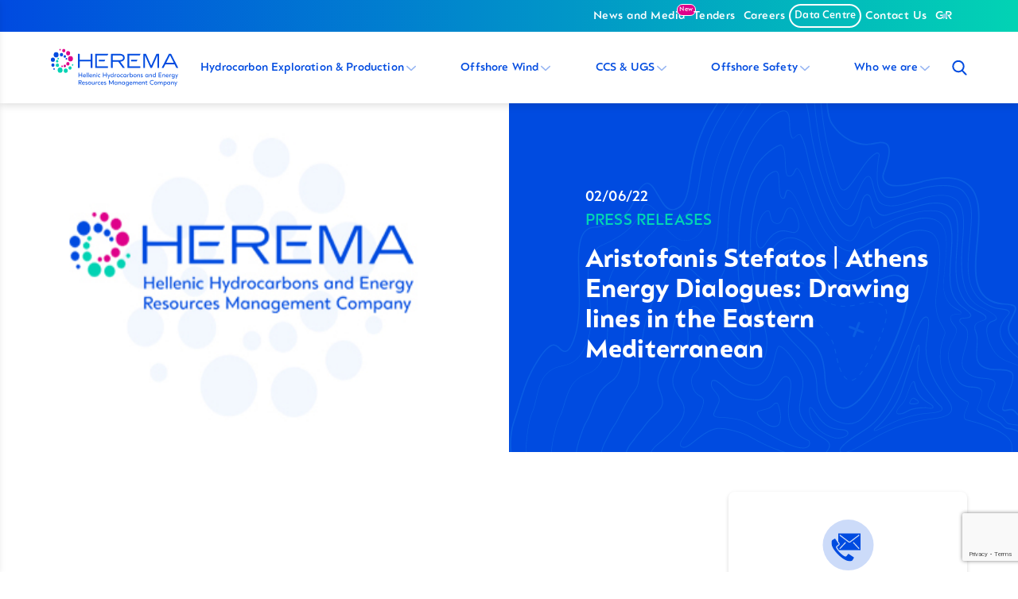

--- FILE ---
content_type: text/html; charset=UTF-8
request_url: https://herema.gr/safety-reports/aristofanis-stefatos-athens-energy-dialogues-drawing-lines-in-the-eastern-mediterranean/
body_size: 95079
content:
<!doctype html>
<html lang="en-US">
<head>
<meta charset="UTF-8">
<meta name="viewport" content="width=device-width, initial-scale=1">
<link rel="profile" href="https://gmpg.org/xfn/11">
<meta name='robots' content='index, follow, max-image-preview:large, max-snippet:-1, max-video-preview:-1' />
<script id="cookieyes" type="text/javascript" src="https://cdn-cookieyes.com/client_data/d4c518512699c7dcaaabf62c/script.js"></script>
<title>Aristofanis Stefatos | Athens Energy Dialogues: Drawing lines in the Eastern Mediterranean - HEREMA</title><link rel='preload' href='https://herema.gr/wp-content/uploads/2023/01/homepage-opener-image.png' as='image'><link rel="preload" href="https://herema.gr/wp-content/uploads/2022/12/Group-94-1.svg" as="image" /><link rel="preload" href="https://herema.gr/wp-content/uploads/2022/10/icon-exploration.svg" as="image" /><link rel="preload" href="https://herema.gr/wp-content/uploads/2022/10/icon-development.svg" as="image" /><link rel="preload" href="https://herema.gr/wp-content/uploads/2022/10/icon-production.svg" as="image" />
<link rel="canonical" href="https://herema.gr/safety-reports/aristofanis-stefatos-athens-energy-dialogues-drawing-lines-in-the-eastern-mediterranean/" />
<meta property="og:locale" content="en_US" />
<meta property="og:type" content="article" />
<meta property="og:title" content="Aristofanis Stefatos | Athens Energy Dialogues: Drawing lines in the Eastern Mediterranean - HEREMA" />
<meta property="og:url" content="https://herema.gr/safety-reports/aristofanis-stefatos-athens-energy-dialogues-drawing-lines-in-the-eastern-mediterranean/" />
<meta property="og:site_name" content="HEREMA" />
<meta property="article:modified_time" content="2022-11-15T14:20:07+00:00" />
<meta name="twitter:card" content="summary_large_image" />
<script type="application/ld+json" class="yoast-schema-graph">{"@context":"https://schema.org","@graph":[{"@type":"WebPage","@id":"https://herema.gr/safety-reports/aristofanis-stefatos-athens-energy-dialogues-drawing-lines-in-the-eastern-mediterranean/","url":"https://herema.gr/safety-reports/aristofanis-stefatos-athens-energy-dialogues-drawing-lines-in-the-eastern-mediterranean/","name":"Aristofanis Stefatos | Athens Energy Dialogues: Drawing lines in the Eastern Mediterranean - HEREMA","isPartOf":{"@id":"https://herema.gr/#website"},"datePublished":"2022-06-02T14:19:00+00:00","dateModified":"2022-11-15T14:20:07+00:00","breadcrumb":{"@id":"https://herema.gr/safety-reports/aristofanis-stefatos-athens-energy-dialogues-drawing-lines-in-the-eastern-mediterranean/#breadcrumb"},"inLanguage":"en-US","potentialAction":[{"@type":"ReadAction","target":["https://herema.gr/safety-reports/aristofanis-stefatos-athens-energy-dialogues-drawing-lines-in-the-eastern-mediterranean/"]}]},{"@type":"BreadcrumbList","@id":"https://herema.gr/safety-reports/aristofanis-stefatos-athens-energy-dialogues-drawing-lines-in-the-eastern-mediterranean/#breadcrumb","itemListElement":[{"@type":"ListItem","position":1,"name":"Home","item":"https://herema.gr/"},{"@type":"ListItem","position":2,"name":"Video Posts","item":"https://herema.gr/safety-reports/"},{"@type":"ListItem","position":3,"name":"Aristofanis Stefatos | Athens Energy Dialogues: Drawing lines in the Eastern Mediterranean"}]},{"@type":"WebSite","@id":"https://herema.gr/#website","url":"https://herema.gr/","name":"HEREMA","description":"Hellenic Hydrocarbons and Energy Resources Management Company","publisher":{"@id":"https://herema.gr/#organization"},"potentialAction":[{"@type":"SearchAction","target":{"@type":"EntryPoint","urlTemplate":"https://herema.gr/?s={search_term_string}"},"query-input":{"@type":"PropertyValueSpecification","valueRequired":true,"valueName":"search_term_string"}}],"inLanguage":"en-US"},{"@type":"Organization","@id":"https://herema.gr/#organization","name":"HEREMA","url":"https://herema.gr/","logo":{"@type":"ImageObject","inLanguage":"en-US","@id":"https://herema.gr/#/schema/logo/image/","url":"https://herema.gr/wp-content/uploads/2022/11/HEREMAlogo-EN-horiz.blue-2.svg","contentUrl":"https://herema.gr/wp-content/uploads/2022/11/HEREMAlogo-EN-horiz.blue-2.svg","width":329,"height":48,"caption":"HEREMA"},"image":{"@id":"https://herema.gr/#/schema/logo/image/"},"sameAs":["https://www.youtube.com/channel/UClPRqVHMOC0VSojrGHr_8SA","https://www.linkedin.com/company/herema/"]}]}</script>
<link rel='dns-prefetch' href='//www.googletagmanager.com' />
<link href='https://fonts.gstatic.com' crossorigin rel='preconnect' />
<style>.lazyload,.lazyloading{max-width:100%}</style>
<style id='wp-img-auto-sizes-contain-inline-css'>img:is([sizes=auto i],[sizes^="auto," i]){contain-intrinsic-size:3000px 1500px}</style>
<link rel='stylesheet' id='wpacu-combined-css-head-1' href='https://herema.gr/wp-content/cache/asset-cleanup/css/head-7c4f82184f8e256ac99a268088ddca68d2c041be.css' type='text/css' media='all' />
<style id='classic-theme-styles-inline-css'>/*! This file is auto-generated */
.wp-block-button__link{color:#fff;background-color:#32373c;border-radius:9999px;box-shadow:none;text-decoration:none;padding:calc(.667em + 2px) calc(1.333em + 2px);font-size:1.125em}.wp-block-file__button{background:#32373c;color:#fff;text-decoration:none}</style>
<script src="https://www.googletagmanager.com/gtag/js?id=G-77YE3WPLSG" id="google_gtagjs-js" async></script>
<script id="google_gtagjs-js-after">
window.dataLayer = window.dataLayer || [];function gtag(){dataLayer.push(arguments);}
gtag("set","linker",{"domains":["herema.gr"]});
gtag("js", new Date());
gtag("set", "developer_id.dZTNiMT", true);
gtag("config", "G-77YE3WPLSG");
//# sourceURL=google_gtagjs-js-after
</script>
<link rel="alternate" hreflang="en-US" href="https://herema.gr/safety-reports/aristofanis-stefatos-athens-energy-dialogues-drawing-lines-in-the-eastern-mediterranean/"/>
<link rel="alternate" hreflang="el" href="https://herema.gr/el/safety-reports/aristofanis-stefatos-athens-energy-dialogues-drawing-lines-in-the-eastern-mediterranean/"/>
<link rel="alternate" hreflang="en" href="https://herema.gr/safety-reports/aristofanis-stefatos-athens-energy-dialogues-drawing-lines-in-the-eastern-mediterranean/"/>
<script>
document.documentElement.className = document.documentElement.className.replace('no-js', 'js');
</script>
<style>.no-js img.lazyload{display:none}figure.wp-block-image img.lazyloading{min-width:150px}.lazyload,.lazyloading{--smush-placeholder-width:100px;--smush-placeholder-aspect-ratio:1/1;width:var(--smush-image-width,var(--smush-placeholder-width))!important;aspect-ratio:var(--smush-image-aspect-ratio,var(--smush-placeholder-aspect-ratio))!important}.lazyload,.lazyloading{opacity:0}.lazyloaded{opacity:1;transition:opacity 400ms;transition-delay:0ms}</style>
<link rel="icon" href="https://herema.gr/wp-content/uploads/2022/10/favicon.png" sizes="32x32" />
<link rel="icon" href="https://herema.gr/wp-content/uploads/2022/10/favicon.png" sizes="192x192" />
<link rel="apple-touch-icon" href="https://herema.gr/wp-content/uploads/2022/10/favicon.png" />
<meta name="msapplication-TileImage" content="https://herema.gr/wp-content/uploads/2022/10/favicon.png" />
<style id="wp-custom-css">.energy-map-page .energy-map-page-content .container{width:100%;max-width:unset}</style>
<script async src="https://www.googletagmanager.com/gtag/js?id=G-77YE3WPLSG"></script>
<script> window.dataLayer = window.dataLayer || []; function gtag(){dataLayer.push(arguments);} gtag('js', new Date()); gtag('config', 'G-77YE3WPLSG'); </script>
<script src="https://www.google.com/recaptcha/api.js?render=6Ld54pcjAAAAACGjdqzh8Pf8aGWHl4wh77EaSyzo"></script>
<style id='wp-block-group-inline-css'>.wp-block-group{box-sizing:border-box}:where(.wp-block-group.wp-block-group-is-layout-constrained){position:relative}</style>
<style id='wp-block-group-theme-inline-css'>:where(.wp-block-group.has-background){padding:1.25em 2.375em}</style>
</head>
<body class="wp-singular video-post-template-default single single-video-post postid-598 wp-theme-herema translatepress-en_US animations-enabled">
<div id="topHeader" class="hide-on-small-only">
<div class="container full-height">
<div id="topHeaderInnerContainer" class="full-width full-height flex flex-center flex-gap-40 color-white">
<div id="socialLinks" class="margin-left-auto flex flex-center flex-gap-10">
<div style="display: none;">
<div class="badge new-badge">New</div>
</div>
</div>
<ul id="top-menu" class="flex flex-center flex-gap-5 full-height no-margin no-padding-left full-height"><li id="menu-item-135" class="menu-item menu-item-type-post_type menu-item-object-page menu-item-135"><a href="https://herema.gr/news-and-media/">News and Media</a></li>
<li id="menu-item-475" class="menu-item menu-item-type-post_type menu-item-object-page menu-item-475"><a href="https://herema.gr/tenders/">Tenders</a></li>
<li id="menu-item-140" class="menu-item menu-item-type-post_type menu-item-object-page menu-item-140"><a href="https://herema.gr/careers/">Careers</a></li>
<li id="menu-item-1538" class="menu-item menu-item-type-post_type menu-item-object-page menu-item-1538"><a href="https://herema.gr/data-centre/">Data Centre</a></li>
<li id="menu-item-139" class="menu-item menu-item-type-post_type menu-item-object-page menu-item-139"><a href="https://herema.gr/contact-us/">Contact Us</a></li>
</ul>
<ul id="translate-menu" class="flex flex-center full-height no-margin no-padding-left full-height"><li id="menu-item-148" class="trp-language-switcher-container menu-item menu-item-type-post_type menu-item-object-language_switcher menu-item-148"><a href="https://herema.gr/el/safety-reports/aristofanis-stefatos-athens-energy-dialogues-drawing-lines-in-the-eastern-mediterranean/"><span data-no-translation><span class="trp-ls-language-name">EL</span></span></a></li>
</ul>
</div>
</div>
</div>
<header class="flex  z-index-3 bg-white color-black full-width flex-center">
<div class="container full-height">
<div id="headerInnerContainer" class="full-width full-height flex flex-center flex-gap-30">
<a href="https://herema.gr" class="custom-logo-link" rel="home" >
<svg version="1.1" id="Layer_1" xmlns="http://www.w3.org/2000/svg" xmlns:xlink="http://www.w3.org/1999/xlink" x="0px" y="0px" viewBox="0 0 1097.5 321.5" style="enable-background:new 0 0 1097.5 321.5;" xml:space="preserve"><g><g><g><path style="fill:#004BE0;" d="M264.7,205.7h5.2v38.6h-5.2v-17h-21.2v17h-5.2v-38.6h5.2v17h21.2V205.7z"/><path style="fill:#004BE0;" d="M282.1,233.2c0.3,4.7,3.4,7.6,9,7.6c3.1,0,6-0.9,8.5-2.6v4.5c-2.3,1.6-5.3,2.4-8.8,2.4c-4.2,0-7.6-1.2-10.1-3.6c-2.5-2.4-3.7-5.7-3.7-9.9c0-4,1.1-7.2,3.4-9.8s5.4-3.8,9.3-3.8s6.9,1.3,9,3.9c2.1,2.6,3,6.4,2.4,11.3L282.1,233.2L282.1,233.2z M282.1,229.6h14.7c-0.2-4.9-2.9-7.7-7-7.7C285.3,221.9,282.3,225,282.1,229.6z"/><path style="fill:#004BE0;" d="M312.7,205.2v39.2h-4.9v-39.2H312.7z"/><path style="fill:#004BE0;" d="M325.7,205.2v39.2h-4.9v-39.2H325.7z"/><path style="fill:#004BE0;" d="M336.8,233.2c0.3,4.7,3.4,7.6,9,7.6c3.1,0,6-0.9,8.5-2.6v4.5c-2.3,1.6-5.3,2.4-8.8,2.4c-4.2,0-7.6-1.2-10.1-3.6c-2.5-2.4-3.7-5.7-3.7-9.9c0-4,1.1-7.2,3.4-9.8s5.4-3.8,9.3-3.8s6.9,1.3,9,3.9c2.1,2.6,3,6.4,2.4,11.3L336.8,233.2L336.8,233.2z M336.8,229.6h14.7c-0.2-4.9-2.9-7.7-7-7.7C340,221.9,337,225,336.8,229.6z"/><path style="fill:#004BE0;" d="M386.1,228.9v15.5h-5v-15.3c0-4.5-1.9-6.7-5.6-6.7c-2.2,0-4.1,0.9-5.7,2.6c-1.6,1.7-2.4,3.9-2.4,6.5v12.8h-4.9v-25.8h3.2l1.1,4.6h0.1c1.9-2.8,5.4-5.2,9.7-5.2C383.7,218,386.1,223.4,386.1,228.9z"/><path style="fill:#004BE0;" d="M393,209.9c0-1,0.3-1.8,0.9-2.4c1.2-1.3,3.6-1.3,4.9,0c1.9,1.9,0.6,6-2.4,5.6C394.3,213.2,393,211.8,393,209.9z M398.8,218.6l-0.1,25.8h-4.9v-25.8H398.8z"/><path style="fill:#004BE0;" d="M408.8,241.2c-2.5-2.6-3.8-5.8-3.8-9.7s1.2-7.1,3.8-9.7c2.5-2.6,5.9-3.9,10.2-3.9c2.7,0,5.1,0.6,7,1.8v4.9c-2.2-1.4-4.6-2.1-7.1-2.1c-5.6,0-9,3.8-9,9s3.3,9,9,9c2.5,0,4.9-0.7,7.1-2.1v4.9c-1.9,1.2-4.3,1.8-7,1.8C414.7,245,411.3,243.7,408.8,241.2z"/><path style="fill:#004BE0;" d="M476.4,205.7h5.2v38.6h-5.2v-17h-21.2v17H450v-38.6h5.2v17h21.2V205.7z"/><path style="fill:#004BE0;" d="M507.1,218.6h5.3l-10,24l-5.5,14.1h-5.3l6-13.6l-10.2-24.5h5.3l7.2,19.2L507.1,218.6z"/><path style="fill:#004BE0;" d="M514.7,231.5c0-3.8,1.1-7,3.4-9.6s5.3-3.9,8.9-3.9c4.1,0,7.5,2.1,8.9,4.1h0.2l-0.1-3.7v-13.2h5v39.2h-3.2l-0.8-3.9h-0.2c-2.1,2.7-5.6,4.6-9.5,4.6C520,245,514.7,239.2,514.7,231.5z M533.8,238c1.6-1.7,2.4-3.6,2.4-6.1v-1c0-2.4-0.8-4.4-2.4-6.1c-1.6-1.7-3.6-2.5-6-2.5s-4.4,0.9-6,2.6c-1.5,1.7-2.3,3.9-2.3,6.4c0,5,3.2,9,8.2,9C530.2,240.5,532.2,239.7,533.8,238z"/><path style="fill:#004BE0;" d="M549.2,244.4v-25.8h3.2l1.1,4.6h0.1c2.1-3.5,4.7-5.2,7.9-5.2c1.2,0,2.3,0.2,3.3,0.6v5c-1.1-0.6-2.3-1-3.5-1c-1.9,0-3.5,0.9-4.9,2.5c-1.4,1.7-2.1,3.8-2.1,6.4v12.8L549.2,244.4L549.2,244.4z"/><path style="fill:#004BE0;" d="M581.2,245c-3.9,0-7.1-1.3-9.6-3.9c-2.5-2.6-3.8-5.8-3.8-9.6s1.3-7,3.8-9.6s5.7-3.9,9.6-3.9c3.9,0,7.1,1.3,9.7,3.9c2.5,2.6,3.8,5.8,3.8,9.6s-1.3,7-3.8,9.6C588.3,243.7,585.1,245,581.2,245z M587.3,237.9c1.6-1.7,2.4-3.9,2.4-6.4s-0.8-4.7-2.4-6.4c-1.6-1.7-3.6-2.6-6.1-2.6s-4.5,0.9-6.1,2.6c-1.6,1.7-2.4,3.8-2.4,6.3s0.8,4.6,2.4,6.4c1.6,1.7,3.6,2.6,6.1,2.6C583.7,240.5,585.8,239.6,587.3,237.9z"/><path style="fill:#004BE0;" d="M602.8,241.2c-2.5-2.6-3.8-5.8-3.8-9.7s1.2-7.1,3.8-9.7c2.5-2.6,5.9-3.9,10.2-3.9c2.7,0,5.1,0.6,7,1.8v4.9c-2.2-1.4-4.6-2.1-7.1-2.1c-5.6,0-9,3.8-9,9s3.3,9,9,9c2.5,0,4.9-0.7,7.1-2.1v4.9c-1.9,1.2-4.3,1.8-7,1.8C608.7,245,605.4,243.7,602.8,241.2z"/><path style="fill:#004BE0;" d="M628.9,241.2c-2.4-2.6-3.5-5.8-3.5-9.7s1.2-7.1,3.5-9.7s5.4-3.9,9-3.9c3.9,0,7.4,1.8,9.5,4.6h0.2l0.8-3.9h3.2v25.8h-3.2l-0.8-3.9h-0.2c-2.1,2.7-5.6,4.6-9.5,4.6C634.2,245,631.2,243.7,628.9,241.2z M644.4,238c1.6-1.7,2.4-3.6,2.4-6.1v-1c0-2.4-0.8-4.4-2.4-6.1c-1.6-1.7-3.6-2.5-6-2.5s-4.4,0.9-6,2.6c-1.5,1.7-2.3,3.9-2.3,6.4c0,5,3.2,9,8.2,9C640.8,240.5,642.8,239.7,644.4,238z"/><path style="fill:#004BE0;" d="M659.9,244.4v-25.8h3.2l1.1,4.6h0.1c2.1-3.5,4.7-5.2,7.9-5.2c1.2,0,2.3,0.2,3.3,0.6v5c-1.1-0.6-2.3-1-3.5-1c-1.9,0-3.5,0.9-4.9,2.5c-1.4,1.7-2.1,3.8-2.1,6.4v12.8L659.9,244.4L659.9,244.4z"/><path style="fill:#004BE0;" d="M685,240.5h-0.2l-0.8,3.9h-3.2v-39.2h4.9v13.2l-0.1,3.7h0.2c1.4-1.9,4.7-4.1,8.9-4.1c3.6,0,6.5,1.3,8.9,3.9s3.5,5.8,3.5,9.6c0,3.9-1.2,7.1-3.5,9.7s-5.4,3.9-9,3.9C690.6,245,687.2,243.2,685,240.5z M702.2,231.5c0-2.6-0.8-4.7-2.3-6.4s-3.5-2.6-5.9-2.6s-4.3,0.8-6,2.5c-1.6,1.7-2.4,3.6-2.4,6.1v1c0,2.4,0.8,4.4,2.4,6.1c1.6,1.7,3.6,2.5,6,2.5C698.9,240.5,702.2,236.5,702.2,231.5z"/><path style="fill:#004BE0;" d="M725,245c-3.9,0-7.1-1.3-9.6-3.9c-2.5-2.6-3.8-5.8-3.8-9.6s1.3-7,3.8-9.6s5.7-3.9,9.6-3.9c3.9,0,7.1,1.3,9.7,3.9c2.5,2.6,3.8,5.8,3.8,9.6s-1.3,7-3.8,9.6C732.2,243.7,728.9,245,725,245z M731.1,237.9c1.6-1.7,2.4-3.9,2.4-6.4s-0.8-4.7-2.4-6.4c-1.6-1.7-3.6-2.6-6.1-2.6s-4.5,0.9-6.1,2.6c-1.6,1.7-2.4,3.8-2.4,6.3s0.8,4.6,2.4,6.4c1.6,1.7,3.6,2.6,6.1,2.6C727.6,240.5,729.6,239.6,731.1,237.9z"/><path style="fill:#004BE0;" d="M768.5,228.9v15.5h-5v-15.3c0-4.5-1.9-6.7-5.6-6.7c-2.2,0-4.1,0.9-5.7,2.6c-1.6,1.7-2.4,3.9-2.4,6.5v12.8h-4.9v-25.8h3.2l1.1,4.6h0.1c1.9-2.8,5.4-5.2,9.7-5.2C766.1,218,768.5,223.4,768.5,228.9z"/><path style="fill:#004BE0;" d="M775.3,243.5v-5.2c2.3,1.7,5.3,2.5,7.7,2.5c2.8,0,5-1.2,5-3.5c0-0.9-0.5-1.8-1-2.2c-0.3-0.3-0.6-0.5-1.2-0.8c-1.1-0.6-1.4-0.7-2.9-1.2c-0.2-0.1-0.3-0.1-0.4-0.1c-1.9-0.7-2.5-0.9-4.2-1.8c-2.2-1.2-3.2-2.7-3.3-5.7c0-4.9,3.9-7.6,9.2-7.6c2.4,0,4.7,0.4,6.7,1.3v4.6c-2-1.2-4.1-1.8-6.4-1.8c-2.6,0-4.3,1.1-4.3,3.2c0,0.9,0.4,1.6,0.9,2c0.2,0.2,0.6,0.5,1.2,0.8c1.1,0.5,1.3,0.6,3,1.1c2.1,0.7,2.7,0.9,4.4,1.8c2.4,1.2,3.3,2.7,3.5,5.8c0,5.6-4.4,8.3-10.6,8.3C780.1,245,777.6,244.5,775.3,243.5z"/><path style="fill:#004BE0;" d="M817.1,241.2c-2.4-2.6-3.5-5.8-3.5-9.7s1.2-7.1,3.5-9.7s5.4-3.9,9-3.9c3.9,0,7.4,1.8,9.5,4.6h0.2l0.8-3.9h3.2v25.8h-3.2l-0.8-3.9h-0.2c-2.1,2.7-5.6,4.6-9.5,4.6C822.5,245,819.5,243.7,817.1,241.2z M832.7,238c1.6-1.7,2.4-3.6,2.4-6.1v-1c0-2.4-0.8-4.4-2.4-6.1c-1.6-1.7-3.6-2.5-6-2.5s-4.4,0.9-6,2.6c-1.5,1.7-2.3,3.9-2.3,6.4c0,5,3.2,9,8.2,9C829.1,240.5,831.1,239.7,832.7,238z"/><path style="fill:#004BE0;" d="M871.8,228.9v15.5h-5v-15.3c0-4.5-1.9-6.7-5.6-6.7c-2.2,0-4.1,0.9-5.7,2.6c-1.6,1.7-2.4,3.9-2.4,6.5v12.8h-4.9v-25.8h3.2l1.1,4.6h0.1c1.9-2.8,5.4-5.2,9.7-5.2C869.4,218,871.8,223.4,871.8,228.9z"/><path style="fill:#004BE0;" d="M877.8,231.5c0-3.8,1.1-7,3.4-9.6s5.3-3.9,8.9-3.9c4.1,0,7.5,2.1,8.9,4.1h0.2l-0.1-3.7v-13.2h5v39.2h-3.2l-0.8-3.9h-0.2c-2.1,2.7-5.6,4.6-9.5,4.6C883.1,245,877.8,239.2,877.8,231.5z M896.9,238c1.6-1.7,2.4-3.6,2.4-6.1v-1c0-2.4-0.8-4.4-2.4-6.1c-1.6-1.7-3.6-2.5-6-2.5s-4.4,0.9-6,2.6c-1.5,1.7-2.3,3.9-2.3,6.4c0,5,3.2,9,8.2,9C893.3,240.5,895.3,239.7,896.9,238z"/><path style="fill:#004BE0;" d="M954.1,205.7v4.7h-19.6v11.9h18v4.7h-18v12.7h19.6v4.7h-24.8v-38.6L954.1,205.7L954.1,205.7z"/><path style="fill:#004BE0;" d="M985,228.9v15.5h-5v-15.3c0-4.5-1.9-6.7-5.6-6.7c-2.2,0-4.1,0.9-5.7,2.6c-1.6,1.7-2.4,3.9-2.4,6.5v12.8h-4.9v-25.8h3.2l1.1,4.6h0.1c1.9-2.8,5.4-5.2,9.7-5.2C982.7,218,985,223.4,985,228.9z"/><path style="fill:#004BE0;" d="M996.3,233.2c0.3,4.7,3.4,7.6,9,7.6c3.1,0,6-0.9,8.5-2.6v4.5c-2.3,1.6-5.3,2.4-8.8,2.4c-4.2,0-7.6-1.2-10.1-3.6c-2.5-2.4-3.7-5.7-3.7-9.9c0-4,1.1-7.2,3.4-9.8s5.4-3.8,9.3-3.8c3.9,0,6.9,1.3,9,3.9c2.1,2.6,3,6.4,2.4,11.3L996.3,233.2L996.3,233.2z M996.2,229.6h14.7c-0.2-4.9-2.9-7.7-7-7.7C999.4,221.9,996.5,225,996.2,229.6z"/><path style="fill:#004BE0;" d="M1021.9,244.4v-25.8h3.2l1.1,4.6h0.1c2.1-3.5,4.7-5.2,7.9-5.2c1.2,0,2.3,0.2,3.3,0.6v5c-1.1-0.6-2.3-1-3.5-1c-1.9,0-3.5,0.9-4.9,2.5c-1.4,1.7-2.1,3.8-2.1,6.4v12.8L1021.9,244.4L1021.9,244.4z"/><path style="fill:#004BE0;" d="M1043.5,254.4v-4.8c3,2.1,6.1,3.1,9.3,3.1c6,0,9.1-3.1,9.1-8.4v-0.8l0.1-2.7h-0.2c-1.7,2.3-4.8,4.1-8.6,4.1c-3.6,0-6.7-1.3-9-3.9s-3.5-5.8-3.5-9.6c0-3.9,1.2-7.1,3.5-9.7s5.4-3.9,9-3.9c3.9,0,7.4,1.8,9.5,4.6h0.2l0.8-3.9h3.2V244c0,8.4-5.4,13.1-13.7,13.1C1050.5,257.1,1046.3,256.3,1043.5,254.4z M1059.7,238c1.6-1.7,2.4-3.6,2.4-6.1v-1c0-2.4-0.8-4.4-2.4-6.1c-1.6-1.7-3.6-2.5-6-2.5s-4.4,0.9-6,2.6c-1.5,1.7-2.3,3.9-2.3,6.4c0,2.6,0.8,4.7,2.3,6.4c1.6,1.7,3.5,2.6,6,2.6C1056.1,240.5,1058.1,239.7,1059.7,238z"/><path style="fill:#004BE0;" d="M1091.5,218.6h5.3l-10,24l-5.5,14.1h-5.3l6-13.6l-10.2-24.5h5.3l7.2,19.2L1091.5,218.6z"/><path style="fill:#004BE0;" d="M259.7,308.8l-12.9-16.5h-3.3v16.5h-5.2v-38.6h15c7.9,0,12,4.5,12,11.1c0,6.7-4.2,10.9-12.6,11l13.4,16.5H259.7z M243.5,274.6v13.1h9.1c5.1,0,7.6-2.1,7.6-6.5s-2.5-6.6-7.6-6.6H243.5z"/><path style="fill:#004BE0;" d="M273.4,297.6c0.3,4.7,3.4,7.6,9,7.6c3.1,0,6-0.9,8.5-2.6v4.5c-2.3,1.6-5.3,2.4-8.8,2.4c-4.2,0-7.6-1.2-10.1-3.6s-3.7-5.7-3.7-9.9c0-4,1.1-7.2,3.4-9.8s5.4-3.8,9.3-3.8s6.9,1.3,9,3.9s3,6.4,2.4,11.3H273.4z M273.4,294H288c-0.2-4.9-2.9-7.7-7-7.7C276.6,286.3,273.6,289.4,273.4,294z"/><path style="fill:#004BE0;" d="M298,307.9v-5.2c2.3,1.7,5.3,2.5,7.7,2.5c2.8,0,5-1.2,5-3.5c0-0.9-0.5-1.8-1-2.2c-0.3-0.3-0.6-0.5-1.2-0.8c-1.1-0.6-1.4-0.7-2.9-1.2c-0.2-0.1-0.3-0.1-0.4-0.1c-1.9-0.7-2.5-0.9-4.2-1.8c-2.2-1.2-3.2-2.7-3.3-5.7c0-4.9,3.9-7.6,9.2-7.6c2.4,0,4.7,0.4,6.7,1.3v4.6c-2-1.2-4.1-1.8-6.4-1.8c-2.6,0-4.3,1.1-4.3,3.2c0,0.9,0.4,1.6,0.9,2c0.2,0.2,0.6,0.5,1.2,0.8c1.1,0.5,1.3,0.6,3,1.1c2.1,0.7,2.7,0.9,4.4,1.8c2.4,1.2,3.3,2.7,3.5,5.8c0,5.6-4.4,8.3-10.6,8.3C302.7,309.4,300.3,308.9,298,307.9z"/><path style="fill:#004BE0;" d="M333.7,309.4c-3.9,0-7.1-1.3-9.6-3.9s-3.8-5.8-3.8-9.6c0-3.8,1.3-7,3.8-9.6s5.7-3.9,9.6-3.9s7.1,1.3,9.7,3.9c2.5,2.6,3.8,5.8,3.8,9.6c0,3.8-1.3,7-3.8,9.6C340.8,308.1,337.6,309.4,333.7,309.4z M339.8,302.3c1.6-1.7,2.4-3.9,2.4-6.4s-0.8-4.7-2.4-6.4c-1.6-1.7-3.6-2.6-6.1-2.6s-4.5,0.9-6.1,2.6s-2.4,3.8-2.4,6.3s0.8,4.6,2.4,6.4c1.6,1.7,3.6,2.6,6.1,2.6C336.2,304.9,338.3,304,339.8,302.3z"/><path style="fill:#004BE0;" d="M353.2,298.5V283h4.9v15.3c0,4.5,1.9,6.7,5.6,6.7c4.3,0,8-3.8,8-9.2V283h5v25.8h-3.2l-1.1-4.6h-0.1c-2.5,3.5-5.7,5.2-9.6,5.2C355.4,309.4,353.2,303.5,353.2,298.5z"/><path style="fill:#004BE0;" d="M385.1,308.8V283h3.2l1.1,4.6h0.1c2.1-3.5,4.7-5.2,7.9-5.2c1.2,0,2.3,0.2,3.3,0.6v5c-1.1-0.6-2.3-1-3.5-1c-1.9,0-3.5,0.9-4.9,2.5c-1.4,1.7-2.1,3.8-2.1,6.4v12.8h-5.1V308.8z"/><path style="fill:#004BE0;" d="M407.4,305.6c-2.5-2.6-3.8-5.8-3.8-9.7c0-3.9,1.2-7.1,3.8-9.7c2.5-2.6,5.9-3.9,10.2-3.9c2.7,0,5.1,0.6,7,1.8v4.9c-2.2-1.4-4.6-2.1-7.1-2.1c-5.6,0-9,3.8-9,9s3.3,9,9,9c2.5,0,4.9-0.7,7.1-2.1v4.9c-1.9,1.2-4.3,1.8-7,1.8C413.3,309.4,410,308.1,407.4,305.6z"/><path style="fill:#004BE0;" d="M434.9,297.6c0.3,4.7,3.4,7.6,9,7.6c3.1,0,6-0.9,8.5-2.6v4.5c-2.3,1.6-5.3,2.4-8.8,2.4c-4.2,0-7.6-1.2-10.1-3.6s-3.7-5.7-3.7-9.9c0-4,1.1-7.2,3.4-9.8s5.4-3.8,9.3-3.8s6.9,1.3,9,3.9s3,6.4,2.4,11.3H434.9z M434.8,294h14.7c-0.2-4.9-2.9-7.7-7-7.7C438,286.3,435.1,289.4,434.8,294z"/><path style="fill:#004BE0;" d="M459.4,307.9v-5.2c2.3,1.7,5.3,2.5,7.7,2.5c2.8,0,5-1.2,5-3.5c0-0.9-0.5-1.8-1-2.2c-0.3-0.3-0.6-0.5-1.2-0.8c-1.1-0.6-1.4-0.7-2.9-1.2c-0.2-0.1-0.3-0.1-0.4-0.1c-1.9-0.7-2.5-0.9-4.2-1.8c-2.2-1.2-3.2-2.7-3.3-5.7c0-4.9,3.9-7.6,9.2-7.6c2.4,0,4.7,0.4,6.7,1.3v4.6c-2-1.2-4.1-1.8-6.4-1.8c-2.6,0-4.3,1.1-4.3,3.2c0,0.9,0.4,1.6,0.9,2c0.2,0.2,0.6,0.5,1.2,0.8c1.1,0.5,1.3,0.6,3,1.1c2.1,0.7,2.7,0.9,4.4,1.8c2.4,1.2,3.3,2.7,3.5,5.8c0,5.6-4.4,8.3-10.6,8.3C464.2,309.4,461.7,308.9,459.4,307.9z"/><path style="fill:#004BE0;" d="M536.6,269.9h3.5v38.9H535V282h-0.1l-14.3,23.6h-0.3L505.9,282h-0.1v26.8h-5.2v-38.9h3.5l16.2,27.2L536.6,269.9z"/><path style="fill:#004BE0;" d="M550.8,305.6c-2.4-2.6-3.5-5.8-3.5-9.7c0-3.9,1.2-7.1,3.5-9.7s5.4-3.9,9-3.9c3.9,0,7.4,1.8,9.5,4.6h0.2l0.8-3.9h3.2v25.8h-3.2l-0.8-3.9h-0.2c-2.1,2.7-5.6,4.6-9.5,4.6C556.1,309.4,553.1,308.1,550.8,305.6z M566.3,302.4c1.6-1.7,2.4-3.6,2.4-6.1v-1c0-2.4-0.8-4.4-2.4-6.1c-1.6-1.7-3.6-2.5-6-2.5s-4.4,0.9-6,2.6c-1.5,1.7-2.3,3.9-2.3,6.4c0,5,3.2,9,8.2,9C562.7,304.9,564.7,304.1,566.3,302.4z"/><path style="fill:#004BE0;" d="M605.4,293.3v15.5h-5v-15.3c0-4.5-1.9-6.7-5.6-6.7c-2.2,0-4.1,0.9-5.7,2.6c-1.6,1.7-2.4,3.9-2.4,6.5v12.8h-4.9V283h3.2l1.1,4.6h0.1c1.9-2.8,5.4-5.2,9.7-5.2C603,282.4,605.4,287.8,605.4,293.3z"/><path style="fill:#004BE0;" d="M615,305.6c-2.4-2.6-3.5-5.8-3.5-9.7c0-3.9,1.2-7.1,3.5-9.7s5.4-3.9,9-3.9c3.9,0,7.4,1.8,9.5,4.6h0.2l0.8-3.9h3.2v25.8h-3.2l-0.8-3.9h-0.2c-2.1,2.7-5.6,4.6-9.5,4.6C620.4,309.4,617.4,308.1,615,305.6z M630.6,302.4c1.6-1.7,2.4-3.6,2.4-6.1v-1c0-2.4-0.8-4.4-2.4-6.1c-1.6-1.7-3.6-2.5-6-2.5s-4.4,0.9-6,2.6c-1.5,1.7-2.3,3.9-2.3,6.4c0,5,3.2,9,8.2,9C627,304.9,629,304.1,630.6,302.4z"/><path style="fill:#004BE0;" d="M647.1,318.8V314c3,2.1,6.1,3.1,9.3,3.1c6,0,9.1-3.1,9.1-8.4V308l0.1-2.7h-0.2c-1.7,2.3-4.8,4.1-8.6,4.1c-3.6,0-6.7-1.3-9-3.9s-3.5-5.8-3.5-9.6c0-3.9,1.2-7.1,3.5-9.7s5.4-3.9,9-3.9c3.9,0,7.4,1.8,9.5,4.6h0.2l0.8-3.9h3.2v25.4c0,8.4-5.4,13.1-13.7,13.1C654,321.5,649.8,320.7,647.1,318.8z M663.3,302.4c1.6-1.7,2.4-3.6,2.4-6.1v-1c0-2.4-0.8-4.4-2.4-6.1c-1.6-1.7-3.6-2.5-6-2.5s-4.4,0.9-6,2.6c-1.5,1.7-2.3,3.9-2.3,6.4c0,2.6,0.8,4.7,2.3,6.4c1.6,1.7,3.5,2.6,6,2.6C659.7,304.9,661.7,304.1,663.3,302.4z"/><path style="fill:#004BE0;" d="M682,297.6c0.3,4.7,3.4,7.6,9,7.6c3.1,0,6-0.9,8.5-2.6v4.5c-2.3,1.6-5.3,2.4-8.8,2.4c-4.2,0-7.6-1.2-10.1-3.6s-3.7-5.7-3.7-9.9c0-4,1.1-7.2,3.4-9.8s5.4-3.8,9.3-3.8c3.9,0,6.9,1.3,9,3.9s3,6.4,2.4,11.3H682z M681.9,294h14.7c-0.2-4.9-2.9-7.7-7-7.7C685.2,286.3,682.2,289.4,681.9,294z"/><path style="fill:#004BE0;" d="M749,293.3v15.5h-5v-15.3c0-4.5-1.9-6.7-5.6-6.7c-3.9,0-7.6,3.9-7.6,9.2v12.8h-4.9v-15.3c0-4.5-1.9-6.7-5.6-6.7c-2,0-3.8,0.9-5.4,2.6c-1.5,1.8-2.3,3.9-2.3,6.5v12.8h-4.9V283h3.2l1.1,4.6h0.1c2.4-3.5,5.5-5.2,9.2-5.2c4.2,0,7,1.9,8.6,5.6c2.6-3.7,5.8-5.6,9.6-5.6C746.5,282.4,749,288.1,749,293.3z"/><path style="fill:#004BE0;" d="M760.2,297.6c0.3,4.7,3.4,7.6,9,7.6c3.1,0,6-0.9,8.5-2.6v4.5c-2.3,1.6-5.3,2.4-8.8,2.4c-4.2,0-7.6-1.2-10.1-3.6s-3.7-5.7-3.7-9.9c0-4,1.1-7.2,3.4-9.8s5.4-3.8,9.3-3.8c3.9,0,6.9,1.3,9,3.9s3,6.4,2.4,11.3H760.2z M760.2,294h14.7c-0.2-4.9-2.9-7.7-7-7.7C763.4,286.3,760.4,289.4,760.2,294z"/><path style="fill:#004BE0;" d="M809.5,293.3v15.5h-5v-15.3c0-4.5-1.9-6.7-5.6-6.7c-2.2,0-4.1,0.9-5.7,2.6c-1.6,1.7-2.4,3.9-2.4,6.5v12.8h-4.9V283h3.2l1.1,4.6h0.1c1.9-2.8,5.4-5.2,9.7-5.2C807.1,282.4,809.5,287.8,809.5,293.3z"/><path style="fill:#004BE0;" d="M832.5,287.2h-8.2l-0.1,13.3c0,3.4,1,4.6,3.3,4.6c1.6,0,3.3-0.8,4.9-2.2v4.6c-1.7,1.3-3.8,1.9-6.3,1.9c-5,0-6.9-3.1-6.9-8.3v-14h-5.1V283h5.1l1.8-8.2h3.2v8.2h8.2L832.5,287.2L832.5,287.2z"/><path style="fill:#004BE0;" d="M853.2,289.5c-0.3-11,8.2-20.4,20.1-20.3c4,0,7.7,1,11.1,3v5.4c-3.3-2.3-6.9-3.4-10.9-3.4c-9.3-0.1-15.1,7-15,15.3c0,4.3,1.3,7.9,4,10.9s6.4,4.4,10.9,4.4c4,0,7.6-1.1,10.9-3.4v5.4c-3.4,2-7.1,3-11.1,3C861.3,309.9,852.9,300.5,853.2,289.5z"/><path style="fill:#004BE0;" d="M903,309.4c-3.9,0-7.1-1.3-9.6-3.9s-3.8-5.8-3.8-9.6c0-3.8,1.3-7,3.8-9.6s5.7-3.9,9.6-3.9c3.9,0,7.1,1.3,9.7,3.9c2.5,2.6,3.8,5.8,3.8,9.6c0,3.8-1.3,7-3.8,9.6C910.1,308.1,906.9,309.4,903,309.4z M909.1,302.3c1.6-1.7,2.4-3.9,2.4-6.4s-0.8-4.7-2.4-6.4c-1.6-1.7-3.6-2.6-6.1-2.6s-4.5,0.9-6.1,2.6s-2.4,3.8-2.4,6.3s0.8,4.6,2.4,6.4c1.6,1.7,3.6,2.6,6.1,2.6C905.5,304.9,907.5,304,909.1,302.3z"/><path style="fill:#004BE0;" d="M964.2,293.3v15.5h-4.9v-15.3c0-4.5-1.9-6.7-5.6-6.7c-3.9,0-7.6,3.9-7.6,9.2v12.8H941v-15.3c0-4.5-1.9-6.7-5.6-6.7c-2,0-3.8,0.9-5.4,2.6c-1.5,1.8-2.3,3.9-2.3,6.5v12.8h-4.9V283h3.2l1.1,4.6h0.1c2.4-3.5,5.5-5.2,9.2-5.2c4.2,0,7,1.9,8.6,5.6c2.6-3.7,5.8-5.6,9.6-5.6C961.7,282.4,964.2,288.1,964.2,293.3z"/><path style="fill:#004BE0;" d="M972.2,321.1V283h3.2l0.8,3.9h0.2c2.1-2.7,5.5-4.6,9.6-4.6c3.6,0,6.6,1.3,9,3.9s3.5,5.8,3.5,9.7c0,3.8-1.2,7-3.5,9.6s-5.4,3.9-9,3.9c-3.9,0-7-1.8-8.7-4.1H977l0.1,3.7v12.1H972.2z M991.1,302.3c1.6-1.7,2.3-3.9,2.3-6.4c0-2.6-0.8-4.7-2.3-6.4c-1.5-1.7-3.5-2.6-5.9-2.6s-4.3,0.8-6,2.5c-1.6,1.7-2.4,3.6-2.4,6.1v1c0,2.4,0.8,4.4,2.4,6.1c1.6,1.7,3.6,2.5,6,2.5C987.6,304.9,989.6,304,991.1,302.3z"/><path style="fill:#004BE0;" d="M1006.4,305.6c-2.4-2.6-3.5-5.8-3.5-9.7c0-3.9,1.2-7.1,3.5-9.7s5.4-3.9,9-3.9c3.9,0,7.4,1.8,9.5,4.6h0.2l0.8-3.9h3.2v25.8h-3.2l-0.8-3.9h-0.2c-2.1,2.7-5.6,4.6-9.5,4.6C1011.8,309.4,1008.8,308.1,1006.4,305.6z M1022,302.4c1.6-1.7,2.4-3.6,2.4-6.1v-1c0-2.4-0.8-4.4-2.4-6.1c-1.6-1.7-3.6-2.5-6-2.5s-4.4,0.9-6,2.6c-1.5,1.7-2.3,3.9-2.3,6.4c0,5,3.2,9,8.2,9C1018.4,304.9,1020.4,304.1,1022,302.4z"/><path style="fill:#004BE0;" d="M1061,293.3v15.5h-5v-15.3c0-4.5-1.9-6.7-5.6-6.7c-2.2,0-4.1,0.9-5.7,2.6s-2.4,3.9-2.4,6.5v12.8h-4.9V283h3.2l1.1,4.6h0.1c1.9-2.8,5.4-5.2,9.7-5.2C1058.7,282.4,1061,287.8,1061,293.3z"/><path style="fill:#004BE0;" d="M1084.5,283h5.3l-10,24l-5.5,14.1h-5.3l6-13.6l-10.2-24.5h5.3l7.2,19.2L1084.5,283z"/></g></g><g><g><ellipse style="fill-rule:evenodd;clip-rule:evenodd;fill:#02D3B4;" cx="54" cy="106.2" rx="10.5" ry="11.3"/><ellipse style="fill-rule:evenodd;clip-rule:evenodd;fill:#02D3B4;" cx="63.3" cy="83.3" rx="6.8" ry="7.3"/><ellipse style="fill-rule:evenodd;clip-rule:evenodd;fill:#02D3B4;" cx="56" cy="140.8" rx="14.2" ry="15.3"/><ellipse style="fill-rule:evenodd;clip-rule:evenodd;fill:#02D3B4;" cx="79.6" cy="183.3" rx="21.1" ry="22.7"/><ellipse style="fill-rule:evenodd;clip-rule:evenodd;fill:#02D3B4;" cx="127.9" cy="188.1" rx="17.2" ry="18.5"/><ellipse style="fill-rule:evenodd;clip-rule:evenodd;fill:#02D3B4;" cx="164.9" cy="164.5" rx="13.6" ry="14.7"/><ellipse style="fill-rule:evenodd;clip-rule:evenodd;fill:#02D3B4;" cx="187.2" cy="138.5" rx="6.4" ry="6.9"/><ellipse style="fill-rule:evenodd;clip-rule:evenodd;fill:#DF008A;" cx="119.8" cy="147.4" rx="10.5" ry="11.3"/><ellipse style="fill-rule:evenodd;clip-rule:evenodd;fill:#DF008A;" cx="96.7" cy="150.1" rx="6.8" ry="7.3"/><ellipse style="fill-rule:evenodd;clip-rule:evenodd;fill:#DF008A;" cx="146.5" cy="128.3" rx="14.2" ry="15.3"/><ellipse style="fill-rule:evenodd;clip-rule:evenodd;fill:#DF008A;" cx="168.9" cy="84.9" rx="21.1" ry="22.7"/><ellipse style="fill-rule:evenodd;clip-rule:evenodd;fill:#DF008A;" cx="148.6" cy="37.4" rx="17.2" ry="18.5"/><ellipse style="fill-rule:evenodd;clip-rule:evenodd;fill:#DF008A;" cx="111.1" cy="14.7" rx="13.6" ry="14.7"/><ellipse style="fill-rule:evenodd;clip-rule:evenodd;fill:#DF008A;" cx="79" cy="7" rx="6.4" ry="6.9"/><ellipse style="fill-rule:evenodd;clip-rule:evenodd;fill:#004BE0;" cx="119.9" cy="65.4" rx="10.5" ry="11.3"/><ellipse style="fill-rule:evenodd;clip-rule:evenodd;fill:#004BE0;" cx="133.7" cy="85.6" rx="6.8" ry="7.3"/><ellipse style="fill-rule:evenodd;clip-rule:evenodd;fill:#004BE0;" cx="91.2" cy="50" rx="14.2" ry="15.3"/><ellipse style="fill-rule:evenodd;clip-rule:evenodd;fill:#004BE0;" cx="45.1" cy="50.8" rx="21.1" ry="22.7"/><ellipse style="fill-rule:evenodd;clip-rule:evenodd;fill:#004BE0;" cx="17.2" cy="93.5" rx="17.2" ry="18.5"/><ellipse style="fill-rule:evenodd;clip-rule:evenodd;fill:#004BE0;" cx="17.6" cy="139.8" rx="13.6" ry="14.7"/><ellipse style="fill-rule:evenodd;clip-rule:evenodd;fill:#004BE0;" cx="27.5" cy="173.6" rx="6.4" ry="6.9"/></g><g><path style="fill:#004BE0;" d="M234.7,42.5h11.5c0.9,0,1.6,0.7,1.6,1.6v48.3c0,0.9,0.7,1.6,1.6,1.6h92.4c0.9,0,1.6-0.7,1.6-1.6V44.1c0-0.9,0.7-1.6,1.6-1.6h11.5c0.9,0,1.6,0.7,1.6,1.6v118.3c0,0.9-0.7,1.6-1.6,1.6H345c-0.9,0-1.6-0.7-1.6-1.6v-53.8c0-0.9-0.7-1.6-1.6-1.6h-92.4c-0.9,0-1.6,0.7-1.6,1.6v53.8c0,0.9-0.7,1.6-1.6,1.6h-11.5c-0.9,0-1.6-0.7-1.6-1.6V44.1C233,43.2,233.8,42.5,234.7,42.5z"/><path style="fill:#004BE0;" d="M518.5,44.1c0-0.9,0.7-1.6,1.6-1.6h68.6c19.4,0,47.8,4.2,47.8,34c0,23.8-20.7,31.8-35.4,33.2c-1.3,0.1-1.9,1.6-1.1,2.6l36.5,49.2c0.8,1.1,0,2.6-1.3,2.6H621c-0.5,0-1-0.2-1.3-0.7l-38.2-52.5c-0.3-0.4-0.8-0.7-1.3-0.7h-45.4c-0.9,0-1.6,0.7-1.6,1.6v50.6c0,0.9-0.7,1.6-1.6,1.6h-11.5c-0.9,0-1.6-0.7-1.6-1.6V44.1z M533.3,95.6c0,0.9,0.7,1.6,1.6,1.6h50.6c21.2,0,37.1-3,37.1-20.9c0-17.7-15.9-20.7-37.1-20.7h-50.6c-0.9,0-1.6,0.7-1.6,1.6V95.6z"/><path style="fill:#004BE0;" d="M798.9,42.5H819c0.6,0,1.2,0.4,1.5,1l43.1,98c0.6,1.3,2.4,1.3,3,0l43.1-98c0.3-0.6,0.8-1,1.5-1h20.1c0.9,0,1.6,0.7,1.6,1.6v118.3c0,0.9-0.7,1.6-1.6,1.6H921c-0.9,0-1.6-0.7-1.6-1.6V55.6h-0.3L872,163.2c-0.3,0.6-0.8,1-1.5,1H860c-0.6,0-1.2-0.4-1.5-1L811.1,55.6h-0.3v106.9c0,0.9-0.7,1.6-1.6,1.6h-10.3c-0.9,0-1.6-0.7-1.6-1.6V44.1C797.3,43.2,798,42.5,798.9,42.5z"/><path style="fill:#004BE0;" d="M1019.1,42.5h16.1c0.6,0,1.2,0.3,1.5,0.9l60.7,118.3c0.6,1.1-0.2,2.4-1.5,2.4H1083c-0.6,0-1.2-0.4-1.5-0.9l-14.8-29.8c-0.3-0.6-0.8-0.9-1.5-0.9h-76.4c-0.6,0-1.2,0.3-1.5,0.9l-15,29.8c-0.3,0.6-0.8,0.9-1.5,0.9h-12.7c-1.2,0-2-1.3-1.5-2.4l60.9-118.3C1017.9,42.8,1018.5,42.5,1019.1,42.5z M1058.6,117.1l-30-60.1c-0.6-1.2-2.3-1.2-2.9,0l-30,60.1c-0.5,1.1,0.2,2.4,1.5,2.4h60C1058.3,119.5,1059.1,118.2,1058.6,117.1z"/></g></g></g><g><g><path style="fill:#004BE0;" d="M490.8,151.1h-92.4c-0.9,0-1.6-0.7-1.6-1.6V57.2c0-0.9,0.7-1.6,1.6-1.6h88.1c1.3,0,2.3-0.4,2.8-1.5l4.9-9.5c0.5-0.9-0.2-2-1.3-2H383.6c-0.9,0-1.6,0.7-1.6,1.6v118.4c0,0.9,0.7,1.6,1.6,1.6h107.1c0.9,0,1.6-0.7,1.6-1.6v-9.8C492.4,151.8,491.7,151.1,490.8,151.1z"/></g><path style="fill:#004BE0;" d="M459.8,107.4c1.3,0,2.3-0.4,2.8-1.5l4.9-9.5c0.5-0.9-0.2-2-1.3-2h-51.5c-0.9,0-1.6,0.7-1.6,1.6v9.8c0,0.9,0.8,1.6,1.6,1.6H459.8z"/></g><g><g><path style="fill:#004BE0;" d="M769.4,151.1H677c-0.9,0-1.6-0.7-1.6-1.6V57.2c0-0.9,0.7-1.6,1.6-1.6h88.1c1.3,0,2.3-0.4,2.8-1.5l4.9-9.5c0.5-0.9-0.2-2-1.3-2H662.3c-0.9,0-1.6,0.7-1.6,1.6v118.4c0,0.9,0.7,1.6,1.6,1.6h107.1c0.9,0,1.6-0.7,1.6-1.6v-9.8C771,151.8,770.3,151.1,769.4,151.1z"/></g><path style="fill:#004BE0;" d="M738.4,107.4c1.3,0,2.3-0.4,2.8-1.5l4.9-9.5c0.5-0.9-0.2-2-1.3-2h-51.5c-0.9,0-1.6,0.7-1.6,1.6v9.8c0,0.9,0.8,1.6,1.6,1.6H738.4z"/></g></svg>
</a>
<div id="navContainer" class="flex flex-center flex-gap-10 flex-grow flex-just-end full-height">
<nav class="main-navigation flex flex-center menu-primary-menu-container full-height hide-on-med-and-down flex-grow">
<ul id="menu-primary-menu" class="flex flex-center full-height no-margin no-padding-left menu full-height flex-grow flex-just-space-around"><li id="menu-item-706" class="menu-item menu-item-type-custom menu-item-object-custom menu-item-has-children menu-item-706 list-inline-item page-706"><a href="#">Hydrocarbon Exploration &#038; Production</a><svg width="13" height="14" viewBox="0 0 13 14" fill="none" xmlns="http://www.w3.org/2000/svg"><g clip-path="url(#clip0_137_2660)"><path d="M6.49978 10.7052C6.26679 10.7052 6.03384 10.6162 5.85621 10.4387L0.266501 4.8489C-0.0890777 4.49332 -0.0890777 3.91681 0.266501 3.56138C0.621935 3.20594 1.19833 3.20594 1.55394 3.56138L6.49978 8.50751L11.4457 3.56155C11.8012 3.20611 12.3776 3.20611 12.733 3.56155C13.0887 3.91698 13.0887 4.49349 12.733 4.84907L7.14335 10.4388C6.96564 10.6164 6.73268 10.7052 6.49978 10.7052Z" fill="#666666"/></g><defs><clipPath id="clip0_137_2660"><rect width="13" height="13" fill="white" transform="translate(0 0.5)"/></clipPath></defs></svg>
<ul class="sub-menu">
<li id="menu-item-124" class="menu-item menu-item-type-post_type menu-item-object-page menu-item-124 list-inline-item page-29"><a href="https://herema.gr/upstream-oil-gas-exploration/">
<img data-perfmatters-preload="1" data-src="https://herema.gr/wp-content/uploads/2022/12/Group-94-1.svg" alt="Overview menu icon" class="menu-icon lazyload" src="[data-uri]">
<span class="translation-block">
<span class="menutext-124">
Overview			</span>
</span>
</a></li>
<li id="menu-item-126" class="menu-item menu-item-type-post_type menu-item-object-page menu-item-126 list-inline-item page-33"><a href="https://herema.gr/upstream-oil-gas-exploration/exploration/">
<img data-perfmatters-preload="2" data-src="https://herema.gr/wp-content/uploads/2022/10/icon-exploration.svg" alt="Exploration menu icon" class="menu-icon lazyload" src="[data-uri]">
<span class="translation-block">
<span class="menutext-126">
Exploration			</span>
</span>
</a></li>
<li id="menu-item-125" class="menu-item menu-item-type-post_type menu-item-object-page menu-item-125 list-inline-item page-35"><a href="https://herema.gr/upstream-oil-gas-exploration/development/">
<img data-perfmatters-preload="3" data-src="https://herema.gr/wp-content/uploads/2022/10/icon-development.svg" alt="Development menu icon" class="menu-icon lazyload" src="[data-uri]">
<span class="translation-block">
<span class="menutext-125">
Development			</span>
</span>
</a></li>
<li id="menu-item-128" class="menu-item menu-item-type-post_type menu-item-object-page menu-item-128 list-inline-item page-37"><a href="https://herema.gr/upstream-oil-gas-exploration/production/">
<img data-perfmatters-preload="4" data-src="https://herema.gr/wp-content/uploads/2022/10/icon-production.svg" alt="Production menu icon" class="menu-icon lazyload" src="[data-uri]">
<span class="translation-block">
<span class="menutext-128">
Production			</span>
</span>
</a></li>
<li id="menu-item-129" class="menu-item menu-item-type-post_type menu-item-object-page menu-item-129 list-inline-item page-31"><a href="https://herema.gr/upstream-oil-gas-exploration/regulatory-framework/">
<img data-src="https://herema.gr/wp-content/uploads/2022/10/icon-regulatory-framework.svg" alt="Regulatory Framework menu icon" class="menu-icon lazyload" src="[data-uri]">
<span class="translation-block">
<span class="menutext-129">
Regulatory Framework			</span>
</span>
</a></li>
<li id="menu-item-127" class="menu-item menu-item-type-post_type menu-item-object-page menu-item-127 list-inline-item page-39"><a href="https://herema.gr/upstream-oil-gas-exploration/licensing/">
<img data-src="https://herema.gr/wp-content/uploads/2022/10/icon-licensing-1.svg" alt="Licensing menu icon" class="menu-icon lazyload" src="[data-uri]">
<span class="translation-block">
<span class="menutext-127">
Licensing			</span>
</span>
</a></li>
</ul>
</li>
<li id="menu-item-710" class="menu-item menu-item-type-custom menu-item-object-custom menu-item-has-children menu-item-710 list-inline-item page-710"><a href="#">Offshore Wind</a><svg width="13" height="14" viewBox="0 0 13 14" fill="none" xmlns="http://www.w3.org/2000/svg"><g clip-path="url(#clip0_137_2660)"><path d="M6.49978 10.7052C6.26679 10.7052 6.03384 10.6162 5.85621 10.4387L0.266501 4.8489C-0.0890777 4.49332 -0.0890777 3.91681 0.266501 3.56138C0.621935 3.20594 1.19833 3.20594 1.55394 3.56138L6.49978 8.50751L11.4457 3.56155C11.8012 3.20611 12.3776 3.20611 12.733 3.56155C13.0887 3.91698 13.0887 4.49349 12.733 4.84907L7.14335 10.4388C6.96564 10.6164 6.73268 10.7052 6.49978 10.7052Z" fill="#666666"/></g><defs><clipPath id="clip0_137_2660"><rect width="13" height="13" fill="white" transform="translate(0 0.5)"/></clipPath></defs></svg>
<ul class="sub-menu">
<li id="menu-item-120" class="menu-item menu-item-type-post_type menu-item-object-page menu-item-120 list-inline-item page-41"><a href="https://herema.gr/offshore-wind/">
<img data-src="https://herema.gr/wp-content/uploads/2022/12/wind.svg" alt="Overview menu icon" class="menu-icon lazyload" src="[data-uri]">
<span class="translation-block">
<span class="menutext-120">
Overview			</span>
</span>
</a></li>
<li id="menu-item-123" class="menu-item menu-item-type-post_type menu-item-object-page menu-item-123 list-inline-item page-43"><a href="https://herema.gr/offshore-wind/regulatory-framework/">
<img data-src="https://herema.gr/wp-content/uploads/2022/10/menu-regulatory-framework.svg" alt="Regulatory framework menu icon" class="menu-icon lazyload" src="[data-uri]">
<span class="translation-block">
<span class="menutext-123">
Regulatory framework			</span>
</span>
</a></li>
<li id="menu-item-121" class="menu-item menu-item-type-post_type menu-item-object-page menu-item-121 list-inline-item page-47"><a href="https://herema.gr/offshore-wind/licensing/">
<img data-src="https://herema.gr/wp-content/uploads/2022/10/menu-licensing.svg" alt="Licensing menu icon" class="menu-icon lazyload" src="[data-uri]">
<span class="translation-block">
<span class="menutext-121">
Licensing			</span>
</span>
</a></li>
</ul>
</li>
<li id="menu-item-700" class="menu-item menu-item-type-custom menu-item-object-custom menu-item-has-children menu-item-700 list-inline-item page-700"><a href="#">CCS &#038; UGS</a><svg width="13" height="14" viewBox="0 0 13 14" fill="none" xmlns="http://www.w3.org/2000/svg"><g clip-path="url(#clip0_137_2660)"><path d="M6.49978 10.7052C6.26679 10.7052 6.03384 10.6162 5.85621 10.4387L0.266501 4.8489C-0.0890777 4.49332 -0.0890777 3.91681 0.266501 3.56138C0.621935 3.20594 1.19833 3.20594 1.55394 3.56138L6.49978 8.50751L11.4457 3.56155C11.8012 3.20611 12.3776 3.20611 12.733 3.56155C13.0887 3.91698 13.0887 4.49349 12.733 4.84907L7.14335 10.4388C6.96564 10.6164 6.73268 10.7052 6.49978 10.7052Z" fill="#666666"/></g><defs><clipPath id="clip0_137_2660"><rect width="13" height="13" fill="white" transform="translate(0 0.5)"/></clipPath></defs></svg>
<ul class="sub-menu">
<li id="menu-item-106" class="menu-item menu-item-type-post_type menu-item-object-page menu-item-has-children menu-item-106 list-inline-item page-51"><a href="https://herema.gr/ccs-ugs/carbon-capture-and-storage/">
<img data-src="https://herema.gr/wp-content/uploads/2022/11/icon-2.svg" alt="Carbon Capture and Storage menu icon" class="menu-icon lazyload" src="[data-uri]">
<span class="translation-block">
<span class="menutext-106">
Carbon Capture and Storage			</span>
</span>
</a><svg width="12" height="12" viewBox="0 0 12 12" fill="none" xmlns="http://www.w3.org/2000/svg"><path d="M3.04845 0.191807L2.65264 0.584883C2.52903 0.708591 2.46093 0.873178 2.46093 1.04908C2.46093 1.22489 2.52903 1.38967 2.65264 1.51338L7.13677 5.99732L2.64767 10.4864C2.52406 10.6099 2.45605 10.7747 2.45605 10.9505C2.45605 11.1263 2.52406 11.2912 2.64767 11.4148L3.04103 11.808C3.29684 12.064 3.71353 12.064 3.96934 11.808L9.33338 6.46317C9.45689 6.33966 9.54392 6.17507 9.54392 5.99771V5.99566C9.54392 5.81975 9.45679 5.65517 9.33338 5.53165L3.98387 0.191807C3.86036 0.0680983 3.6908 0.000195022 3.51499 -1.01879e-07C3.33909 -1.01879e-07 3.17187 0.0680983 3.04845 0.191807Z" fill="#004BE0"/></svg>
<ul class="sub-menu">
<li id="menu-item-723" class="menu-item menu-item-type-post_type menu-item-object-page menu-item-723 list-inline-item page-51"><a href="https://herema.gr/ccs-ugs/carbon-capture-and-storage/">
<img data-src="https://herema.gr/wp-content/uploads/2022/11/icon-2.svg" alt="Overview menu icon" class="menu-icon lazyload" src="[data-uri]">
<span class="translation-block">
<span class="menutext-723">
Overview			</span>
</span>
</a></li>
<li id="menu-item-712" class="menu-item menu-item-type-custom menu-item-object-custom menu-item-712 list-inline-item page-712"><a href="https://herema.gr/ccs-ugs/carbon-capture-and-storage/#regulatory-framework">
<img data-src="https://herema.gr/wp-content/uploads/2022/10/menu-regulatory-framework.svg" alt="Regulatory Framework menu icon" class="menu-icon lazyload" src="[data-uri]">
<span class="translation-block">
<span class="menutext-712">
Regulatory Framework			</span>
</span>
</a></li>
<li id="menu-item-713" class="menu-item menu-item-type-custom menu-item-object-custom menu-item-713 list-inline-item page-713"><a href="https://herema.gr/ccs-ugs/carbon-capture-and-storage/#licensing">
<img data-src="https://herema.gr/wp-content/uploads/2022/10/menu-licensing.svg" alt="Licensing menu icon" class="menu-icon lazyload" src="[data-uri]">
<span class="translation-block">
<span class="menutext-713">
Licensing			</span>
</span>
</a></li>
</ul>
</li>
<li id="menu-item-109" class="menu-item menu-item-type-post_type menu-item-object-page menu-item-has-children menu-item-109 list-inline-item page-53"><a href="https://herema.gr/ccs-ugs/underground-gas-storage/">
<img data-src="https://herema.gr/wp-content/uploads/2022/11/icon-2-1.svg" alt="Underground Gas Storage menu icon" class="menu-icon lazyload" src="[data-uri]">
<span class="translation-block">
<span class="menutext-109">
Underground Gas Storage			</span>
</span>
</a><svg width="12" height="12" viewBox="0 0 12 12" fill="none" xmlns="http://www.w3.org/2000/svg"><path d="M3.04845 0.191807L2.65264 0.584883C2.52903 0.708591 2.46093 0.873178 2.46093 1.04908C2.46093 1.22489 2.52903 1.38967 2.65264 1.51338L7.13677 5.99732L2.64767 10.4864C2.52406 10.6099 2.45605 10.7747 2.45605 10.9505C2.45605 11.1263 2.52406 11.2912 2.64767 11.4148L3.04103 11.808C3.29684 12.064 3.71353 12.064 3.96934 11.808L9.33338 6.46317C9.45689 6.33966 9.54392 6.17507 9.54392 5.99771V5.99566C9.54392 5.81975 9.45679 5.65517 9.33338 5.53165L3.98387 0.191807C3.86036 0.0680983 3.6908 0.000195022 3.51499 -1.01879e-07C3.33909 -1.01879e-07 3.17187 0.0680983 3.04845 0.191807Z" fill="#004BE0"/></svg>
<ul class="sub-menu">
<li id="menu-item-724" class="menu-item menu-item-type-post_type menu-item-object-page menu-item-724 list-inline-item page-53"><a href="https://herema.gr/ccs-ugs/underground-gas-storage/">
<img data-src="https://herema.gr/wp-content/uploads/2022/11/icon-2-1.svg" alt="Overview menu icon" class="menu-icon lazyload" src="[data-uri]">
<span class="translation-block">
<span class="menutext-724">
Overview			</span>
</span>
</a></li>
<li id="menu-item-714" class="menu-item menu-item-type-custom menu-item-object-custom menu-item-714 list-inline-item page-714"><a href="https://herema.gr/ccs-ugs/underground-gas-storage/#southKavalaProject">
<img data-src="https://herema.gr/wp-content/uploads/2022/12/kavala-1.svg" alt="South Kavala Project menu icon" class="menu-icon lazyload" src="[data-uri]">
<span class="translation-block">
<span class="menutext-714">
South Kavala Project			</span>
</span>
</a></li>
</ul>
</li>
</ul>
</li>
<li id="menu-item-716" class="menu-item menu-item-type-custom menu-item-object-custom menu-item-has-children menu-item-716 list-inline-item page-716"><a href="#">Offshore Safety</a><svg width="13" height="14" viewBox="0 0 13 14" fill="none" xmlns="http://www.w3.org/2000/svg"><g clip-path="url(#clip0_137_2660)"><path d="M6.49978 10.7052C6.26679 10.7052 6.03384 10.6162 5.85621 10.4387L0.266501 4.8489C-0.0890777 4.49332 -0.0890777 3.91681 0.266501 3.56138C0.621935 3.20594 1.19833 3.20594 1.55394 3.56138L6.49978 8.50751L11.4457 3.56155C11.8012 3.20611 12.3776 3.20611 12.733 3.56155C13.0887 3.91698 13.0887 4.49349 12.733 4.84907L7.14335 10.4388C6.96564 10.6164 6.73268 10.7052 6.49978 10.7052Z" fill="#666666"/></g><defs><clipPath id="clip0_137_2660"><rect width="13" height="13" fill="white" transform="translate(0 0.5)"/></clipPath></defs></svg>
<ul class="sub-menu">
<li id="menu-item-98" class="menu-item menu-item-type-post_type menu-item-object-page menu-item-98 list-inline-item page-69"><a href="https://herema.gr/offshore-safety/">
<img data-src="https://herema.gr/wp-content/uploads/2022/12/icon-3.svg" alt="Overview menu icon" class="menu-icon lazyload" src="[data-uri]">
<span class="translation-block">
<span class="menutext-98">
Overview			</span>
</span>
</a></li>
<li id="menu-item-1222" class="menu-item menu-item-type-post_type menu-item-object-page menu-item-1222 list-inline-item page-1218"><a href="https://herema.gr/offshore-safety/regulations/">
<img data-src="https://herema.gr/wp-content/uploads/2022/11/reporting-icon.svg" alt="Regulations menu icon" class="menu-icon lazyload" src="[data-uri]">
<span class="translation-block">
<span class="menutext-1222">
Regulations			</span>
</span>
</a></li>
<li id="menu-item-104" class="menu-item menu-item-type-post_type menu-item-object-page menu-item-104 list-inline-item page-71"><a href="https://herema.gr/offshore-safety/guidance-documents/">
<img data-src="https://herema.gr/wp-content/uploads/2022/11/documents-icon.svg" alt="Guidance documents menu icon" class="menu-icon lazyload" src="[data-uri]">
<span class="translation-block">
<span class="menutext-104">
Guidance documents			</span>
</span>
</a></li>
<li id="menu-item-102" class="menu-item menu-item-type-post_type menu-item-object-page menu-item-102 list-inline-item page-75"><a href="https://herema.gr/offshore-safety/plans-reports/">
<img data-src="https://herema.gr/wp-content/uploads/2022/11/plans-reports-icon.svg" alt="Plans &#038; Reports menu icon" class="menu-icon lazyload" src="[data-uri]">
<span class="translation-block">
<span class="menutext-102">
Plans &#038; Reports			</span>
</span>
</a></li>
<li id="menu-item-101" class="menu-item menu-item-type-post_type menu-item-object-page menu-item-101 list-inline-item page-77"><a href="https://herema.gr/offshore-safety/reporting/">
<img data-src="https://herema.gr/wp-content/uploads/2022/11/reporting-icon.svg" alt="Incident Reporting menu icon" class="menu-icon lazyload" src="[data-uri]">
<span class="translation-block">
<span class="menutext-101">
Incident Reporting			</span>
</span>
</a></li>
<li id="menu-item-1235" class="menu-item menu-item-type-post_type menu-item-object-page menu-item-1235 list-inline-item page-1223"><a href="https://herema.gr/offshore-safety/confidential-reporting/">
<img data-src="https://herema.gr/wp-content/uploads/2022/11/documents-icon.svg" alt="Confidential Reporting menu icon" class="menu-icon lazyload" src="[data-uri]">
<span class="translation-block">
<span class="menutext-1235">
Confidential Reporting			</span>
</span>
</a></li>
</ul>
</li>
<li id="menu-item-718" class="menu-item menu-item-type-custom menu-item-object-custom menu-item-has-children menu-item-718 list-inline-item page-718"><a href="#">Who we are</a><svg width="13" height="14" viewBox="0 0 13 14" fill="none" xmlns="http://www.w3.org/2000/svg"><g clip-path="url(#clip0_137_2660)"><path d="M6.49978 10.7052C6.26679 10.7052 6.03384 10.6162 5.85621 10.4387L0.266501 4.8489C-0.0890777 4.49332 -0.0890777 3.91681 0.266501 3.56138C0.621935 3.20594 1.19833 3.20594 1.55394 3.56138L6.49978 8.50751L11.4457 3.56155C11.8012 3.20611 12.3776 3.20611 12.733 3.56155C13.0887 3.91698 13.0887 4.49349 12.733 4.84907L7.14335 10.4388C6.96564 10.6164 6.73268 10.7052 6.49978 10.7052Z" fill="#666666"/></g><defs><clipPath id="clip0_137_2660"><rect width="13" height="13" fill="white" transform="translate(0 0.5)"/></clipPath></defs></svg>
<ul class="sub-menu">
<li id="menu-item-115" class="menu-item menu-item-type-post_type menu-item-object-page menu-item-115 list-inline-item page-13"><a href="https://herema.gr/who-we-are/our-mandate/">
<img data-src="https://herema.gr/wp-content/uploads/2022/10/mandate.svg" alt="Our Mandate menu icon" class="menu-icon lazyload" src="[data-uri]">
<span class="translation-block">
<span class="menutext-115">
Our Mandate			</span>
</span>
</a></li>
<li id="menu-item-116" class="menu-item menu-item-type-post_type menu-item-object-page menu-item-116 list-inline-item page-14"><a href="https://herema.gr/who-we-are/our-transformation/">
<img data-src="https://herema.gr/wp-content/uploads/2022/10/transformation.svg" alt="Our Transformation menu icon" class="menu-icon lazyload" src="[data-uri]">
<span class="translation-block">
<span class="menutext-116">
Our Transformation			</span>
</span>
</a></li>
<li id="menu-item-114" class="menu-item menu-item-type-post_type menu-item-object-page menu-item-114 list-inline-item page-21"><a href="https://herema.gr/who-we-are/our-history/">
<img data-src="https://herema.gr/wp-content/uploads/2022/10/history.svg" alt="Our History menu icon" class="menu-icon lazyload" src="[data-uri]">
<span class="translation-block">
<span class="menutext-114">
Our History			</span>
</span>
</a></li>
<li id="menu-item-111" class="menu-item menu-item-type-post_type menu-item-object-page menu-item-has-children menu-item-111 list-inline-item page-15"><a href="https://herema.gr/who-we-are/governance/">
<img data-src="https://herema.gr/wp-content/uploads/2022/10/governance.svg" alt="Governance menu icon" class="menu-icon lazyload" src="[data-uri]">
<span class="translation-block">
<span class="menutext-111">
Governance			</span>
</span>
</a><svg width="12" height="12" viewBox="0 0 12 12" fill="none" xmlns="http://www.w3.org/2000/svg"><path d="M3.04845 0.191807L2.65264 0.584883C2.52903 0.708591 2.46093 0.873178 2.46093 1.04908C2.46093 1.22489 2.52903 1.38967 2.65264 1.51338L7.13677 5.99732L2.64767 10.4864C2.52406 10.6099 2.45605 10.7747 2.45605 10.9505C2.45605 11.1263 2.52406 11.2912 2.64767 11.4148L3.04103 11.808C3.29684 12.064 3.71353 12.064 3.96934 11.808L9.33338 6.46317C9.45689 6.33966 9.54392 6.17507 9.54392 5.99771V5.99566C9.54392 5.81975 9.45679 5.65517 9.33338 5.53165L3.98387 0.191807C3.86036 0.0680983 3.6908 0.000195022 3.51499 -1.01879e-07C3.33909 -1.01879e-07 3.17187 0.0680983 3.04845 0.191807Z" fill="#004BE0"/></svg>
<ul class="sub-menu">
<li id="menu-item-112" class="menu-item menu-item-type-post_type menu-item-object-page menu-item-112 list-inline-item page-17"><a href="https://herema.gr/who-we-are/governance/board-and-leadership-team/">
<img data-src="https://herema.gr/wp-content/uploads/2022/10/leadership-team.svg" alt="Board and Leadership Team menu icon" class="menu-icon lazyload" src="[data-uri]">
<span class="translation-block">
<span class="menutext-112">
Board and Leadership Team			</span>
</span>
</a></li>
<li id="menu-item-113" class="menu-item menu-item-type-post_type menu-item-object-page menu-item-113 list-inline-item page-19"><a href="https://herema.gr/who-we-are/governance/financial-statements/">
<img data-src="https://herema.gr/wp-content/uploads/2022/10/financialstatements.svg" alt="Financial Statements menu icon" class="menu-icon lazyload" src="[data-uri]">
<span class="translation-block">
<span class="menutext-113">
Financial Statements			</span>
</span>
</a></li>
</ul>
</li>
<li id="menu-item-117" class="menu-item menu-item-type-post_type menu-item-object-page menu-item-has-children menu-item-117 list-inline-item page-23"><a href="https://herema.gr/who-we-are/sustainability/">
<img data-src="https://herema.gr/wp-content/uploads/2022/10/sustainability.svg" alt="Sustainability menu icon" class="menu-icon lazyload" src="[data-uri]">
<span class="translation-block">
<span class="menutext-117">
Sustainability			</span>
</span>
</a><svg width="12" height="12" viewBox="0 0 12 12" fill="none" xmlns="http://www.w3.org/2000/svg"><path d="M3.04845 0.191807L2.65264 0.584883C2.52903 0.708591 2.46093 0.873178 2.46093 1.04908C2.46093 1.22489 2.52903 1.38967 2.65264 1.51338L7.13677 5.99732L2.64767 10.4864C2.52406 10.6099 2.45605 10.7747 2.45605 10.9505C2.45605 11.1263 2.52406 11.2912 2.64767 11.4148L3.04103 11.808C3.29684 12.064 3.71353 12.064 3.96934 11.808L9.33338 6.46317C9.45689 6.33966 9.54392 6.17507 9.54392 5.99771V5.99566C9.54392 5.81975 9.45679 5.65517 9.33338 5.53165L3.98387 0.191807C3.86036 0.0680983 3.6908 0.000195022 3.51499 -1.01879e-07C3.33909 -1.01879e-07 3.17187 0.0680983 3.04845 0.191807Z" fill="#004BE0"/></svg>
<ul class="sub-menu">
<li id="menu-item-118" class="menu-item menu-item-type-post_type menu-item-object-page menu-item-118 list-inline-item page-25"><a href="https://herema.gr/who-we-are/sustainability/climate-change-mitigation/">
<img data-src="https://herema.gr/wp-content/uploads/2022/10/climate.svg" alt="Climate Change Mitigation menu icon" class="menu-icon lazyload" src="[data-uri]">
<span class="translation-block">
<span class="menutext-118">
Climate Change Mitigation			</span>
</span>
</a></li>
<li id="menu-item-119" class="menu-item menu-item-type-post_type menu-item-object-page menu-item-119 list-inline-item page-27"><a href="https://herema.gr/who-we-are/sustainability/social-and-economic-development/">
<img data-src="https://herema.gr/wp-content/uploads/2022/10/socialdevelopment.svg" alt="Social and Economic Development menu icon" class="menu-icon lazyload" src="[data-uri]">
<span class="translation-block">
<span class="menutext-119">
Social and Economic Development			</span>
</span>
</a></li>
</ul>
</li>
<li id="menu-item-661" class="menu-item menu-item-type-post_type menu-item-object-page menu-item-661 list-inline-item page-655"><a href="https://herema.gr/who-we-are/brand-identity/">
<img data-src="https://herema.gr/wp-content/uploads/2022/11/brand.svg" alt="Brand Identity menu icon" class="menu-icon lazyload" src="[data-uri]">
<span class="translation-block">
<span class="menutext-661">
Brand Identity			</span>
</span>
</a></li>
<li id="menu-item-2298" class="menu-item menu-item-type-post_type menu-item-object-page menu-item-2298 list-inline-item page-2279"><a href="https://herema.gr/who-we-are/quality-policy/">
<img data-src="https://herema.gr/wp-content/uploads/2022/11/brand.svg" alt="Quality Policy menu icon" class="menu-icon lazyload" src="[data-uri]">
<span class="translation-block">
<span class="menutext-2298">
Quality Policy			</span>
</span>
</a></li>
</ul>
</li>
</ul></nav>
<ul id="translate-menu" class="flex flex-center margin-left-auto hide-on-large-only"><li class="trp-language-switcher-container menu-item menu-item-type-post_type menu-item-object-language_switcher menu-item-148"><a href="https://herema.gr/el/safety-reports/aristofanis-stefatos-athens-energy-dialogues-drawing-lines-in-the-eastern-mediterranean/"><span data-no-translation><span class="trp-ls-language-name">EL</span></span></a></li>
</ul>
<a id="searchTrigger" href="#" class="full-height flex flex-center margin-left-auto m-no-margin-left">
<svg width="19" height="20" viewBox="0 0 19 20" fill="none" xmlns="http://www.w3.org/2000/svg"><g clip-path="url(#clip0_146_16522)"><path d="M18.3929 18.1705L13.8709 13.4674C15.0336 12.0852 15.6706 10.3462 15.6706 8.53574C15.6706 4.30589 12.2292 0.864502 7.99936 0.864502C3.76951 0.864502 0.328125 4.30589 0.328125 8.53574C0.328125 12.7656 3.76951 16.207 7.99936 16.207C9.58731 16.207 11.1005 15.728 12.3943 14.8188L16.9507 19.5577C17.1411 19.7554 17.3973 19.8645 17.6718 19.8645C17.9316 19.8645 18.1781 19.7654 18.3652 19.5853C18.7628 19.2028 18.7755 18.5684 18.3929 18.1705ZM7.99936 2.8657C11.1259 2.8657 13.6694 5.40921 13.6694 8.53574C13.6694 11.6623 11.1259 14.2058 7.99936 14.2058C4.87283 14.2058 2.32932 11.6623 2.32932 8.53574C2.32932 5.40921 4.87283 2.8657 7.99936 2.8657Z" fill="#004BE0"/></g><defs><clipPath id="clip0_146_16522"><rect width="19" height="19" fill="white" transform="translate(0 0.864502)"/></clipPath></defs></svg>
</a>
<div class="mobile-menu-trigger color-black  hide-on-large-only">
<div class="flex flex-center full-height">
<svg height="32px" viewBox="0 -53 384 384" width="32px" xmlns="http://www.w3.org/2000/svg" style="fill: #004be0;"><path d="m368 154.667969h-352c-8.832031 0-16-7.167969-16-16s7.167969-16 16-16h352c8.832031 0 16 7.167969 16 16s-7.167969 16-16 16zm0 0"></path><path d="m368 32h-352c-8.832031 0-16-7.167969-16-16s7.167969-16 16-16h352c8.832031 0 16 7.167969 16 16s-7.167969 16-16 16zm0 0"></path><path d="m368 277.332031h-352c-8.832031 0-16-7.167969-16-16s7.167969-16 16-16h352c8.832031 0 16 7.167969 16 16s-7.167969 16-16 16zm0 0"></path></svg>
<span>
Menu
</span>
</div>
</div>
</div>
</div>
</div>
<script>
const langElement = document.querySelector('span.trp-ls-language-name');
if (langElement && langElement.innerHTML === 'EL') {
langElement.innerHTML = 'GR';
}
</script>
</header>
<div class="mobile-header">
<a href="https://herema.gr" class="custom-logo-link" rel="home" >
<svg version="1.1" id="Layer_1" xmlns="http://www.w3.org/2000/svg" xmlns:xlink="http://www.w3.org/1999/xlink" x="0px" y="0px" viewBox="0 0 1097.5 321.5" style="enable-background:new 0 0 1097.5 321.5;" xml:space="preserve"><g><g><g><path style="fill:#004BE0;" d="M264.7,205.7h5.2v38.6h-5.2v-17h-21.2v17h-5.2v-38.6h5.2v17h21.2V205.7z"/><path style="fill:#004BE0;" d="M282.1,233.2c0.3,4.7,3.4,7.6,9,7.6c3.1,0,6-0.9,8.5-2.6v4.5c-2.3,1.6-5.3,2.4-8.8,2.4c-4.2,0-7.6-1.2-10.1-3.6c-2.5-2.4-3.7-5.7-3.7-9.9c0-4,1.1-7.2,3.4-9.8s5.4-3.8,9.3-3.8s6.9,1.3,9,3.9c2.1,2.6,3,6.4,2.4,11.3L282.1,233.2L282.1,233.2z M282.1,229.6h14.7c-0.2-4.9-2.9-7.7-7-7.7C285.3,221.9,282.3,225,282.1,229.6z"/><path style="fill:#004BE0;" d="M312.7,205.2v39.2h-4.9v-39.2H312.7z"/><path style="fill:#004BE0;" d="M325.7,205.2v39.2h-4.9v-39.2H325.7z"/><path style="fill:#004BE0;" d="M336.8,233.2c0.3,4.7,3.4,7.6,9,7.6c3.1,0,6-0.9,8.5-2.6v4.5c-2.3,1.6-5.3,2.4-8.8,2.4c-4.2,0-7.6-1.2-10.1-3.6c-2.5-2.4-3.7-5.7-3.7-9.9c0-4,1.1-7.2,3.4-9.8s5.4-3.8,9.3-3.8s6.9,1.3,9,3.9c2.1,2.6,3,6.4,2.4,11.3L336.8,233.2L336.8,233.2z M336.8,229.6h14.7c-0.2-4.9-2.9-7.7-7-7.7C340,221.9,337,225,336.8,229.6z"/><path style="fill:#004BE0;" d="M386.1,228.9v15.5h-5v-15.3c0-4.5-1.9-6.7-5.6-6.7c-2.2,0-4.1,0.9-5.7,2.6c-1.6,1.7-2.4,3.9-2.4,6.5v12.8h-4.9v-25.8h3.2l1.1,4.6h0.1c1.9-2.8,5.4-5.2,9.7-5.2C383.7,218,386.1,223.4,386.1,228.9z"/><path style="fill:#004BE0;" d="M393,209.9c0-1,0.3-1.8,0.9-2.4c1.2-1.3,3.6-1.3,4.9,0c1.9,1.9,0.6,6-2.4,5.6C394.3,213.2,393,211.8,393,209.9z M398.8,218.6l-0.1,25.8h-4.9v-25.8H398.8z"/><path style="fill:#004BE0;" d="M408.8,241.2c-2.5-2.6-3.8-5.8-3.8-9.7s1.2-7.1,3.8-9.7c2.5-2.6,5.9-3.9,10.2-3.9c2.7,0,5.1,0.6,7,1.8v4.9c-2.2-1.4-4.6-2.1-7.1-2.1c-5.6,0-9,3.8-9,9s3.3,9,9,9c2.5,0,4.9-0.7,7.1-2.1v4.9c-1.9,1.2-4.3,1.8-7,1.8C414.7,245,411.3,243.7,408.8,241.2z"/><path style="fill:#004BE0;" d="M476.4,205.7h5.2v38.6h-5.2v-17h-21.2v17H450v-38.6h5.2v17h21.2V205.7z"/><path style="fill:#004BE0;" d="M507.1,218.6h5.3l-10,24l-5.5,14.1h-5.3l6-13.6l-10.2-24.5h5.3l7.2,19.2L507.1,218.6z"/><path style="fill:#004BE0;" d="M514.7,231.5c0-3.8,1.1-7,3.4-9.6s5.3-3.9,8.9-3.9c4.1,0,7.5,2.1,8.9,4.1h0.2l-0.1-3.7v-13.2h5v39.2h-3.2l-0.8-3.9h-0.2c-2.1,2.7-5.6,4.6-9.5,4.6C520,245,514.7,239.2,514.7,231.5z M533.8,238c1.6-1.7,2.4-3.6,2.4-6.1v-1c0-2.4-0.8-4.4-2.4-6.1c-1.6-1.7-3.6-2.5-6-2.5s-4.4,0.9-6,2.6c-1.5,1.7-2.3,3.9-2.3,6.4c0,5,3.2,9,8.2,9C530.2,240.5,532.2,239.7,533.8,238z"/><path style="fill:#004BE0;" d="M549.2,244.4v-25.8h3.2l1.1,4.6h0.1c2.1-3.5,4.7-5.2,7.9-5.2c1.2,0,2.3,0.2,3.3,0.6v5c-1.1-0.6-2.3-1-3.5-1c-1.9,0-3.5,0.9-4.9,2.5c-1.4,1.7-2.1,3.8-2.1,6.4v12.8L549.2,244.4L549.2,244.4z"/><path style="fill:#004BE0;" d="M581.2,245c-3.9,0-7.1-1.3-9.6-3.9c-2.5-2.6-3.8-5.8-3.8-9.6s1.3-7,3.8-9.6s5.7-3.9,9.6-3.9c3.9,0,7.1,1.3,9.7,3.9c2.5,2.6,3.8,5.8,3.8,9.6s-1.3,7-3.8,9.6C588.3,243.7,585.1,245,581.2,245z M587.3,237.9c1.6-1.7,2.4-3.9,2.4-6.4s-0.8-4.7-2.4-6.4c-1.6-1.7-3.6-2.6-6.1-2.6s-4.5,0.9-6.1,2.6c-1.6,1.7-2.4,3.8-2.4,6.3s0.8,4.6,2.4,6.4c1.6,1.7,3.6,2.6,6.1,2.6C583.7,240.5,585.8,239.6,587.3,237.9z"/><path style="fill:#004BE0;" d="M602.8,241.2c-2.5-2.6-3.8-5.8-3.8-9.7s1.2-7.1,3.8-9.7c2.5-2.6,5.9-3.9,10.2-3.9c2.7,0,5.1,0.6,7,1.8v4.9c-2.2-1.4-4.6-2.1-7.1-2.1c-5.6,0-9,3.8-9,9s3.3,9,9,9c2.5,0,4.9-0.7,7.1-2.1v4.9c-1.9,1.2-4.3,1.8-7,1.8C608.7,245,605.4,243.7,602.8,241.2z"/><path style="fill:#004BE0;" d="M628.9,241.2c-2.4-2.6-3.5-5.8-3.5-9.7s1.2-7.1,3.5-9.7s5.4-3.9,9-3.9c3.9,0,7.4,1.8,9.5,4.6h0.2l0.8-3.9h3.2v25.8h-3.2l-0.8-3.9h-0.2c-2.1,2.7-5.6,4.6-9.5,4.6C634.2,245,631.2,243.7,628.9,241.2z M644.4,238c1.6-1.7,2.4-3.6,2.4-6.1v-1c0-2.4-0.8-4.4-2.4-6.1c-1.6-1.7-3.6-2.5-6-2.5s-4.4,0.9-6,2.6c-1.5,1.7-2.3,3.9-2.3,6.4c0,5,3.2,9,8.2,9C640.8,240.5,642.8,239.7,644.4,238z"/><path style="fill:#004BE0;" d="M659.9,244.4v-25.8h3.2l1.1,4.6h0.1c2.1-3.5,4.7-5.2,7.9-5.2c1.2,0,2.3,0.2,3.3,0.6v5c-1.1-0.6-2.3-1-3.5-1c-1.9,0-3.5,0.9-4.9,2.5c-1.4,1.7-2.1,3.8-2.1,6.4v12.8L659.9,244.4L659.9,244.4z"/><path style="fill:#004BE0;" d="M685,240.5h-0.2l-0.8,3.9h-3.2v-39.2h4.9v13.2l-0.1,3.7h0.2c1.4-1.9,4.7-4.1,8.9-4.1c3.6,0,6.5,1.3,8.9,3.9s3.5,5.8,3.5,9.6c0,3.9-1.2,7.1-3.5,9.7s-5.4,3.9-9,3.9C690.6,245,687.2,243.2,685,240.5z M702.2,231.5c0-2.6-0.8-4.7-2.3-6.4s-3.5-2.6-5.9-2.6s-4.3,0.8-6,2.5c-1.6,1.7-2.4,3.6-2.4,6.1v1c0,2.4,0.8,4.4,2.4,6.1c1.6,1.7,3.6,2.5,6,2.5C698.9,240.5,702.2,236.5,702.2,231.5z"/><path style="fill:#004BE0;" d="M725,245c-3.9,0-7.1-1.3-9.6-3.9c-2.5-2.6-3.8-5.8-3.8-9.6s1.3-7,3.8-9.6s5.7-3.9,9.6-3.9c3.9,0,7.1,1.3,9.7,3.9c2.5,2.6,3.8,5.8,3.8,9.6s-1.3,7-3.8,9.6C732.2,243.7,728.9,245,725,245z M731.1,237.9c1.6-1.7,2.4-3.9,2.4-6.4s-0.8-4.7-2.4-6.4c-1.6-1.7-3.6-2.6-6.1-2.6s-4.5,0.9-6.1,2.6c-1.6,1.7-2.4,3.8-2.4,6.3s0.8,4.6,2.4,6.4c1.6,1.7,3.6,2.6,6.1,2.6C727.6,240.5,729.6,239.6,731.1,237.9z"/><path style="fill:#004BE0;" d="M768.5,228.9v15.5h-5v-15.3c0-4.5-1.9-6.7-5.6-6.7c-2.2,0-4.1,0.9-5.7,2.6c-1.6,1.7-2.4,3.9-2.4,6.5v12.8h-4.9v-25.8h3.2l1.1,4.6h0.1c1.9-2.8,5.4-5.2,9.7-5.2C766.1,218,768.5,223.4,768.5,228.9z"/><path style="fill:#004BE0;" d="M775.3,243.5v-5.2c2.3,1.7,5.3,2.5,7.7,2.5c2.8,0,5-1.2,5-3.5c0-0.9-0.5-1.8-1-2.2c-0.3-0.3-0.6-0.5-1.2-0.8c-1.1-0.6-1.4-0.7-2.9-1.2c-0.2-0.1-0.3-0.1-0.4-0.1c-1.9-0.7-2.5-0.9-4.2-1.8c-2.2-1.2-3.2-2.7-3.3-5.7c0-4.9,3.9-7.6,9.2-7.6c2.4,0,4.7,0.4,6.7,1.3v4.6c-2-1.2-4.1-1.8-6.4-1.8c-2.6,0-4.3,1.1-4.3,3.2c0,0.9,0.4,1.6,0.9,2c0.2,0.2,0.6,0.5,1.2,0.8c1.1,0.5,1.3,0.6,3,1.1c2.1,0.7,2.7,0.9,4.4,1.8c2.4,1.2,3.3,2.7,3.5,5.8c0,5.6-4.4,8.3-10.6,8.3C780.1,245,777.6,244.5,775.3,243.5z"/><path style="fill:#004BE0;" d="M817.1,241.2c-2.4-2.6-3.5-5.8-3.5-9.7s1.2-7.1,3.5-9.7s5.4-3.9,9-3.9c3.9,0,7.4,1.8,9.5,4.6h0.2l0.8-3.9h3.2v25.8h-3.2l-0.8-3.9h-0.2c-2.1,2.7-5.6,4.6-9.5,4.6C822.5,245,819.5,243.7,817.1,241.2z M832.7,238c1.6-1.7,2.4-3.6,2.4-6.1v-1c0-2.4-0.8-4.4-2.4-6.1c-1.6-1.7-3.6-2.5-6-2.5s-4.4,0.9-6,2.6c-1.5,1.7-2.3,3.9-2.3,6.4c0,5,3.2,9,8.2,9C829.1,240.5,831.1,239.7,832.7,238z"/><path style="fill:#004BE0;" d="M871.8,228.9v15.5h-5v-15.3c0-4.5-1.9-6.7-5.6-6.7c-2.2,0-4.1,0.9-5.7,2.6c-1.6,1.7-2.4,3.9-2.4,6.5v12.8h-4.9v-25.8h3.2l1.1,4.6h0.1c1.9-2.8,5.4-5.2,9.7-5.2C869.4,218,871.8,223.4,871.8,228.9z"/><path style="fill:#004BE0;" d="M877.8,231.5c0-3.8,1.1-7,3.4-9.6s5.3-3.9,8.9-3.9c4.1,0,7.5,2.1,8.9,4.1h0.2l-0.1-3.7v-13.2h5v39.2h-3.2l-0.8-3.9h-0.2c-2.1,2.7-5.6,4.6-9.5,4.6C883.1,245,877.8,239.2,877.8,231.5z M896.9,238c1.6-1.7,2.4-3.6,2.4-6.1v-1c0-2.4-0.8-4.4-2.4-6.1c-1.6-1.7-3.6-2.5-6-2.5s-4.4,0.9-6,2.6c-1.5,1.7-2.3,3.9-2.3,6.4c0,5,3.2,9,8.2,9C893.3,240.5,895.3,239.7,896.9,238z"/><path style="fill:#004BE0;" d="M954.1,205.7v4.7h-19.6v11.9h18v4.7h-18v12.7h19.6v4.7h-24.8v-38.6L954.1,205.7L954.1,205.7z"/><path style="fill:#004BE0;" d="M985,228.9v15.5h-5v-15.3c0-4.5-1.9-6.7-5.6-6.7c-2.2,0-4.1,0.9-5.7,2.6c-1.6,1.7-2.4,3.9-2.4,6.5v12.8h-4.9v-25.8h3.2l1.1,4.6h0.1c1.9-2.8,5.4-5.2,9.7-5.2C982.7,218,985,223.4,985,228.9z"/><path style="fill:#004BE0;" d="M996.3,233.2c0.3,4.7,3.4,7.6,9,7.6c3.1,0,6-0.9,8.5-2.6v4.5c-2.3,1.6-5.3,2.4-8.8,2.4c-4.2,0-7.6-1.2-10.1-3.6c-2.5-2.4-3.7-5.7-3.7-9.9c0-4,1.1-7.2,3.4-9.8s5.4-3.8,9.3-3.8c3.9,0,6.9,1.3,9,3.9c2.1,2.6,3,6.4,2.4,11.3L996.3,233.2L996.3,233.2z M996.2,229.6h14.7c-0.2-4.9-2.9-7.7-7-7.7C999.4,221.9,996.5,225,996.2,229.6z"/><path style="fill:#004BE0;" d="M1021.9,244.4v-25.8h3.2l1.1,4.6h0.1c2.1-3.5,4.7-5.2,7.9-5.2c1.2,0,2.3,0.2,3.3,0.6v5c-1.1-0.6-2.3-1-3.5-1c-1.9,0-3.5,0.9-4.9,2.5c-1.4,1.7-2.1,3.8-2.1,6.4v12.8L1021.9,244.4L1021.9,244.4z"/><path style="fill:#004BE0;" d="M1043.5,254.4v-4.8c3,2.1,6.1,3.1,9.3,3.1c6,0,9.1-3.1,9.1-8.4v-0.8l0.1-2.7h-0.2c-1.7,2.3-4.8,4.1-8.6,4.1c-3.6,0-6.7-1.3-9-3.9s-3.5-5.8-3.5-9.6c0-3.9,1.2-7.1,3.5-9.7s5.4-3.9,9-3.9c3.9,0,7.4,1.8,9.5,4.6h0.2l0.8-3.9h3.2V244c0,8.4-5.4,13.1-13.7,13.1C1050.5,257.1,1046.3,256.3,1043.5,254.4z M1059.7,238c1.6-1.7,2.4-3.6,2.4-6.1v-1c0-2.4-0.8-4.4-2.4-6.1c-1.6-1.7-3.6-2.5-6-2.5s-4.4,0.9-6,2.6c-1.5,1.7-2.3,3.9-2.3,6.4c0,2.6,0.8,4.7,2.3,6.4c1.6,1.7,3.5,2.6,6,2.6C1056.1,240.5,1058.1,239.7,1059.7,238z"/><path style="fill:#004BE0;" d="M1091.5,218.6h5.3l-10,24l-5.5,14.1h-5.3l6-13.6l-10.2-24.5h5.3l7.2,19.2L1091.5,218.6z"/><path style="fill:#004BE0;" d="M259.7,308.8l-12.9-16.5h-3.3v16.5h-5.2v-38.6h15c7.9,0,12,4.5,12,11.1c0,6.7-4.2,10.9-12.6,11l13.4,16.5H259.7z M243.5,274.6v13.1h9.1c5.1,0,7.6-2.1,7.6-6.5s-2.5-6.6-7.6-6.6H243.5z"/><path style="fill:#004BE0;" d="M273.4,297.6c0.3,4.7,3.4,7.6,9,7.6c3.1,0,6-0.9,8.5-2.6v4.5c-2.3,1.6-5.3,2.4-8.8,2.4c-4.2,0-7.6-1.2-10.1-3.6s-3.7-5.7-3.7-9.9c0-4,1.1-7.2,3.4-9.8s5.4-3.8,9.3-3.8s6.9,1.3,9,3.9s3,6.4,2.4,11.3H273.4z M273.4,294H288c-0.2-4.9-2.9-7.7-7-7.7C276.6,286.3,273.6,289.4,273.4,294z"/><path style="fill:#004BE0;" d="M298,307.9v-5.2c2.3,1.7,5.3,2.5,7.7,2.5c2.8,0,5-1.2,5-3.5c0-0.9-0.5-1.8-1-2.2c-0.3-0.3-0.6-0.5-1.2-0.8c-1.1-0.6-1.4-0.7-2.9-1.2c-0.2-0.1-0.3-0.1-0.4-0.1c-1.9-0.7-2.5-0.9-4.2-1.8c-2.2-1.2-3.2-2.7-3.3-5.7c0-4.9,3.9-7.6,9.2-7.6c2.4,0,4.7,0.4,6.7,1.3v4.6c-2-1.2-4.1-1.8-6.4-1.8c-2.6,0-4.3,1.1-4.3,3.2c0,0.9,0.4,1.6,0.9,2c0.2,0.2,0.6,0.5,1.2,0.8c1.1,0.5,1.3,0.6,3,1.1c2.1,0.7,2.7,0.9,4.4,1.8c2.4,1.2,3.3,2.7,3.5,5.8c0,5.6-4.4,8.3-10.6,8.3C302.7,309.4,300.3,308.9,298,307.9z"/><path style="fill:#004BE0;" d="M333.7,309.4c-3.9,0-7.1-1.3-9.6-3.9s-3.8-5.8-3.8-9.6c0-3.8,1.3-7,3.8-9.6s5.7-3.9,9.6-3.9s7.1,1.3,9.7,3.9c2.5,2.6,3.8,5.8,3.8,9.6c0,3.8-1.3,7-3.8,9.6C340.8,308.1,337.6,309.4,333.7,309.4z M339.8,302.3c1.6-1.7,2.4-3.9,2.4-6.4s-0.8-4.7-2.4-6.4c-1.6-1.7-3.6-2.6-6.1-2.6s-4.5,0.9-6.1,2.6s-2.4,3.8-2.4,6.3s0.8,4.6,2.4,6.4c1.6,1.7,3.6,2.6,6.1,2.6C336.2,304.9,338.3,304,339.8,302.3z"/><path style="fill:#004BE0;" d="M353.2,298.5V283h4.9v15.3c0,4.5,1.9,6.7,5.6,6.7c4.3,0,8-3.8,8-9.2V283h5v25.8h-3.2l-1.1-4.6h-0.1c-2.5,3.5-5.7,5.2-9.6,5.2C355.4,309.4,353.2,303.5,353.2,298.5z"/><path style="fill:#004BE0;" d="M385.1,308.8V283h3.2l1.1,4.6h0.1c2.1-3.5,4.7-5.2,7.9-5.2c1.2,0,2.3,0.2,3.3,0.6v5c-1.1-0.6-2.3-1-3.5-1c-1.9,0-3.5,0.9-4.9,2.5c-1.4,1.7-2.1,3.8-2.1,6.4v12.8h-5.1V308.8z"/><path style="fill:#004BE0;" d="M407.4,305.6c-2.5-2.6-3.8-5.8-3.8-9.7c0-3.9,1.2-7.1,3.8-9.7c2.5-2.6,5.9-3.9,10.2-3.9c2.7,0,5.1,0.6,7,1.8v4.9c-2.2-1.4-4.6-2.1-7.1-2.1c-5.6,0-9,3.8-9,9s3.3,9,9,9c2.5,0,4.9-0.7,7.1-2.1v4.9c-1.9,1.2-4.3,1.8-7,1.8C413.3,309.4,410,308.1,407.4,305.6z"/><path style="fill:#004BE0;" d="M434.9,297.6c0.3,4.7,3.4,7.6,9,7.6c3.1,0,6-0.9,8.5-2.6v4.5c-2.3,1.6-5.3,2.4-8.8,2.4c-4.2,0-7.6-1.2-10.1-3.6s-3.7-5.7-3.7-9.9c0-4,1.1-7.2,3.4-9.8s5.4-3.8,9.3-3.8s6.9,1.3,9,3.9s3,6.4,2.4,11.3H434.9z M434.8,294h14.7c-0.2-4.9-2.9-7.7-7-7.7C438,286.3,435.1,289.4,434.8,294z"/><path style="fill:#004BE0;" d="M459.4,307.9v-5.2c2.3,1.7,5.3,2.5,7.7,2.5c2.8,0,5-1.2,5-3.5c0-0.9-0.5-1.8-1-2.2c-0.3-0.3-0.6-0.5-1.2-0.8c-1.1-0.6-1.4-0.7-2.9-1.2c-0.2-0.1-0.3-0.1-0.4-0.1c-1.9-0.7-2.5-0.9-4.2-1.8c-2.2-1.2-3.2-2.7-3.3-5.7c0-4.9,3.9-7.6,9.2-7.6c2.4,0,4.7,0.4,6.7,1.3v4.6c-2-1.2-4.1-1.8-6.4-1.8c-2.6,0-4.3,1.1-4.3,3.2c0,0.9,0.4,1.6,0.9,2c0.2,0.2,0.6,0.5,1.2,0.8c1.1,0.5,1.3,0.6,3,1.1c2.1,0.7,2.7,0.9,4.4,1.8c2.4,1.2,3.3,2.7,3.5,5.8c0,5.6-4.4,8.3-10.6,8.3C464.2,309.4,461.7,308.9,459.4,307.9z"/><path style="fill:#004BE0;" d="M536.6,269.9h3.5v38.9H535V282h-0.1l-14.3,23.6h-0.3L505.9,282h-0.1v26.8h-5.2v-38.9h3.5l16.2,27.2L536.6,269.9z"/><path style="fill:#004BE0;" d="M550.8,305.6c-2.4-2.6-3.5-5.8-3.5-9.7c0-3.9,1.2-7.1,3.5-9.7s5.4-3.9,9-3.9c3.9,0,7.4,1.8,9.5,4.6h0.2l0.8-3.9h3.2v25.8h-3.2l-0.8-3.9h-0.2c-2.1,2.7-5.6,4.6-9.5,4.6C556.1,309.4,553.1,308.1,550.8,305.6z M566.3,302.4c1.6-1.7,2.4-3.6,2.4-6.1v-1c0-2.4-0.8-4.4-2.4-6.1c-1.6-1.7-3.6-2.5-6-2.5s-4.4,0.9-6,2.6c-1.5,1.7-2.3,3.9-2.3,6.4c0,5,3.2,9,8.2,9C562.7,304.9,564.7,304.1,566.3,302.4z"/><path style="fill:#004BE0;" d="M605.4,293.3v15.5h-5v-15.3c0-4.5-1.9-6.7-5.6-6.7c-2.2,0-4.1,0.9-5.7,2.6c-1.6,1.7-2.4,3.9-2.4,6.5v12.8h-4.9V283h3.2l1.1,4.6h0.1c1.9-2.8,5.4-5.2,9.7-5.2C603,282.4,605.4,287.8,605.4,293.3z"/><path style="fill:#004BE0;" d="M615,305.6c-2.4-2.6-3.5-5.8-3.5-9.7c0-3.9,1.2-7.1,3.5-9.7s5.4-3.9,9-3.9c3.9,0,7.4,1.8,9.5,4.6h0.2l0.8-3.9h3.2v25.8h-3.2l-0.8-3.9h-0.2c-2.1,2.7-5.6,4.6-9.5,4.6C620.4,309.4,617.4,308.1,615,305.6z M630.6,302.4c1.6-1.7,2.4-3.6,2.4-6.1v-1c0-2.4-0.8-4.4-2.4-6.1c-1.6-1.7-3.6-2.5-6-2.5s-4.4,0.9-6,2.6c-1.5,1.7-2.3,3.9-2.3,6.4c0,5,3.2,9,8.2,9C627,304.9,629,304.1,630.6,302.4z"/><path style="fill:#004BE0;" d="M647.1,318.8V314c3,2.1,6.1,3.1,9.3,3.1c6,0,9.1-3.1,9.1-8.4V308l0.1-2.7h-0.2c-1.7,2.3-4.8,4.1-8.6,4.1c-3.6,0-6.7-1.3-9-3.9s-3.5-5.8-3.5-9.6c0-3.9,1.2-7.1,3.5-9.7s5.4-3.9,9-3.9c3.9,0,7.4,1.8,9.5,4.6h0.2l0.8-3.9h3.2v25.4c0,8.4-5.4,13.1-13.7,13.1C654,321.5,649.8,320.7,647.1,318.8z M663.3,302.4c1.6-1.7,2.4-3.6,2.4-6.1v-1c0-2.4-0.8-4.4-2.4-6.1c-1.6-1.7-3.6-2.5-6-2.5s-4.4,0.9-6,2.6c-1.5,1.7-2.3,3.9-2.3,6.4c0,2.6,0.8,4.7,2.3,6.4c1.6,1.7,3.5,2.6,6,2.6C659.7,304.9,661.7,304.1,663.3,302.4z"/><path style="fill:#004BE0;" d="M682,297.6c0.3,4.7,3.4,7.6,9,7.6c3.1,0,6-0.9,8.5-2.6v4.5c-2.3,1.6-5.3,2.4-8.8,2.4c-4.2,0-7.6-1.2-10.1-3.6s-3.7-5.7-3.7-9.9c0-4,1.1-7.2,3.4-9.8s5.4-3.8,9.3-3.8c3.9,0,6.9,1.3,9,3.9s3,6.4,2.4,11.3H682z M681.9,294h14.7c-0.2-4.9-2.9-7.7-7-7.7C685.2,286.3,682.2,289.4,681.9,294z"/><path style="fill:#004BE0;" d="M749,293.3v15.5h-5v-15.3c0-4.5-1.9-6.7-5.6-6.7c-3.9,0-7.6,3.9-7.6,9.2v12.8h-4.9v-15.3c0-4.5-1.9-6.7-5.6-6.7c-2,0-3.8,0.9-5.4,2.6c-1.5,1.8-2.3,3.9-2.3,6.5v12.8h-4.9V283h3.2l1.1,4.6h0.1c2.4-3.5,5.5-5.2,9.2-5.2c4.2,0,7,1.9,8.6,5.6c2.6-3.7,5.8-5.6,9.6-5.6C746.5,282.4,749,288.1,749,293.3z"/><path style="fill:#004BE0;" d="M760.2,297.6c0.3,4.7,3.4,7.6,9,7.6c3.1,0,6-0.9,8.5-2.6v4.5c-2.3,1.6-5.3,2.4-8.8,2.4c-4.2,0-7.6-1.2-10.1-3.6s-3.7-5.7-3.7-9.9c0-4,1.1-7.2,3.4-9.8s5.4-3.8,9.3-3.8c3.9,0,6.9,1.3,9,3.9s3,6.4,2.4,11.3H760.2z M760.2,294h14.7c-0.2-4.9-2.9-7.7-7-7.7C763.4,286.3,760.4,289.4,760.2,294z"/><path style="fill:#004BE0;" d="M809.5,293.3v15.5h-5v-15.3c0-4.5-1.9-6.7-5.6-6.7c-2.2,0-4.1,0.9-5.7,2.6c-1.6,1.7-2.4,3.9-2.4,6.5v12.8h-4.9V283h3.2l1.1,4.6h0.1c1.9-2.8,5.4-5.2,9.7-5.2C807.1,282.4,809.5,287.8,809.5,293.3z"/><path style="fill:#004BE0;" d="M832.5,287.2h-8.2l-0.1,13.3c0,3.4,1,4.6,3.3,4.6c1.6,0,3.3-0.8,4.9-2.2v4.6c-1.7,1.3-3.8,1.9-6.3,1.9c-5,0-6.9-3.1-6.9-8.3v-14h-5.1V283h5.1l1.8-8.2h3.2v8.2h8.2L832.5,287.2L832.5,287.2z"/><path style="fill:#004BE0;" d="M853.2,289.5c-0.3-11,8.2-20.4,20.1-20.3c4,0,7.7,1,11.1,3v5.4c-3.3-2.3-6.9-3.4-10.9-3.4c-9.3-0.1-15.1,7-15,15.3c0,4.3,1.3,7.9,4,10.9s6.4,4.4,10.9,4.4c4,0,7.6-1.1,10.9-3.4v5.4c-3.4,2-7.1,3-11.1,3C861.3,309.9,852.9,300.5,853.2,289.5z"/><path style="fill:#004BE0;" d="M903,309.4c-3.9,0-7.1-1.3-9.6-3.9s-3.8-5.8-3.8-9.6c0-3.8,1.3-7,3.8-9.6s5.7-3.9,9.6-3.9c3.9,0,7.1,1.3,9.7,3.9c2.5,2.6,3.8,5.8,3.8,9.6c0,3.8-1.3,7-3.8,9.6C910.1,308.1,906.9,309.4,903,309.4z M909.1,302.3c1.6-1.7,2.4-3.9,2.4-6.4s-0.8-4.7-2.4-6.4c-1.6-1.7-3.6-2.6-6.1-2.6s-4.5,0.9-6.1,2.6s-2.4,3.8-2.4,6.3s0.8,4.6,2.4,6.4c1.6,1.7,3.6,2.6,6.1,2.6C905.5,304.9,907.5,304,909.1,302.3z"/><path style="fill:#004BE0;" d="M964.2,293.3v15.5h-4.9v-15.3c0-4.5-1.9-6.7-5.6-6.7c-3.9,0-7.6,3.9-7.6,9.2v12.8H941v-15.3c0-4.5-1.9-6.7-5.6-6.7c-2,0-3.8,0.9-5.4,2.6c-1.5,1.8-2.3,3.9-2.3,6.5v12.8h-4.9V283h3.2l1.1,4.6h0.1c2.4-3.5,5.5-5.2,9.2-5.2c4.2,0,7,1.9,8.6,5.6c2.6-3.7,5.8-5.6,9.6-5.6C961.7,282.4,964.2,288.1,964.2,293.3z"/><path style="fill:#004BE0;" d="M972.2,321.1V283h3.2l0.8,3.9h0.2c2.1-2.7,5.5-4.6,9.6-4.6c3.6,0,6.6,1.3,9,3.9s3.5,5.8,3.5,9.7c0,3.8-1.2,7-3.5,9.6s-5.4,3.9-9,3.9c-3.9,0-7-1.8-8.7-4.1H977l0.1,3.7v12.1H972.2z M991.1,302.3c1.6-1.7,2.3-3.9,2.3-6.4c0-2.6-0.8-4.7-2.3-6.4c-1.5-1.7-3.5-2.6-5.9-2.6s-4.3,0.8-6,2.5c-1.6,1.7-2.4,3.6-2.4,6.1v1c0,2.4,0.8,4.4,2.4,6.1c1.6,1.7,3.6,2.5,6,2.5C987.6,304.9,989.6,304,991.1,302.3z"/><path style="fill:#004BE0;" d="M1006.4,305.6c-2.4-2.6-3.5-5.8-3.5-9.7c0-3.9,1.2-7.1,3.5-9.7s5.4-3.9,9-3.9c3.9,0,7.4,1.8,9.5,4.6h0.2l0.8-3.9h3.2v25.8h-3.2l-0.8-3.9h-0.2c-2.1,2.7-5.6,4.6-9.5,4.6C1011.8,309.4,1008.8,308.1,1006.4,305.6z M1022,302.4c1.6-1.7,2.4-3.6,2.4-6.1v-1c0-2.4-0.8-4.4-2.4-6.1c-1.6-1.7-3.6-2.5-6-2.5s-4.4,0.9-6,2.6c-1.5,1.7-2.3,3.9-2.3,6.4c0,5,3.2,9,8.2,9C1018.4,304.9,1020.4,304.1,1022,302.4z"/><path style="fill:#004BE0;" d="M1061,293.3v15.5h-5v-15.3c0-4.5-1.9-6.7-5.6-6.7c-2.2,0-4.1,0.9-5.7,2.6s-2.4,3.9-2.4,6.5v12.8h-4.9V283h3.2l1.1,4.6h0.1c1.9-2.8,5.4-5.2,9.7-5.2C1058.7,282.4,1061,287.8,1061,293.3z"/><path style="fill:#004BE0;" d="M1084.5,283h5.3l-10,24l-5.5,14.1h-5.3l6-13.6l-10.2-24.5h5.3l7.2,19.2L1084.5,283z"/></g></g><g><g><ellipse style="fill-rule:evenodd;clip-rule:evenodd;fill:#02D3B4;" cx="54" cy="106.2" rx="10.5" ry="11.3"/><ellipse style="fill-rule:evenodd;clip-rule:evenodd;fill:#02D3B4;" cx="63.3" cy="83.3" rx="6.8" ry="7.3"/><ellipse style="fill-rule:evenodd;clip-rule:evenodd;fill:#02D3B4;" cx="56" cy="140.8" rx="14.2" ry="15.3"/><ellipse style="fill-rule:evenodd;clip-rule:evenodd;fill:#02D3B4;" cx="79.6" cy="183.3" rx="21.1" ry="22.7"/><ellipse style="fill-rule:evenodd;clip-rule:evenodd;fill:#02D3B4;" cx="127.9" cy="188.1" rx="17.2" ry="18.5"/><ellipse style="fill-rule:evenodd;clip-rule:evenodd;fill:#02D3B4;" cx="164.9" cy="164.5" rx="13.6" ry="14.7"/><ellipse style="fill-rule:evenodd;clip-rule:evenodd;fill:#02D3B4;" cx="187.2" cy="138.5" rx="6.4" ry="6.9"/><ellipse style="fill-rule:evenodd;clip-rule:evenodd;fill:#DF008A;" cx="119.8" cy="147.4" rx="10.5" ry="11.3"/><ellipse style="fill-rule:evenodd;clip-rule:evenodd;fill:#DF008A;" cx="96.7" cy="150.1" rx="6.8" ry="7.3"/><ellipse style="fill-rule:evenodd;clip-rule:evenodd;fill:#DF008A;" cx="146.5" cy="128.3" rx="14.2" ry="15.3"/><ellipse style="fill-rule:evenodd;clip-rule:evenodd;fill:#DF008A;" cx="168.9" cy="84.9" rx="21.1" ry="22.7"/><ellipse style="fill-rule:evenodd;clip-rule:evenodd;fill:#DF008A;" cx="148.6" cy="37.4" rx="17.2" ry="18.5"/><ellipse style="fill-rule:evenodd;clip-rule:evenodd;fill:#DF008A;" cx="111.1" cy="14.7" rx="13.6" ry="14.7"/><ellipse style="fill-rule:evenodd;clip-rule:evenodd;fill:#DF008A;" cx="79" cy="7" rx="6.4" ry="6.9"/><ellipse style="fill-rule:evenodd;clip-rule:evenodd;fill:#004BE0;" cx="119.9" cy="65.4" rx="10.5" ry="11.3"/><ellipse style="fill-rule:evenodd;clip-rule:evenodd;fill:#004BE0;" cx="133.7" cy="85.6" rx="6.8" ry="7.3"/><ellipse style="fill-rule:evenodd;clip-rule:evenodd;fill:#004BE0;" cx="91.2" cy="50" rx="14.2" ry="15.3"/><ellipse style="fill-rule:evenodd;clip-rule:evenodd;fill:#004BE0;" cx="45.1" cy="50.8" rx="21.1" ry="22.7"/><ellipse style="fill-rule:evenodd;clip-rule:evenodd;fill:#004BE0;" cx="17.2" cy="93.5" rx="17.2" ry="18.5"/><ellipse style="fill-rule:evenodd;clip-rule:evenodd;fill:#004BE0;" cx="17.6" cy="139.8" rx="13.6" ry="14.7"/><ellipse style="fill-rule:evenodd;clip-rule:evenodd;fill:#004BE0;" cx="27.5" cy="173.6" rx="6.4" ry="6.9"/></g><g><path style="fill:#004BE0;" d="M234.7,42.5h11.5c0.9,0,1.6,0.7,1.6,1.6v48.3c0,0.9,0.7,1.6,1.6,1.6h92.4c0.9,0,1.6-0.7,1.6-1.6V44.1c0-0.9,0.7-1.6,1.6-1.6h11.5c0.9,0,1.6,0.7,1.6,1.6v118.3c0,0.9-0.7,1.6-1.6,1.6H345c-0.9,0-1.6-0.7-1.6-1.6v-53.8c0-0.9-0.7-1.6-1.6-1.6h-92.4c-0.9,0-1.6,0.7-1.6,1.6v53.8c0,0.9-0.7,1.6-1.6,1.6h-11.5c-0.9,0-1.6-0.7-1.6-1.6V44.1C233,43.2,233.8,42.5,234.7,42.5z"/><path style="fill:#004BE0;" d="M518.5,44.1c0-0.9,0.7-1.6,1.6-1.6h68.6c19.4,0,47.8,4.2,47.8,34c0,23.8-20.7,31.8-35.4,33.2c-1.3,0.1-1.9,1.6-1.1,2.6l36.5,49.2c0.8,1.1,0,2.6-1.3,2.6H621c-0.5,0-1-0.2-1.3-0.7l-38.2-52.5c-0.3-0.4-0.8-0.7-1.3-0.7h-45.4c-0.9,0-1.6,0.7-1.6,1.6v50.6c0,0.9-0.7,1.6-1.6,1.6h-11.5c-0.9,0-1.6-0.7-1.6-1.6V44.1z M533.3,95.6c0,0.9,0.7,1.6,1.6,1.6h50.6c21.2,0,37.1-3,37.1-20.9c0-17.7-15.9-20.7-37.1-20.7h-50.6c-0.9,0-1.6,0.7-1.6,1.6V95.6z"/><path style="fill:#004BE0;" d="M798.9,42.5H819c0.6,0,1.2,0.4,1.5,1l43.1,98c0.6,1.3,2.4,1.3,3,0l43.1-98c0.3-0.6,0.8-1,1.5-1h20.1c0.9,0,1.6,0.7,1.6,1.6v118.3c0,0.9-0.7,1.6-1.6,1.6H921c-0.9,0-1.6-0.7-1.6-1.6V55.6h-0.3L872,163.2c-0.3,0.6-0.8,1-1.5,1H860c-0.6,0-1.2-0.4-1.5-1L811.1,55.6h-0.3v106.9c0,0.9-0.7,1.6-1.6,1.6h-10.3c-0.9,0-1.6-0.7-1.6-1.6V44.1C797.3,43.2,798,42.5,798.9,42.5z"/><path style="fill:#004BE0;" d="M1019.1,42.5h16.1c0.6,0,1.2,0.3,1.5,0.9l60.7,118.3c0.6,1.1-0.2,2.4-1.5,2.4H1083c-0.6,0-1.2-0.4-1.5-0.9l-14.8-29.8c-0.3-0.6-0.8-0.9-1.5-0.9h-76.4c-0.6,0-1.2,0.3-1.5,0.9l-15,29.8c-0.3,0.6-0.8,0.9-1.5,0.9h-12.7c-1.2,0-2-1.3-1.5-2.4l60.9-118.3C1017.9,42.8,1018.5,42.5,1019.1,42.5z M1058.6,117.1l-30-60.1c-0.6-1.2-2.3-1.2-2.9,0l-30,60.1c-0.5,1.1,0.2,2.4,1.5,2.4h60C1058.3,119.5,1059.1,118.2,1058.6,117.1z"/></g></g></g><g><g><path style="fill:#004BE0;" d="M490.8,151.1h-92.4c-0.9,0-1.6-0.7-1.6-1.6V57.2c0-0.9,0.7-1.6,1.6-1.6h88.1c1.3,0,2.3-0.4,2.8-1.5l4.9-9.5c0.5-0.9-0.2-2-1.3-2H383.6c-0.9,0-1.6,0.7-1.6,1.6v118.4c0,0.9,0.7,1.6,1.6,1.6h107.1c0.9,0,1.6-0.7,1.6-1.6v-9.8C492.4,151.8,491.7,151.1,490.8,151.1z"/></g><path style="fill:#004BE0;" d="M459.8,107.4c1.3,0,2.3-0.4,2.8-1.5l4.9-9.5c0.5-0.9-0.2-2-1.3-2h-51.5c-0.9,0-1.6,0.7-1.6,1.6v9.8c0,0.9,0.8,1.6,1.6,1.6H459.8z"/></g><g><g><path style="fill:#004BE0;" d="M769.4,151.1H677c-0.9,0-1.6-0.7-1.6-1.6V57.2c0-0.9,0.7-1.6,1.6-1.6h88.1c1.3,0,2.3-0.4,2.8-1.5l4.9-9.5c0.5-0.9-0.2-2-1.3-2H662.3c-0.9,0-1.6,0.7-1.6,1.6v118.4c0,0.9,0.7,1.6,1.6,1.6h107.1c0.9,0,1.6-0.7,1.6-1.6v-9.8C771,151.8,770.3,151.1,769.4,151.1z"/></g><path style="fill:#004BE0;" d="M738.4,107.4c1.3,0,2.3-0.4,2.8-1.5l4.9-9.5c0.5-0.9-0.2-2-1.3-2h-51.5c-0.9,0-1.6,0.7-1.6,1.6v9.8c0,0.9,0.8,1.6,1.6,1.6H738.4z"/></g></svg>
</a>
<div class="company-btns-container full-width">
<div class="company-btns flex flex-dir-col flex-gap-15">
<a href="https://herema.gr/active-licensing-rounds/" class="herema-btn cyan">
ACTIVE LICENSING ROUNDS
</a>
</div>
</div>
<nav class="flex-grow">
<ul id="mobile-menu" class="flex flex-dir-col no-margin no-padding-left menu full-height flex-grow flex-wrap-nowrap"><li id="menu-item-719" class="menu-item menu-item-type-custom menu-item-object-custom menu-item-has-children menu-item-719"><a href="#">Hydrocarbon Exploration &#038; Production</a><span class="sub-menu-trigger depth-0"><svg width="13" height="14" viewBox="0 0 13 14" fill="none" xmlns="http://www.w3.org/2000/svg"><g clip-path="url(#clip0_137_2660)"><path d="M6.49978 10.7052C6.26679 10.7052 6.03384 10.6162 5.85621 10.4387L0.266501 4.8489C-0.0890777 4.49332 -0.0890777 3.91681 0.266501 3.56138C0.621935 3.20594 1.19833 3.20594 1.55394 3.56138L6.49978 8.50751L11.4457 3.56155C11.8012 3.20611 12.3776 3.20611 12.733 3.56155C13.0887 3.91698 13.0887 4.49349 12.733 4.84907L7.14335 10.4388C6.96564 10.6164 6.73268 10.7052 6.49978 10.7052Z" fill="#666666"/></g><defs><clipPath id="clip0_137_2660"><rect width="13" height="13" fill="white" transform="translate(0 0.5)"/></clipPath></defs></svg></span>
<ul class="sub-menu">
<li id="menu-item-303" class="menu-item menu-item-type-post_type menu-item-object-page menu-item-303"><a href="https://herema.gr/upstream-oil-gas-exploration/">
<img data-perfmatters-preload="1" data-src="https://herema.gr/wp-content/uploads/2022/12/Group-94-1.svg" alt="Overview menu icon" class="menu-icon lazyload" src="[data-uri]">
<span class="translation-block">
<span class="menutext-303">
Overview			</span>
</span>
</a></li>
<li id="menu-item-305" class="menu-item menu-item-type-post_type menu-item-object-page menu-item-305"><a href="https://herema.gr/upstream-oil-gas-exploration/exploration/">
<img data-perfmatters-preload="2" data-src="https://herema.gr/wp-content/uploads/2022/10/icon-exploration.svg" alt="Exploration menu icon" class="menu-icon lazyload" src="[data-uri]">
<span class="translation-block">
<span class="menutext-305">
Exploration			</span>
</span>
</a></li>
<li id="menu-item-304" class="menu-item menu-item-type-post_type menu-item-object-page menu-item-304"><a href="https://herema.gr/upstream-oil-gas-exploration/development/">
<img data-perfmatters-preload="3" data-src="https://herema.gr/wp-content/uploads/2022/10/icon-development.svg" alt="Development menu icon" class="menu-icon lazyload" src="[data-uri]">
<span class="translation-block">
<span class="menutext-304">
Development			</span>
</span>
</a></li>
<li id="menu-item-307" class="menu-item menu-item-type-post_type menu-item-object-page menu-item-307"><a href="https://herema.gr/upstream-oil-gas-exploration/production/">
<img data-perfmatters-preload="4" data-src="https://herema.gr/wp-content/uploads/2022/10/icon-production.svg" alt="Production menu icon" class="menu-icon lazyload" src="[data-uri]">
<span class="translation-block">
<span class="menutext-307">
Production			</span>
</span>
</a></li>
<li id="menu-item-308" class="menu-item menu-item-type-post_type menu-item-object-page menu-item-308"><a href="https://herema.gr/upstream-oil-gas-exploration/regulatory-framework/">
<img data-src="https://herema.gr/wp-content/uploads/2022/10/icon-regulatory-framework.svg" alt="Regulatory Framework menu icon" class="menu-icon lazyload" src="[data-uri]">
<span class="translation-block">
<span class="menutext-308">
Regulatory Framework			</span>
</span>
</a></li>
<li id="menu-item-306" class="menu-item menu-item-type-post_type menu-item-object-page menu-item-306"><a href="https://herema.gr/upstream-oil-gas-exploration/licensing/">
<img data-src="https://herema.gr/wp-content/uploads/2022/10/icon-licensing-1.svg" alt="Licensing menu icon" class="menu-icon lazyload" src="[data-uri]">
<span class="translation-block">
<span class="menutext-306">
Licensing			</span>
</span>
</a></li>
</ul>
</li>
<li id="menu-item-720" class="menu-item menu-item-type-custom menu-item-object-custom menu-item-has-children menu-item-720"><a href="#">Offshore Wind</a><span class="sub-menu-trigger depth-0"><svg width="13" height="14" viewBox="0 0 13 14" fill="none" xmlns="http://www.w3.org/2000/svg"><g clip-path="url(#clip0_137_2660)"><path d="M6.49978 10.7052C6.26679 10.7052 6.03384 10.6162 5.85621 10.4387L0.266501 4.8489C-0.0890777 4.49332 -0.0890777 3.91681 0.266501 3.56138C0.621935 3.20594 1.19833 3.20594 1.55394 3.56138L6.49978 8.50751L11.4457 3.56155C11.8012 3.20611 12.3776 3.20611 12.733 3.56155C13.0887 3.91698 13.0887 4.49349 12.733 4.84907L7.14335 10.4388C6.96564 10.6164 6.73268 10.7052 6.49978 10.7052Z" fill="#666666"/></g><defs><clipPath id="clip0_137_2660"><rect width="13" height="13" fill="white" transform="translate(0 0.5)"/></clipPath></defs></svg></span>
<ul class="sub-menu">
<li id="menu-item-329" class="menu-item menu-item-type-post_type menu-item-object-page menu-item-329"><a href="https://herema.gr/offshore-wind/">
<img data-src="https://herema.gr/wp-content/uploads/2022/12/wind.svg" alt="Overview menu icon" class="menu-icon lazyload" src="[data-uri]">
<span class="translation-block">
<span class="menutext-329">
Overview			</span>
</span>
</a></li>
<li id="menu-item-332" class="menu-item menu-item-type-post_type menu-item-object-page menu-item-332"><a href="https://herema.gr/offshore-wind/regulatory-framework/">
<img data-src="https://herema.gr/wp-content/uploads/2022/10/menu-regulatory-framework.svg" alt="Regulatory framework menu icon" class="menu-icon lazyload" src="[data-uri]">
<span class="translation-block">
<span class="menutext-332">
Regulatory framework			</span>
</span>
</a></li>
<li id="menu-item-330" class="menu-item menu-item-type-post_type menu-item-object-page menu-item-330"><a href="https://herema.gr/offshore-wind/licensing/">
<img data-src="https://herema.gr/wp-content/uploads/2022/10/menu-licensing.svg" alt="Licensing menu icon" class="menu-icon lazyload" src="[data-uri]">
<span class="translation-block">
<span class="menutext-330">
Licensing			</span>
</span>
</a></li>
</ul>
</li>
<li id="menu-item-699" class="menu-item menu-item-type-custom menu-item-object-custom menu-item-has-children menu-item-699"><a href="#">CCS &#038; UGS</a><span class="sub-menu-trigger depth-0"><svg width="13" height="14" viewBox="0 0 13 14" fill="none" xmlns="http://www.w3.org/2000/svg"><g clip-path="url(#clip0_137_2660)"><path d="M6.49978 10.7052C6.26679 10.7052 6.03384 10.6162 5.85621 10.4387L0.266501 4.8489C-0.0890777 4.49332 -0.0890777 3.91681 0.266501 3.56138C0.621935 3.20594 1.19833 3.20594 1.55394 3.56138L6.49978 8.50751L11.4457 3.56155C11.8012 3.20611 12.3776 3.20611 12.733 3.56155C13.0887 3.91698 13.0887 4.49349 12.733 4.84907L7.14335 10.4388C6.96564 10.6164 6.73268 10.7052 6.49978 10.7052Z" fill="#666666"/></g><defs><clipPath id="clip0_137_2660"><rect width="13" height="13" fill="white" transform="translate(0 0.5)"/></clipPath></defs></svg></span>
<ul class="sub-menu">
<li id="menu-item-317" class="menu-item menu-item-type-post_type menu-item-object-page menu-item-317"><a href="https://herema.gr/ccs-ugs/carbon-capture-and-storage/">
<img data-src="https://herema.gr/wp-content/uploads/2022/11/icon-2.svg" alt="Carbon Capture and Storage menu icon" class="menu-icon lazyload" src="[data-uri]">
<span class="translation-block">
<span class="menutext-317">
Carbon Capture and Storage			</span>
</span>
</a></li>
<li id="menu-item-320" class="menu-item menu-item-type-post_type menu-item-object-page menu-item-320"><a href="https://herema.gr/ccs-ugs/underground-gas-storage/">
<img data-src="https://herema.gr/wp-content/uploads/2022/11/icon-2-1.svg" alt="Underground Gas Storage menu icon" class="menu-icon lazyload" src="[data-uri]">
<span class="translation-block">
<span class="menutext-320">
Underground Gas Storage			</span>
</span>
</a></li>
</ul>
</li>
<li id="menu-item-721" class="menu-item menu-item-type-custom menu-item-object-custom menu-item-has-children menu-item-721"><a href="#">Offshore Safety</a><span class="sub-menu-trigger depth-0"><svg width="13" height="14" viewBox="0 0 13 14" fill="none" xmlns="http://www.w3.org/2000/svg"><g clip-path="url(#clip0_137_2660)"><path d="M6.49978 10.7052C6.26679 10.7052 6.03384 10.6162 5.85621 10.4387L0.266501 4.8489C-0.0890777 4.49332 -0.0890777 3.91681 0.266501 3.56138C0.621935 3.20594 1.19833 3.20594 1.55394 3.56138L6.49978 8.50751L11.4457 3.56155C11.8012 3.20611 12.3776 3.20611 12.733 3.56155C13.0887 3.91698 13.0887 4.49349 12.733 4.84907L7.14335 10.4388C6.96564 10.6164 6.73268 10.7052 6.49978 10.7052Z" fill="#666666"/></g><defs><clipPath id="clip0_137_2660"><rect width="13" height="13" fill="white" transform="translate(0 0.5)"/></clipPath></defs></svg></span>
<ul class="sub-menu">
<li id="menu-item-309" class="menu-item menu-item-type-post_type menu-item-object-page menu-item-309"><a href="https://herema.gr/offshore-safety/">
<img data-src="https://herema.gr/wp-content/uploads/2022/12/icon-3.svg" alt="Overview menu icon" class="menu-icon lazyload" src="[data-uri]">
<span class="translation-block">
<span class="menutext-309">
Overview			</span>
</span>
</a></li>
<li id="menu-item-1221" class="menu-item menu-item-type-post_type menu-item-object-page menu-item-1221"><a href="https://herema.gr/offshore-safety/regulations/">
<img data-src="https://herema.gr/wp-content/uploads/2022/11/reporting-icon.svg" alt="Regulations menu icon" class="menu-icon lazyload" src="[data-uri]">
<span class="translation-block">
<span class="menutext-1221">
Regulations			</span>
</span>
</a></li>
<li id="menu-item-315" class="menu-item menu-item-type-post_type menu-item-object-page menu-item-315"><a href="https://herema.gr/offshore-safety/guidance-documents/">
<img data-src="https://herema.gr/wp-content/uploads/2022/11/documents-icon.svg" alt="Guidance documents menu icon" class="menu-icon lazyload" src="[data-uri]">
<span class="translation-block">
<span class="menutext-315">
Guidance documents			</span>
</span>
</a></li>
<li id="menu-item-313" class="menu-item menu-item-type-post_type menu-item-object-page menu-item-313"><a href="https://herema.gr/offshore-safety/plans-reports/">
<img data-src="https://herema.gr/wp-content/uploads/2022/11/plans-reports-icon.svg" alt="Plans &#038; Reports menu icon" class="menu-icon lazyload" src="[data-uri]">
<span class="translation-block">
<span class="menutext-313">
Plans &#038; Reports			</span>
</span>
</a></li>
<li id="menu-item-312" class="menu-item menu-item-type-post_type menu-item-object-page menu-item-312"><a href="https://herema.gr/offshore-safety/reporting/">
<img data-src="https://herema.gr/wp-content/uploads/2022/11/reporting-icon.svg" alt="Incident Reporting menu icon" class="menu-icon lazyload" src="[data-uri]">
<span class="translation-block">
<span class="menutext-312">
Incident Reporting			</span>
</span>
</a></li>
<li id="menu-item-1234" class="menu-item menu-item-type-post_type menu-item-object-page menu-item-1234"><a href="https://herema.gr/offshore-safety/confidential-reporting/">
<img data-src="https://herema.gr/wp-content/uploads/2022/11/documents-icon.svg" alt="Confidential Reporting menu icon" class="menu-icon lazyload" src="[data-uri]">
<span class="translation-block">
<span class="menutext-1234">
Confidential Reporting			</span>
</span>
</a></li>
</ul>
</li>
<li id="menu-item-293" class="menu-item menu-item-type-post_type menu-item-object-page menu-item-has-children menu-item-293"><a href="https://herema.gr/who-we-are/">Who We Are</a><span class="sub-menu-trigger depth-0"><svg width="13" height="14" viewBox="0 0 13 14" fill="none" xmlns="http://www.w3.org/2000/svg"><g clip-path="url(#clip0_137_2660)"><path d="M6.49978 10.7052C6.26679 10.7052 6.03384 10.6162 5.85621 10.4387L0.266501 4.8489C-0.0890777 4.49332 -0.0890777 3.91681 0.266501 3.56138C0.621935 3.20594 1.19833 3.20594 1.55394 3.56138L6.49978 8.50751L11.4457 3.56155C11.8012 3.20611 12.3776 3.20611 12.733 3.56155C13.0887 3.91698 13.0887 4.49349 12.733 4.84907L7.14335 10.4388C6.96564 10.6164 6.73268 10.7052 6.49978 10.7052Z" fill="#666666"/></g><defs><clipPath id="clip0_137_2660"><rect width="13" height="13" fill="white" transform="translate(0 0.5)"/></clipPath></defs></svg></span>
<ul class="sub-menu">
<li id="menu-item-298" class="menu-item menu-item-type-post_type menu-item-object-page menu-item-298"><a href="https://herema.gr/who-we-are/our-mandate/">
<img data-src="https://herema.gr/wp-content/uploads/2022/10/mandate.svg" alt="Our Mandate menu icon" class="menu-icon lazyload" src="[data-uri]">
<span class="translation-block">
<span class="menutext-298">
Our Mandate			</span>
</span>
</a></li>
<li id="menu-item-299" class="menu-item menu-item-type-post_type menu-item-object-page menu-item-299"><a href="https://herema.gr/who-we-are/our-transformation/">
<img data-src="https://herema.gr/wp-content/uploads/2022/10/transformation.svg" alt="Our Transformation menu icon" class="menu-icon lazyload" src="[data-uri]">
<span class="translation-block">
<span class="menutext-299">
Our Transformation			</span>
</span>
</a></li>
<li id="menu-item-294" class="menu-item menu-item-type-post_type menu-item-object-page menu-item-has-children menu-item-294"><a href="https://herema.gr/who-we-are/governance/">
<img data-src="https://herema.gr/wp-content/uploads/2022/10/governance.svg" alt="Governance menu icon" class="menu-icon lazyload" src="[data-uri]">
<span class="translation-block">
<span class="menutext-294">
Governance			</span>
</span>
</a><span class="sub-menu-trigger depth-1"><svg width="13" height="14" viewBox="0 0 13 14" fill="none" xmlns="http://www.w3.org/2000/svg"><g clip-path="url(#clip0_137_2660)"><path d="M6.49978 10.7052C6.26679 10.7052 6.03384 10.6162 5.85621 10.4387L0.266501 4.8489C-0.0890777 4.49332 -0.0890777 3.91681 0.266501 3.56138C0.621935 3.20594 1.19833 3.20594 1.55394 3.56138L6.49978 8.50751L11.4457 3.56155C11.8012 3.20611 12.3776 3.20611 12.733 3.56155C13.0887 3.91698 13.0887 4.49349 12.733 4.84907L7.14335 10.4388C6.96564 10.6164 6.73268 10.7052 6.49978 10.7052Z" fill="#666666"/></g><defs><clipPath id="clip0_137_2660"><rect width="13" height="13" fill="white" transform="translate(0 0.5)"/></clipPath></defs></svg></span>
<ul class="sub-menu">
<li id="menu-item-295" class="menu-item menu-item-type-post_type menu-item-object-page menu-item-295"><a href="https://herema.gr/who-we-are/governance/board-and-leadership-team/">
<img data-src="https://herema.gr/wp-content/uploads/2022/10/leadership-team.svg" alt="Board and Leadership Team menu icon" class="menu-icon lazyload" src="[data-uri]">
<span class="translation-block">
<span class="menutext-295">
Board and Leadership Team			</span>
</span>
</a></li>
<li id="menu-item-296" class="menu-item menu-item-type-post_type menu-item-object-page menu-item-296"><a href="https://herema.gr/who-we-are/governance/financial-statements/">
<img data-src="https://herema.gr/wp-content/uploads/2022/10/financialstatements.svg" alt="Financial Statements menu icon" class="menu-icon lazyload" src="[data-uri]">
<span class="translation-block">
<span class="menutext-296">
Financial Statements			</span>
</span>
</a></li>
</ul>
</li>
<li id="menu-item-297" class="menu-item menu-item-type-post_type menu-item-object-page menu-item-297"><a href="https://herema.gr/who-we-are/our-history/">
<img data-src="https://herema.gr/wp-content/uploads/2022/10/history.svg" alt="Our History menu icon" class="menu-icon lazyload" src="[data-uri]">
<span class="translation-block">
<span class="menutext-297">
Our History			</span>
</span>
</a></li>
<li id="menu-item-300" class="menu-item menu-item-type-post_type menu-item-object-page menu-item-has-children menu-item-300"><a href="https://herema.gr/who-we-are/sustainability/">
<img data-src="https://herema.gr/wp-content/uploads/2022/10/sustainability.svg" alt="Sustainability menu icon" class="menu-icon lazyload" src="[data-uri]">
<span class="translation-block">
<span class="menutext-300">
Sustainability			</span>
</span>
</a><span class="sub-menu-trigger depth-1"><svg width="13" height="14" viewBox="0 0 13 14" fill="none" xmlns="http://www.w3.org/2000/svg"><g clip-path="url(#clip0_137_2660)"><path d="M6.49978 10.7052C6.26679 10.7052 6.03384 10.6162 5.85621 10.4387L0.266501 4.8489C-0.0890777 4.49332 -0.0890777 3.91681 0.266501 3.56138C0.621935 3.20594 1.19833 3.20594 1.55394 3.56138L6.49978 8.50751L11.4457 3.56155C11.8012 3.20611 12.3776 3.20611 12.733 3.56155C13.0887 3.91698 13.0887 4.49349 12.733 4.84907L7.14335 10.4388C6.96564 10.6164 6.73268 10.7052 6.49978 10.7052Z" fill="#666666"/></g><defs><clipPath id="clip0_137_2660"><rect width="13" height="13" fill="white" transform="translate(0 0.5)"/></clipPath></defs></svg></span>
<ul class="sub-menu">
<li id="menu-item-301" class="menu-item menu-item-type-post_type menu-item-object-page menu-item-301"><a href="https://herema.gr/who-we-are/sustainability/climate-change-mitigation/">
<img data-src="https://herema.gr/wp-content/uploads/2022/10/climate.svg" alt="Climate Change Mitigation menu icon" class="menu-icon lazyload" src="[data-uri]">
<span class="translation-block">
<span class="menutext-301">
Climate Change Mitigation			</span>
</span>
</a></li>
<li id="menu-item-302" class="menu-item menu-item-type-post_type menu-item-object-page menu-item-302"><a href="https://herema.gr/who-we-are/sustainability/social-and-economic-development/">
<img data-src="https://herema.gr/wp-content/uploads/2022/10/socialdevelopment.svg" alt="Social and Economic Development menu icon" class="menu-icon lazyload" src="[data-uri]">
<span class="translation-block">
<span class="menutext-302">
Social and Economic Development			</span>
</span>
</a></li>
</ul>
</li>
<li id="menu-item-678" class="menu-item menu-item-type-post_type menu-item-object-page menu-item-678"><a href="https://herema.gr/who-we-are/brand-identity/">
<img data-src="https://herema.gr/wp-content/uploads/2022/11/brand.svg" alt="Brand Identity menu icon" class="menu-icon lazyload" src="[data-uri]">
<span class="translation-block">
<span class="menutext-678">
Brand Identity			</span>
</span>
</a></li>
<li id="menu-item-2300" class="menu-item menu-item-type-post_type menu-item-object-page menu-item-2300"><a href="https://herema.gr/who-we-are/quality-policy/">
<img data-src="https://herema.gr/wp-content/uploads/2022/11/brand.svg" alt="Quality Policy menu icon" class="menu-icon lazyload" src="[data-uri]">
<span class="translation-block">
<span class="menutext-2300">
Quality Policy			</span>
</span>
</a></li>
</ul>
</li>
<li id="menu-item-325" class="menu-item menu-item-type-post_type menu-item-object-page menu-item-325"><a href="https://herema.gr/news-and-media/">News and Media</a></li>
<li id="menu-item-476" class="menu-item menu-item-type-post_type menu-item-object-page menu-item-476"><a href="https://herema.gr/tenders/">Tenders</a></li>
<li id="menu-item-334" class="menu-item menu-item-type-post_type menu-item-object-page menu-item-334"><a href="https://herema.gr/careers/">Careers</a></li>
<li id="menu-item-1541" class="menu-item menu-item-type-post_type menu-item-object-page menu-item-1541"><a href="https://herema.gr/data-centre/">Data Centre</a></li>
<li id="menu-item-333" class="menu-item menu-item-type-post_type menu-item-object-page menu-item-333"><a href="https://herema.gr/contact-us/">Contact Us</a></li>
</ul>
</nav>
<div id="socialLinks" class="flex flex-center flex-just-center flex-gap-10 hide">
<a href="#">
<svg width="12" height="13" viewBox="0 0 12 13" fill="none" xmlns="http://www.w3.org/2000/svg"><path d="M10.8007 11.3V7.78396C10.8007 6.05596 10.4287 4.73596 8.41268 4.73596C7.44068 4.73596 6.79268 5.26396 6.52868 5.76796H6.50468V4.89196H4.59668V11.3H6.58868V8.11996C6.58868 7.27996 6.74468 6.47596 7.77668 6.47596C8.79668 6.47596 8.80868 7.42396 8.80868 8.16796V11.288H10.8007V11.3Z" fill="#004BE0"/><path d="M1.35645 4.89197H3.34845V11.3H1.35645V4.89197Z" fill="#004BE0"/><path d="M2.3522 1.69995C1.7162 1.69995 1.2002 2.21595 1.2002 2.85195C1.2002 3.48795 1.7162 4.01595 2.3522 4.01595C2.9882 4.01595 3.5042 3.48795 3.5042 2.85195C3.5042 2.21595 2.9882 1.69995 2.3522 1.69995Z" fill="#004BE0"/></svg>
</a>
<a href="#">
<svg width="12" height="13" viewBox="0 0 12 13" fill="none" xmlns="http://www.w3.org/2000/svg"><path d="M11.3873 3.68809C11.2577 3.20614 10.8777 2.82622 10.3958 2.69644C9.51546 2.45557 5.994 2.45557 5.994 2.45557C5.994 2.45557 2.47268 2.45557 1.59233 2.68731C1.11971 2.81695 0.730453 3.20621 0.600815 3.68809C0.369141 4.56837 0.369141 6.39396 0.369141 6.39396C0.369141 6.39396 0.369141 8.22874 0.600815 9.09982C0.730591 9.58171 1.11044 9.96163 1.5924 10.0914C2.48195 10.3324 5.99414 10.3324 5.99414 10.3324C5.99414 10.3324 9.51546 10.3324 10.3958 10.1006C10.8778 9.9709 11.2577 9.59098 11.3875 9.10909C11.6191 8.22874 11.6191 6.40323 11.6191 6.40323C11.6191 6.40323 11.6283 4.56837 11.3873 3.68809ZM4.87285 8.0805V4.70742L7.80112 6.39396L4.87285 8.0805Z" fill="#004BE0"/></svg>
</a>
</div>
</div>
<div class="overlay"></div>
<div class="site-search padding-top-120 m-padding-top-80">
<a href="#" class="close">
<svg height="512" viewBox="0 0 512 512" width="512" xmlns="http://www.w3.org/2000/svg"><g id="_02_User" data-name="02 User"><path d="m25 512a25 25 0 0 1 -17.68-42.68l462-462a25 25 0 0 1 35.36 35.36l-462 462a24.93 24.93 0 0 1 -17.68 7.32z"/><path d="m487 512a24.93 24.93 0 0 1 -17.68-7.32l-462-462a25 25 0 0 1 35.36-35.36l462 462a25 25 0 0 1 -17.68 42.68z"/></g></svg>
</a>
<div class="container full-height">
<div class="full-width full-height flex flex-dir-col flex-gap-30">
<div class="search-input bg-white relative full-width">
<input id="s" name="s" value="" placeholder="Enter a keyword">
<svg id="searchIcon" width="27" height="28" viewBox="0 0 27 28" fill="none" xmlns="http://www.w3.org/2000/svg"><g clip-path="url(#clip0_446_35237)"><path d="M26.1358 24.9515L19.7098 18.2681C21.362 16.304 22.2673 13.8327 22.2673 11.26C22.2673 5.24916 17.3769 0.358765 11.3661 0.358765C5.35523 0.358765 0.464844 5.24916 0.464844 11.26C0.464844 17.2709 5.35523 22.1612 11.3661 22.1612C13.6226 22.1612 15.773 21.4806 17.6115 20.1886L24.0864 26.9227C24.357 27.2038 24.721 27.3588 25.1111 27.3588C25.4803 27.3588 25.8306 27.218 26.0965 26.9621C26.6615 26.4184 26.6795 25.5169 26.1358 24.9515ZM11.3661 3.20257C15.809 3.20257 19.4235 6.81704 19.4235 11.26C19.4235 15.703 15.809 19.3174 11.3661 19.3174C6.92311 19.3174 3.30864 15.703 3.30864 11.26C3.30864 6.81704 6.92311 3.20257 11.3661 3.20257Z" fill="#004BE0"/></g><defs><clipPath id="clip0_446_35237"><rect width="27" height="27" fill="white" transform="translate(0 0.358765)"/></clipPath></defs></svg>
</div>
<div class="search-results-container full-width">
<div class="search-results flex flex-dir-col">
</div>
</div>
</div>
</div>
</div>
<main class="no-margin-bottom relative z-index-0">
<div class="single-article qqr">
<div class="article-opener">
<div class="grid-row items-l2 items-s1">
<figure class="wp-block-image size-large article-thumbnail">
<img width="410" height="281" src="https://herema.gr/wp-content/uploads/2022/11/herema-article-default.jpg" class="attachment-original size-original" alt="" decoding="async" fetchpriority="high" srcset="https://herema.gr/wp-content/uploads/2022/11/herema-article-default.jpg 410w, https://herema.gr/wp-content/uploads/2022/11/herema-article-default-300x206.jpg 300w, https://herema.gr/wp-content/uploads/2022/11/herema-article-default-18x12.jpg 18w" sizes="(max-width: 410px) 100vw, 410px" />
</figure>
<div class="article-info">
<div>
<div class="date">
02/06/22                            </div>
<div class="category">
PRESS RELEASES
</div>
<h1 class="no-margin-top article-title color-blue padding-top-20 rob-h1">
Aristofanis Stefatos | Athens Energy Dialogues: Drawing lines in the Eastern Mediterranean                            </h1>
</div>
</div>
</div>
<div class="container">
<div class="article-grid">
<div class="article-side padding-top-80 sd-padding-top-50 padding-bottom-100 m-padding-top-50 m-no-padding-bottom">
<div class="article-content color-gray overflow-hidden text-content full-width flex flex-dir-col flex-gap-25">
</div>
</div>
<div class="sidebar padding-top-80 sd-padding-top-50 padding-bottom-80 m-no-padding-top m-padding-bottom-50">
<div class="flex flex-dir-col flex-gap-40">
<div class="icon-box">
<div class="icon">
<svg width="66" height="66" viewBox="0 0 66 66" fill="none" xmlns="http://www.w3.org/2000/svg"><circle opacity="0.2" cx="33" cy="32.5854" r="32.5" fill="#004BE0"/><g clip-path="url(#clip0_455_42849)"><path d="M40.0284 48.1886L33.7311 43.9904C33.4494 43.8044 33.0721 43.8656 32.8636 44.1311L31.0301 46.4885C30.4358 47.2629 29.3633 47.484 28.5113 47.0076L28.1723 46.8214C26.9493 46.1542 25.4266 45.3241 22.4041 42.3016C19.3815 39.279 18.5508 37.7564 17.8842 36.5327L17.6974 36.1937C17.2211 35.3419 17.4421 34.2696 18.2165 33.6756L20.5732 31.8414C20.839 31.6331 20.9003 31.2556 20.714 30.9739L16.5164 24.676C16.3255 24.3902 15.944 24.3042 15.649 24.4805L13.0141 26.0604C12.4488 26.3904 12.0331 26.9262 11.8538 27.5557C10.9884 30.7071 11.7164 36.225 20.0975 44.6068C28.4785 52.9886 33.9952 53.7179 37.1492 52.8518C37.7789 52.6723 38.3146 52.2563 38.6445 51.6908L40.2238 49.0559C40.4005 48.761 40.3144 48.3794 40.0284 48.1886Z" fill="#004BE0"/><path d="M48.8226 17.8812C48.7536 17.8121 48.6596 17.7738 48.5619 17.7749H20.6049C20.5073 17.7738 20.4133 17.8121 20.3442 17.8812C20.2752 17.9502 20.2369 18.0442 20.238 18.1419V27.8554L21.8233 30.2334C22.3951 31.0973 22.2072 32.2555 21.3916 32.8944L19.037 34.7286C18.7849 34.9198 18.7116 35.2672 18.8648 35.544L19.057 35.8943C19.6696 37.0595 20.4169 38.1487 21.2835 39.1397H48.5619C48.7621 39.1412 48.9259 38.9809 48.9289 38.7807V18.1419C48.93 18.0442 48.8917 17.9502 48.8226 17.8812ZM29.8654 30.0159V30.0125L23.0304 37.3354C22.779 37.605 22.3568 37.6197 22.0873 37.3685C21.8177 37.1171 21.8029 36.6949 22.0542 36.4254L28.8893 29.1058C29.1406 28.8363 29.5629 28.8215 29.8324 29.0728C30.102 29.3241 30.1168 29.7464 29.8654 30.0159ZM34.5834 29.4901C34.1026 29.4923 33.634 29.3378 33.2489 29.0498L22.0969 20.5933C21.8032 20.3696 21.7464 19.9502 21.9701 19.6565C22.1938 19.3628 22.6132 19.306 22.9069 19.5297L34.0544 27.9862C34.3699 28.2154 34.7971 28.2154 35.1127 27.9862L46.2633 19.5297C46.557 19.307 46.9757 19.3645 47.1985 19.6581C47.4213 19.9518 47.3637 20.3705 47.07 20.5933L35.9179 29.0498C35.5328 29.3378 35.0643 29.4923 34.5834 29.4901ZM47.122 37.3682C46.9927 37.489 46.8205 37.5535 46.6435 37.5473C46.4666 37.5412 46.2993 37.465 46.1786 37.3355L39.3442 30.0126C39.1119 29.7405 39.1357 29.3336 39.3979 29.0904C39.6602 28.8471 40.0677 28.8539 40.3216 29.1058L47.1547 36.4254C47.4059 36.6947 47.3913 37.1168 47.122 37.3682Z" fill="#004BE0"/></g><defs><clipPath id="clip0_455_42849"><rect width="37.3563" height="37.3563" fill="white" transform="translate(11.5742 16.7751)"/></clipPath></defs></svg>
</div>
<div class="flex flex-dir-col flex-gap-5">
<h4>
Email:
<a href="mailto:contact@herema.gr" class="color-blue">
contact@herema.gr
</a>
</h4>
<h4>
Phone:
<a href="tel:+302106717591" class="color-blue">
(+30) 210 6717 591
</a>
</h4>
</div>
</div>
<div class="icon-box">
<div class="icon">
<svg width="66" height="66" viewBox="0 0 66 66" fill="none" xmlns="http://www.w3.org/2000/svg"><circle opacity="0.2" cx="33" cy="33.0854" r="32.5" fill="#02D3B4"/><g clip-path="url(#clip0_455_43594)"><path d="M41.0429 40.6015C39.0089 40.6015 37.1764 41.4799 35.9046 42.8771L24.4648 35.7919C24.7702 35.0101 24.9396 34.1609 24.9396 33.2725C24.9396 32.3838 24.7702 31.5346 24.4648 30.753L35.9046 23.6675C37.1764 25.0648 39.0089 25.9434 41.0429 25.9434C44.8744 25.9434 47.9914 22.8264 47.9914 18.9949C47.9914 15.1635 44.8744 12.0468 41.0429 12.0468C37.2114 12.0468 34.0944 15.1638 34.0944 18.9953C34.0944 19.8837 34.2641 20.7329 34.5692 21.5147L23.1298 28.5999C21.8579 27.2027 20.0254 26.324 17.9915 26.324C14.16 26.324 11.043 29.4413 11.043 33.2725C11.043 37.104 14.16 40.221 17.9915 40.221C20.0254 40.221 21.8579 39.3426 23.1298 37.9451L34.5692 45.0303C34.2641 45.8121 34.0944 46.6613 34.0944 47.55C34.0944 51.3812 37.2114 54.4982 41.0429 54.4982C44.8744 54.4982 47.9914 51.3812 47.9914 47.55C47.9914 43.7186 44.8744 40.6015 41.0429 40.6015ZM36.6281 18.9953C36.6281 16.561 38.6086 14.5805 41.0429 14.5805C43.4772 14.5805 45.4577 16.561 45.4577 18.9953C45.4577 21.4295 43.4772 23.4101 41.0429 23.4101C38.6086 23.4101 36.6281 21.4295 36.6281 18.9953ZM17.9915 37.6873C15.5569 37.6873 13.5763 35.7068 13.5763 33.2725C13.5763 30.8382 15.5569 28.8577 17.9915 28.8577C20.4257 28.8577 22.4059 30.8382 22.4059 33.2725C22.4059 35.7068 20.4257 37.6873 17.9915 37.6873ZM36.6281 47.5497C36.6281 45.1154 38.6086 43.1349 41.0429 43.1349C43.4772 43.1349 45.4577 45.1154 45.4577 47.5497C45.4577 49.984 43.4772 51.9645 41.0429 51.9645C38.6086 51.9645 36.6281 49.984 36.6281 47.5497Z" fill="#02D3B4"/></g><defs><clipPath id="clip0_455_43594"><rect width="37" height="42.5344" fill="white" transform="translate(11 12)"/></clipPath></defs></svg>
</div>
<div class="flex flex-dir-col flex-gap-10">
<h4>
Find us on Social Media
</h4>
<div id="socialLinks" class="margin-left-auto margin-right-auto flex flex-end flex-gap-10 m-flex-gap-20">
<a href="https://www.linkedin.com/company/herema/" target="_blank">
<svg width="12" height="13" viewBox="0 0 12 13" fill="none" xmlns="http://www.w3.org/2000/svg"><path d="M10.8007 11.3V7.78396C10.8007 6.05596 10.4287 4.73596 8.41268 4.73596C7.44068 4.73596 6.79268 5.26396 6.52868 5.76796H6.50468V4.89196H4.59668V11.3H6.58868V8.11996C6.58868 7.27996 6.74468 6.47596 7.77668 6.47596C8.79668 6.47596 8.80868 7.42396 8.80868 8.16796V11.288H10.8007V11.3Z" fill="#004BE0"/><path d="M1.35645 4.89197H3.34845V11.3H1.35645V4.89197Z" fill="#004BE0"/><path d="M2.3522 1.69995C1.7162 1.69995 1.2002 2.21595 1.2002 2.85195C1.2002 3.48795 1.7162 4.01595 2.3522 4.01595C2.9882 4.01595 3.5042 3.48795 3.5042 2.85195C3.5042 2.21595 2.9882 1.69995 2.3522 1.69995Z" fill="#004BE0"/></svg>
</a>
<a href="https://www.youtube.com/channel/UClPRqVHMOC0VSojrGHr_8SA" target="_blank">
<svg width="12" height="13" viewBox="0 0 12 13" fill="none" xmlns="http://www.w3.org/2000/svg"><path d="M11.3873 3.68809C11.2577 3.20614 10.8777 2.82622 10.3958 2.69644C9.51546 2.45557 5.994 2.45557 5.994 2.45557C5.994 2.45557 2.47268 2.45557 1.59233 2.68731C1.11971 2.81695 0.730453 3.20621 0.600815 3.68809C0.369141 4.56837 0.369141 6.39396 0.369141 6.39396C0.369141 6.39396 0.369141 8.22874 0.600815 9.09982C0.730591 9.58171 1.11044 9.96163 1.5924 10.0914C2.48195 10.3324 5.99414 10.3324 5.99414 10.3324C5.99414 10.3324 9.51546 10.3324 10.3958 10.1006C10.8778 9.9709 11.2577 9.59098 11.3875 9.10909C11.6191 8.22874 11.6191 6.40323 11.6191 6.40323C11.6191 6.40323 11.6283 4.56837 11.3873 3.68809ZM4.87285 8.0805V4.70742L7.80112 6.39396L4.87285 8.0805Z" fill="#004BE0"/></svg>
</a>
</div>
</div>
</div>
</div>
</div>
</div>
</div>
</div>
</div>
</main>
<footer class="relative bg-white color-black ">
<div class="main-footer full-width relative padding-top-80 sd-padding-top-50 padding-bottom-100 sd-padding-bottom-50">
<div class="container relative z-index-1">
<div class="flex full-width flex-dir-col flex-gap-60 t-flex-gap-50 m-flex-gap-40">
<div class="footer-about full-width flex flex-just-space-between t-flex-dir-col t-flex-gap-20 m-flex-center">
<a href="https://herema.gr" class="custom-logo-link" rel="home" >
<svg version="1.1" id="Layer_1" xmlns="http://www.w3.org/2000/svg" xmlns:xlink="http://www.w3.org/1999/xlink" x="0px" y="0px" viewBox="0 0 1097.5 321.5" style="enable-background:new 0 0 1097.5 321.5;" xml:space="preserve"><g><g><g><path style="fill:#004BE0;" d="M264.7,205.7h5.2v38.6h-5.2v-17h-21.2v17h-5.2v-38.6h5.2v17h21.2V205.7z"/><path style="fill:#004BE0;" d="M282.1,233.2c0.3,4.7,3.4,7.6,9,7.6c3.1,0,6-0.9,8.5-2.6v4.5c-2.3,1.6-5.3,2.4-8.8,2.4c-4.2,0-7.6-1.2-10.1-3.6c-2.5-2.4-3.7-5.7-3.7-9.9c0-4,1.1-7.2,3.4-9.8s5.4-3.8,9.3-3.8s6.9,1.3,9,3.9c2.1,2.6,3,6.4,2.4,11.3L282.1,233.2L282.1,233.2z M282.1,229.6h14.7c-0.2-4.9-2.9-7.7-7-7.7C285.3,221.9,282.3,225,282.1,229.6z"/><path style="fill:#004BE0;" d="M312.7,205.2v39.2h-4.9v-39.2H312.7z"/><path style="fill:#004BE0;" d="M325.7,205.2v39.2h-4.9v-39.2H325.7z"/><path style="fill:#004BE0;" d="M336.8,233.2c0.3,4.7,3.4,7.6,9,7.6c3.1,0,6-0.9,8.5-2.6v4.5c-2.3,1.6-5.3,2.4-8.8,2.4c-4.2,0-7.6-1.2-10.1-3.6c-2.5-2.4-3.7-5.7-3.7-9.9c0-4,1.1-7.2,3.4-9.8s5.4-3.8,9.3-3.8s6.9,1.3,9,3.9c2.1,2.6,3,6.4,2.4,11.3L336.8,233.2L336.8,233.2z M336.8,229.6h14.7c-0.2-4.9-2.9-7.7-7-7.7C340,221.9,337,225,336.8,229.6z"/><path style="fill:#004BE0;" d="M386.1,228.9v15.5h-5v-15.3c0-4.5-1.9-6.7-5.6-6.7c-2.2,0-4.1,0.9-5.7,2.6c-1.6,1.7-2.4,3.9-2.4,6.5v12.8h-4.9v-25.8h3.2l1.1,4.6h0.1c1.9-2.8,5.4-5.2,9.7-5.2C383.7,218,386.1,223.4,386.1,228.9z"/><path style="fill:#004BE0;" d="M393,209.9c0-1,0.3-1.8,0.9-2.4c1.2-1.3,3.6-1.3,4.9,0c1.9,1.9,0.6,6-2.4,5.6C394.3,213.2,393,211.8,393,209.9z M398.8,218.6l-0.1,25.8h-4.9v-25.8H398.8z"/><path style="fill:#004BE0;" d="M408.8,241.2c-2.5-2.6-3.8-5.8-3.8-9.7s1.2-7.1,3.8-9.7c2.5-2.6,5.9-3.9,10.2-3.9c2.7,0,5.1,0.6,7,1.8v4.9c-2.2-1.4-4.6-2.1-7.1-2.1c-5.6,0-9,3.8-9,9s3.3,9,9,9c2.5,0,4.9-0.7,7.1-2.1v4.9c-1.9,1.2-4.3,1.8-7,1.8C414.7,245,411.3,243.7,408.8,241.2z"/><path style="fill:#004BE0;" d="M476.4,205.7h5.2v38.6h-5.2v-17h-21.2v17H450v-38.6h5.2v17h21.2V205.7z"/><path style="fill:#004BE0;" d="M507.1,218.6h5.3l-10,24l-5.5,14.1h-5.3l6-13.6l-10.2-24.5h5.3l7.2,19.2L507.1,218.6z"/><path style="fill:#004BE0;" d="M514.7,231.5c0-3.8,1.1-7,3.4-9.6s5.3-3.9,8.9-3.9c4.1,0,7.5,2.1,8.9,4.1h0.2l-0.1-3.7v-13.2h5v39.2h-3.2l-0.8-3.9h-0.2c-2.1,2.7-5.6,4.6-9.5,4.6C520,245,514.7,239.2,514.7,231.5z M533.8,238c1.6-1.7,2.4-3.6,2.4-6.1v-1c0-2.4-0.8-4.4-2.4-6.1c-1.6-1.7-3.6-2.5-6-2.5s-4.4,0.9-6,2.6c-1.5,1.7-2.3,3.9-2.3,6.4c0,5,3.2,9,8.2,9C530.2,240.5,532.2,239.7,533.8,238z"/><path style="fill:#004BE0;" d="M549.2,244.4v-25.8h3.2l1.1,4.6h0.1c2.1-3.5,4.7-5.2,7.9-5.2c1.2,0,2.3,0.2,3.3,0.6v5c-1.1-0.6-2.3-1-3.5-1c-1.9,0-3.5,0.9-4.9,2.5c-1.4,1.7-2.1,3.8-2.1,6.4v12.8L549.2,244.4L549.2,244.4z"/><path style="fill:#004BE0;" d="M581.2,245c-3.9,0-7.1-1.3-9.6-3.9c-2.5-2.6-3.8-5.8-3.8-9.6s1.3-7,3.8-9.6s5.7-3.9,9.6-3.9c3.9,0,7.1,1.3,9.7,3.9c2.5,2.6,3.8,5.8,3.8,9.6s-1.3,7-3.8,9.6C588.3,243.7,585.1,245,581.2,245z M587.3,237.9c1.6-1.7,2.4-3.9,2.4-6.4s-0.8-4.7-2.4-6.4c-1.6-1.7-3.6-2.6-6.1-2.6s-4.5,0.9-6.1,2.6c-1.6,1.7-2.4,3.8-2.4,6.3s0.8,4.6,2.4,6.4c1.6,1.7,3.6,2.6,6.1,2.6C583.7,240.5,585.8,239.6,587.3,237.9z"/><path style="fill:#004BE0;" d="M602.8,241.2c-2.5-2.6-3.8-5.8-3.8-9.7s1.2-7.1,3.8-9.7c2.5-2.6,5.9-3.9,10.2-3.9c2.7,0,5.1,0.6,7,1.8v4.9c-2.2-1.4-4.6-2.1-7.1-2.1c-5.6,0-9,3.8-9,9s3.3,9,9,9c2.5,0,4.9-0.7,7.1-2.1v4.9c-1.9,1.2-4.3,1.8-7,1.8C608.7,245,605.4,243.7,602.8,241.2z"/><path style="fill:#004BE0;" d="M628.9,241.2c-2.4-2.6-3.5-5.8-3.5-9.7s1.2-7.1,3.5-9.7s5.4-3.9,9-3.9c3.9,0,7.4,1.8,9.5,4.6h0.2l0.8-3.9h3.2v25.8h-3.2l-0.8-3.9h-0.2c-2.1,2.7-5.6,4.6-9.5,4.6C634.2,245,631.2,243.7,628.9,241.2z M644.4,238c1.6-1.7,2.4-3.6,2.4-6.1v-1c0-2.4-0.8-4.4-2.4-6.1c-1.6-1.7-3.6-2.5-6-2.5s-4.4,0.9-6,2.6c-1.5,1.7-2.3,3.9-2.3,6.4c0,5,3.2,9,8.2,9C640.8,240.5,642.8,239.7,644.4,238z"/><path style="fill:#004BE0;" d="M659.9,244.4v-25.8h3.2l1.1,4.6h0.1c2.1-3.5,4.7-5.2,7.9-5.2c1.2,0,2.3,0.2,3.3,0.6v5c-1.1-0.6-2.3-1-3.5-1c-1.9,0-3.5,0.9-4.9,2.5c-1.4,1.7-2.1,3.8-2.1,6.4v12.8L659.9,244.4L659.9,244.4z"/><path style="fill:#004BE0;" d="M685,240.5h-0.2l-0.8,3.9h-3.2v-39.2h4.9v13.2l-0.1,3.7h0.2c1.4-1.9,4.7-4.1,8.9-4.1c3.6,0,6.5,1.3,8.9,3.9s3.5,5.8,3.5,9.6c0,3.9-1.2,7.1-3.5,9.7s-5.4,3.9-9,3.9C690.6,245,687.2,243.2,685,240.5z M702.2,231.5c0-2.6-0.8-4.7-2.3-6.4s-3.5-2.6-5.9-2.6s-4.3,0.8-6,2.5c-1.6,1.7-2.4,3.6-2.4,6.1v1c0,2.4,0.8,4.4,2.4,6.1c1.6,1.7,3.6,2.5,6,2.5C698.9,240.5,702.2,236.5,702.2,231.5z"/><path style="fill:#004BE0;" d="M725,245c-3.9,0-7.1-1.3-9.6-3.9c-2.5-2.6-3.8-5.8-3.8-9.6s1.3-7,3.8-9.6s5.7-3.9,9.6-3.9c3.9,0,7.1,1.3,9.7,3.9c2.5,2.6,3.8,5.8,3.8,9.6s-1.3,7-3.8,9.6C732.2,243.7,728.9,245,725,245z M731.1,237.9c1.6-1.7,2.4-3.9,2.4-6.4s-0.8-4.7-2.4-6.4c-1.6-1.7-3.6-2.6-6.1-2.6s-4.5,0.9-6.1,2.6c-1.6,1.7-2.4,3.8-2.4,6.3s0.8,4.6,2.4,6.4c1.6,1.7,3.6,2.6,6.1,2.6C727.6,240.5,729.6,239.6,731.1,237.9z"/><path style="fill:#004BE0;" d="M768.5,228.9v15.5h-5v-15.3c0-4.5-1.9-6.7-5.6-6.7c-2.2,0-4.1,0.9-5.7,2.6c-1.6,1.7-2.4,3.9-2.4,6.5v12.8h-4.9v-25.8h3.2l1.1,4.6h0.1c1.9-2.8,5.4-5.2,9.7-5.2C766.1,218,768.5,223.4,768.5,228.9z"/><path style="fill:#004BE0;" d="M775.3,243.5v-5.2c2.3,1.7,5.3,2.5,7.7,2.5c2.8,0,5-1.2,5-3.5c0-0.9-0.5-1.8-1-2.2c-0.3-0.3-0.6-0.5-1.2-0.8c-1.1-0.6-1.4-0.7-2.9-1.2c-0.2-0.1-0.3-0.1-0.4-0.1c-1.9-0.7-2.5-0.9-4.2-1.8c-2.2-1.2-3.2-2.7-3.3-5.7c0-4.9,3.9-7.6,9.2-7.6c2.4,0,4.7,0.4,6.7,1.3v4.6c-2-1.2-4.1-1.8-6.4-1.8c-2.6,0-4.3,1.1-4.3,3.2c0,0.9,0.4,1.6,0.9,2c0.2,0.2,0.6,0.5,1.2,0.8c1.1,0.5,1.3,0.6,3,1.1c2.1,0.7,2.7,0.9,4.4,1.8c2.4,1.2,3.3,2.7,3.5,5.8c0,5.6-4.4,8.3-10.6,8.3C780.1,245,777.6,244.5,775.3,243.5z"/><path style="fill:#004BE0;" d="M817.1,241.2c-2.4-2.6-3.5-5.8-3.5-9.7s1.2-7.1,3.5-9.7s5.4-3.9,9-3.9c3.9,0,7.4,1.8,9.5,4.6h0.2l0.8-3.9h3.2v25.8h-3.2l-0.8-3.9h-0.2c-2.1,2.7-5.6,4.6-9.5,4.6C822.5,245,819.5,243.7,817.1,241.2z M832.7,238c1.6-1.7,2.4-3.6,2.4-6.1v-1c0-2.4-0.8-4.4-2.4-6.1c-1.6-1.7-3.6-2.5-6-2.5s-4.4,0.9-6,2.6c-1.5,1.7-2.3,3.9-2.3,6.4c0,5,3.2,9,8.2,9C829.1,240.5,831.1,239.7,832.7,238z"/><path style="fill:#004BE0;" d="M871.8,228.9v15.5h-5v-15.3c0-4.5-1.9-6.7-5.6-6.7c-2.2,0-4.1,0.9-5.7,2.6c-1.6,1.7-2.4,3.9-2.4,6.5v12.8h-4.9v-25.8h3.2l1.1,4.6h0.1c1.9-2.8,5.4-5.2,9.7-5.2C869.4,218,871.8,223.4,871.8,228.9z"/><path style="fill:#004BE0;" d="M877.8,231.5c0-3.8,1.1-7,3.4-9.6s5.3-3.9,8.9-3.9c4.1,0,7.5,2.1,8.9,4.1h0.2l-0.1-3.7v-13.2h5v39.2h-3.2l-0.8-3.9h-0.2c-2.1,2.7-5.6,4.6-9.5,4.6C883.1,245,877.8,239.2,877.8,231.5z M896.9,238c1.6-1.7,2.4-3.6,2.4-6.1v-1c0-2.4-0.8-4.4-2.4-6.1c-1.6-1.7-3.6-2.5-6-2.5s-4.4,0.9-6,2.6c-1.5,1.7-2.3,3.9-2.3,6.4c0,5,3.2,9,8.2,9C893.3,240.5,895.3,239.7,896.9,238z"/><path style="fill:#004BE0;" d="M954.1,205.7v4.7h-19.6v11.9h18v4.7h-18v12.7h19.6v4.7h-24.8v-38.6L954.1,205.7L954.1,205.7z"/><path style="fill:#004BE0;" d="M985,228.9v15.5h-5v-15.3c0-4.5-1.9-6.7-5.6-6.7c-2.2,0-4.1,0.9-5.7,2.6c-1.6,1.7-2.4,3.9-2.4,6.5v12.8h-4.9v-25.8h3.2l1.1,4.6h0.1c1.9-2.8,5.4-5.2,9.7-5.2C982.7,218,985,223.4,985,228.9z"/><path style="fill:#004BE0;" d="M996.3,233.2c0.3,4.7,3.4,7.6,9,7.6c3.1,0,6-0.9,8.5-2.6v4.5c-2.3,1.6-5.3,2.4-8.8,2.4c-4.2,0-7.6-1.2-10.1-3.6c-2.5-2.4-3.7-5.7-3.7-9.9c0-4,1.1-7.2,3.4-9.8s5.4-3.8,9.3-3.8c3.9,0,6.9,1.3,9,3.9c2.1,2.6,3,6.4,2.4,11.3L996.3,233.2L996.3,233.2z M996.2,229.6h14.7c-0.2-4.9-2.9-7.7-7-7.7C999.4,221.9,996.5,225,996.2,229.6z"/><path style="fill:#004BE0;" d="M1021.9,244.4v-25.8h3.2l1.1,4.6h0.1c2.1-3.5,4.7-5.2,7.9-5.2c1.2,0,2.3,0.2,3.3,0.6v5c-1.1-0.6-2.3-1-3.5-1c-1.9,0-3.5,0.9-4.9,2.5c-1.4,1.7-2.1,3.8-2.1,6.4v12.8L1021.9,244.4L1021.9,244.4z"/><path style="fill:#004BE0;" d="M1043.5,254.4v-4.8c3,2.1,6.1,3.1,9.3,3.1c6,0,9.1-3.1,9.1-8.4v-0.8l0.1-2.7h-0.2c-1.7,2.3-4.8,4.1-8.6,4.1c-3.6,0-6.7-1.3-9-3.9s-3.5-5.8-3.5-9.6c0-3.9,1.2-7.1,3.5-9.7s5.4-3.9,9-3.9c3.9,0,7.4,1.8,9.5,4.6h0.2l0.8-3.9h3.2V244c0,8.4-5.4,13.1-13.7,13.1C1050.5,257.1,1046.3,256.3,1043.5,254.4z M1059.7,238c1.6-1.7,2.4-3.6,2.4-6.1v-1c0-2.4-0.8-4.4-2.4-6.1c-1.6-1.7-3.6-2.5-6-2.5s-4.4,0.9-6,2.6c-1.5,1.7-2.3,3.9-2.3,6.4c0,2.6,0.8,4.7,2.3,6.4c1.6,1.7,3.5,2.6,6,2.6C1056.1,240.5,1058.1,239.7,1059.7,238z"/><path style="fill:#004BE0;" d="M1091.5,218.6h5.3l-10,24l-5.5,14.1h-5.3l6-13.6l-10.2-24.5h5.3l7.2,19.2L1091.5,218.6z"/><path style="fill:#004BE0;" d="M259.7,308.8l-12.9-16.5h-3.3v16.5h-5.2v-38.6h15c7.9,0,12,4.5,12,11.1c0,6.7-4.2,10.9-12.6,11l13.4,16.5H259.7z M243.5,274.6v13.1h9.1c5.1,0,7.6-2.1,7.6-6.5s-2.5-6.6-7.6-6.6H243.5z"/><path style="fill:#004BE0;" d="M273.4,297.6c0.3,4.7,3.4,7.6,9,7.6c3.1,0,6-0.9,8.5-2.6v4.5c-2.3,1.6-5.3,2.4-8.8,2.4c-4.2,0-7.6-1.2-10.1-3.6s-3.7-5.7-3.7-9.9c0-4,1.1-7.2,3.4-9.8s5.4-3.8,9.3-3.8s6.9,1.3,9,3.9s3,6.4,2.4,11.3H273.4z M273.4,294H288c-0.2-4.9-2.9-7.7-7-7.7C276.6,286.3,273.6,289.4,273.4,294z"/><path style="fill:#004BE0;" d="M298,307.9v-5.2c2.3,1.7,5.3,2.5,7.7,2.5c2.8,0,5-1.2,5-3.5c0-0.9-0.5-1.8-1-2.2c-0.3-0.3-0.6-0.5-1.2-0.8c-1.1-0.6-1.4-0.7-2.9-1.2c-0.2-0.1-0.3-0.1-0.4-0.1c-1.9-0.7-2.5-0.9-4.2-1.8c-2.2-1.2-3.2-2.7-3.3-5.7c0-4.9,3.9-7.6,9.2-7.6c2.4,0,4.7,0.4,6.7,1.3v4.6c-2-1.2-4.1-1.8-6.4-1.8c-2.6,0-4.3,1.1-4.3,3.2c0,0.9,0.4,1.6,0.9,2c0.2,0.2,0.6,0.5,1.2,0.8c1.1,0.5,1.3,0.6,3,1.1c2.1,0.7,2.7,0.9,4.4,1.8c2.4,1.2,3.3,2.7,3.5,5.8c0,5.6-4.4,8.3-10.6,8.3C302.7,309.4,300.3,308.9,298,307.9z"/><path style="fill:#004BE0;" d="M333.7,309.4c-3.9,0-7.1-1.3-9.6-3.9s-3.8-5.8-3.8-9.6c0-3.8,1.3-7,3.8-9.6s5.7-3.9,9.6-3.9s7.1,1.3,9.7,3.9c2.5,2.6,3.8,5.8,3.8,9.6c0,3.8-1.3,7-3.8,9.6C340.8,308.1,337.6,309.4,333.7,309.4z M339.8,302.3c1.6-1.7,2.4-3.9,2.4-6.4s-0.8-4.7-2.4-6.4c-1.6-1.7-3.6-2.6-6.1-2.6s-4.5,0.9-6.1,2.6s-2.4,3.8-2.4,6.3s0.8,4.6,2.4,6.4c1.6,1.7,3.6,2.6,6.1,2.6C336.2,304.9,338.3,304,339.8,302.3z"/><path style="fill:#004BE0;" d="M353.2,298.5V283h4.9v15.3c0,4.5,1.9,6.7,5.6,6.7c4.3,0,8-3.8,8-9.2V283h5v25.8h-3.2l-1.1-4.6h-0.1c-2.5,3.5-5.7,5.2-9.6,5.2C355.4,309.4,353.2,303.5,353.2,298.5z"/><path style="fill:#004BE0;" d="M385.1,308.8V283h3.2l1.1,4.6h0.1c2.1-3.5,4.7-5.2,7.9-5.2c1.2,0,2.3,0.2,3.3,0.6v5c-1.1-0.6-2.3-1-3.5-1c-1.9,0-3.5,0.9-4.9,2.5c-1.4,1.7-2.1,3.8-2.1,6.4v12.8h-5.1V308.8z"/><path style="fill:#004BE0;" d="M407.4,305.6c-2.5-2.6-3.8-5.8-3.8-9.7c0-3.9,1.2-7.1,3.8-9.7c2.5-2.6,5.9-3.9,10.2-3.9c2.7,0,5.1,0.6,7,1.8v4.9c-2.2-1.4-4.6-2.1-7.1-2.1c-5.6,0-9,3.8-9,9s3.3,9,9,9c2.5,0,4.9-0.7,7.1-2.1v4.9c-1.9,1.2-4.3,1.8-7,1.8C413.3,309.4,410,308.1,407.4,305.6z"/><path style="fill:#004BE0;" d="M434.9,297.6c0.3,4.7,3.4,7.6,9,7.6c3.1,0,6-0.9,8.5-2.6v4.5c-2.3,1.6-5.3,2.4-8.8,2.4c-4.2,0-7.6-1.2-10.1-3.6s-3.7-5.7-3.7-9.9c0-4,1.1-7.2,3.4-9.8s5.4-3.8,9.3-3.8s6.9,1.3,9,3.9s3,6.4,2.4,11.3H434.9z M434.8,294h14.7c-0.2-4.9-2.9-7.7-7-7.7C438,286.3,435.1,289.4,434.8,294z"/><path style="fill:#004BE0;" d="M459.4,307.9v-5.2c2.3,1.7,5.3,2.5,7.7,2.5c2.8,0,5-1.2,5-3.5c0-0.9-0.5-1.8-1-2.2c-0.3-0.3-0.6-0.5-1.2-0.8c-1.1-0.6-1.4-0.7-2.9-1.2c-0.2-0.1-0.3-0.1-0.4-0.1c-1.9-0.7-2.5-0.9-4.2-1.8c-2.2-1.2-3.2-2.7-3.3-5.7c0-4.9,3.9-7.6,9.2-7.6c2.4,0,4.7,0.4,6.7,1.3v4.6c-2-1.2-4.1-1.8-6.4-1.8c-2.6,0-4.3,1.1-4.3,3.2c0,0.9,0.4,1.6,0.9,2c0.2,0.2,0.6,0.5,1.2,0.8c1.1,0.5,1.3,0.6,3,1.1c2.1,0.7,2.7,0.9,4.4,1.8c2.4,1.2,3.3,2.7,3.5,5.8c0,5.6-4.4,8.3-10.6,8.3C464.2,309.4,461.7,308.9,459.4,307.9z"/><path style="fill:#004BE0;" d="M536.6,269.9h3.5v38.9H535V282h-0.1l-14.3,23.6h-0.3L505.9,282h-0.1v26.8h-5.2v-38.9h3.5l16.2,27.2L536.6,269.9z"/><path style="fill:#004BE0;" d="M550.8,305.6c-2.4-2.6-3.5-5.8-3.5-9.7c0-3.9,1.2-7.1,3.5-9.7s5.4-3.9,9-3.9c3.9,0,7.4,1.8,9.5,4.6h0.2l0.8-3.9h3.2v25.8h-3.2l-0.8-3.9h-0.2c-2.1,2.7-5.6,4.6-9.5,4.6C556.1,309.4,553.1,308.1,550.8,305.6z M566.3,302.4c1.6-1.7,2.4-3.6,2.4-6.1v-1c0-2.4-0.8-4.4-2.4-6.1c-1.6-1.7-3.6-2.5-6-2.5s-4.4,0.9-6,2.6c-1.5,1.7-2.3,3.9-2.3,6.4c0,5,3.2,9,8.2,9C562.7,304.9,564.7,304.1,566.3,302.4z"/><path style="fill:#004BE0;" d="M605.4,293.3v15.5h-5v-15.3c0-4.5-1.9-6.7-5.6-6.7c-2.2,0-4.1,0.9-5.7,2.6c-1.6,1.7-2.4,3.9-2.4,6.5v12.8h-4.9V283h3.2l1.1,4.6h0.1c1.9-2.8,5.4-5.2,9.7-5.2C603,282.4,605.4,287.8,605.4,293.3z"/><path style="fill:#004BE0;" d="M615,305.6c-2.4-2.6-3.5-5.8-3.5-9.7c0-3.9,1.2-7.1,3.5-9.7s5.4-3.9,9-3.9c3.9,0,7.4,1.8,9.5,4.6h0.2l0.8-3.9h3.2v25.8h-3.2l-0.8-3.9h-0.2c-2.1,2.7-5.6,4.6-9.5,4.6C620.4,309.4,617.4,308.1,615,305.6z M630.6,302.4c1.6-1.7,2.4-3.6,2.4-6.1v-1c0-2.4-0.8-4.4-2.4-6.1c-1.6-1.7-3.6-2.5-6-2.5s-4.4,0.9-6,2.6c-1.5,1.7-2.3,3.9-2.3,6.4c0,5,3.2,9,8.2,9C627,304.9,629,304.1,630.6,302.4z"/><path style="fill:#004BE0;" d="M647.1,318.8V314c3,2.1,6.1,3.1,9.3,3.1c6,0,9.1-3.1,9.1-8.4V308l0.1-2.7h-0.2c-1.7,2.3-4.8,4.1-8.6,4.1c-3.6,0-6.7-1.3-9-3.9s-3.5-5.8-3.5-9.6c0-3.9,1.2-7.1,3.5-9.7s5.4-3.9,9-3.9c3.9,0,7.4,1.8,9.5,4.6h0.2l0.8-3.9h3.2v25.4c0,8.4-5.4,13.1-13.7,13.1C654,321.5,649.8,320.7,647.1,318.8z M663.3,302.4c1.6-1.7,2.4-3.6,2.4-6.1v-1c0-2.4-0.8-4.4-2.4-6.1c-1.6-1.7-3.6-2.5-6-2.5s-4.4,0.9-6,2.6c-1.5,1.7-2.3,3.9-2.3,6.4c0,2.6,0.8,4.7,2.3,6.4c1.6,1.7,3.5,2.6,6,2.6C659.7,304.9,661.7,304.1,663.3,302.4z"/><path style="fill:#004BE0;" d="M682,297.6c0.3,4.7,3.4,7.6,9,7.6c3.1,0,6-0.9,8.5-2.6v4.5c-2.3,1.6-5.3,2.4-8.8,2.4c-4.2,0-7.6-1.2-10.1-3.6s-3.7-5.7-3.7-9.9c0-4,1.1-7.2,3.4-9.8s5.4-3.8,9.3-3.8c3.9,0,6.9,1.3,9,3.9s3,6.4,2.4,11.3H682z M681.9,294h14.7c-0.2-4.9-2.9-7.7-7-7.7C685.2,286.3,682.2,289.4,681.9,294z"/><path style="fill:#004BE0;" d="M749,293.3v15.5h-5v-15.3c0-4.5-1.9-6.7-5.6-6.7c-3.9,0-7.6,3.9-7.6,9.2v12.8h-4.9v-15.3c0-4.5-1.9-6.7-5.6-6.7c-2,0-3.8,0.9-5.4,2.6c-1.5,1.8-2.3,3.9-2.3,6.5v12.8h-4.9V283h3.2l1.1,4.6h0.1c2.4-3.5,5.5-5.2,9.2-5.2c4.2,0,7,1.9,8.6,5.6c2.6-3.7,5.8-5.6,9.6-5.6C746.5,282.4,749,288.1,749,293.3z"/><path style="fill:#004BE0;" d="M760.2,297.6c0.3,4.7,3.4,7.6,9,7.6c3.1,0,6-0.9,8.5-2.6v4.5c-2.3,1.6-5.3,2.4-8.8,2.4c-4.2,0-7.6-1.2-10.1-3.6s-3.7-5.7-3.7-9.9c0-4,1.1-7.2,3.4-9.8s5.4-3.8,9.3-3.8c3.9,0,6.9,1.3,9,3.9s3,6.4,2.4,11.3H760.2z M760.2,294h14.7c-0.2-4.9-2.9-7.7-7-7.7C763.4,286.3,760.4,289.4,760.2,294z"/><path style="fill:#004BE0;" d="M809.5,293.3v15.5h-5v-15.3c0-4.5-1.9-6.7-5.6-6.7c-2.2,0-4.1,0.9-5.7,2.6c-1.6,1.7-2.4,3.9-2.4,6.5v12.8h-4.9V283h3.2l1.1,4.6h0.1c1.9-2.8,5.4-5.2,9.7-5.2C807.1,282.4,809.5,287.8,809.5,293.3z"/><path style="fill:#004BE0;" d="M832.5,287.2h-8.2l-0.1,13.3c0,3.4,1,4.6,3.3,4.6c1.6,0,3.3-0.8,4.9-2.2v4.6c-1.7,1.3-3.8,1.9-6.3,1.9c-5,0-6.9-3.1-6.9-8.3v-14h-5.1V283h5.1l1.8-8.2h3.2v8.2h8.2L832.5,287.2L832.5,287.2z"/><path style="fill:#004BE0;" d="M853.2,289.5c-0.3-11,8.2-20.4,20.1-20.3c4,0,7.7,1,11.1,3v5.4c-3.3-2.3-6.9-3.4-10.9-3.4c-9.3-0.1-15.1,7-15,15.3c0,4.3,1.3,7.9,4,10.9s6.4,4.4,10.9,4.4c4,0,7.6-1.1,10.9-3.4v5.4c-3.4,2-7.1,3-11.1,3C861.3,309.9,852.9,300.5,853.2,289.5z"/><path style="fill:#004BE0;" d="M903,309.4c-3.9,0-7.1-1.3-9.6-3.9s-3.8-5.8-3.8-9.6c0-3.8,1.3-7,3.8-9.6s5.7-3.9,9.6-3.9c3.9,0,7.1,1.3,9.7,3.9c2.5,2.6,3.8,5.8,3.8,9.6c0,3.8-1.3,7-3.8,9.6C910.1,308.1,906.9,309.4,903,309.4z M909.1,302.3c1.6-1.7,2.4-3.9,2.4-6.4s-0.8-4.7-2.4-6.4c-1.6-1.7-3.6-2.6-6.1-2.6s-4.5,0.9-6.1,2.6s-2.4,3.8-2.4,6.3s0.8,4.6,2.4,6.4c1.6,1.7,3.6,2.6,6.1,2.6C905.5,304.9,907.5,304,909.1,302.3z"/><path style="fill:#004BE0;" d="M964.2,293.3v15.5h-4.9v-15.3c0-4.5-1.9-6.7-5.6-6.7c-3.9,0-7.6,3.9-7.6,9.2v12.8H941v-15.3c0-4.5-1.9-6.7-5.6-6.7c-2,0-3.8,0.9-5.4,2.6c-1.5,1.8-2.3,3.9-2.3,6.5v12.8h-4.9V283h3.2l1.1,4.6h0.1c2.4-3.5,5.5-5.2,9.2-5.2c4.2,0,7,1.9,8.6,5.6c2.6-3.7,5.8-5.6,9.6-5.6C961.7,282.4,964.2,288.1,964.2,293.3z"/><path style="fill:#004BE0;" d="M972.2,321.1V283h3.2l0.8,3.9h0.2c2.1-2.7,5.5-4.6,9.6-4.6c3.6,0,6.6,1.3,9,3.9s3.5,5.8,3.5,9.7c0,3.8-1.2,7-3.5,9.6s-5.4,3.9-9,3.9c-3.9,0-7-1.8-8.7-4.1H977l0.1,3.7v12.1H972.2z M991.1,302.3c1.6-1.7,2.3-3.9,2.3-6.4c0-2.6-0.8-4.7-2.3-6.4c-1.5-1.7-3.5-2.6-5.9-2.6s-4.3,0.8-6,2.5c-1.6,1.7-2.4,3.6-2.4,6.1v1c0,2.4,0.8,4.4,2.4,6.1c1.6,1.7,3.6,2.5,6,2.5C987.6,304.9,989.6,304,991.1,302.3z"/><path style="fill:#004BE0;" d="M1006.4,305.6c-2.4-2.6-3.5-5.8-3.5-9.7c0-3.9,1.2-7.1,3.5-9.7s5.4-3.9,9-3.9c3.9,0,7.4,1.8,9.5,4.6h0.2l0.8-3.9h3.2v25.8h-3.2l-0.8-3.9h-0.2c-2.1,2.7-5.6,4.6-9.5,4.6C1011.8,309.4,1008.8,308.1,1006.4,305.6z M1022,302.4c1.6-1.7,2.4-3.6,2.4-6.1v-1c0-2.4-0.8-4.4-2.4-6.1c-1.6-1.7-3.6-2.5-6-2.5s-4.4,0.9-6,2.6c-1.5,1.7-2.3,3.9-2.3,6.4c0,5,3.2,9,8.2,9C1018.4,304.9,1020.4,304.1,1022,302.4z"/><path style="fill:#004BE0;" d="M1061,293.3v15.5h-5v-15.3c0-4.5-1.9-6.7-5.6-6.7c-2.2,0-4.1,0.9-5.7,2.6s-2.4,3.9-2.4,6.5v12.8h-4.9V283h3.2l1.1,4.6h0.1c1.9-2.8,5.4-5.2,9.7-5.2C1058.7,282.4,1061,287.8,1061,293.3z"/><path style="fill:#004BE0;" d="M1084.5,283h5.3l-10,24l-5.5,14.1h-5.3l6-13.6l-10.2-24.5h5.3l7.2,19.2L1084.5,283z"/></g></g><g><g><ellipse style="fill-rule:evenodd;clip-rule:evenodd;fill:#02D3B4;" cx="54" cy="106.2" rx="10.5" ry="11.3"/><ellipse style="fill-rule:evenodd;clip-rule:evenodd;fill:#02D3B4;" cx="63.3" cy="83.3" rx="6.8" ry="7.3"/><ellipse style="fill-rule:evenodd;clip-rule:evenodd;fill:#02D3B4;" cx="56" cy="140.8" rx="14.2" ry="15.3"/><ellipse style="fill-rule:evenodd;clip-rule:evenodd;fill:#02D3B4;" cx="79.6" cy="183.3" rx="21.1" ry="22.7"/><ellipse style="fill-rule:evenodd;clip-rule:evenodd;fill:#02D3B4;" cx="127.9" cy="188.1" rx="17.2" ry="18.5"/><ellipse style="fill-rule:evenodd;clip-rule:evenodd;fill:#02D3B4;" cx="164.9" cy="164.5" rx="13.6" ry="14.7"/><ellipse style="fill-rule:evenodd;clip-rule:evenodd;fill:#02D3B4;" cx="187.2" cy="138.5" rx="6.4" ry="6.9"/><ellipse style="fill-rule:evenodd;clip-rule:evenodd;fill:#DF008A;" cx="119.8" cy="147.4" rx="10.5" ry="11.3"/><ellipse style="fill-rule:evenodd;clip-rule:evenodd;fill:#DF008A;" cx="96.7" cy="150.1" rx="6.8" ry="7.3"/><ellipse style="fill-rule:evenodd;clip-rule:evenodd;fill:#DF008A;" cx="146.5" cy="128.3" rx="14.2" ry="15.3"/><ellipse style="fill-rule:evenodd;clip-rule:evenodd;fill:#DF008A;" cx="168.9" cy="84.9" rx="21.1" ry="22.7"/><ellipse style="fill-rule:evenodd;clip-rule:evenodd;fill:#DF008A;" cx="148.6" cy="37.4" rx="17.2" ry="18.5"/><ellipse style="fill-rule:evenodd;clip-rule:evenodd;fill:#DF008A;" cx="111.1" cy="14.7" rx="13.6" ry="14.7"/><ellipse style="fill-rule:evenodd;clip-rule:evenodd;fill:#DF008A;" cx="79" cy="7" rx="6.4" ry="6.9"/><ellipse style="fill-rule:evenodd;clip-rule:evenodd;fill:#004BE0;" cx="119.9" cy="65.4" rx="10.5" ry="11.3"/><ellipse style="fill-rule:evenodd;clip-rule:evenodd;fill:#004BE0;" cx="133.7" cy="85.6" rx="6.8" ry="7.3"/><ellipse style="fill-rule:evenodd;clip-rule:evenodd;fill:#004BE0;" cx="91.2" cy="50" rx="14.2" ry="15.3"/><ellipse style="fill-rule:evenodd;clip-rule:evenodd;fill:#004BE0;" cx="45.1" cy="50.8" rx="21.1" ry="22.7"/><ellipse style="fill-rule:evenodd;clip-rule:evenodd;fill:#004BE0;" cx="17.2" cy="93.5" rx="17.2" ry="18.5"/><ellipse style="fill-rule:evenodd;clip-rule:evenodd;fill:#004BE0;" cx="17.6" cy="139.8" rx="13.6" ry="14.7"/><ellipse style="fill-rule:evenodd;clip-rule:evenodd;fill:#004BE0;" cx="27.5" cy="173.6" rx="6.4" ry="6.9"/></g><g><path style="fill:#004BE0;" d="M234.7,42.5h11.5c0.9,0,1.6,0.7,1.6,1.6v48.3c0,0.9,0.7,1.6,1.6,1.6h92.4c0.9,0,1.6-0.7,1.6-1.6V44.1c0-0.9,0.7-1.6,1.6-1.6h11.5c0.9,0,1.6,0.7,1.6,1.6v118.3c0,0.9-0.7,1.6-1.6,1.6H345c-0.9,0-1.6-0.7-1.6-1.6v-53.8c0-0.9-0.7-1.6-1.6-1.6h-92.4c-0.9,0-1.6,0.7-1.6,1.6v53.8c0,0.9-0.7,1.6-1.6,1.6h-11.5c-0.9,0-1.6-0.7-1.6-1.6V44.1C233,43.2,233.8,42.5,234.7,42.5z"/><path style="fill:#004BE0;" d="M518.5,44.1c0-0.9,0.7-1.6,1.6-1.6h68.6c19.4,0,47.8,4.2,47.8,34c0,23.8-20.7,31.8-35.4,33.2c-1.3,0.1-1.9,1.6-1.1,2.6l36.5,49.2c0.8,1.1,0,2.6-1.3,2.6H621c-0.5,0-1-0.2-1.3-0.7l-38.2-52.5c-0.3-0.4-0.8-0.7-1.3-0.7h-45.4c-0.9,0-1.6,0.7-1.6,1.6v50.6c0,0.9-0.7,1.6-1.6,1.6h-11.5c-0.9,0-1.6-0.7-1.6-1.6V44.1z M533.3,95.6c0,0.9,0.7,1.6,1.6,1.6h50.6c21.2,0,37.1-3,37.1-20.9c0-17.7-15.9-20.7-37.1-20.7h-50.6c-0.9,0-1.6,0.7-1.6,1.6V95.6z"/><path style="fill:#004BE0;" d="M798.9,42.5H819c0.6,0,1.2,0.4,1.5,1l43.1,98c0.6,1.3,2.4,1.3,3,0l43.1-98c0.3-0.6,0.8-1,1.5-1h20.1c0.9,0,1.6,0.7,1.6,1.6v118.3c0,0.9-0.7,1.6-1.6,1.6H921c-0.9,0-1.6-0.7-1.6-1.6V55.6h-0.3L872,163.2c-0.3,0.6-0.8,1-1.5,1H860c-0.6,0-1.2-0.4-1.5-1L811.1,55.6h-0.3v106.9c0,0.9-0.7,1.6-1.6,1.6h-10.3c-0.9,0-1.6-0.7-1.6-1.6V44.1C797.3,43.2,798,42.5,798.9,42.5z"/><path style="fill:#004BE0;" d="M1019.1,42.5h16.1c0.6,0,1.2,0.3,1.5,0.9l60.7,118.3c0.6,1.1-0.2,2.4-1.5,2.4H1083c-0.6,0-1.2-0.4-1.5-0.9l-14.8-29.8c-0.3-0.6-0.8-0.9-1.5-0.9h-76.4c-0.6,0-1.2,0.3-1.5,0.9l-15,29.8c-0.3,0.6-0.8,0.9-1.5,0.9h-12.7c-1.2,0-2-1.3-1.5-2.4l60.9-118.3C1017.9,42.8,1018.5,42.5,1019.1,42.5z M1058.6,117.1l-30-60.1c-0.6-1.2-2.3-1.2-2.9,0l-30,60.1c-0.5,1.1,0.2,2.4,1.5,2.4h60C1058.3,119.5,1059.1,118.2,1058.6,117.1z"/></g></g></g><g><g><path style="fill:#004BE0;" d="M490.8,151.1h-92.4c-0.9,0-1.6-0.7-1.6-1.6V57.2c0-0.9,0.7-1.6,1.6-1.6h88.1c1.3,0,2.3-0.4,2.8-1.5l4.9-9.5c0.5-0.9-0.2-2-1.3-2H383.6c-0.9,0-1.6,0.7-1.6,1.6v118.4c0,0.9,0.7,1.6,1.6,1.6h107.1c0.9,0,1.6-0.7,1.6-1.6v-9.8C492.4,151.8,491.7,151.1,490.8,151.1z"/></g><path style="fill:#004BE0;" d="M459.8,107.4c1.3,0,2.3-0.4,2.8-1.5l4.9-9.5c0.5-0.9-0.2-2-1.3-2h-51.5c-0.9,0-1.6,0.7-1.6,1.6v9.8c0,0.9,0.8,1.6,1.6,1.6H459.8z"/></g><g><g><path style="fill:#004BE0;" d="M769.4,151.1H677c-0.9,0-1.6-0.7-1.6-1.6V57.2c0-0.9,0.7-1.6,1.6-1.6h88.1c1.3,0,2.3-0.4,2.8-1.5l4.9-9.5c0.5-0.9-0.2-2-1.3-2H662.3c-0.9,0-1.6,0.7-1.6,1.6v118.4c0,0.9,0.7,1.6,1.6,1.6h107.1c0.9,0,1.6-0.7,1.6-1.6v-9.8C771,151.8,770.3,151.1,769.4,151.1z"/></g><path style="fill:#004BE0;" d="M738.4,107.4c1.3,0,2.3-0.4,2.8-1.5l4.9-9.5c0.5-0.9-0.2-2-1.3-2h-51.5c-0.9,0-1.6,0.7-1.6,1.6v9.8c0,0.9,0.8,1.6,1.6,1.6H738.4z"/></g></svg>
</a>
<div class="flex flex-gap-20 st-flex-grow m-flex-center m-flex-dir-col-re">
<div class="company-btns flex flex-end flex-gap-20 m-flex-center m-flex-dir-col">
<a href="https://herema.gr/active-licensing-rounds/" class="herema-btn cyan">
<span>ACTIVE LICENSING ROUNDS</span>
<svg width="12" height="13" viewBox="0 0 12 13" fill="none" xmlns="http://www.w3.org/2000/svg"><g clip-path="url(#clip0_208_22947)"><path d="M3.04845 0.998447L2.65264 1.39152C2.52903 1.51523 2.46093 1.67982 2.46093 1.85572C2.46093 2.03153 2.52903 2.19631 2.65264 2.32002L7.13677 6.80396L2.64767 11.2931C2.52406 11.4166 2.45605 11.5814 2.45605 11.7572C2.45605 11.933 2.52406 12.0979 2.64767 12.2215L3.04103 12.6146C3.29684 12.8706 3.71353 12.8706 3.96934 12.6146L9.33338 7.26982C9.45689 7.1463 9.54392 6.98172 9.54392 6.80435V6.8023C9.54392 6.6264 9.45679 6.46181 9.33338 6.3383L3.98387 0.998447C3.86036 0.874739 3.6908 0.806836 3.51499 0.806641C3.33909 0.806641 3.17187 0.874739 3.04845 0.998447Z" fill="#02D3B4"/></g><defs><clipPath id="clip0_208_22947"><rect width="12" height="12" fill="white" transform="translate(0 12.8066) rotate(-90)"/></clipPath></defs></svg>
</a>
<a href="https://herema.gr/wp-content/uploads/2023/01/Final-herema.companyprofile-digital.17a-EN-1.pdf" class="herema-btn blue" download>
<span>COMPANY PROFILE</span>
<svg width="23" height="24" viewBox="0 0 23 24" fill="none" xmlns="http://www.w3.org/2000/svg"><g clip-path="url(#clip0_208_22953)"><path d="M11.5 0.306641C9.22552 0.306641 7.00211 0.981104 5.11095 2.24474C3.21978 3.50838 1.7458 5.30443 0.875391 7.40578C0.00498279 9.50713 -0.222756 11.8194 0.220974 14.0502C0.664704 16.281 1.75997 18.3301 3.36828 19.9384C4.97658 21.5467 7.02569 22.6419 9.25647 23.0857C11.4872 23.5294 13.7995 23.3017 15.9009 22.4313C18.0022 21.5608 19.7983 20.0869 21.0619 18.1957C22.3255 16.3045 23 14.0811 23 11.8066C23 8.75665 21.7884 5.83158 19.6317 3.67491C17.4751 1.51824 14.55 0.306641 11.5 0.306641V0.306641ZM15.2725 19.2146H7.72753C7.47336 19.2146 7.2296 19.1136 7.04988 18.9339C6.87016 18.7541 6.76919 18.5104 6.76919 18.2562C6.76919 18.0021 6.87016 17.7583 7.04988 17.5786C7.2296 17.3989 7.47336 17.2979 7.72753 17.2979H15.2725C15.5266 17.2979 15.7704 17.3989 15.9501 17.5786C16.1299 17.7583 16.2308 18.0021 16.2308 18.2562C16.2308 18.5104 16.1299 18.7541 15.9501 18.9339C15.7704 19.1136 15.5266 19.2146 15.2725 19.2146V19.2146ZM15.95 12.006L12.1747 15.7837C11.995 15.9634 11.7512 16.0643 11.4971 16.0643C11.243 16.0643 10.9993 15.9634 10.8196 15.7837L7.04998 12.0146C6.86991 11.8349 6.76859 11.591 6.76832 11.3366C6.76805 11.0822 6.86885 10.8382 7.04855 10.6581C7.22824 10.478 7.47211 10.3767 7.72651 10.3764C7.98091 10.3761 8.22499 10.4769 8.40507 10.6566L10.5417 12.7932V4.31487C10.5417 4.0607 10.6426 3.81695 10.8224 3.63723C11.0021 3.4575 11.2458 3.35654 11.5 3.35654C11.7542 3.35654 11.9979 3.4575 12.1776 3.63723C12.3574 3.81695 12.4583 4.0607 12.4583 4.31487V12.7875L14.5949 10.6509C14.7757 10.4763 15.0178 10.3797 15.269 10.3819C15.5203 10.3841 15.7607 10.4849 15.9384 10.6626C16.116 10.8402 16.2168 11.0806 16.219 11.3319C16.2212 11.5832 16.1246 11.8252 15.95 12.006V12.006Z" fill="#004BE0"/></g><defs><clipPath id="clip0_208_22953"><rect width="23" height="23" fill="white" transform="translate(0 0.306641)"/></clipPath></defs></svg>
</a>
</div>
<div id="socialLinks" class="margin-left-auto flex flex-end flex-gap-10 m-no-margin-left m-flex-gap-20">
<a href="https://www.linkedin.com/company/herema/" target="_blank">
<svg width="12" height="13" viewBox="0 0 12 13" fill="none" xmlns="http://www.w3.org/2000/svg"><path d="M10.8007 11.3V7.78396C10.8007 6.05596 10.4287 4.73596 8.41268 4.73596C7.44068 4.73596 6.79268 5.26396 6.52868 5.76796H6.50468V4.89196H4.59668V11.3H6.58868V8.11996C6.58868 7.27996 6.74468 6.47596 7.77668 6.47596C8.79668 6.47596 8.80868 7.42396 8.80868 8.16796V11.288H10.8007V11.3Z" fill="#004BE0"/><path d="M1.35645 4.89197H3.34845V11.3H1.35645V4.89197Z" fill="#004BE0"/><path d="M2.3522 1.69995C1.7162 1.69995 1.2002 2.21595 1.2002 2.85195C1.2002 3.48795 1.7162 4.01595 2.3522 4.01595C2.9882 4.01595 3.5042 3.48795 3.5042 2.85195C3.5042 2.21595 2.9882 1.69995 2.3522 1.69995Z" fill="#004BE0"/></svg>
</a>
<a href="https://www.youtube.com/channel/UClPRqVHMOC0VSojrGHr_8SA" target="_blank">
<svg width="12" height="13" viewBox="0 0 12 13" fill="none" xmlns="http://www.w3.org/2000/svg"><path d="M11.3873 3.68809C11.2577 3.20614 10.8777 2.82622 10.3958 2.69644C9.51546 2.45557 5.994 2.45557 5.994 2.45557C5.994 2.45557 2.47268 2.45557 1.59233 2.68731C1.11971 2.81695 0.730453 3.20621 0.600815 3.68809C0.369141 4.56837 0.369141 6.39396 0.369141 6.39396C0.369141 6.39396 0.369141 8.22874 0.600815 9.09982C0.730591 9.58171 1.11044 9.96163 1.5924 10.0914C2.48195 10.3324 5.99414 10.3324 5.99414 10.3324C5.99414 10.3324 9.51546 10.3324 10.3958 10.1006C10.8778 9.9709 11.2577 9.59098 11.3875 9.10909C11.6191 8.22874 11.6191 6.40323 11.6191 6.40323C11.6191 6.40323 11.6283 4.56837 11.3873 3.68809ZM4.87285 8.0805V4.70742L7.80112 6.39396L4.87285 8.0805Z" fill="#004BE0"/></svg>
</a>
</div>
</div>
</div>
<div class="footer-widgets">
<div class="footer-widget">
<div class="widget widget_block">
<div class="wp-block-group"><div class="wp-block-group__inner-container is-layout-flow wp-block-group-is-layout-flow"><div class="widget widget_nav_menu"><h2 class="widgettitle">ABOUT US</h2><div class="menu-footer-who-we-are-menu-container"><ul id="menu-footer-who-we-are-menu" class="menu"><li id="menu-item-152" class="menu-item menu-item-type-post_type menu-item-object-page menu-item-152"><a href="https://herema.gr/who-we-are/our-mandate/">Our Mandate</a></li>
<li id="menu-item-153" class="menu-item menu-item-type-post_type menu-item-object-page menu-item-153"><a href="https://herema.gr/who-we-are/our-transformation/">Our Transformation</a></li>
<li id="menu-item-151" class="menu-item menu-item-type-post_type menu-item-object-page menu-item-151"><a href="https://herema.gr/who-we-are/our-history/">Our History</a></li>
<li id="menu-item-150" class="menu-item menu-item-type-post_type menu-item-object-page menu-item-150"><a href="https://herema.gr/who-we-are/governance/">Governance</a></li>
<li id="menu-item-186" class="menu-item menu-item-type-post_type menu-item-object-page menu-item-186"><a href="https://herema.gr/who-we-are/governance/financial-statements/">Financial Statements</a></li>
<li id="menu-item-154" class="menu-item menu-item-type-post_type menu-item-object-page menu-item-154"><a href="https://herema.gr/who-we-are/sustainability/">Sustainability</a></li>
</ul></div></div></div></div>
</div><div class="widget widget_block">
<div class="wp-block-group"><div class="wp-block-group__inner-container is-layout-flow wp-block-group-is-layout-flow"></div></div>
</div>                    </div>
<div class="footer-widget">
<div class="widget widget_nav_menu"><h5 class="widgettitle">HYDROCARBON E &#038; P</h5><div class="menu-footer-oil-gas-menu-container"><ul id="menu-footer-oil-gas-menu" class="menu"><li id="menu-item-725" class="menu-item menu-item-type-post_type menu-item-object-page menu-item-725"><a href="https://herema.gr/upstream-oil-gas-exploration/">Overview</a></li>
<li id="menu-item-162" class="menu-item menu-item-type-post_type menu-item-object-page menu-item-162"><a href="https://herema.gr/upstream-oil-gas-exploration/exploration/">Exploration</a></li>
<li id="menu-item-161" class="menu-item menu-item-type-post_type menu-item-object-page menu-item-161"><a href="https://herema.gr/upstream-oil-gas-exploration/development/">Development</a></li>
<li id="menu-item-164" class="menu-item menu-item-type-post_type menu-item-object-page menu-item-164"><a href="https://herema.gr/upstream-oil-gas-exploration/production/">Production</a></li>
<li id="menu-item-165" class="menu-item menu-item-type-post_type menu-item-object-page menu-item-165"><a href="https://herema.gr/upstream-oil-gas-exploration/regulatory-framework/">Regulatory Framework</a></li>
<li id="menu-item-163" class="menu-item menu-item-type-post_type menu-item-object-page menu-item-163"><a href="https://herema.gr/upstream-oil-gas-exploration/licensing/">Licensing</a></li>
</ul></div></div>                    </div>
<div class="footer-widget">
<div class="widget widget_nav_menu"><h5 class="widgettitle">OFFSHORE SAFETY</h5><div class="menu-footer-offshore-safety-menu-container"><ul id="menu-footer-offshore-safety-menu" class="menu"><li id="menu-item-623" class="menu-item menu-item-type-post_type menu-item-object-page menu-item-623"><a href="https://herema.gr/offshore-safety/">Overview</a></li>
<li id="menu-item-160" class="menu-item menu-item-type-post_type menu-item-object-page menu-item-160"><a href="https://herema.gr/offshore-safety/guidance-documents/">Guidance documents</a></li>
<li id="menu-item-158" class="menu-item menu-item-type-post_type menu-item-object-page menu-item-158"><a href="https://herema.gr/offshore-safety/plans-reports/">Plans &#038; Reports</a></li>
<li id="menu-item-157" class="menu-item menu-item-type-post_type menu-item-object-page menu-item-157"><a href="https://herema.gr/offshore-safety/reporting/">Incident Reporting</a></li>
</ul></div></div>                    </div>
<div class="footer-widget">
<div class="widget widget_nav_menu"><h5 class="widgettitle">UNDERGROUND GAS STORAGE</h5><div class="menu-footer-ugs-menu-container"><ul id="menu-footer-ugs-menu" class="menu"><li id="menu-item-624" class="menu-item menu-item-type-post_type menu-item-object-page menu-item-624"><a href="https://herema.gr/ccs-ugs/underground-gas-storage/">Overview</a></li>
<li id="menu-item-625" class="menu-item menu-item-type-custom menu-item-object-custom menu-item-625"><a href="https://herema.gr/ccs-ugs/underground-gas-storage/#southKavalaProject">South Kavala Project</a></li>
</ul></div></div>
</div>
<div class="footer-widget">
<div class="widget widget_nav_menu"><h5 class="widgettitle">CARBON CAPTURE &#038; STORAGE</h5><div class="menu-footer-ccs-menu-container"><ul id="menu-footer-ccs-menu" class="menu"><li id="menu-item-627" class="menu-item menu-item-type-post_type menu-item-object-page menu-item-627"><a href="https://herema.gr/ccs-ugs/carbon-capture-and-storage/">Overview</a></li>
<li id="menu-item-628" class="menu-item menu-item-type-custom menu-item-object-custom menu-item-628"><a href="https://herema.gr/ccs-ugs/carbon-capture-and-storage/#regulatory-framework">Regulatory Framework</a></li>
<li id="menu-item-629" class="menu-item menu-item-type-custom menu-item-object-custom menu-item-629"><a href="https://herema.gr/ccs-ugs/carbon-capture-and-storage/#licensing">Licensing</a></li>
</ul></div></div>                    </div>
<div class="footer-widget">
<div class="widget widget_nav_menu"><h5 class="widgettitle">OFFSHORE WIND</h5><div class="menu-footer-offshore-wind-menu-container"><ul id="menu-footer-offshore-wind-menu" class="menu"><li id="menu-item-346" class="menu-item menu-item-type-post_type menu-item-object-page menu-item-346"><a href="https://herema.gr/offshore-wind/">Overview</a></li>
<li id="menu-item-172" class="menu-item menu-item-type-post_type menu-item-object-page menu-item-172"><a href="https://herema.gr/offshore-wind/regulatory-framework/">Regulatory framework</a></li>
<li id="menu-item-170" class="menu-item menu-item-type-post_type menu-item-object-page menu-item-170"><a href="https://herema.gr/offshore-wind/licensing/">Licensing</a></li>
</ul></div></div>                    </div>
<div class="footer-widget">
<div class="widget widget_nav_menu"><h5 class="widgettitle">USEFUL LINKS</h5><div class="menu-footer-useful-links-menu-container"><ul id="menu-footer-useful-links-menu" class="menu"><li id="menu-item-478" class="menu-item menu-item-type-post_type menu-item-object-page menu-item-478"><a href="https://herema.gr/news-and-media/">News and Media</a></li>
<li id="menu-item-477" class="menu-item menu-item-type-post_type menu-item-object-page menu-item-477"><a href="https://herema.gr/tenders/">Tenders</a></li>
<li id="menu-item-479" class="menu-item menu-item-type-post_type menu-item-object-page menu-item-479"><a href="https://herema.gr/careers/">Careers</a></li>
</ul></div></div>                    </div>
<div class="footer-widget full-width flex flex-dir-col flex-gap-20 flex-just-start">
<h4 class="widgettitle">
CONTACT
</h4>
<div class="full-width flex flex-dir-col  flex-gap-10">
<a href="tel:+302106717591" class="flex flex-center flex-wrap-nowrap flex-gap-10 company-icon-info rob-reg">
<svg width="21" height="21" viewBox="0 0 21 21" fill="none" xmlns="http://www.w3.org/2000/svg"><g clip-path="url(#clip0_146_6807)"><path d="M4.57545 13.6394C6.54809 15.9974 8.92273 17.8541 11.6331 19.1678C12.665 19.6568 14.045 20.237 15.5825 20.3364C15.6778 20.3406 15.769 20.3447 15.8643 20.3447C16.8962 20.3447 17.7251 19.9883 18.4006 19.2548C18.4047 19.2507 18.413 19.2424 18.4171 19.2341C18.6575 18.944 18.931 18.6829 19.217 18.4052C19.4117 18.2187 19.6107 18.024 19.8013 17.825C20.684 16.905 20.684 15.7364 19.793 14.8453L17.3023 12.3547C16.8796 11.9154 16.374 11.6833 15.8436 11.6833C15.3131 11.6833 14.8034 11.9154 14.3682 12.3505L12.8846 13.8342C12.7478 13.7554 12.6069 13.685 12.4743 13.6187C12.3086 13.5358 12.1552 13.457 12.0185 13.37C10.6674 12.5122 9.44076 11.3932 8.26795 9.95517C7.67532 9.20507 7.27748 8.57515 6.99981 7.93279C7.38937 7.58053 7.75406 7.2117 8.10632 6.85115C8.23065 6.72268 8.35912 6.59421 8.48759 6.46574C8.93516 6.01816 9.17553 5.50013 9.17553 4.97382C9.17553 4.4475 8.93931 3.92948 8.48759 3.4819L7.25261 2.24692C7.10756 2.10188 6.9708 1.96097 6.8299 1.81592C6.55638 1.53412 6.27043 1.24402 5.98862 0.982936C5.56177 0.56437 5.06032 0.344727 4.52986 0.344727C4.00354 0.344727 3.49795 0.56437 3.05452 0.987081L1.50458 2.53702C0.940966 3.10063 0.621861 3.78443 0.555554 4.57597C0.476814 5.56644 0.659159 6.61907 1.1316 7.89135C1.85684 9.85985 2.95091 11.6875 4.57545 13.6394ZM1.56674 4.663C1.61647 4.11182 1.82783 3.65181 2.22567 3.25397L3.76732 1.71232C4.00769 1.48024 4.27292 1.36006 4.52986 1.36006C4.78266 1.36006 5.0396 1.48024 5.27582 1.72061C5.55348 1.97755 5.81457 2.24692 6.09637 2.53287C6.23728 2.67792 6.38233 2.82297 6.52737 2.97216L7.76235 4.20714C8.01929 4.46408 8.15191 4.72517 8.15191 4.98211C8.15191 5.23905 8.01929 5.50013 7.76235 5.75708C7.63388 5.88555 7.50541 6.01816 7.37694 6.14663C6.99153 6.53619 6.63098 6.90503 6.23313 7.25728C6.22485 7.26557 6.2207 7.26972 6.21241 7.27801C5.86844 7.62197 5.92232 7.94937 6.0052 8.19802C6.00935 8.21045 6.01349 8.21874 6.01763 8.23118C6.33674 8.99786 6.78017 9.72724 7.47226 10.5975C8.71552 12.1309 10.0251 13.3203 11.4673 14.2361C11.6455 14.3522 11.8361 14.4434 12.0143 14.5345C12.1801 14.6174 12.3334 14.6962 12.4702 14.7832C12.4868 14.7915 12.4992 14.7998 12.5158 14.8081C12.6525 14.8785 12.7851 14.9117 12.9178 14.9117C13.2493 14.9117 13.4648 14.7003 13.5352 14.6298L15.0852 13.0799C15.3255 12.8395 15.5866 12.7111 15.8436 12.7111C16.1585 12.7111 16.4155 12.9059 16.5771 13.0799L19.0761 15.5747C19.5734 16.072 19.5692 16.6108 19.0636 17.1371C18.8896 17.3236 18.7072 17.5018 18.5125 17.6883C18.2224 17.9701 17.9198 18.2602 17.6463 18.5876C17.1697 19.1015 16.602 19.3418 15.8684 19.3418C15.798 19.3418 15.7234 19.3377 15.6529 19.3335C14.2936 19.2465 13.0297 18.716 12.0806 18.2643C9.50292 17.0169 7.24018 15.2473 5.36285 13.0012C3.81705 11.1404 2.77686 9.40813 2.08891 7.55152C1.66206 6.41186 1.50044 5.49599 1.56674 4.663Z" fill="#7A9A01"/></g><defs><clipPath id="clip0_146_6807"><rect width="20" height="20" fill="white" transform="translate(0.5 0.344727)"/></clipPath></defs></svg>
<span>
(+30) 210 67 17 591
</span>
</a>
<a href="mailto:contact@herema.gr" class="flex flex-center flex-wrap-nowrap flex-gap-10 company-icon-info rob-reg">
<svg width="21" height="21" viewBox="0 0 21 21" fill="none" xmlns="http://www.w3.org/2000/svg"><g clip-path="url(#clip0_146_6812)"><path d="M18.7422 2.72754H2.25781C1.28977 2.72754 0.5 3.51645 0.5 4.48535V16.2041C0.5 17.1697 1.28625 17.9619 2.25781 17.9619H18.7422C19.7078 17.9619 20.5 17.1757 20.5 16.2041V4.48535C20.5 3.51973 19.7138 2.72754 18.7422 2.72754ZM18.4995 3.89941L10.5373 11.8616L2.50621 3.89941H18.4995ZM1.67188 15.9614V4.72242L7.31559 10.3177L1.67188 15.9614ZM2.50051 16.79L8.14777 11.1428L10.1266 13.1046C10.3556 13.3317 10.7253 13.3309 10.9534 13.1028L12.8828 11.1734L18.4995 16.79H2.50051ZM19.3281 15.9614L13.7114 10.3447L19.3281 4.72801V15.9614Z" fill="#7A9A01"/></g><defs><clipPath id="clip0_146_6812"><rect width="20" height="20" fill="white" transform="translate(0.5 0.344727)"/></clipPath></defs></svg>
<span>
contact@herema.gr
</span>
</a>
<a href="https://herema.gr/contact-us/#address" class="flex flex-center flex-wrap-nowrap flex-gap-10 company-icon-info">
<svg width="30" height="30" viewBox="0 0 30 30" fill="none" xmlns="http://www.w3.org/2000/svg"><g clip-path="url(#clip0_146_6716)"><path d="M14.2687 29.6086C14.4317 29.8531 14.7062 30 15 30C15.2938 30 15.5683 29.8532 15.7313 29.6086C17.8113 26.4887 20.875 22.6355 23.0099 18.7167C24.717 15.5833 25.5469 12.9109 25.5469 10.5469C25.5469 4.73133 20.8155 0 15 0C9.18445 0 4.45312 4.73133 4.45312 10.5469C4.45312 12.9109 5.28299 15.5833 6.99006 18.7167C9.1234 22.6325 12.1929 26.4951 14.2687 29.6086ZM15 1.75781C19.8463 1.75781 23.7891 5.70059 23.7891 10.5469C23.7891 12.6096 23.0293 15.0069 21.4663 17.8757C19.6261 21.2536 17 24.6801 15 27.5607C13.0003 24.6805 10.374 21.2538 8.53365 17.8757C6.97072 15.0069 6.21094 12.6096 6.21094 10.5469C6.21094 5.70059 10.1537 1.75781 15 1.75781Z" fill="#7A9A01"/><path d="M15 15.8203C17.9078 15.8203 20.2734 13.4546 20.2734 10.5469C20.2734 7.6391 17.9078 5.27344 15 5.27344C12.0922 5.27344 9.72656 7.6391 9.72656 10.5469C9.72656 13.4546 12.0922 15.8203 15 15.8203ZM15 7.03125C16.9385 7.03125 18.5156 8.60836 18.5156 10.5469C18.5156 12.4854 16.9385 14.0625 15 14.0625C13.0615 14.0625 11.4844 12.4854 11.4844 10.5469C11.4844 8.60836 13.0615 7.03125 15 7.03125Z" fill="#7A9A01"/></g><defs><clipPath id="clip0_146_6716"><rect width="30" height="30" fill="white"/></clipPath></defs></svg>
<div class="rob-reg">
Dim. Margari 18, 11525 Athens, Greece
</div>
</a>
<div class="flex flex-center flex-wrap-nowrap flex-gap-10 company-icon-info rob-reg">
<svg width="20" height="20"  viewBox="0 0 24 24" xmlns="http://www.w3.org/2000/svg">
<path d="M6 10h12v1H6zM3 1h12.29L21 6.709V23H3zm12 6h5v-.2L15.2 2H15zM4 22h16V8h-6V2H4zm2-7h12v-1H6zm0 4h9v-1H6z"/>
</svg>
<span>
G.E.MI.: 132944701000
</span>
</div>
</div>
</div>
</div>
</div>
</div>
<div class="footer-vectors absolute-full">
<svg width="1900" height="601" viewBox="0 0 1900 601" fill="none" xmlns="http://www.w3.org/2000/svg"><g opacity="0.8" clip-path="url(#clip0_208_22796)"><g opacity="0.5"><path d="M92.9097 240.536C83.4016 236.796 74.6858 229.542 68.4603 220.022C63.1402 211.975 62.3479 193.048 61.5556 172.988C60.5368 147.26 59.2917 118.133 48.4253 113.486C48.1989 113.373 48.0857 113.373 47.8593 113.259C13.2225 99.6591 -48.3539 179.674 -67.0306 213.789C-80.7268 238.949 -84.349 261.39 -87.1788 279.41C-90.1218 298.224 -92.2724 311.938 -105.403 315.338C-113.892 317.605 -119.099 308.424 -124.193 299.471C-127.702 293.351 -131.663 286.437 -135.625 286.21H-135.738C-138.115 286.21 -141.058 288.704 -144.228 293.351C-145.246 294.824 -146.152 297.204 -147.284 299.924C-152.377 312.164 -160.754 332.565 -195.164 335.172C-212.482 336.532 -211.69 362.372 -210.785 392.406C-209.992 417.567 -209.2 446.014 -219.274 465.735C-221.538 470.155 -223.688 472.422 -226.179 472.762C-229.122 473.328 -231.385 471.175 -233.423 469.248C-235.347 467.435 -237.385 465.508 -239.875 465.735C-242.478 466.075 -247.232 468.795 -254.816 480.015C-267.041 498.149 -271.908 514.469 -277.002 531.697C-278.7 537.477 -280.511 543.483 -282.548 549.377C-292.962 579.864 -282.322 620.665 -257.08 646.393C-237.837 666.113 -212.143 682.547 -182.826 694.107C-154.528 705.214 -127.362 712.694 -100.988 719.835C-76.9915 726.408 -54.3531 732.642 -32.7334 741.028C15.1468 759.842 54.1981 785.116 92.0042 809.597C129.358 833.851 164.674 856.745 207.573 873.518C306.73 912.506 346.8 874.085 379.059 843.258C385.851 836.797 392.19 830.677 398.755 825.577C408.15 818.324 402.716 795.996 399.773 784.096C399.207 781.829 398.755 779.789 398.415 778.203C394.453 758.482 388.228 751.002 373.852 737.402C360.496 724.708 364.458 711.108 370.344 695.807C371.362 693.201 373.4 689.914 376.116 685.834C382.681 675.52 392.529 659.993 390.152 645.146C388.681 636.419 391.737 631.092 395.246 624.972C397.623 620.892 400.226 616.132 401.924 609.558C405.207 596.185 405.207 588.365 401.811 584.058C399.434 580.998 395.019 579.524 388.228 579.638C385.511 579.638 382.342 580.091 378.946 580.658C370.57 581.904 361.854 583.264 357.779 577.711C354.27 572.951 355.515 564.451 361.854 550.85C367.401 538.95 368.193 516.623 365.137 513.676C358.911 507.556 351.554 509.936 343.743 512.543C338.084 514.356 332.764 516.169 327.783 514.583C320.199 512.089 321.897 505.176 322.803 501.096C323.256 499.056 323.935 496.562 323.142 495.996C315.559 490.556 308.427 486.702 301.523 483.189C289.185 476.728 277.526 470.608 267.112 455.988C264.283 451.908 263.377 446.694 264.848 442.048C265.867 438.874 267.339 435.701 268.697 432.981C270.621 429.127 272.546 425.047 271.527 423.347C270.961 422.44 268.923 420.854 260.887 420.4C249.794 419.834 241.757 416.547 236.324 410.087C225.005 397.053 227.156 374.613 229.419 350.812C232.249 320.778 235.192 289.724 208.366 282.017C197.499 278.844 185.501 280.884 175.2 283.15C173.163 283.604 171.125 284.057 169.088 284.624L168.862 284.737C158.788 287.117 148.487 289.611 137.847 289.044C134.338 288.93 131.055 287.684 128.565 285.53C123.245 280.997 125.056 276.01 126.075 272.95C126.301 272.383 126.528 271.817 126.754 271.137L126.867 270.797C129.358 263.883 134.451 249.376 130.15 243.709C128.792 241.783 126.301 240.989 122.566 241.216C120.529 241.329 118.604 241.783 116.454 242.236C115.095 242.576 113.737 242.803 112.266 243.029C106.153 243.936 99.3617 243.143 92.9097 240.536ZM40.0491 110.313C42.9921 110.313 45.8219 110.879 48.5385 111.899C48.7649 112.013 48.9912 112.013 49.1044 112.126C60.8764 117.113 62.0083 146.807 63.1402 172.874C63.9326 192.708 64.7249 211.409 69.8186 219.115C75.9309 228.409 84.3072 235.436 93.5889 239.063C99.8145 241.443 106.266 242.349 112.266 241.443C113.624 241.216 115.095 240.989 116.341 240.649C118.491 240.196 120.529 239.743 122.679 239.629C126.867 239.403 129.81 240.423 131.508 242.803C136.262 249.149 130.942 264.11 128.452 271.25L128.339 271.59C128.112 272.27 127.886 272.837 127.66 273.403C126.641 276.464 125.169 280.544 129.697 284.397C131.961 286.324 134.904 287.344 138.073 287.57C148.487 288.024 158.788 285.644 168.635 283.264L168.862 283.15C170.899 282.697 172.937 282.13 174.974 281.677C185.501 279.297 197.612 277.37 208.932 280.544C237.003 288.59 233.947 320.211 231.117 350.925C228.853 374.386 226.816 396.6 237.682 409.18C242.889 415.187 250.586 418.36 261.226 418.927C267.905 419.267 271.866 420.4 273.111 422.554C274.583 425.047 272.546 429.014 270.282 433.661C268.923 436.381 267.452 439.441 266.433 442.501C265.075 446.808 265.867 451.568 268.471 455.195C278.658 469.475 290.09 475.482 302.315 481.942C309.22 485.569 316.464 489.422 324.048 494.976C325.519 495.996 325.067 498.149 324.274 501.662C323.256 505.743 321.897 511.296 328.236 513.336C332.651 514.809 337.857 513.109 343.177 511.296C351.44 508.576 359.251 506.083 366.042 512.769C370.117 516.736 368.306 540.423 363.099 551.644C356.987 564.677 355.629 572.724 358.798 577.031C362.307 581.791 370.57 580.544 378.493 579.411C382.002 578.844 385.172 578.391 388.001 578.391C395.246 578.391 400 579.978 402.716 583.491C406.452 588.251 406.565 596.525 403.169 610.238C401.471 617.039 398.755 621.799 396.378 625.992C392.982 631.886 390.152 636.986 391.51 645.259C394.001 660.673 383.927 676.427 377.248 686.967C374.645 691.047 372.607 694.221 371.589 696.714C365.816 711.448 362.08 724.595 374.645 736.608C389.247 750.549 395.585 758.142 399.66 778.203C400 779.789 400.453 781.716 401.019 783.983C403.962 796.336 409.508 819.117 399.434 827.051C392.982 832.151 386.643 838.157 379.965 844.618C347.479 875.785 307.069 914.433 206.894 875.218C163.881 858.331 128.565 835.437 91.0987 811.183C53.4057 786.703 14.3545 761.429 -33.4126 742.728C-54.9191 734.342 -77.5575 728.108 -101.441 721.535C-127.815 714.281 -154.981 706.914 -183.392 695.807C-212.935 684.247 -238.743 667.587 -258.212 647.753C-283.793 621.685 -294.66 580.204 -284.02 549.15C-281.982 543.143 -280.171 537.25 -278.473 531.583C-273.267 514.129 -268.399 497.809 -256.061 479.449C-249.723 470.042 -244.289 464.942 -239.988 464.488C-236.819 464.148 -234.442 466.415 -232.291 468.342C-230.367 470.155 -228.556 471.855 -226.292 471.515C-224.254 471.175 -222.443 469.248 -220.406 465.282C-210.445 445.788 -211.35 417.567 -212.143 392.633C-213.048 361.919 -213.841 335.398 -195.051 333.925C-161.659 331.318 -153.396 311.484 -148.529 299.584C-147.397 296.751 -146.378 294.371 -145.246 292.784C-141.624 287.57 -138.342 284.964 -135.512 284.964H-135.399C-130.645 285.19 -126.683 292.104 -122.834 298.904C-117.967 307.291 -112.987 315.904 -105.742 314.091C-93.5176 310.918 -91.4801 297.657 -88.6503 279.41C-85.8205 261.276 -82.1984 238.609 -68.3889 213.335C-50.8442 181.261 3.82761 109.859 40.0491 110.313Z" fill="#50DEFF"/><path d="M80.799 293.351C80.6858 293.351 80.6858 293.351 80.5726 293.237C77.29 291.764 75.3658 284.737 72.3096 274.31C71.0645 270.117 69.7062 265.357 68.1215 260.256C61.5563 239.969 56.8023 208.915 53.9725 168.114C52.6142 148.28 50.8031 138.874 42.7664 131.393C34.9562 124.14 14.9212 129.353 -8.39642 153.267C-28.8842 174.234 -48.806 202.115 -57.9746 218.889C-70.8785 242.463 -74.1611 263.883 -76.8777 281.11C-79.8207 300.037 -82.6505 317.831 -99.1765 324.291C-103.251 325.878 -110.043 326.218 -114.344 324.971C-118.306 323.838 -122.268 320.098 -126.003 316.471C-130.191 312.504 -134.153 308.764 -137.209 309.444C-138.794 309.784 -140.039 311.371 -141.171 314.318C-149.887 338.118 -170.261 347.639 -186.787 355.232L-187.466 355.572C-194.937 358.972 -201.049 373.933 -200.936 388.213C-200.823 395.92 -200.144 403.74 -199.352 411.22C-197.54 430.714 -195.616 450.888 -205.011 468.908C-213.161 484.662 -222.33 486.702 -230.366 488.629C-233.875 489.422 -237.158 490.215 -240.327 492.029C-252.439 499.056 -254.929 509.482 -258.325 523.876C-258.891 526.483 -259.57 529.09 -260.249 531.923C-261.154 535.21 -261.947 537.477 -262.852 539.517C-264.324 543.257 -265.795 546.997 -267.493 557.31C-273.492 594.258 -267.833 621.119 -249.948 639.366C-231.725 658.066 -207.275 673.706 -179.317 684.7C-151.471 695.58 -124.645 702.947 -98.6106 710.087C-74.2742 716.774 -51.4094 723.008 -29.337 731.621C19.4488 750.775 58.9529 776.389 97.2119 801.21C134.565 825.01 169.428 847.677 211.31 864.111C298.354 898.225 333.444 867.058 364.458 839.517C368.081 836.344 371.363 834.53 374.646 832.717C379.853 829.884 385.173 826.824 391.851 818.097C392.757 816.963 391.851 815.943 389.7 813.45C386.418 809.823 380.985 803.703 378.381 790.896C377.928 788.629 378.042 787.043 378.834 786.023C379.853 784.662 381.551 784.436 383.362 784.209C385.173 783.983 386.757 783.756 387.663 782.509C388.568 781.149 388.568 778.882 387.663 775.482C383.928 761.315 380.985 758.482 371.929 750.208C370.345 748.735 368.647 747.148 366.722 745.335C351.781 731.168 348.498 712.807 357.101 690.934C358.459 687.307 362.761 679.94 366.043 673.933C366.836 672.573 367.515 671.326 368.194 670.193C373.401 661.013 371.137 654.099 369.213 647.979C367.628 642.992 366.27 638.686 369.213 634.152C387.437 606.838 389.587 595.505 388.116 590.858C387.663 589.271 386.644 588.251 385.173 587.684C384.72 587.571 384.267 587.344 383.814 587.344C378.947 587.004 368.081 592.105 359.591 596.865C351.781 601.285 344.537 602.305 341.141 599.471C339.443 598.111 339.103 595.958 340.009 593.465C342.952 585.418 340.349 581.904 338.085 578.844C334.915 574.537 332.199 570.911 343.405 558.444C345.216 556.517 347.14 554.137 348.951 551.984L350.309 550.397C353.592 546.43 354.384 541.103 352.234 536.456C349.857 531.13 338.99 527.73 328.577 524.556C321.332 522.289 314.428 520.136 310.692 517.529C307.296 515.036 307.976 511.069 308.768 507.329C309.56 503.249 310.239 499.396 306.165 497.129C302.882 495.316 299.599 493.502 296.317 491.802C282.281 484.435 267.792 476.842 259.077 462.675C250.361 448.394 258.624 438.194 263.038 432.754C264.17 431.281 265.189 430.034 265.302 429.354C265.415 428.901 265.302 428.447 264.963 428.107C263.718 426.407 259.19 425.954 255.341 425.387C252.851 425.047 250.474 424.82 249.003 424.254C215.611 412.013 218.554 381.299 221.27 351.719L221.384 350.359C224.327 319.078 225.459 307.404 214.705 295.277C205.99 285.304 177.125 287.57 156.751 295.844C137.055 303.891 129.472 302.418 126.529 299.811C119.398 293.464 118.379 285.077 119.058 271.703C119.511 262.297 120.982 255.043 121.095 254.816C121.209 254.136 121.095 253.57 120.529 253.116C120.077 252.663 119.397 252.436 118.832 252.663C111.587 255.95 104.683 266.603 98.457 275.897C93.1369 283.944 88.1565 291.424 83.6288 293.464C82.6101 293.577 81.7045 293.691 80.799 293.351ZM39.9366 128.56C41.2949 129.127 42.4269 129.807 43.4456 130.713C51.5954 138.307 53.5197 147.94 54.878 168.001C57.7078 208.802 62.4619 239.743 68.9138 260.03C70.6117 265.13 71.97 269.89 73.1019 274.083C75.9317 283.944 77.9692 291.084 80.9122 292.444C81.5913 292.784 82.3837 292.784 83.2892 292.331C87.5905 290.404 92.4578 282.924 97.7778 275.104C104.003 265.697 111.134 255.043 118.605 251.53H118.718C119.624 251.303 120.529 251.643 121.209 252.323C121.888 253.003 122.114 253.91 122.001 254.816C121.888 255.156 120.416 262.183 119.963 271.59C119.284 284.624 120.19 292.784 127.095 299.017C129.358 300.944 136.037 303.098 156.411 294.824C177.126 286.437 206.329 284.284 215.384 294.484C226.364 306.951 225.232 318.738 222.289 350.245L222.176 351.605C219.346 381.866 216.63 410.427 247.984 422.78C248.437 422.894 248.889 423.12 249.342 423.234C250.7 423.8 253.077 424.027 255.454 424.367C259.756 424.934 264.283 425.387 265.755 427.427C266.208 427.994 266.321 428.674 266.208 429.354C266.095 430.261 265.076 431.507 263.717 433.094C259.416 438.421 251.38 448.281 259.869 461.995C268.472 476.048 282.168 483.189 296.77 490.895C300.052 492.595 303.335 494.409 306.617 496.222C311.258 498.829 310.466 503.249 309.674 507.442C308.994 511.069 308.315 514.583 311.258 516.736C314.88 519.343 321.672 521.496 328.916 523.65C339.556 526.936 350.649 530.336 353.139 536.003C355.403 541.103 354.498 546.77 351.102 550.964L349.744 552.55C347.932 554.817 346.008 557.084 344.197 559.01C333.444 570.911 335.821 574.197 338.877 578.277C341.254 581.564 344.084 585.304 340.915 593.805C340.122 595.958 340.462 597.771 341.82 598.905C344.31 601.058 350.649 601.058 359.252 596.185C362.195 594.485 377.476 586.098 384.041 586.551C386.644 587.004 388.342 588.478 389.021 590.744C391.172 597.771 384.833 612.618 370.005 634.719C367.288 638.799 368.647 642.992 370.118 647.753C372.156 653.986 374.419 661.126 369.099 670.646C368.42 671.78 367.741 673.026 366.949 674.386C363.553 680.28 359.365 687.647 358.007 691.274C349.63 712.807 352.687 730.828 367.402 744.655C369.326 746.468 371.024 748.055 372.608 749.528C381.777 757.915 384.833 760.749 388.568 775.256C389.474 778.882 389.474 781.376 388.455 782.963C387.323 784.549 385.399 784.889 383.475 785.116C381.89 785.343 380.305 785.569 379.626 786.589C379.06 787.383 378.947 788.856 379.287 790.783C381.89 803.363 387.21 809.37 390.38 812.997C392.53 815.377 393.888 816.963 392.53 818.777C385.739 827.617 380.305 830.677 374.985 833.624C371.816 835.437 368.533 837.25 365.024 840.311C333.783 867.965 298.467 899.359 210.97 865.018C168.976 848.584 134.112 825.917 97.0987 802.003C58.9529 777.296 19.4488 751.682 -29.337 732.528C-51.4094 723.914 -74.2742 717.681 -98.4974 710.994C-124.532 703.854 -151.471 696.487 -179.317 685.607C-207.388 674.613 -231.951 658.859 -250.288 640.159C-268.399 621.685 -274.172 594.598 -268.059 557.31C-266.361 546.883 -264.89 543.03 -263.418 539.403C-262.513 537.25 -261.72 535.21 -260.928 531.923C-260.249 529.09 -259.57 526.483 -259.004 523.99C-255.495 509.369 -253.005 498.829 -240.553 491.575C-237.384 489.762 -233.988 488.969 -230.366 488.062C-222.103 486.135 -213.614 484.209 -205.69 468.795C-196.409 451.001 -198.22 431.847 -200.144 411.56C-200.823 403.967 -201.615 396.146 -201.729 388.44C-201.955 373.706 -195.616 358.632 -187.806 355.005L-187.127 354.665C-170.827 347.185 -150.566 337.778 -142.076 314.318C-140.944 311.144 -139.36 309.331 -137.549 308.878C-134.04 308.084 -129.965 311.938 -125.55 316.131C-121.815 319.645 -117.966 323.271 -114.231 324.405C-110.156 325.538 -103.591 325.311 -99.6293 323.725C-83.556 317.491 -80.8394 299.811 -77.8964 281.224C-75.1798 263.883 -71.784 242.349 -58.8801 218.662C-49.7115 201.888 -29.6765 173.894 -9.18874 152.927C11.865 131.28 30.3153 124.707 39.9366 128.56Z" fill="#50DEFF"/><path d="M32.4653 154.627L32.5785 154.174L32.4653 154.627C20.9197 150.887 -0.0207995 157.687 -33.752 211.295C-40.5435 222.062 -47.3351 233.283 -51.5232 242.236C-62.05 265.13 -64.427 285.757 -66.4645 303.891C-67.37 312.051 -68.502 322.138 -71.445 330.412C-74.2748 338.685 -78.8024 344.352 -85.028 347.525C-89.1029 349.565 -95.2153 350.019 -99.6298 348.432C-103.591 347.072 -107.893 342.992 -111.628 339.365C-115.137 335.965 -118.759 332.565 -121.702 332.905C-123.061 333.018 -124.192 333.925 -125.324 335.512C-127.475 338.685 -130.192 341.292 -133.135 344.012C-135.625 346.392 -138.115 348.772 -140.492 351.719C-146.604 359.539 -154.415 364.979 -161.999 370.306C-163.47 371.326 -164.828 372.346 -166.187 373.253C-172.752 378.013 -178.638 392.18 -179.43 405.553C-179.883 412.467 -179.657 419.721 -179.317 426.634C-179.091 431.734 -178.977 437.061 -179.091 442.274C-179.317 454.401 -179.43 467.095 -184.297 478.542C-190.07 492.369 -196.635 494.976 -202.974 497.469C-205.577 498.489 -208.181 499.623 -210.784 501.436C-220.406 508.349 -223.235 517.643 -227.197 530.45C-227.876 532.717 -228.669 535.097 -229.461 537.703C-230.367 540.65 -231.272 542.577 -232.291 544.504C-233.875 547.904 -235.46 551.417 -237.498 559.917L-237.95 561.731C-238.63 564.564 -239.309 567.624 -239.875 570.458C-243.384 588.818 -243.723 614.772 -225.047 633.699C-208.294 650.7 -185.543 665.433 -158.942 676.2C-137.21 685.041 -116.156 691.614 -98.3847 696.827C-94.0834 698.074 -89.4425 699.434 -83.7829 701.021C-80.6135 701.928 -77.4441 702.721 -74.3879 703.628C-55.1453 708.954 -36.9214 713.941 -18.9239 720.968C5.07285 730.375 23.0704 742.162 40.5019 753.609C47.8594 758.369 54.7641 763.016 62.0084 767.323C69.4791 771.743 76.6102 775.483 83.4017 778.996C87.137 780.923 91.0988 782.963 94.8341 785.003C98.7958 787.156 102.644 789.423 106.606 791.803C113.284 795.883 119.736 799.85 125.962 803.703C150.638 818.891 171.918 832.151 198.971 842.918C201.574 843.938 204.064 844.958 206.668 845.865C277.979 871.592 312.502 850.058 339.102 822.971C341.819 820.137 344.309 818.324 346.686 816.51C351.44 812.884 355.629 809.71 359.817 800.303C360.496 798.83 359.251 797.243 357.1 794.637C353.931 790.67 349.063 784.776 346.686 773.556C345.554 768.343 348.045 767.323 350.195 766.416C352.686 765.396 355.063 764.489 353.478 757.462C350.082 742.842 347.705 739.782 339.102 728.335L338.084 726.975C336.839 725.275 335.594 723.348 334.348 720.968C333.443 719.268 332.651 717.795 331.858 716.321C326.312 706.121 322.237 698.867 324.953 681.414C325.972 674.5 332.99 672.574 339.668 670.76C345.781 669.06 352.233 667.247 353.931 661.693C354.497 659.767 353.931 658.293 353.025 656.253C351.327 652.4 349.063 646.96 353.591 633.813C354.497 631.092 358.798 626.446 363.439 621.572C369.325 615.339 376.569 607.405 375.211 604.685C373.966 602.078 366.382 604.798 358.345 607.745C348.95 611.145 338.31 615.112 332.877 612.279C331.292 611.485 330.273 610.125 329.707 608.312C328.802 604.912 330.613 600.378 332.311 595.845C334.122 591.311 335.933 586.665 334.575 583.718C332.198 578.505 329.708 574.878 327.104 570.911L326.085 569.438C320.765 561.391 323.595 558.104 327.896 553.117C329.708 550.964 331.858 548.584 333.782 545.184C334.688 543.597 334.914 542.124 334.235 540.65C331.745 534.983 317.596 531.583 305.145 528.637C296.429 526.597 288.845 524.783 286.129 522.403C283.299 519.91 283.978 514.016 284.77 507.783C285.563 501.323 286.355 494.636 282.959 492.369C277.526 488.629 272.546 486.702 267.678 485.002C259.981 482.169 253.303 479.675 247.304 470.155C244.021 464.942 238.248 451.568 241.191 443.634C242.323 440.801 244.361 438.874 247.53 437.968C249.907 437.288 251.152 436.381 251.265 435.361C251.605 432.301 241.871 427.201 232.362 422.327C210.969 411.107 211.309 377.333 213.346 352.852C215.723 326.332 216.289 307.178 202.14 301.398C201.461 301.171 200.782 300.831 199.989 300.604C191.274 297.997 180.973 299.811 173.955 301.511C173.389 301.624 172.257 301.964 170.56 302.531C166.485 303.891 158.788 306.271 146.902 309.331C129.131 313.978 121.434 308.311 119.623 304.344C116.793 297.997 115.322 292.331 114.19 287.684C112.718 282.017 111.813 278.277 109.323 278.39C105.701 278.617 101.852 287.457 98.1167 296.071C93.9286 305.704 89.8536 314.885 85.4392 314.885C67.668 315.111 52.8399 233.963 49.8969 201.662C47.4066 174.574 41.5207 157.914 33.0313 154.627C32.8049 154.741 32.6917 154.627 32.4653 154.627ZM33.3708 153.947C42.1998 157.347 48.3122 174.348 50.8024 201.775C54.3114 240.083 69.5923 314.318 85.4392 314.205C89.2877 314.205 93.3626 304.911 97.3243 295.844C101.399 286.551 105.135 277.824 109.323 277.597C112.492 277.37 113.511 281.45 115.095 287.571C116.227 292.104 117.699 297.771 120.529 304.118C122.227 307.858 129.697 313.071 146.789 308.651C158.561 305.591 166.258 303.098 170.333 301.851C172.031 301.284 173.163 300.944 173.729 300.831C180.86 299.244 191.274 297.317 200.216 300.038C201.008 300.264 201.687 300.491 202.48 300.831C217.195 306.724 216.629 326.332 214.252 353.192C210.969 391.16 216.968 413.6 232.702 421.874C244.927 428.221 252.397 432.414 252.058 435.814C251.945 437.174 250.473 438.308 247.757 439.101C244.927 439.894 243.002 441.708 241.984 444.314C239.154 451.908 244.814 464.942 247.983 470.042C253.869 479.335 260.434 481.829 268.018 484.549C272.885 486.362 277.979 488.176 283.412 492.029C287.261 494.636 286.355 501.663 285.563 508.349C284.883 514.13 284.204 520.023 286.695 522.176C289.185 524.33 296.995 526.257 305.258 528.183C317.936 531.243 332.424 534.643 335.028 540.65C335.707 542.35 335.593 544.164 334.462 545.977C332.537 549.377 330.387 551.87 328.576 554.024C324.274 559.011 321.897 561.844 326.878 569.324L327.896 570.798C330.5 574.764 333.103 578.505 335.48 583.718C336.952 587.005 335.141 591.651 333.216 596.525C331.519 600.832 329.821 605.365 330.613 608.425C331.066 610.012 331.971 611.145 333.33 611.825C338.423 614.432 348.837 610.579 358.006 607.292C367.174 604.005 374.418 601.285 376.003 604.685C377.588 608.085 370.683 615.452 364.005 622.592C359.477 627.466 355.289 631.999 354.383 634.606C349.969 647.413 352.12 652.626 353.817 656.366C354.723 658.407 355.402 660.107 354.723 662.487C352.799 668.493 346.234 670.42 339.782 672.12C332.99 674.047 326.651 675.747 325.746 682.094C323.142 699.208 327.104 706.461 332.651 716.435C333.443 717.908 334.348 719.495 335.254 721.195C336.499 723.461 337.631 725.388 338.876 727.088L339.895 728.448C348.611 740.009 350.988 743.182 354.383 757.916C356.194 765.736 353.251 766.869 350.535 768.003C348.271 768.909 346.573 769.589 347.592 774.123C349.969 785.116 354.723 790.896 357.892 794.75C360.156 797.47 361.628 799.283 360.722 801.323C356.534 810.957 352.233 814.13 347.365 817.871C344.988 819.684 342.611 821.497 339.895 824.331C328.576 835.778 312.729 849.718 289.751 855.838C266.32 862.072 239.154 859.352 206.441 847.451C203.838 846.545 201.348 845.525 198.744 844.505C171.691 833.624 150.298 820.477 125.622 805.177C119.397 801.323 112.945 797.357 106.267 793.277C102.305 790.896 98.4562 788.743 94.4945 786.59C90.646 784.55 86.7975 782.51 83.0622 780.583C76.1574 777.069 69.0263 773.329 61.5557 768.909C54.1982 764.602 47.2935 760.069 39.936 755.196C22.5044 743.749 4.62006 731.962 -19.2635 722.668C-37.1478 715.641 -55.3717 710.655 -74.6143 705.328C-77.7837 704.421 -80.8399 703.628 -84.0093 702.721C-89.6689 701.134 -94.3097 699.774 -98.611 698.528C-116.382 693.314 -137.436 686.741 -159.282 677.9C-185.882 667.02 -208.86 652.286 -225.612 635.173C-244.516 615.905 -244.289 589.725 -240.667 571.138C-240.101 568.191 -239.422 565.244 -238.743 562.297L-238.29 560.484C-236.253 551.757 -234.668 548.244 -233.083 544.844C-232.178 542.804 -231.272 540.99 -230.367 538.043C-229.574 535.55 -228.782 533.057 -228.103 530.79C-224.141 517.756 -221.198 508.463 -211.35 501.323C-208.747 499.396 -206.03 498.376 -203.314 497.242C-196.862 494.636 -190.863 492.256 -185.09 478.769C-180.336 467.435 -180.109 454.968 -179.996 442.841C-179.883 437.628 -180.109 432.301 -180.222 427.201C-180.449 420.174 -180.675 412.92 -180.336 406.007C-179.543 392.406 -173.544 377.899 -166.753 373.026C-165.394 372.006 -163.923 370.986 -162.565 370.079C-155.094 364.752 -147.397 359.312 -141.284 351.605C-138.907 348.659 -136.304 346.165 -133.814 343.899C-130.984 341.179 -128.267 338.685 -126.117 335.512C-124.872 333.698 -123.513 332.678 -121.929 332.565C-118.533 332.225 -114.911 335.625 -111.062 339.252C-107.327 342.765 -103.139 346.845 -99.2902 348.205C-95.1021 349.679 -89.2161 349.339 -85.3676 347.299C-79.2552 344.125 -74.9539 338.685 -72.1241 330.638C-69.5207 323.045 -68.3888 314.545 -67.1437 304.231C-65.1062 285.984 -62.7292 265.357 -52.0891 242.349C-47.901 233.283 -41.1095 222.062 -34.318 211.295C-7.26509 168.454 15.9393 148.734 32.9181 154.287C32.9181 153.834 33.1444 153.947 33.3708 153.947Z" fill="#50DEFF"/><path d="M27.2587 193.615C26.6927 193.388 26.24 192.821 26.0136 192.028C25.3344 189.421 24.9949 186.928 24.6553 184.661C24.0893 180.808 23.7498 177.861 21.9387 176.728C20.8068 176.048 19.2221 176.161 16.845 176.954C-2.85045 183.981 -17.5655 206.535 -30.4694 229.882C-37.7137 242.916 -53.5607 283.83 -56.1641 326.785C-56.73 334.945 -57.5224 344.465 -59.7862 352.966C-62.0501 361.353 -65.7854 367.473 -71.1055 370.986C-74.3881 373.253 -80.0477 374.386 -85.2545 372.12C-89.1031 370.419 -93.2912 366.566 -96.9133 363.053C-101.101 358.972 -105.742 354.326 -110.044 356.706C-111.515 357.499 -112.987 358.066 -114.685 358.746C-118.533 360.219 -122.608 361.693 -125.325 366.566C-129.513 374.273 -135.399 380.393 -141.172 386.4C-142.643 387.987 -144.115 389.46 -145.473 390.933C-151.132 397.054 -156.679 410.541 -158.49 423.008C-159.396 429.354 -159.735 435.701 -160.075 442.501C-160.301 446.808 -160.414 451.228 -160.867 455.648C-161.207 459.275 -161.32 462.789 -161.546 466.189C-161.886 474.009 -162.225 481.376 -164.263 488.289C-167.885 500.53 -171.96 503.476 -176.714 506.99C-178.412 508.237 -180.11 509.37 -181.921 511.183C-188.939 517.643 -192.108 525.69 -196.523 536.684C-197.428 538.951 -198.334 541.217 -199.352 543.824C-200.371 546.318 -201.39 548.131 -202.409 549.944C-204.107 553.004 -205.804 556.178 -208.068 563.091C-208.521 564.565 -209.087 565.925 -209.54 567.398C-210.106 568.985 -210.672 570.572 -211.124 572.158C-218.029 593.919 -214.181 615.113 -200.711 628.826C-185.543 644.127 -164.376 657.841 -139.247 668.608C-118.533 677.448 -98.3848 684.021 -83.2171 688.781C-79.1421 690.028 -74.7276 691.388 -69.634 692.862C-64.7667 694.222 -59.8994 695.582 -55.1453 696.942C-39.2984 701.362 -24.2438 705.442 -9.18923 711.335C11.7514 719.609 25.7872 730.603 38.1252 740.463C45.8223 746.583 53.0666 752.25 61.3296 757.01C68.8003 761.203 75.5918 763.697 82.157 766.19C85.3264 767.323 88.7222 768.57 92.0047 770.044C95.7401 771.63 99.3622 773.444 102.984 775.484C115.209 782.397 125.51 788.744 135.357 794.978C152.336 805.631 167.051 814.811 186.52 822.858C188.897 823.765 191.161 824.672 193.538 825.578C247.531 845.299 286.922 839.405 313.749 807.445C315.22 805.745 316.578 804.158 317.823 802.798C322.804 797.358 325.973 793.731 327.784 783.417C328.124 781.491 326.539 779.45 324.389 776.617C321.333 772.537 317.031 766.87 314.881 757.35C313.749 752.703 315.446 751.23 316.918 749.87C318.616 748.283 320.314 746.81 319.182 740.576C316.352 726.636 314.88 721.989 309.334 709.749C308.994 708.955 305.486 704.762 302.203 700.795C296.43 693.882 292.695 689.348 292.355 688.215C290.318 680.961 294.959 678.128 300.845 674.501C305.599 671.554 311.485 667.927 315.333 660.787C316.578 658.521 317.937 656.141 319.408 653.534C320.767 651.154 322.238 648.774 323.596 646.167C325.86 641.973 323.483 635.967 320.88 629.62C318.503 623.726 316.012 617.606 317.371 612.619C324.049 586.439 322.351 577.258 307.863 561.165C299.713 552.098 287.148 546.998 278.093 545.184C276.395 544.844 275.037 543.257 273.565 541.671C272.094 539.971 270.509 538.157 268.472 537.591C267.34 537.251 265.529 537.704 263.944 538.044C261.793 538.497 259.643 538.951 258.624 537.931C258.058 537.364 257.832 536.344 258.058 534.984C258.624 531.47 260.775 526.484 263.038 521.157C267.113 511.41 271.867 500.416 268.132 496.45C265.415 493.503 258.963 493.389 252.738 493.163C249.229 493.049 245.946 493.049 243.456 492.483C227.836 488.856 228.628 478.769 229.42 468.002C229.873 462.335 230.326 456.328 228.288 451.228C226.93 447.828 226.704 445.108 227.609 442.955C228.968 440.121 232.25 438.988 235.08 438.081C237.457 437.288 239.608 436.608 239.494 435.021C239.381 432.754 235.646 430.714 231.345 428.448C226.817 426.068 221.723 423.461 218.327 419.381C203.726 402.38 205.65 378.92 207.348 356.139C209.385 330.298 208.253 315.338 196.142 310.238C195.576 310.011 194.897 309.784 194.217 309.558C187.765 307.518 179.955 307.631 170.221 310.011C168.636 310.351 166.825 310.805 164.901 311.371C162.75 311.938 160.26 312.618 157.543 313.411C148.827 315.791 138.074 318.738 130.943 321.118C127.66 322.251 124.604 322.025 122.001 320.551C115.662 316.925 112.832 306.951 111.813 302.758C111.813 302.644 111.813 302.531 111.813 302.531C110.908 300.151 109.436 298.791 108.078 298.904C105.814 299.018 103.55 302.644 102.305 308.538C99.2491 321.911 96.5324 330.185 92.1179 332.792C90.6464 333.585 89.0617 333.812 87.3638 333.358C72.6488 329.052 55.67 281.45 47.1806 238.836C46.0486 233.169 45.2563 226.822 44.3508 220.815C42.6529 208.008 40.955 195.768 36.8801 190.668C36.2009 189.761 34.2766 191.008 32.3524 192.141C30.4281 193.048 28.617 194.181 27.2587 193.615ZM21.8255 175.708C22.0519 175.821 22.2782 175.934 22.3914 176.048C24.5421 177.294 24.9949 180.581 25.5608 184.548C25.9004 186.701 26.24 189.195 26.9191 191.801C27.0323 192.368 27.2587 192.708 27.5983 192.821C28.5038 193.161 30.3149 192.028 31.8996 191.008C34.0502 189.648 36.4273 188.175 37.5592 189.648C41.8605 194.975 43.4452 207.215 45.2563 220.249C46.0486 226.256 46.9542 232.602 48.0861 238.269C56.4623 280.657 73.2148 327.918 87.5902 332.112C89.0617 332.565 90.42 332.452 91.6651 331.658C96.1928 328.938 99.0227 318.511 101.4 307.971C102.871 301.624 105.248 297.884 108.078 297.657C110.002 297.544 111.7 299.131 112.719 301.964C112.719 301.964 112.719 302.078 112.832 302.304C113.738 306.384 116.454 316.018 122.567 319.531C125.057 320.891 127.774 321.118 130.83 320.098C137.961 317.605 148.714 314.658 157.43 312.391C160.147 311.598 162.637 310.918 164.787 310.351C166.712 309.784 168.41 309.331 170.107 308.991C179.955 306.611 187.992 306.498 194.557 308.538C195.236 308.764 195.915 308.991 196.594 309.218C210.517 314.998 210.178 333.812 208.366 356.026C206.555 378.58 204.744 401.927 219.12 418.587C222.516 422.554 227.496 425.161 231.911 427.428C236.665 429.921 240.4 431.848 240.513 434.681C240.626 436.948 238.136 437.741 235.419 438.535C232.703 439.441 229.647 440.348 228.515 442.955C227.609 444.768 227.836 447.262 229.194 450.435C231.345 455.762 230.892 461.769 230.439 467.549C229.647 478.316 228.854 487.609 243.796 491.009C246.286 491.576 249.455 491.689 252.964 491.689C259.303 491.803 265.981 492.029 268.924 495.203C272.999 499.51 268.245 510.843 263.944 520.817C261.68 526.144 259.643 531.017 259.077 534.417C258.85 535.437 258.963 536.231 259.416 536.571C260.095 537.251 262.133 536.797 263.944 536.457C265.755 536.117 267.566 535.664 268.924 536.004C271.188 536.684 272.999 538.611 274.471 540.311C275.829 541.897 277.074 543.257 278.546 543.597C287.714 545.411 300.505 550.624 308.768 559.805C323.37 576.012 325.181 585.759 318.389 612.053C317.144 616.813 319.635 622.82 321.898 628.486C324.502 635.06 326.992 641.293 324.502 645.827C323.03 648.434 321.672 650.927 320.314 653.307C318.842 655.914 317.484 658.294 316.239 660.561C312.277 667.927 306.278 671.668 301.411 674.614C295.638 678.241 291.45 680.848 293.261 687.308C293.6 688.328 298.694 694.562 302.882 699.548C307.183 704.648 309.787 707.822 310.126 708.729C315.786 721.082 317.258 725.616 319.974 739.783C321.332 746.47 319.295 748.283 317.484 749.87C316.012 751.23 314.767 752.363 315.673 756.443C317.824 765.85 322.012 771.29 325.068 775.37C327.332 778.43 329.03 780.584 328.577 782.851C326.766 793.504 323.483 797.131 318.389 802.684C317.144 804.044 315.786 805.518 314.315 807.218C287.262 839.405 247.531 845.412 193.199 825.578C190.822 824.672 188.558 823.765 186.181 822.858C166.598 814.811 151.883 805.631 134.905 794.864C125.057 788.744 114.87 782.284 102.645 775.484C99.0227 773.444 95.4005 771.63 91.7783 770.157C88.4958 768.797 85.2132 767.55 81.9306 766.417C75.3655 764.037 68.4607 761.43 60.99 757.237C52.6138 752.476 45.3695 746.81 37.6724 740.689C24.7685 730.489 11.525 719.949 -9.41563 711.675C-24.4702 705.782 -39.4116 701.702 -55.2585 697.282C-60.0126 695.922 -64.8799 694.675 -69.8603 693.202C-74.954 691.728 -79.3685 690.481 -83.4434 689.121C-98.7244 684.361 -118.759 677.788 -139.587 668.948C-164.829 658.181 -186.109 644.354 -201.39 629.053C-215.086 615.113 -219.161 593.579 -212.03 571.592C-211.464 570.005 -210.898 568.418 -210.445 566.831C-209.993 565.358 -209.427 563.998 -208.974 562.525C-206.71 555.498 -204.899 552.324 -203.201 549.264C-202.182 547.451 -201.277 545.638 -200.258 543.257C-199.239 540.764 -198.334 538.384 -197.428 536.117C-193.014 525.01 -189.731 516.963 -182.6 510.277C-180.676 508.463 -178.978 507.217 -177.28 506.083C-172.413 502.683 -168.677 499.85 -165.168 487.949C-163.131 481.149 -162.791 473.782 -162.452 466.075C-162.339 462.675 -162.112 459.162 -161.773 455.535C-161.433 451.115 -161.207 446.695 -160.98 442.388C-160.641 435.588 -160.414 429.128 -159.396 422.781C-157.471 410.201 -151.925 396.487 -146.152 390.253C-144.794 388.78 -143.322 387.193 -141.851 385.72C-136.191 379.826 -130.305 373.593 -126.117 365.999C-123.287 360.786 -118.873 359.199 -115.024 357.726C-113.439 357.159 -111.968 356.592 -110.61 355.799C-105.856 353.079 -100.875 357.952 -96.4606 362.259C-93.0648 365.546 -88.7635 369.513 -85.0281 371.213C-80.1609 373.366 -74.8408 372.233 -71.7846 370.079C-66.691 366.679 -63.0688 360.786 -60.805 352.626C-58.5411 344.125 -57.7488 334.718 -57.296 326.558C-54.5794 283.49 -38.7325 242.463 -31.4881 229.316C-18.471 205.855 -3.75599 183.074 16.2791 176.048C18.8825 175.368 20.5804 175.254 21.8255 175.708Z" fill="#50DEFF"/><path d="M25.4472 236.23C25.2208 236.117 24.9944 236.003 24.7681 235.663C22.2778 232.037 21.9382 226.03 21.7119 220.25C21.4855 214.469 21.2591 209.029 18.6557 206.876C17.7501 206.083 16.505 205.743 14.8071 205.969C11.751 206.423 -15.8679 212.203 -38.9591 289.158C-44.8451 308.766 -45.2978 327.126 -45.8638 344.807L-45.977 349.567C-46.2034 357.5 -46.6561 366.794 -48.2408 375.407C-49.3727 381.414 -51.7498 389.574 -57.183 394.221C-60.8051 397.281 -65.8988 397.848 -70.766 395.581C-74.5014 393.881 -78.5763 390.028 -82.0853 386.514C-84.8019 383.794 -90.3483 378.241 -94.7628 377.674C-95.8947 377.561 -97.1398 377.334 -98.2717 377.107C-103.479 376.087 -107.893 375.181 -109.931 381.301C-112.647 389.688 -117.401 397.168 -122.042 404.535C-122.948 405.895 -123.74 407.255 -124.532 408.615C-129.286 416.209 -134.267 428.789 -137.323 440.463C-138.908 446.356 -139.813 452.703 -140.719 459.39C-141.172 462.563 -141.624 465.85 -142.19 469.137C-143.322 475.597 -143.322 481.377 -143.322 486.931C-143.322 490.784 -143.322 494.524 -143.775 498.038C-145.246 511.071 -146.944 513.225 -152.378 520.252L-152.83 520.818C-156.792 526.032 -159.848 531.925 -163.697 539.519C-165.281 542.579 -166.979 546.092 -169.017 549.832C-170.149 551.986 -171.281 553.573 -172.413 555.386C-174.224 558.106 -176.035 560.939 -178.412 566.04C-179.091 567.513 -179.883 568.986 -180.676 570.46C-181.242 571.48 -181.694 572.5 -182.26 573.52C-189.505 588.027 -190.41 609.107 -176.148 623.501C-162.678 637.102 -142.983 649.909 -119.212 660.449C-104.271 667.136 -87.858 673.369 -67.7099 680.056C-63.8613 681.303 -59.7864 682.663 -55.2587 683.91C-49.4859 685.61 -43.5999 687.196 -38.0535 688.67C-24.6969 692.296 -12.1326 695.697 0.771333 700.797C21.0327 708.73 31.7859 719.724 41.2941 729.471C47.4065 735.818 53.2925 741.711 60.7631 745.678C68.0074 749.531 74.3462 750.778 80.4585 751.911C83.2883 752.478 86.2314 753.045 89.1743 753.838C92.6833 754.858 96.0791 756.105 99.4748 757.918C115.322 766.192 126.867 773.785 137.055 780.472C149.053 788.406 159.467 795.319 174.182 801.553C176.219 802.46 178.37 803.253 180.407 804.046C205.762 813.453 227.835 817.08 245.832 815.04C264.169 812.887 278.431 804.726 288.279 790.786C294.731 781.719 296.542 777.072 295.637 765.512C295.41 763.132 293.712 760.638 291.562 757.578C288.619 753.385 284.997 748.058 282.959 740.011C281.94 735.931 282.733 734.004 283.638 732.078C284.544 730.038 285.563 727.771 284.77 722.557C283.752 716.097 279.337 702.383 272.545 692.07C270.508 688.896 267.905 686.29 265.754 684.023C262.471 680.623 259.528 677.676 259.302 674.276C258.962 667.589 266.999 664.642 276.281 661.129C284.657 658.069 294.052 654.555 298.24 647.755C299.372 645.828 298.693 642.315 298.014 638.575C297.221 634.495 296.429 630.301 298.014 627.581C302.541 619.534 303.447 615.341 305.598 606.274L305.824 605.254C311.031 582.813 302.315 570.573 296.769 565.246C286.695 555.726 279.677 554.933 272.998 554.139C270.395 553.799 267.678 553.573 264.848 552.666C263.037 552.099 261.792 550.399 260.547 548.699C259.415 547.226 258.283 545.639 256.812 544.959C248.549 541.445 240.625 535.212 241.984 530.565C243.116 526.485 244.7 522.518 246.172 519.005C248.549 513.111 250.699 508.011 249.002 505.858C246.964 503.364 242.889 503.024 238.135 502.571C230.891 501.891 221.835 501.098 215.157 492.257C211.309 487.044 213.686 478.43 216.176 469.363C218.779 460.07 221.383 450.55 216.629 445.336C215.836 444.543 214.931 443.749 214.025 442.956C212.327 441.369 210.629 440.009 210.403 438.649C210.29 437.743 210.403 436.949 210.856 436.382C211.875 435.136 214.138 435.022 216.402 434.796C219.006 434.569 221.835 434.456 222.515 432.642C223.307 430.602 216.968 425.842 213.572 423.235C212.101 422.102 211.082 421.309 210.516 420.742C209.724 419.949 208.366 418.249 208.139 418.022C207.46 417.342 207.007 416.549 206.441 415.755C206.215 415.415 205.989 415.075 205.762 414.735C197.726 403.515 199.197 384.474 200.555 366C200.782 363.507 200.895 361.127 201.121 358.747C202.593 337.553 201.235 323.386 189.915 318.399C189.349 318.172 188.783 317.946 188.217 317.719C172.031 312.506 137.281 324.179 119.623 334.833C117.925 335.853 116.454 336.08 115.322 335.626C113.284 334.72 112.718 331.546 112.039 328.486C111.586 326.219 111.134 323.839 110.115 323.273C109.775 323.046 109.323 323.159 108.757 323.386C105.927 324.746 103.097 330.413 100.38 335.853C96.7582 343.106 93.3625 349.907 89.1743 349.793C66.9887 349.453 48.4252 283.831 44.9162 270.684C44.3503 268.758 43.7843 265.811 43.1052 262.524C40.9545 252.324 38.0115 238.383 33.9366 232.49C33.597 232.037 33.3706 231.81 32.9179 231.81C31.8991 231.697 30.3145 232.943 29.0694 234.077C27.711 235.21 26.5791 236.23 25.5604 236.117C25.6736 236.23 25.5604 236.23 25.4472 236.23ZM18.0897 205.403C18.5425 205.629 18.9953 205.856 19.448 206.196C22.2778 208.576 22.5042 214.243 22.7306 220.25C22.957 225.916 23.1834 231.697 25.5604 235.21C25.6736 235.437 25.7868 235.437 25.9 235.437C26.4659 235.55 27.7111 234.53 28.7298 233.623C30.2013 232.263 31.786 230.903 33.2575 231.13C33.9366 231.243 34.3894 231.583 34.8422 232.263C39.0303 238.384 41.9732 252.437 44.1239 262.638C44.803 265.924 45.4822 268.871 45.935 270.798C48.0856 278.731 67.3283 348.887 89.2875 349.227C92.9097 349.34 96.4186 342.426 99.7012 335.74C102.644 329.846 105.361 324.406 108.53 322.933C109.323 322.593 110.002 322.479 110.681 322.819C112.152 323.499 112.605 325.993 113.058 328.599C113.624 331.319 114.19 334.38 115.774 335.06C116.567 335.4 117.812 335.173 119.283 334.266C137.168 323.499 172.144 311.826 188.67 317.039C189.236 317.266 189.802 317.379 190.481 317.719C202.366 322.933 203.838 337.326 202.253 358.86C202.14 361.24 201.914 363.734 201.687 366.114C200.329 384.361 198.857 403.288 206.668 414.169C206.894 414.509 207.12 414.849 207.347 415.189C207.8 415.982 208.366 416.662 209.045 417.342C209.271 417.569 210.629 419.269 211.309 420.062C211.761 420.515 212.893 421.422 214.252 422.442C219.685 426.522 224.439 430.489 223.533 432.869C222.628 435.249 219.572 435.362 216.629 435.589C214.591 435.702 212.441 435.816 211.648 436.836C211.309 437.176 211.195 437.743 211.309 438.423C211.422 439.443 213.12 440.916 214.591 442.276C215.497 443.069 216.402 443.863 217.195 444.769C222.288 450.21 219.572 460.07 216.855 469.59C214.478 478.09 212.101 486.931 215.723 491.691C222.062 500.191 231.004 500.984 238.135 501.664C243.116 502.118 247.304 502.458 249.568 505.291C251.605 507.785 249.568 512.885 246.851 519.345C245.379 522.858 243.795 526.712 242.663 530.792C241.644 534.419 247.983 540.312 257.038 544.166C258.849 544.959 259.981 546.546 261.226 548.246C262.358 549.832 263.49 551.419 265.075 551.872C267.791 552.666 270.395 553.006 272.998 553.232C279.903 554.026 287.034 554.819 297.335 564.566C303.107 570.006 311.936 582.587 306.73 605.481L306.503 606.501C304.352 615.794 303.447 619.988 298.806 628.148C297.448 630.641 298.24 634.721 298.919 638.575C299.712 642.428 300.391 646.168 299.032 648.322C294.618 655.462 285.11 658.975 276.62 662.149C267.565 665.436 259.868 668.382 260.208 674.389C260.434 677.449 263.151 680.283 266.32 683.57C268.584 685.95 271.187 688.556 273.225 691.73C280.016 702.043 284.544 715.984 285.563 722.557C286.355 727.997 285.336 730.378 284.431 732.531C283.525 734.458 282.846 736.158 283.752 739.898C285.789 747.831 289.298 752.931 292.241 757.125C294.505 760.298 296.203 762.905 296.429 765.512C297.448 777.299 295.523 782.059 288.958 791.353C269.15 819.233 231.457 823.993 180.068 804.953C177.917 804.16 175.879 803.366 173.729 802.46C158.901 796.226 148.487 789.313 136.375 781.266C126.301 774.579 114.756 766.985 98.9089 758.825C95.6263 757.125 92.3437 755.765 88.8347 754.858C85.8918 754.065 83.1752 753.498 80.2322 752.932C74.1198 751.798 67.6679 750.551 60.3104 746.585C52.7265 742.505 46.8405 736.498 40.615 730.151C31.22 720.517 20.4668 709.637 0.43177 701.703C-12.3589 696.717 -25.0365 693.203 -38.2799 689.69C-43.9395 688.216 -49.7123 686.63 -55.4851 684.93C-60.0128 683.57 -64.0877 682.323 -68.0494 680.963C-88.1976 674.276 -104.61 667.929 -119.665 661.242C-143.549 650.589 -163.244 637.782 -176.827 624.068C-191.429 609.334 -190.523 587.913 -183.166 573.066C-182.6 572.046 -182.147 571.026 -181.581 570.006C-180.789 568.533 -179.996 567.06 -179.317 565.586C-176.94 560.373 -174.903 557.426 -173.205 554.819C-172.073 553.119 -170.941 551.419 -169.809 549.379C-167.772 545.639 -166.074 542.126 -164.489 539.065C-160.641 531.472 -157.584 525.465 -153.509 520.252L-153.057 519.685C-147.737 512.885 -146.152 510.731 -144.68 497.924C-144.228 494.411 -144.228 490.784 -144.228 486.931C-144.228 481.377 -144.228 475.597 -143.096 469.023C-142.53 465.737 -142.077 462.45 -141.624 459.39C-140.606 452.703 -139.7 446.356 -138.115 440.349C-135.059 428.562 -129.966 415.982 -125.211 408.275C-124.419 406.915 -123.514 405.555 -122.721 404.195C-118.194 396.941 -113.439 389.461 -110.723 381.188C-108.459 374.274 -103.139 375.407 -98.0453 376.314C-96.9134 376.541 -95.6683 376.767 -94.5364 376.881C-90.3483 377.447 -85.8206 381.528 -81.4061 385.948C-77.8972 389.461 -73.8222 393.201 -70.3133 394.788C-65.7856 396.828 -61.0315 396.375 -57.6358 393.541C-52.4289 389.008 -50.0519 381.074 -48.92 375.181C-47.3353 366.567 -46.9957 357.387 -46.7693 349.453L-46.6561 344.693C-46.0902 326.899 -45.6374 308.425 -39.7514 288.818C-16.547 211.296 11.6378 205.403 14.8071 204.949C16.0523 204.949 17.1842 205.063 18.0897 205.403Z" fill="#50DEFF"/><path d="M20.3535 278.05C17.7501 277.03 17.4105 270.343 17.0709 262.523C16.6182 254.363 16.1654 245.07 12.8829 243.936C9.82667 242.916 -13.8305 257.083 -21.7539 280.884C-33.6391 315.905 -33.8655 342.652 -33.9787 362.146C-33.9787 366.339 -34.0919 370.419 -34.205 374.046C-35.1106 395.92 -29.9037 414.734 -25.7156 429.807C-21.8671 443.861 -18.8109 454.855 -21.7539 463.242C-22.3199 464.828 -23.2254 465.735 -24.5837 465.848C-31.828 466.755 -48.8068 441.481 -58.8809 426.294C-62.0503 421.534 -64.5405 417.794 -65.4461 416.887C-65.7856 416.547 -66.2384 415.98 -66.9176 415.187C-70.4265 410.994 -78.6895 401.247 -86.047 400.907C-88.3108 400.793 -90.2351 401.587 -92.0462 403.287C-96.5739 407.707 -98.6113 416.207 -100.536 424.367C-101.668 428.901 -102.686 433.094 -104.045 436.608C-105.516 440.461 -106.308 445.448 -107.214 451.341C-108.459 460.181 -110.044 471.175 -115.137 481.942L-116.156 483.982C-120.344 492.709 -124.193 500.982 -123.287 507.556C-122.721 511.069 -121.589 514.243 -120.571 517.416C-118.646 523.083 -116.722 528.41 -119.325 533.85C-120.91 537.137 -123.74 539.857 -127.023 542.917C-130.531 546.204 -134.493 549.944 -138.455 555.61C-139.813 557.537 -141.172 559.124 -142.643 560.937C-144.341 563.091 -146.378 565.471 -148.642 568.757C-149.548 570.117 -150.566 571.364 -151.698 572.724C-152.264 573.404 -152.717 573.971 -153.283 574.651C-161.999 585.985 -164.376 605.025 -151.472 617.945C-139.7 629.732 -121.589 641.633 -99.1773 652.173C-85.3679 658.633 -70.0869 664.866 -52.2026 671.327C-48.5804 672.573 -44.8451 673.82 -40.7702 675.067C-34.5446 676.88 -28.4323 678.58 -22.4331 680.167C-11.5666 683 -0.247443 686.06 10.8454 690.367C30.9936 698.301 39.2566 710.088 45.9349 719.608C50.3494 725.955 54.198 731.395 60.4235 734.455C67.5546 737.968 73.2142 737.855 78.7606 737.742C81.2508 737.742 83.8543 737.628 86.4577 737.968C89.7403 738.308 92.9096 739.215 95.9658 740.688C114.529 749.415 125.169 757.122 134.564 764.036C143.054 770.156 150.411 775.483 161.844 780.583C163.655 781.376 165.466 782.169 167.39 782.849C217.308 801.776 248.662 799.056 262.924 774.463C268.131 765.622 267.339 759.162 263.603 747.942C262.698 745.222 261.113 742.615 259.189 739.555C256.359 735.022 253.19 730.035 251.265 723.008C250.133 719.041 250.36 716.548 250.586 713.488C250.813 711.221 250.926 708.614 250.586 704.874C250.133 700.341 245.04 695.581 240.172 690.934C233.607 684.7 226.703 678.24 229.532 671.553C239.154 649.113 253.19 644.126 264.509 640.046C270.848 637.779 276.394 635.739 279.677 631.206C281.035 629.279 280.242 626.106 279.337 622.819C278.431 619.419 277.526 616.019 278.997 613.525C286.808 600.038 294.505 583.038 285.562 570.231C280.808 563.431 272.659 558.897 264.396 558.444C261.679 558.331 259.642 556.29 257.717 554.25C256.359 552.89 254.887 551.417 253.303 550.737C251.605 549.944 249.681 549.15 247.756 548.357C239.946 545.07 231.004 541.443 229.985 537.25C229.759 536.117 230.551 533.963 232.023 530.11C233.947 525.01 236.664 517.983 234.626 515.489C232.475 512.883 229.193 512.656 225.458 512.429C216.968 511.976 206.441 511.409 198.971 484.435C196.028 473.668 200.102 465.508 203.498 459.048C206.441 453.268 208.705 448.735 205.196 444.654C201.348 440.121 199.763 436.494 200.442 434.114C200.782 432.867 201.687 431.961 203.045 431.394C204.291 430.941 206.102 430.827 207.913 430.827C209.724 430.827 211.535 430.714 212.101 430.147C212.214 430.034 212.214 429.921 212.214 429.581C211.988 428.334 210.516 427.541 208.479 426.407C206.328 425.274 203.611 423.801 200.895 420.967C193.764 413.6 192.971 404.873 192.971 401.473C192.858 388.213 193.877 380.166 194.669 373.026C195.122 369.286 195.462 365.772 195.688 361.806C196.48 346.845 195.688 332.225 184.369 327.012C183.916 326.785 183.463 326.558 182.897 326.445C176.898 324.291 170.22 324.178 162.975 325.992C162.41 326.105 161.844 326.332 161.164 326.558C160.372 326.898 159.467 327.125 158.561 327.352C145.318 329.618 132.187 338.572 120.642 346.392C106.606 356.026 94.4943 364.299 84.307 360.332C84.1938 360.332 84.0806 360.219 83.9674 360.219C64.9512 352.285 54.1979 328.825 46.1613 306.951C44.4634 302.304 42.9919 297.884 41.5204 293.577C38.5774 284.964 36.0872 277.484 33.031 272.157C31.7859 270.003 30.9936 269.55 30.5408 269.55C29.7484 269.55 29.0693 271.024 28.2769 272.497C26.8054 275.33 24.8812 279.184 20.5799 277.937C20.4667 278.05 20.3535 278.05 20.3535 278.05ZM13.2224 243.143C16.9578 244.616 17.4105 253.683 17.8633 262.41C18.2029 269.21 18.5424 276.35 20.5799 277.144C20.5799 277.144 20.5799 277.144 20.6931 277.144C24.2021 278.164 25.8999 274.99 27.2582 272.157C28.1638 270.343 28.9561 268.757 30.3144 268.757C31.3332 268.757 32.3519 269.663 33.597 271.817C36.7664 277.144 39.2566 284.624 42.1996 293.351C43.6711 297.544 45.0294 301.964 46.8405 306.611C54.7639 328.258 65.404 351.492 84.0806 359.312C84.1938 359.312 84.307 359.426 84.307 359.426C93.9283 363.166 105.927 355.006 119.736 345.599C131.395 337.665 144.638 328.598 157.995 326.332C158.901 326.218 159.693 325.878 160.485 325.652C161.051 325.425 161.73 325.198 162.296 325.085C169.767 323.158 176.672 323.385 182.784 325.538C183.35 325.765 183.803 325.878 184.256 326.105C196.028 331.432 196.933 346.392 196.028 361.692C195.801 365.546 195.462 369.173 195.009 372.913C194.217 380.053 193.311 387.986 193.311 401.247C193.311 404.533 194.103 413.034 201.008 420.061C203.611 422.781 206.215 424.141 208.365 425.274C210.629 426.521 212.214 427.314 212.554 429.014C212.667 429.581 212.554 429.921 212.327 430.261C211.535 431.167 209.724 431.281 207.46 431.281C205.762 431.281 204.064 431.394 202.932 431.847C201.8 432.301 201.121 432.981 200.895 433.887C200.555 435.361 201.008 438.308 205.536 443.634C209.384 448.281 206.894 453.268 203.951 459.048C200.668 465.395 196.707 473.442 199.537 483.869C206.781 510.163 216.968 510.729 225.118 511.183C229.08 511.409 232.475 511.636 234.966 514.469C237.343 517.416 234.739 524.33 232.475 529.997C231.344 532.943 230.325 535.663 230.551 536.57C231.457 540.31 240.512 544.05 247.756 546.997C249.794 547.79 251.718 548.584 253.416 549.377C255.227 550.17 256.698 551.644 258.057 553.117C259.981 555.044 261.792 556.857 264.169 557.084C272.772 557.537 281.148 562.184 286.015 569.324C295.184 582.471 287.374 599.925 279.45 613.639C278.205 615.792 279.111 619.079 279.903 622.252C280.808 625.652 281.714 629.052 280.129 631.319C276.733 636.192 271.074 638.233 264.622 640.499C253.529 644.466 239.607 649.453 230.212 671.553C227.608 677.673 234.173 683.907 240.625 689.914C245.945 694.901 250.926 699.661 251.379 704.421C251.718 708.274 251.492 710.881 251.379 713.148C251.152 716.208 250.926 718.588 252.058 722.328C253.982 729.128 257.151 734.228 259.868 738.648C261.792 741.822 263.49 744.428 264.396 747.262C268.131 758.482 268.923 765.396 263.603 774.576C255.68 788.063 242.436 795.203 224.099 795.656C208.818 796.11 189.689 791.916 166.937 783.303C165.013 782.623 163.089 781.829 161.278 781.036C149.845 775.936 142.375 770.609 133.885 764.376C124.49 757.575 113.85 749.869 95.3999 741.142C92.3437 739.668 89.4007 738.875 86.1181 738.535C83.5147 738.308 81.1377 738.308 78.5342 738.422C72.8746 738.535 66.9886 738.648 59.7444 735.135C53.2924 731.961 49.4439 726.408 44.9162 719.948C38.3511 710.541 30.2012 698.867 10.2794 691.047C-0.813403 686.627 -12.1326 683.68 -22.999 680.847C-28.9982 679.26 -35.2238 677.673 -41.3362 675.747C-45.5243 674.5 -49.2596 673.253 -52.7685 672.007C-70.6529 665.546 -86.047 659.313 -99.8564 652.853C-122.382 642.313 -140.492 630.412 -152.378 618.399C-165.621 605.138 -163.244 585.531 -154.302 573.971C-153.736 573.291 -153.283 572.611 -152.717 572.044C-151.698 570.684 -150.68 569.437 -149.661 568.077C-147.397 564.791 -145.36 562.297 -143.549 560.257C-142.077 558.557 -140.719 556.857 -139.474 555.044C-135.399 549.377 -131.437 545.524 -127.928 542.237C-124.532 539.063 -121.929 536.57 -120.344 533.397C-117.854 528.296 -119.665 523.31 -121.589 517.643C-122.721 514.469 -123.853 511.183 -124.306 507.669C-125.325 500.869 -121.363 492.482 -117.175 483.529L-116.156 481.489C-111.176 470.835 -109.478 459.841 -108.233 451.115C-107.327 445.221 -106.648 440.008 -105.063 436.154C-103.705 432.754 -102.686 428.561 -101.554 424.027C-99.5168 415.754 -97.4794 407.14 -92.7253 402.493C-90.8011 400.567 -88.6504 399.773 -86.1602 399.773C-78.4631 400.113 -69.9737 410.087 -66.4648 414.28C-65.7856 415.074 -65.3329 415.64 -64.9933 415.98C-63.9746 417 -61.5975 420.627 -58.315 425.614C-49.0332 439.554 -31.6016 465.622 -24.9233 464.715C-24.0178 464.602 -23.3386 463.922 -22.8858 462.675C-19.9428 454.628 -22.999 443.634 -26.8476 429.807C-31.0357 414.62 -36.2425 395.807 -35.337 373.706C-35.2238 370.079 -35.1106 366.113 -35.1106 361.806C-34.8842 342.199 -34.6578 315.451 -22.7726 280.317C-14.736 256.516 9.0343 241.556 12.996 242.803C13.1092 243.143 13.2224 243.143 13.2224 243.143Z" fill="#50DEFF"/><path d="M14.1289 302.872C10.8463 301.626 10.5068 293.805 10.1672 286.325C9.8276 280.432 9.60125 273.745 7.67699 273.065C6.99783 272.838 5.41315 272.952 3.26251 274.085C-0.246444 275.898 -8.96225 282.132 -14.1691 302.192C-28.2049 356.14 -16.3197 401.815 -8.39629 432.076C-5.00053 445.11 -2.2839 455.423 -2.39709 463.017C-2.51028 478.317 -7.49074 488.631 -16.0933 491.237C-26.3938 494.411 -39.4109 486.477 -50.2773 470.61C-51.0697 469.477 -52.5411 466.757 -54.5786 463.017C-61.5965 449.87 -76.3115 422.556 -83.8953 422.669C-85.1404 422.669 -86.046 423.462 -86.8383 424.936C-91.2528 433.776 -90.8 441.823 -90.2341 449.53C-89.6681 457.803 -89.2153 466.303 -94.8749 475.597C-98.8367 482.057 -102.232 488.971 -105.062 495.998C-109.59 507.558 -104.949 514.698 -100.421 521.612C-92.6111 533.625 -85.1404 544.846 -124.531 576.24C-130.078 580.66 -133.587 587.46 -133.926 594.6C-134.266 601.514 -131.889 607.974 -127.021 612.847C-110.835 629.055 -80.4996 645.828 -36.8075 663.055C-27.073 666.909 -17.3385 669.402 -7.94352 671.782C1.45141 674.162 11.0727 676.656 20.9204 680.509C41.5213 688.556 46.615 701.023 50.8031 710.997C53.2933 717.004 55.2176 721.764 60.0848 723.917C66.9895 726.977 72.0832 725.504 77.0636 724.03C81.7045 722.67 86.5718 721.31 92.5709 723.917C113.172 732.644 122.001 740.124 129.811 746.698C136.603 752.365 142.489 757.351 154.487 761.998C178.597 771.518 223.534 789.086 237.796 758.371C242.437 748.284 236.551 739.218 229.08 727.657C217.195 709.183 202.367 686.289 221.61 646.848C230.439 628.828 241.758 618.288 250.813 609.787C262.246 599.134 270.509 591.427 268.132 575.56C266.66 565.813 249.002 556.293 218.667 548.699C217.308 548.359 216.403 547.679 215.95 546.659C214.592 544.052 216.516 539.519 218.101 535.665C219.233 532.945 220.365 530.112 219.912 528.978C219.799 528.752 219.686 528.638 219.459 528.525C208.593 524.218 198.858 514.018 193.538 501.211C187.199 486.137 187.313 469.364 193.765 453.836C195.01 450.89 193.765 448.736 191.614 444.996C189.463 441.256 186.52 436.043 184.822 427.316C183.464 420.289 184.03 412.129 184.709 406.348C184.936 404.195 185.275 401.815 185.615 399.208C188.445 377.561 192.633 344.92 176.673 339.82C157.996 333.813 142.036 346.054 126.755 357.84C111.474 369.627 97.0986 380.734 80.5726 374.274C57.3682 365.207 45.1435 338.007 36.2013 318.059C31.2209 307.066 27.0328 297.546 22.3919 294.485C21.4864 293.805 20.6941 293.579 20.1281 293.805C19.1094 294.259 18.6566 296.299 18.2038 298.226C17.751 300.266 17.2983 302.192 16.1664 302.759C15.374 303.099 14.6949 303.099 14.1289 302.872ZM7.90335 272.158C10.3936 273.065 10.62 279.185 10.9595 286.212C11.2991 293.125 11.6387 300.946 14.3553 301.966C14.8081 302.079 15.0344 302.079 15.374 301.966C16.1664 301.512 16.6191 299.699 16.9587 297.999C17.4115 295.845 17.9774 293.579 19.4489 292.899C20.2413 292.559 21.26 292.785 22.5051 293.692C27.3724 296.979 31.4473 306.159 36.6541 317.719C45.4831 337.44 57.7078 364.414 80.5726 373.368C96.6458 379.714 110.795 368.721 125.849 357.047C141.357 345.033 157.43 332.68 176.673 338.913C193.425 344.353 189.01 377.448 186.181 399.322C185.841 401.815 185.502 404.195 185.275 406.462C184.596 412.129 184.143 420.289 185.388 427.089C186.973 435.589 189.916 440.803 192.067 444.543C194.217 448.396 195.689 450.89 194.331 454.176C187.879 469.477 187.765 486.024 194.104 500.871C199.424 513.451 208.932 523.425 219.572 527.618C220.025 527.845 220.365 528.072 220.478 528.525C221.044 529.998 219.912 532.719 218.667 535.892C217.082 539.632 215.384 543.826 216.516 546.206C216.856 546.999 217.648 547.452 218.667 547.792C240.4 553.232 266.887 562.413 268.811 575.333C271.301 591.654 262.472 599.927 251.266 610.354C242.211 618.741 231.005 629.281 222.289 647.188C203.273 686.176 217.988 708.843 229.76 727.091C237.117 738.424 243.343 748.284 238.475 758.711C223.874 790.219 178.484 772.312 154.034 762.791C141.923 758.031 135.923 753.045 129.132 747.264C121.322 740.691 112.606 733.324 92.1182 724.597C86.4586 722.217 81.9309 723.464 77.1768 724.824C72.0832 726.297 66.7632 727.771 59.6321 724.597C54.5384 722.33 52.3878 717.23 49.8976 711.223C45.8227 701.363 40.8422 689.236 20.5809 681.189C10.8463 677.336 1.22504 674.956 -8.16989 672.462C-17.5648 670.082 -27.2993 667.589 -37.0338 663.735C-80.8391 646.508 -111.288 629.621 -127.587 613.414C-132.681 608.427 -135.171 601.74 -134.832 594.487C-134.379 587.007 -130.87 580.093 -125.097 575.446C-86.3855 544.506 -93.6298 533.625 -101.214 521.952C-105.855 514.925 -110.609 507.558 -105.968 495.544C-103.138 488.404 -99.7422 481.491 -95.7805 475.03C-90.2341 465.963 -90.8 458.03 -91.2528 449.53C-91.7056 441.709 -92.2715 433.663 -87.7438 424.482C-86.8383 422.669 -85.5932 421.649 -84.0085 421.649C-75.9719 421.536 -61.5965 448.17 -53.8994 462.45C-51.9752 466.077 -50.3905 468.91 -49.7113 469.93C-39.2977 485.231 -26.1674 493.164 -16.5461 490.217C-8.28307 487.724 -3.52904 477.75 -3.41585 462.903C-3.30265 455.423 -6.01925 445.11 -9.41501 432.189C-17.3384 401.815 -29.3368 355.914 -15.1878 301.852C-9.86778 281.452 -0.925596 274.992 2.69655 273.178C4.84719 272.158 6.88462 271.705 7.90335 272.158Z" fill="#50DEFF"/><path d="M75.5916 549.49C104.795 560.937 118.378 535.663 159.354 431.054C159.354 431.054 159.467 430.827 159.58 430.601C164.108 420.06 186.067 367.246 167.957 358.406C154.826 352.059 137.621 365.206 125.057 374.953C123.132 376.426 121.321 377.786 119.737 379.033C103.663 390.82 92.1177 398.073 77.9686 392.52C73.7805 390.933 69.7056 388.213 66.1966 384.813C62.1217 380.959 58.9523 376.313 55.5565 371.439C52.6135 367.246 49.6705 362.939 45.9352 358.859C41.4075 353.872 36.6534 350.359 31.7861 348.432C25.787 346.052 20.1273 346.052 14.9205 348.319C8.12896 351.379 2.46936 358.406 -1.37918 368.606C-5.5673 379.939 -15.6414 420.287 31.107 466.302C44.2373 479.335 52.9531 489.649 53.0663 514.696C52.9531 527.617 60.7634 543.71 75.5916 549.49ZM167.051 357.046C167.504 357.159 167.843 357.386 168.296 357.612C186.746 366.566 166.938 416.094 160.373 431.054C160.259 431.281 160.259 431.394 160.146 431.507C118.944 536.797 105.248 562.184 75.252 550.397C60.0842 544.39 52.0476 527.957 52.0476 514.81C51.9344 490.216 43.445 479.902 30.4279 467.095C-16.6601 420.627 -6.47285 379.826 -2.17154 368.379C1.677 357.952 7.56302 350.699 14.5809 347.525C20.0142 345.145 25.9002 345.145 32.1257 347.525C37.1062 349.452 41.9735 353.079 46.6143 358.179C50.3497 362.372 53.2927 366.679 56.2357 370.873C59.6315 375.746 62.8008 380.279 66.7626 384.133C70.2715 387.533 74.2333 390.14 78.3082 391.726C92.0045 397.053 103.324 389.913 119.171 378.353C120.869 377.106 122.68 375.746 124.491 374.273C136.829 364.752 153.581 351.832 167.051 357.046Z" fill="#50DEFF"/><path d="M86.4584 406.234C82.3834 406.234 78.3085 405.44 74.0072 403.74C69.3663 401.927 64.8386 398.98 60.8769 395.24C56.6888 391.16 53.4062 386.513 50.35 381.98C47.8598 378.466 45.3696 374.726 42.3134 371.326C35.2955 363.619 28.8435 360.106 23.0707 360.899C18.2034 361.693 14.2417 365.433 11.0723 372.119C6.54462 381.98 6.6578 404.307 13.6757 419.267C23.4102 440.235 33.5976 449.075 41.7474 456.102C52.7271 465.622 60.6505 472.535 62.122 501.436C62.2352 504.496 64.1595 531.697 80.4591 534.19C96.5324 536.684 117.133 502.343 125.17 487.383C142.036 456.328 160.486 406.46 148.714 393.087C147.129 391.273 145.318 389.913 143.394 389.233C136.263 386.4 127.434 390.933 118.152 395.807C108.644 400.907 98.1172 406.46 86.4584 406.234ZM24.9949 359.426C30.7677 359.539 36.8801 363.166 43.4453 370.419C46.5015 373.819 49.1049 377.56 51.5951 381.186C54.6513 385.606 57.8207 390.253 62.0088 394.22C65.7442 397.847 70.1586 400.68 74.6863 402.494C90.6464 408.727 105.022 401.247 117.699 394.673C127.321 389.687 136.376 384.926 144.186 387.987C146.337 388.78 148.374 390.253 150.072 392.293C162.41 406.234 143.847 456.895 126.755 488.289C118.492 503.476 97.5512 538.384 80.4591 535.777C63.0275 533.057 60.9901 504.836 60.7637 501.663C59.2922 473.329 51.4819 466.642 40.8419 457.348C32.5788 450.095 22.2783 441.141 12.3174 419.947C5.18632 404.534 5.0731 381.753 9.71399 371.553C12.9966 364.413 17.4111 360.332 22.8443 359.539C23.6366 359.426 24.3158 359.426 24.9949 359.426Z" fill="#50DEFF"/><path d="M79.6677 583.606C80.5732 583.946 82.0447 584.059 83.8558 583.832C89.8549 583.152 96.8729 578.959 105.928 573.632C122.567 563.772 145.319 550.398 180.748 546.545C192.52 545.298 199.085 542.578 200.896 538.498C203.047 533.511 197.953 526.824 192.973 520.364C192.294 519.458 191.615 518.551 190.935 517.757C185.276 510.164 172.146 489.877 173.051 466.87C173.278 462.336 173.957 457.349 174.636 452.589C175.768 444.882 176.786 437.516 174.975 435.362C174.636 434.909 174.296 434.796 173.73 434.682C167.844 434.229 162.298 451.909 156.412 470.61C153.582 479.677 150.639 489.083 147.357 497.357C135.585 527.391 125.397 544.051 112.267 555.158C109.437 557.538 105.362 560.032 101.061 562.865C93.4771 567.739 84.7613 573.179 79.7808 579.299C78.8753 580.319 78.083 582.019 78.6489 582.926C78.8753 583.152 79.2149 583.379 79.6677 583.606ZM174.636 433.775C175.089 433.889 175.428 434.229 175.655 434.569C177.692 437.062 176.673 444.202 175.541 452.476C174.862 457.236 174.183 462.223 173.957 466.643C173.051 489.423 186.068 509.484 191.728 516.964C192.407 517.871 193.086 518.777 193.765 519.571C198.859 526.258 204.066 533.171 201.802 538.611C199.878 543.031 193.086 545.865 180.861 547.225C145.659 551.078 122.907 564.452 106.381 574.199C97.3256 579.526 90.1945 583.719 83.969 584.512C80.6864 584.966 78.6489 584.399 77.8566 583.039C77.1774 581.906 77.6302 580.092 79.1017 578.392C84.1954 572.159 92.9112 566.605 100.608 561.732C104.91 559.012 108.984 556.405 111.701 554.138C124.718 543.258 134.792 526.598 146.564 496.677C149.847 488.403 152.79 478.997 155.62 469.93C161.845 450.096 167.278 432.869 173.843 433.435V433.889V433.435C174.07 433.549 174.409 433.662 174.636 433.775Z" fill="#50DEFF"/><path d="M163.769 483.417C163.769 483.077 163.882 482.284 164.109 481.037C165.467 471.857 165.807 466.757 165.354 465.85C164.335 466.53 161.618 472.99 157.543 485.004C157.091 486.251 156.864 487.157 156.638 487.497C154.374 493.277 152.337 499.738 150.412 505.971C149.28 509.598 148.149 512.998 147.017 516.285C138.754 540.652 118.379 557.426 116.681 558.786C116.341 559.579 116.568 559.692 116.568 559.692C117.134 560.146 121.322 558.106 125.284 556.179C136.037 550.852 154.148 541.785 175.428 540.425C184.936 539.859 190.143 538.499 190.822 536.572C191.388 534.985 189.124 532.945 186.974 530.905C185.728 529.772 184.596 528.638 183.691 527.505C181.88 525.012 179.956 522.745 178.145 520.478C170.108 510.505 162.411 501.098 163.769 483.417ZM165.693 464.943C166.712 465.283 166.825 468.003 165.014 481.15C164.901 482.284 164.675 483.191 164.675 483.417C163.316 500.758 170.9 509.938 178.824 519.685C180.635 521.952 182.559 524.218 184.37 526.712C185.162 527.732 186.408 528.865 187.539 529.998C190.03 532.378 192.407 534.532 191.614 536.685C190.709 539.065 185.728 540.539 175.428 541.105C154.374 542.465 136.376 551.419 125.623 556.746C119.398 559.806 116.907 561.053 115.889 560.146C115.323 559.692 115.549 558.786 115.889 558.106V557.992L116.002 557.879C116.907 557.199 137.735 540.312 146.111 515.718C147.243 512.431 148.262 509.031 149.394 505.404C151.318 499.171 153.355 492.824 155.732 486.931C155.846 486.591 156.185 485.797 156.525 484.551C159.921 474.804 163.203 465.623 164.901 464.83C165.354 464.943 165.58 464.943 165.693 464.943Z" fill="#50DEFF"/><path d="M173.955 534.416C174.973 534.756 180.407 535.436 180.633 534.643C181.199 533.056 179.727 532.036 176.445 530.109C171.125 526.823 162.975 521.949 160.485 508.235C160.258 506.649 159.806 506.195 159.579 506.082C158.334 505.969 156.07 510.842 152.561 520.702C152.222 521.609 151.995 522.176 151.882 522.516C149.618 528.296 147.355 530.676 145.317 532.716C143.732 534.416 142.374 535.776 141.242 538.61C141.129 538.836 140.903 539.63 141.355 540.31C141.808 540.876 142.94 541.216 144.411 540.99C147.581 540.65 149.279 539.743 151.316 538.61C154.825 536.683 159.24 534.189 173.502 534.076L173.955 534.416ZM160.145 505.289C161.051 505.629 161.39 506.989 161.504 508.009C163.881 521.269 171.804 526.029 177.011 529.203C180.18 531.129 182.444 532.489 181.539 534.869C180.859 536.57 174.747 535.323 173.841 535.096C159.806 535.21 155.504 537.59 152.109 539.516C150.071 540.65 148.26 541.67 144.864 542.01C142.94 542.236 141.582 541.783 141.016 540.876C140.45 540.083 140.45 539.063 140.789 538.27C141.921 535.323 143.506 533.736 145.091 532.036C147.015 529.996 149.279 527.729 151.429 522.063C151.543 521.723 151.769 521.042 152.109 520.249C155.278 511.069 157.881 504.949 160.032 505.062C159.919 505.289 160.032 505.289 160.145 505.289Z" fill="#50DEFF"/><path d="M156.523 529.656C157.882 530.223 164.107 529.883 164.56 528.636C164.56 528.523 164.673 528.41 164.56 528.296C164.22 527.163 163.202 526.37 161.504 525.69L161.277 525.576L161.164 525.463C161.051 525.123 160.825 524.896 160.372 524.783C158.108 523.876 156.637 526.71 155.957 528.523C155.957 528.636 155.844 528.75 155.731 528.863C155.731 528.976 155.618 528.976 155.618 529.09C155.731 529.09 156.071 529.43 156.523 529.656ZM160.825 523.876C161.391 524.103 161.843 524.443 162.07 524.896C163.315 525.35 164.9 526.256 165.466 528.07C165.579 528.41 165.579 528.75 165.466 529.09C164.56 531.243 157.542 531.13 156.184 530.676C155.505 530.45 154.599 529.656 154.825 528.863C154.825 528.75 154.939 528.636 155.052 528.523C155.052 528.41 155.165 528.41 155.165 528.296C156.637 524.556 158.674 522.97 160.825 523.876Z" fill="#50DEFF"/><path d="M93.0243 456.328C92.3452 456.102 92.0056 455.308 92.232 454.628L97.8916 440.234C98.118 439.554 98.9103 439.214 99.5895 439.441C100.269 439.668 100.608 440.461 100.382 441.141L94.7222 455.535C94.4958 456.328 93.7035 456.668 93.0243 456.328Z" fill="#50DEFF"/><path d="M87.8159 444.654C88.0423 443.974 88.8347 443.634 89.5138 443.861L103.889 449.528C104.568 449.754 104.908 450.548 104.682 451.228C104.455 451.908 103.663 452.248 102.984 452.021L88.6083 446.354C87.9291 446.128 87.5896 445.334 87.8159 444.654Z" fill="#50DEFF"/><path d="M82.6092 499.283C83.7411 500.757 84.9862 502.004 86.3446 502.797L85.8918 503.59C84.4203 502.684 83.062 501.437 81.9301 499.85L82.6092 499.283ZM95.6263 501.55L96.1923 502.23C94.4944 503.59 92.7965 504.384 91.325 504.724L91.0986 503.817C92.4569 503.59 94.0416 502.797 95.6263 501.55ZM77.9683 489.877C78.6475 491.69 79.2134 493.277 79.8926 494.75L79.1002 495.09C78.4211 493.617 77.7419 491.917 77.0628 490.103L77.9683 489.877ZM102.757 493.73L103.437 494.297C102.305 495.883 101.173 497.243 100.041 498.49L99.3617 497.923C100.494 496.677 101.626 495.317 102.757 493.73ZM75.1385 479.676C75.5913 481.716 76.044 483.303 76.3836 484.89L75.4781 485.116C75.0253 483.643 74.6857 481.943 74.233 479.903L75.1385 479.676ZM108.53 484.776L109.323 485.23C108.417 486.816 107.398 488.403 106.493 489.763L105.7 489.31C106.606 487.95 107.512 486.363 108.53 484.776ZM72.7615 469.136C73.2142 470.836 73.5538 472.536 74.0066 474.35L73.101 474.576C72.6483 472.763 72.3087 471.063 71.8559 469.363L72.7615 469.136ZM69.0261 459.049C69.5921 460.069 70.0448 460.976 70.4976 461.883C70.8372 462.563 71.0636 463.243 71.2899 464.036L70.4976 464.376C70.2712 463.583 69.9316 462.903 69.7053 462.336C69.3657 461.429 68.7997 460.522 68.347 459.616L69.0261 459.049ZM113.511 475.37L114.303 475.823C113.511 477.41 112.718 478.996 111.813 480.583L111.02 480.13C111.926 478.543 112.718 476.956 113.511 475.37ZM62.9137 450.322C64.0456 451.796 65.1776 453.156 66.1963 454.629L65.5172 455.196C64.4984 453.836 63.4797 452.362 62.3478 451.002L62.9137 450.322ZM55.6694 442.275C56.9145 443.522 58.1596 444.882 59.4047 446.129L58.7256 446.695C57.5937 445.449 56.3486 444.089 55.1034 442.842L55.6694 442.275ZM118.152 465.736L118.944 466.076C118.265 467.663 117.472 469.249 116.68 470.949L115.888 470.609C116.68 468.909 117.472 467.323 118.152 465.736ZM47.7459 435.135L47.8591 435.249C49.1043 436.269 50.4626 437.402 51.8209 438.649L51.2549 439.329C49.8966 438.082 48.6515 436.949 47.4064 435.929L47.2932 435.815L47.7459 435.135ZM39.9357 427.882C41.1808 429.128 42.4259 430.375 43.7842 431.508L43.2182 432.188C41.8599 430.942 40.5016 429.695 39.3697 428.448L39.9357 427.882ZM122.34 455.876L123.132 456.216C122.566 457.576 121.887 459.276 121.095 461.203L120.302 460.863C121.095 458.936 121.774 457.236 122.34 455.876ZM33.0309 419.948C34.0497 421.308 35.0684 422.668 36.3135 424.142L35.6343 424.708C34.3892 423.235 33.2573 421.875 32.2386 420.515L33.0309 419.948ZM28.0505 410.655C28.6164 412.241 29.2956 413.828 30.2011 415.415L29.4088 415.868C28.5032 414.168 27.7109 412.468 27.2581 410.881L28.0505 410.655ZM126.867 446.242C126.301 447.829 125.735 449.529 125.056 451.229L124.264 450.889C124.943 449.076 125.509 447.489 126.075 445.902L126.867 446.242ZM73.4406 420.515L73.2142 421.421C72.8747 421.308 72.6483 421.308 72.3087 421.195C70.8372 420.855 69.4789 420.401 68.0074 419.835L68.347 419.041C69.7053 419.608 71.1768 420.061 72.5351 420.401C72.8746 420.401 73.101 420.515 73.4406 420.515ZM59.1784 413.941C60.6499 414.961 62.2346 415.981 63.7061 416.775L63.2533 417.568C61.7818 416.775 60.1971 415.755 58.7256 414.735L59.1784 413.941ZM27.1449 400.228L27.9373 400.568C27.8241 400.681 27.8241 400.908 27.7109 401.021C27.1449 402.381 26.9185 403.854 27.0317 405.554H26.1262C26.013 403.741 26.3526 402.154 26.9185 400.681C27.0317 400.568 27.0317 400.341 27.1449 400.228ZM83.9675 421.648V422.555C82.1564 422.555 80.3453 422.555 78.6474 422.328L78.7606 421.421C80.3453 421.535 82.1564 421.648 83.9675 421.648ZM50.9153 407.254C52.3868 408.615 53.7451 409.748 54.9902 410.768L54.4243 411.448C53.1792 410.428 51.934 409.295 50.3493 407.934L50.9153 407.254ZM129.697 435.815C129.358 437.402 129.018 439.102 128.452 441.029L127.547 440.802C128.113 438.875 128.565 437.175 128.792 435.702L129.697 435.815ZM94.3812 420.401L94.6076 421.308C92.6833 421.648 90.9854 421.988 89.2876 422.215L89.1744 421.308C90.8722 421.081 92.5701 420.741 94.3812 420.401ZM42.9918 400.114C44.3501 401.248 45.7085 402.494 46.9536 403.628L46.3876 404.308C45.1425 403.174 43.671 401.814 42.4259 400.794L42.9918 400.114ZM36.4267 395.808C37.219 396.148 37.8982 396.488 38.5773 396.941L38.1246 397.734C37.4454 397.281 36.7663 396.941 36.2003 396.714C34.6156 396.148 32.9177 396.261 31.333 397.054L30.8803 396.261C32.6914 395.241 34.7288 395.127 36.4267 395.808ZM104.795 418.021L105.021 418.928C103.55 419.268 102.191 419.608 100.72 419.948L99.9276 420.175L99.7012 419.268L100.494 419.041C101.965 418.701 103.437 418.361 104.795 418.021ZM129.131 425.162C129.81 426.748 130.263 428.448 130.263 430.488H129.358C129.358 428.562 129.018 426.975 128.339 425.502L129.131 425.162ZM115.548 417.115L115.435 418.021C113.85 417.908 112.152 417.908 110.228 418.135L110.115 417.228C112.152 417.001 113.85 416.888 115.548 417.115ZM120.868 418.361C122.793 419.155 124.377 419.948 125.622 420.968L125.056 421.648C123.811 420.741 122.34 419.948 120.415 419.155L120.868 418.361Z" fill="#50DEFF"/><path d="M5.41283 579.639C14.2418 583.039 24.2027 586.099 34.8428 587.346C35.4087 587.459 36.0879 587.46 36.767 587.573C45.8224 588.706 60.8769 590.746 65.5178 578.846C67.4421 573.859 63.3672 571.252 57.0284 567.399C50.4633 563.319 41.4079 557.765 35.4087 546.432C31.1074 538.271 32.8053 529.658 34.6164 521.271C35.9747 514.697 37.4462 508.011 35.7483 501.437C32.2393 487.497 16.732 467.436 10.6197 466.869C9.14818 466.756 7.78986 472.083 6.43155 477.75C3.14898 491.123 -1.83146 511.297 -17.7915 510.277C-28.2052 509.597 -42.1278 505.971 -57.2956 483.19C-58.2011 481.83 -59.5594 479.223 -61.1441 476.163C-65.4454 467.889 -72.6897 454.062 -77.1042 454.402C-77.2174 454.402 -77.3306 454.516 -77.4437 454.629C-78.2361 455.649 -77.7833 459.729 -77.3306 464.603C-76.425 473.216 -75.0667 484.89 -79.368 492.484C-79.7076 493.05 -80.2735 493.617 -80.9527 494.297C-83.4429 496.79 -87.5178 500.87 -85.82 508.691C-84.0089 516.851 -80.2735 519.231 -77.3306 521.158C-73.8216 523.424 -71.2182 525.124 -74.2744 534.305C-78.0097 545.752 -85.254 555.045 -91.0268 562.525C-96.5732 569.666 -100.648 574.879 -97.7051 577.373C-94.5357 579.979 -89.2157 575.786 -82.5374 570.459C-75.8591 565.246 -67.4828 558.672 -58.7671 557.312C-50.3909 555.952 -32.7329 561.279 -25.6018 564.452C-24.1303 565.132 -22.0928 566.152 -19.4894 567.626C-13.4902 570.912 -4.88764 575.673 5.41283 579.639ZM12.2044 466.416C19.675 469.363 33.4845 488.63 36.6538 501.324C38.3517 508.011 36.8802 514.924 35.5219 521.498C33.7108 529.998 32.0129 538.045 36.3142 545.978C42.2002 557.085 51.1424 562.639 57.5944 566.606C64.0463 570.572 68.6872 573.519 66.4233 579.186C61.5561 591.766 45.3696 589.613 36.767 588.48C36.0879 588.366 35.4087 588.253 34.8428 588.253C11.6384 585.533 -8.73619 574.426 -19.7158 568.532C-22.3192 567.172 -24.2435 566.039 -25.715 565.359C-32.7329 562.185 -50.1645 556.972 -58.4275 558.219C-66.9169 559.579 -75.1799 566.039 -81.745 571.252C-88.7629 576.806 -94.4225 581.226 -98.0447 578.166C-101.667 575.106 -97.3655 569.666 -91.5928 562.072C-85.82 554.592 -78.6888 545.412 -74.9535 534.078C-72.1237 525.464 -74.2744 524.104 -77.6701 521.951C-80.7263 519.911 -84.688 517.418 -86.4991 508.917C-88.3102 500.53 -84.0089 496.224 -81.4055 493.73C-80.7263 493.05 -80.1604 492.484 -79.934 492.03C-75.8591 484.663 -77.1042 473.103 -78.0097 464.716C-78.5757 459.389 -79.0284 455.422 -78.0097 454.176C-77.7833 453.836 -77.4437 453.722 -77.1042 453.609C-72.1237 453.156 -65.3322 466.303 -60.3517 475.823C-58.7671 478.883 -57.4088 481.49 -56.5032 482.737C-41.5619 505.064 -27.8656 508.691 -17.6783 509.371C-2.5106 510.391 2.35663 490.557 5.63919 477.523C7.33708 470.496 8.58219 465.736 10.7328 465.963C11.1856 466.076 11.6384 466.189 12.2044 466.416Z" fill="#50DEFF"/><path d="M22.7315 575.446C29.4098 578.052 34.7298 579.186 38.4652 578.846C41.8609 578.506 43.2192 576.919 43.672 575.672C44.4643 573.746 43.672 571.705 43.106 571.479C16.3927 560.939 19.5621 538.045 21.9391 521.271C23.4106 510.957 24.5425 502.797 18.7697 500.644C15.9399 499.51 13.2233 503.59 9.71436 508.804C4.39433 516.737 -2.96315 527.504 -15.6407 526.484C-22.885 525.918 -29.9029 525.238 -36.1284 522.857C-39.977 521.384 -43.1464 519.344 -45.6366 516.737C-49.8247 512.317 -54.3524 508.917 -58.5405 505.97C-58.88 505.744 -59.2196 505.517 -59.6724 505.404C-60.012 505.29 -63.0682 504.157 -63.6341 505.744C-65.332 510.164 -62.8418 513.337 -60.012 516.737C-57.069 520.364 -54.0128 524.104 -56.1634 529.658C-56.7294 531.018 -57.4086 532.378 -57.9745 533.624C-58.6537 534.871 -59.3328 536.231 -59.7856 537.591C-59.8988 537.931 -60.1252 538.385 -60.3516 538.838C-61.0307 540.311 -61.9362 542.011 -61.2571 543.145C-60.5779 544.278 -58.7669 544.845 -55.7107 544.958C-55.5975 544.958 -38.3923 545.071 -26.7335 550.058C-21.4135 552.325 -13.9428 556.518 -6.01934 560.939C4.05476 566.379 14.4684 572.272 22.7315 575.446ZM19.1093 499.737C25.4481 502.23 24.3162 510.731 22.8447 521.384C20.3544 538.725 17.4114 560.372 43.4456 570.685C44.4644 571.139 45.3699 573.746 44.4644 576.012C43.8984 577.486 42.4269 579.299 38.4652 579.752C34.6166 580.092 29.1834 578.959 22.2787 576.239C14.0157 572.952 3.602 567.172 -6.4721 561.505C-14.3955 557.085 -21.8662 552.892 -27.0731 550.625C-38.5055 545.751 -55.4843 545.638 -55.7107 545.638C-59.2196 545.411 -61.2571 544.731 -62.0494 543.371C-62.955 541.785 -62.0494 539.745 -61.2571 538.158C-61.0307 537.705 -60.8043 537.251 -60.6911 536.911C-60.1252 535.551 -59.446 534.191 -58.7669 532.944C-58.0877 531.698 -57.5218 530.451 -56.9558 529.091C-55.0315 524.104 -57.7481 520.704 -60.6911 517.077C-63.5209 513.677 -66.3507 510.164 -64.4265 505.177C-63.7473 503.364 -61.2571 503.477 -59.3328 504.27C-58.8801 504.497 -58.4273 504.724 -57.9745 504.95C-53.7864 508.01 -49.2587 511.297 -44.9574 515.831C-42.5804 518.324 -39.5242 520.251 -35.7889 521.837C-29.6765 524.218 -22.7718 524.898 -15.6407 525.464C-3.52911 526.371 3.7152 515.831 8.92204 508.124C12.7706 502.797 15.7136 498.377 19.1093 499.737Z" fill="#50DEFF"/><path d="M0.545091 554.024C1.67701 554.478 2.92213 554.818 4.05405 554.931C6.54428 555.271 9.71366 554.818 10.9588 550.737C13.449 542.577 9.26089 531.697 8.58174 530.11C7.33662 529.657 5.86515 530.11 4.95961 531.13C3.94088 532.264 2.35616 533.964 -0.020869 535.21C-1.94513 536.117 -4.77493 536.91 -7.26516 537.477C-9.64219 538.044 -13.038 538.95 -13.038 539.631C-13.038 544.504 -6.02005 551.417 0.545091 554.024ZM8.92133 529.43L9.1477 529.544L9.2609 529.77C9.2609 529.884 14.5809 542.011 11.7511 551.191C10.6192 554.818 7.90258 556.518 3.94085 556.064C-3.64302 555.044 -13.7171 545.977 -14.0567 539.857C-14.1699 538.497 -11.7928 537.93 -7.60472 536.797C-5.11449 536.23 -2.2847 535.55 -0.47363 534.53C1.79021 533.397 3.26172 531.81 4.28045 530.677C5.41237 529.204 7.22345 528.75 8.92133 529.43Z" fill="#50DEFF"/><path d="M67.7822 557.085C65.6315 556.179 63.3676 554.932 61.1038 553.232C56.9157 549.832 53.4067 544.845 50.5769 540.765C48.5395 537.818 46.3888 534.758 45.3701 534.872C45.1437 534.872 44.9173 535.212 44.8041 535.552C44.3514 536.685 44.5778 543.032 47.9735 549.719C51.2561 555.952 58.1608 564.226 72.989 567.966C75.2528 568.532 83.2895 567.512 85.6665 564.679C86.3457 563.886 86.4588 562.979 86.0061 561.959C85.1005 559.919 82.3839 559.692 78.6486 559.352C75.7056 559.012 71.7439 558.672 67.7822 557.085ZM45.9361 534.078C47.1812 534.532 48.7659 536.685 51.2561 540.198C54.0859 544.165 57.4816 549.039 61.6698 552.439C67.6689 557.312 73.8945 557.879 78.875 558.332C82.8367 558.672 85.8929 559.012 87.0248 561.506C87.5908 562.866 87.3644 564.112 86.4589 565.132C83.7422 568.306 75.2528 569.326 72.8758 568.759C57.7081 564.906 50.5769 556.519 47.2944 550.059C43.6722 543.145 43.559 536.458 44.0118 535.098C44.3514 534.418 44.6909 533.965 45.2569 533.852C45.4833 533.965 45.7097 533.965 45.9361 534.078Z" fill="#50DEFF"/><path d="M-10.4338 356.934C-10.0943 357.047 -9.86789 357.047 -9.52832 357.047C-7.83043 356.82 -5.90616 353.987 -3.75551 350.813L-3.52911 350.473C6.77137 335.286 15.6003 337.44 22.1655 339.026C26.6932 340.046 29.6362 340.84 31.4472 335.966C33.8243 329.96 27.1459 314.999 24.3161 313.866C22.9578 313.299 21.9391 313.299 21.0336 313.752C18.9961 314.659 17.8642 317.833 16.6191 321.233C14.9212 326.106 12.8837 331.66 7.11094 330.526C2.13049 329.62 1.22495 324.859 0.43261 321.119C-0.0201587 318.966 -0.359742 317.039 -1.37847 316.586C-1.94443 316.359 -2.73679 316.586 -3.86871 317.153C-9.30193 320.326 -13.3768 333.02 -14.056 342.88C-14.5088 349.567 -13.49 354.44 -11.113 356.367C-10.8866 356.707 -10.6602 356.82 -10.4338 356.934ZM24.6557 313.186C27.9383 314.432 34.843 329.733 32.2396 336.42C30.0889 341.973 26.2404 341.066 21.9391 339.933C15.7135 338.46 7.11092 336.42 -2.84999 351.04L-3.07635 351.38C-5.34019 354.78 -7.26447 357.614 -9.41512 357.954C-10.2075 358.067 -10.8866 357.84 -11.679 357.274C-15.1879 354.44 -15.1879 347.187 -14.9615 343.107C-14.2824 333.02 -9.98108 319.986 -4.32147 316.699C-2.96317 315.906 -1.94445 315.679 -1.03891 316.019C0.319397 316.699 0.772165 318.739 1.22493 321.119C2.01728 324.859 2.80964 329.053 7.22414 329.846C12.2046 330.753 14.0157 325.879 15.7135 321.119C16.9587 317.606 18.2038 314.206 20.5808 313.186C21.7127 312.506 23.071 312.506 24.6557 313.186Z" fill="#50DEFF"/></g></g><g opacity="0.8" clip-path="url(#clip1_208_22796)"><g opacity="0.5"><path d="M1914.86 120.672C1923.6 117.242 1931.62 110.592 1937.34 101.863C1942.23 94.4854 1942.96 77.1319 1943.69 58.7393C1944.63 35.1511 1945.77 8.44541 1955.76 4.18497C1955.97 4.08106 1956.07 4.08106 1956.28 3.97715C1988.13 -8.49242 2044.74 64.8702 2061.92 96.148C2074.51 119.217 2077.84 139.792 2080.44 156.314C2083.15 173.563 2085.12 186.137 2097.2 189.254C2105 191.332 2109.79 182.915 2114.47 174.706C2117.7 169.095 2121.34 162.756 2124.98 162.548H2125.09C2127.27 162.548 2129.98 164.835 2132.89 169.095C2133.83 170.446 2134.66 172.628 2135.7 175.122C2140.39 186.345 2148.09 205.049 2179.72 207.439C2195.65 208.686 2194.92 232.378 2194.09 259.915C2193.36 282.984 2192.63 309.066 2201.89 327.147C2203.97 331.199 2205.95 333.278 2208.24 333.589C2210.95 334.109 2213.03 332.135 2214.9 330.368C2216.67 328.705 2218.54 326.939 2220.83 327.147C2223.23 327.458 2227.6 329.952 2234.57 340.24C2245.81 356.866 2250.29 371.829 2254.97 387.624C2256.53 392.924 2258.19 398.431 2260.07 403.835C2269.64 431.787 2259.86 469.196 2236.65 492.784C2218.96 510.865 2195.34 525.932 2168.38 536.531C2142.36 546.715 2117.39 553.573 2093.14 560.12C2071.07 566.147 2050.26 571.862 2030.38 579.551C1986.36 596.801 1950.45 619.974 1915.69 642.419C1881.35 664.656 1848.88 685.647 1809.44 701.026C1718.27 736.772 1681.43 701.545 1651.77 673.281C1645.52 667.358 1639.7 661.747 1633.66 657.071C1625.02 650.42 1630.02 629.949 1632.72 619.038C1633.24 616.96 1633.66 615.09 1633.97 613.635C1637.62 595.554 1643.34 588.696 1656.56 576.226C1668.84 564.588 1665.19 552.118 1659.78 538.09C1658.85 535.7 1656.97 532.687 1654.47 528.946C1648.44 519.49 1639.38 505.254 1641.57 491.641C1642.92 483.64 1640.11 478.756 1636.89 473.145C1634.7 469.404 1632.31 465.039 1630.75 459.012C1627.73 446.751 1627.73 439.581 1630.85 435.632C1633.04 432.826 1637.1 431.475 1643.34 431.579C1645.84 431.579 1648.75 431.995 1651.87 432.515C1659.57 433.658 1667.59 434.905 1671.33 429.813C1674.56 425.448 1673.42 417.655 1667.59 405.185C1662.49 394.275 1661.76 373.804 1664.57 371.102C1670.29 365.491 1677.06 367.673 1684.24 370.063C1689.44 371.725 1694.33 373.388 1698.91 371.933C1705.89 369.647 1704.33 363.308 1703.49 359.568C1703.08 357.697 1702.45 355.411 1703.18 354.892C1710.15 349.904 1716.71 346.371 1723.06 343.149C1734.4 337.226 1745.12 331.615 1754.7 318.21C1757.3 314.469 1758.13 309.689 1756.78 305.429C1755.84 302.519 1754.49 299.61 1753.24 297.116C1751.47 293.583 1749.7 289.842 1750.64 288.283C1751.16 287.452 1753.03 285.997 1760.42 285.582C1770.62 285.062 1778.01 282.048 1783 276.125C1793.41 264.175 1791.43 243.601 1789.35 221.779C1786.75 194.242 1784.04 165.77 1808.71 158.704C1818.7 155.794 1829.73 157.665 1839.2 159.743C1841.08 160.158 1842.95 160.574 1844.82 161.094L1845.03 161.198C1854.29 163.38 1863.76 165.666 1873.55 165.146C1876.77 165.042 1879.79 163.899 1882.08 161.925C1886.97 157.768 1885.31 153.196 1884.37 150.391C1884.16 149.871 1883.95 149.352 1883.74 148.728L1883.64 148.416C1881.35 142.078 1876.67 128.777 1880.62 123.581C1881.87 121.815 1884.16 121.087 1887.6 121.295C1889.47 121.399 1891.24 121.815 1893.22 122.23C1894.46 122.542 1895.71 122.75 1897.07 122.958C1902.69 123.789 1908.93 123.062 1914.86 120.672ZM1963.46 1.27541C1960.76 1.27541 1958.16 1.79497 1955.66 2.73019C1955.45 2.8341 1955.24 2.8341 1955.14 2.93802C1944.31 7.51019 1943.27 34.7354 1942.23 58.6354C1941.5 76.8202 1940.78 93.9658 1936.09 101.032C1930.47 109.553 1922.77 115.995 1914.24 119.321C1908.51 121.503 1902.58 122.334 1897.07 121.503C1895.82 121.295 1894.46 121.087 1893.32 120.775C1891.34 120.36 1889.47 119.944 1887.49 119.84C1883.64 119.632 1880.93 120.568 1879.37 122.75C1875 128.569 1879.89 142.285 1882.18 148.832L1882.29 149.144C1882.5 149.767 1882.7 150.287 1882.91 150.806C1883.85 153.612 1885.2 157.353 1881.04 160.886C1878.96 162.652 1876.25 163.588 1873.34 163.795C1863.76 164.211 1854.29 162.029 1845.24 159.847L1845.03 159.743C1843.16 159.327 1841.28 158.808 1839.41 158.392C1829.73 156.21 1818.6 154.443 1808.19 157.353C1782.38 164.731 1785.19 193.722 1787.79 221.883C1789.87 243.393 1791.75 263.76 1781.75 275.294C1776.97 280.802 1769.89 283.711 1760.11 284.231C1753.97 284.542 1750.33 285.581 1749.18 287.556C1747.83 289.842 1749.7 293.479 1751.78 297.739C1753.03 300.233 1754.38 303.039 1755.32 305.845C1756.57 309.793 1755.84 314.158 1753.45 317.483C1744.08 330.576 1733.57 336.083 1722.33 342.006C1715.98 345.331 1709.32 348.865 1702.35 353.956C1701 354.891 1701.41 356.866 1702.14 360.087C1703.08 363.828 1704.33 368.92 1698.5 370.79C1694.44 372.141 1689.65 370.582 1684.76 368.92C1677.16 366.426 1669.98 364.14 1663.74 370.271C1659.99 373.908 1661.66 395.625 1666.44 405.913C1672.06 417.863 1673.31 425.241 1670.4 429.189C1667.17 433.554 1659.57 432.411 1652.29 431.371C1649.06 430.852 1646.15 430.436 1643.55 430.436C1636.89 430.436 1632.52 431.891 1630.02 435.112C1626.58 439.477 1626.48 447.062 1629.6 459.636C1631.16 465.871 1633.66 470.235 1635.85 474.08C1638.97 479.483 1641.57 484.159 1640.32 491.745C1638.03 505.877 1647.29 520.321 1653.43 529.985C1655.83 533.726 1657.7 536.635 1658.64 538.921C1663.95 552.43 1667.38 564.484 1655.83 575.499C1642.4 588.28 1636.57 595.242 1632.83 613.635C1632.52 615.09 1632.1 616.856 1631.58 618.935C1628.87 630.261 1623.77 651.148 1633.04 658.421C1638.97 663.098 1644.8 668.605 1650.94 674.528C1680.81 703.104 1717.96 738.538 1810.06 702.585C1849.61 687.101 1882.08 666.111 1916.53 643.874C1951.18 621.428 1987.09 598.256 2031.01 581.11C2050.78 573.421 2071.59 567.705 2093.55 561.678C2117.8 555.028 2142.78 548.274 2168.9 538.09C2196.06 527.491 2219.79 512.216 2237.69 494.031C2261.21 470.131 2271.2 432.099 2261.42 403.627C2259.55 398.119 2257.88 392.716 2256.32 387.52C2251.53 371.518 2247.06 356.554 2235.72 339.72C2229.89 331.095 2224.89 326.419 2220.94 326.004C2218.02 325.692 2215.84 327.77 2213.86 329.537C2212.09 331.199 2210.43 332.758 2208.34 332.446C2206.47 332.135 2204.81 330.368 2202.93 326.731C2193.77 308.858 2194.61 282.984 2195.34 260.123C2196.17 231.962 2196.9 207.647 2179.62 206.296C2148.92 203.906 2141.32 185.721 2136.85 174.81C2135.81 172.212 2134.87 170.03 2133.83 168.575C2130.5 163.795 2127.48 161.405 2124.88 161.405H2124.77C2120.4 161.613 2116.76 167.952 2113.22 174.187C2108.75 181.876 2104.17 189.774 2097.51 188.111C2086.27 185.201 2084.4 173.044 2081.79 156.314C2079.19 139.688 2075.86 118.905 2063.16 95.7324C2047.03 66.325 1996.77 0.859755 1963.46 1.27541Z" fill="#50DEFF"/><path d="M1926 169.094C1926.1 169.094 1926.1 169.094 1926.21 168.99C1929.22 167.639 1930.99 161.197 1933.8 151.637C1934.95 147.792 1936.2 143.428 1937.65 138.752C1943.69 120.151 1948.06 91.679 1950.66 54.2704C1951.91 36.0856 1953.58 27.4608 1960.97 20.6025C1968.15 13.9521 1986.57 18.7321 2008.01 40.6577C2026.84 59.8817 2045.16 85.4443 2053.59 100.823C2065.45 122.437 2068.47 142.077 2070.97 157.872C2073.68 175.225 2076.28 191.539 2091.47 197.463C2095.22 198.917 2101.46 199.229 2105.42 198.086C2109.06 197.047 2112.7 193.618 2116.14 190.293C2119.99 186.656 2123.63 183.226 2126.44 183.85C2127.9 184.162 2129.04 185.616 2130.08 188.318C2138.1 210.14 2156.83 218.869 2172.02 225.831L2172.65 226.143C2179.52 229.26 2185.14 242.976 2185.03 256.069C2184.93 263.136 2184.3 270.306 2183.58 277.164C2181.91 295.037 2180.14 313.533 2188.78 330.056C2196.27 344.499 2204.7 346.37 2212.09 348.136C2215.32 348.864 2218.34 349.591 2221.25 351.254C2232.38 357.696 2234.67 367.256 2237.8 380.453C2238.32 382.843 2238.94 385.233 2239.57 387.831C2240.4 390.845 2241.13 392.923 2241.96 394.793C2243.31 398.222 2244.67 401.652 2246.23 411.108C2251.74 444.983 2246.54 469.611 2230.1 486.341C2213.34 503.486 2190.86 517.826 2165.15 527.906C2139.55 537.882 2114.89 544.636 2090.95 551.182C2068.58 557.313 2047.55 563.029 2027.26 570.926C1982.4 588.487 1946.08 611.972 1910.91 634.729C1876.56 656.55 1844.51 677.333 1806 692.4C1725.97 723.678 1693.71 695.102 1665.19 669.851C1661.86 666.942 1658.85 665.279 1655.83 663.616C1651.04 661.019 1646.15 658.213 1640.01 650.212C1639.18 649.173 1640.01 648.237 1641.99 645.951C1645 642.626 1650 637.015 1652.39 625.273C1652.81 623.194 1652.71 621.739 1651.98 620.804C1651.04 619.557 1649.48 619.349 1647.81 619.142C1646.15 618.934 1644.69 618.726 1643.86 617.583C1643.03 616.336 1643.03 614.258 1643.86 611.14C1647.29 598.151 1650 595.553 1658.33 587.968C1659.78 586.617 1661.34 585.162 1663.11 583.499C1676.85 570.51 1679.87 553.676 1671.96 533.621C1670.71 530.296 1666.76 523.542 1663.74 518.034C1663.01 516.787 1662.38 515.644 1661.76 514.605C1656.97 506.188 1659.05 499.849 1660.82 494.238C1662.28 489.666 1663.53 485.717 1660.82 481.561C1644.07 456.518 1642.09 446.126 1643.44 441.866C1643.86 440.411 1644.8 439.476 1646.15 438.956C1646.57 438.852 1646.98 438.645 1647.4 438.645C1651.87 438.333 1661.86 443.009 1669.67 447.373C1676.85 451.426 1683.51 452.361 1686.63 449.763C1688.19 448.516 1688.51 446.542 1687.67 444.256C1684.97 436.878 1687.36 433.657 1689.44 430.851C1692.36 426.902 1694.85 423.577 1684.55 412.147C1682.89 410.38 1681.12 408.198 1679.45 406.224L1678.2 404.769C1675.19 401.132 1674.46 396.248 1676.43 391.988C1678.62 387.104 1688.61 383.986 1698.18 381.077C1704.85 378.999 1711.19 377.024 1714.63 374.634C1717.75 372.348 1717.13 368.711 1716.4 365.282C1715.67 361.541 1715.04 358.008 1718.79 355.93C1721.81 354.267 1724.83 352.605 1727.85 351.046C1740.75 344.292 1754.07 337.329 1762.08 324.34C1770.1 311.247 1762.5 301.895 1758.44 296.907C1757.4 295.556 1756.46 294.413 1756.36 293.79C1756.26 293.374 1756.36 292.959 1756.67 292.647C1757.82 291.088 1761.98 290.672 1765.52 290.153C1767.81 289.841 1769.99 289.633 1771.35 289.114C1802.05 277.891 1799.34 249.731 1796.84 222.609L1796.74 221.363C1794.03 192.683 1792.99 181.979 1802.88 170.861C1810.89 161.716 1837.43 163.795 1856.17 171.38C1874.27 178.758 1881.25 177.407 1883.95 175.017C1890.51 169.198 1891.45 161.509 1890.82 149.247C1890.41 140.622 1889.05 133.972 1888.95 133.764C1888.84 133.14 1888.95 132.621 1889.47 132.205C1889.88 131.789 1890.51 131.582 1891.03 131.789C1897.69 134.803 1904.04 144.571 1909.76 153.092C1914.65 160.469 1919.23 167.328 1923.4 169.198C1924.33 169.302 1925.17 169.406 1926 169.094ZM1963.57 18.0047C1962.32 18.5243 1961.28 19.1477 1960.34 19.9791C1952.85 26.9412 1951.08 35.7738 1949.83 54.1664C1947.23 91.5751 1942.86 119.943 1936.93 138.544C1935.36 143.22 1934.12 147.584 1933.07 151.429C1930.47 160.469 1928.6 167.016 1925.89 168.263C1925.27 168.575 1924.54 168.575 1923.71 168.159C1919.75 166.393 1915.28 159.534 1910.39 152.364C1904.66 143.739 1898.11 133.972 1891.24 130.75H1891.13C1890.3 130.543 1889.47 130.854 1888.84 131.478C1888.22 132.101 1888.01 132.933 1888.12 133.764C1888.22 134.076 1889.57 140.518 1889.99 149.143C1890.61 161.093 1889.78 168.575 1883.43 174.29C1881.35 176.056 1875.21 178.031 1856.48 170.445C1837.43 162.756 1810.58 160.781 1802.26 170.133C1792.16 181.564 1793.2 192.371 1795.91 221.259L1796.01 222.506C1798.61 250.25 1801.11 276.436 1772.28 287.763C1771.87 287.867 1771.45 288.075 1771.04 288.179C1769.79 288.698 1767.6 288.906 1765.42 289.218C1761.46 289.737 1757.3 290.153 1755.94 292.023C1755.53 292.543 1755.42 293.166 1755.53 293.79C1755.63 294.621 1756.57 295.764 1757.82 297.219C1761.77 302.103 1769.16 311.143 1761.36 323.717C1753.45 336.602 1740.85 343.149 1727.43 350.215C1724.41 351.773 1721.39 353.436 1718.37 355.099C1714.11 357.489 1714.84 361.541 1715.56 365.386C1716.19 368.711 1716.81 371.932 1714.11 373.907C1710.78 376.297 1704.53 378.271 1697.87 380.246C1688.09 383.259 1677.89 386.376 1675.6 391.572C1673.52 396.248 1674.35 401.444 1677.47 405.289L1678.72 406.743C1680.39 408.822 1682.16 410.9 1683.82 412.666C1693.71 423.577 1691.52 426.591 1688.71 430.332C1686.53 433.345 1683.93 436.774 1686.84 444.568C1687.57 446.542 1687.26 448.205 1686.01 449.244C1683.72 451.218 1677.89 451.218 1669.98 446.75C1667.28 445.191 1653.23 437.502 1647.19 437.917C1644.8 438.333 1643.23 439.684 1642.61 441.762C1640.63 448.205 1646.46 461.817 1660.09 482.08C1662.59 485.821 1661.34 489.666 1659.99 494.03C1658.12 499.746 1656.04 506.292 1660.93 515.021C1661.55 516.06 1662.18 517.203 1662.9 518.45C1666.03 523.853 1669.88 530.608 1671.13 533.933C1678.83 553.676 1676.02 570.199 1662.49 582.876C1660.72 584.539 1659.16 585.993 1657.7 587.344C1649.27 595.034 1646.46 597.632 1643.03 610.932C1642.19 614.258 1642.19 616.544 1643.13 617.999C1644.17 619.453 1645.94 619.765 1647.71 619.973C1649.17 620.181 1650.62 620.389 1651.25 621.324C1651.77 622.051 1651.87 623.402 1651.56 625.169C1649.17 636.703 1644.28 642.21 1641.36 645.536C1639.38 647.718 1638.14 649.172 1639.38 650.835C1645.63 658.94 1650.62 661.746 1655.52 664.448C1658.43 666.11 1661.45 667.773 1664.67 670.579C1693.4 695.933 1725.87 724.717 1806.32 693.232C1844.93 678.164 1876.98 657.382 1911.01 635.456C1946.08 612.803 1982.4 589.319 2027.26 571.757C2047.55 563.86 2068.58 558.145 2090.85 552.014C2114.78 545.467 2139.55 538.713 2165.15 528.737C2190.96 518.658 2213.55 504.214 2230.41 487.068C2247.06 470.13 2252.37 445.295 2246.75 411.108C2245.19 401.548 2243.83 398.015 2242.48 394.689C2241.65 392.715 2240.92 390.845 2240.19 387.831C2239.57 385.233 2238.94 382.843 2238.42 380.557C2235.19 367.152 2232.91 357.489 2221.46 350.838C2218.54 349.176 2215.42 348.448 2212.09 347.617C2204.49 345.85 2196.69 344.084 2189.4 329.952C2180.87 313.637 2182.53 296.076 2184.3 277.476C2184.93 270.513 2185.66 263.343 2185.76 256.277C2185.97 242.769 2180.14 228.948 2172.96 225.623L2172.34 225.311C2157.35 218.453 2138.72 209.828 2130.91 188.318C2129.87 185.409 2128.42 183.746 2126.75 183.33C2123.53 182.603 2119.78 186.136 2115.72 189.981C2112.29 193.202 2108.75 196.527 2105.31 197.566C2101.57 198.606 2095.53 198.398 2091.89 196.943C2077.11 191.228 2074.61 175.017 2071.91 157.976C2069.41 142.077 2066.29 122.333 2054.42 100.616C2045.99 85.2364 2027.57 59.5699 2008.73 40.346C1989.38 20.4986 1972.41 14.4717 1963.57 18.0047Z" fill="#50DEFF"/><path d="M1970.44 41.9054L1970.33 41.4898L1970.44 41.9054C1981.05 38.4763 2000.3 44.7111 2031.32 93.862C2037.56 103.734 2043.81 114.021 2047.66 122.23C2057.34 143.221 2059.52 162.133 2061.39 178.759C2062.23 186.241 2063.27 195.489 2065.97 203.075C2068.58 210.66 2072.74 215.856 2078.46 218.765C2082.21 220.636 2087.83 221.052 2091.89 219.597C2095.53 218.35 2099.48 214.609 2102.92 211.284C2106.15 208.166 2109.48 205.049 2112.18 205.361C2113.43 205.465 2114.47 206.296 2115.51 207.751C2117.49 210.66 2119.99 213.05 2122.69 215.544C2124.98 217.726 2127.27 219.908 2129.46 222.61C2135.08 229.78 2142.26 234.768 2149.23 239.652C2150.58 240.587 2151.83 241.522 2153.08 242.354C2159.12 246.718 2164.53 259.707 2165.26 271.969C2165.67 278.308 2165.47 284.958 2165.15 291.297C2164.95 295.973 2164.84 300.857 2164.95 305.637C2165.15 316.755 2165.26 328.394 2169.73 338.889C2175.04 351.566 2181.08 353.956 2186.91 356.242C2189.3 357.178 2191.69 358.217 2194.09 359.879C2202.93 366.218 2205.53 374.739 2209.18 386.481C2209.8 388.559 2210.53 390.742 2211.26 393.132C2212.09 395.833 2212.92 397.6 2213.86 399.366C2215.32 402.484 2216.77 405.705 2218.65 413.498L2219.06 415.161C2219.69 417.759 2220.31 420.565 2220.83 423.162C2224.06 439.996 2224.37 463.792 2207.2 481.146C2191.8 496.733 2170.88 510.242 2146.42 520.113C2126.44 528.218 2107.08 534.245 2090.74 539.025C2086.79 540.169 2082.52 541.415 2077.32 542.87C2074.4 543.702 2071.49 544.429 2068.68 545.26C2050.99 550.144 2034.23 554.716 2017.68 561.159C1995.62 569.784 1979.07 580.591 1963.05 591.086C1956.28 595.45 1949.93 599.711 1943.27 603.659C1936.4 607.712 1929.85 611.141 1923.6 614.362C1920.17 616.129 1916.53 617.999 1913.09 619.87C1909.45 621.844 1905.91 623.922 1902.27 626.105C1896.13 629.845 1890.2 633.482 1884.47 637.015C1861.79 650.94 1842.22 663.098 1817.35 672.969C1814.95 673.905 1812.66 674.84 1810.27 675.671C1744.7 699.259 1712.96 679.516 1688.51 654.681C1686.01 652.083 1683.72 650.42 1681.53 648.758C1677.16 645.432 1673.31 642.523 1669.46 633.898C1668.84 632.547 1669.98 631.092 1671.96 628.702C1674.87 625.065 1679.35 619.662 1681.53 609.375C1682.57 604.595 1680.28 603.659 1678.31 602.828C1676.02 601.893 1673.83 601.062 1675.29 594.619C1678.41 581.214 1680.6 578.409 1688.51 567.913L1689.44 566.666C1690.59 565.108 1691.73 563.341 1692.88 561.159C1693.71 559.6 1694.44 558.249 1695.17 556.898C1700.27 547.546 1704.01 540.896 1701.51 524.893C1700.58 518.555 1694.13 516.788 1687.99 515.125C1682.37 513.567 1676.43 511.904 1674.87 506.812C1674.35 505.046 1674.87 503.695 1675.71 501.825C1677.27 498.292 1679.35 493.304 1675.18 481.25C1674.35 478.756 1670.4 474.495 1666.13 470.027C1660.72 464.312 1654.06 457.038 1655.31 454.544C1656.45 452.154 1663.42 454.648 1670.81 457.35C1679.45 460.467 1689.23 464.104 1694.23 461.506C1695.69 460.779 1696.62 459.532 1697.14 457.869C1697.98 454.752 1696.31 450.595 1694.75 446.439C1693.09 442.282 1691.42 438.022 1692.67 435.32C1694.85 430.54 1697.14 427.215 1699.54 423.578L1700.47 422.227C1705.37 414.849 1702.76 411.836 1698.81 407.264C1697.14 405.289 1695.17 403.107 1693.4 399.99C1692.56 398.535 1692.36 397.184 1692.98 395.833C1695.27 390.638 1708.28 387.52 1719.73 384.818C1727.74 382.948 1734.71 381.285 1737.21 379.103C1739.81 376.817 1739.19 371.414 1738.46 365.698C1737.73 359.775 1737 353.645 1740.13 351.566C1745.12 348.137 1749.7 346.371 1754.18 344.812C1761.25 342.214 1767.39 339.928 1772.91 331.199C1775.93 326.419 1781.23 314.158 1778.53 306.884C1777.49 304.286 1775.61 302.519 1772.7 301.688C1770.51 301.065 1769.37 300.233 1769.27 299.298C1768.95 296.492 1777.9 291.816 1786.65 287.348C1806.32 277.061 1806 246.095 1804.13 223.649C1801.94 199.334 1801.42 181.772 1814.43 176.473C1815.06 176.265 1815.68 175.953 1816.41 175.745C1824.42 173.355 1833.89 175.018 1840.35 176.577C1840.87 176.681 1841.91 176.992 1843.47 177.512C1847.22 178.759 1854.29 180.941 1865.22 183.747C1881.56 188.007 1888.64 182.812 1890.3 179.175C1892.9 173.355 1894.26 168.16 1895.3 163.899C1896.65 158.704 1897.48 155.275 1899.77 155.378C1903.1 155.586 1906.64 163.692 1910.07 171.589C1913.93 180.422 1917.67 188.838 1921.73 188.838C1938.07 189.046 1951.7 114.645 1954.41 85.0293C1956.7 60.1941 1962.11 44.9189 1969.92 41.9054C1970.12 42.0094 1970.23 41.9054 1970.44 41.9054ZM1969.6 41.282C1961.49 44.3994 1955.87 59.9863 1953.58 85.1333C1950.35 120.256 1936.3 188.319 1921.73 188.215C1918.19 188.215 1914.45 179.694 1910.8 171.381C1907.06 162.86 1903.62 154.859 1899.77 154.651C1896.86 154.443 1895.92 158.184 1894.46 163.795C1893.42 167.952 1892.07 173.148 1889.47 178.967C1887.91 182.396 1881.04 187.176 1865.32 183.123C1854.5 180.318 1847.42 178.032 1843.68 176.888C1842.12 176.369 1841.08 176.057 1840.55 175.953C1834 174.498 1824.42 172.732 1816.2 175.226C1815.47 175.434 1814.85 175.642 1814.12 175.953C1800.59 181.357 1801.11 199.334 1803.3 223.961C1806.32 258.772 1800.8 279.347 1786.33 286.932C1775.09 292.752 1768.22 296.596 1768.54 299.714C1768.64 300.961 1769.99 302 1772.49 302.727C1775.09 303.455 1776.86 305.117 1777.8 307.507C1780.4 314.469 1775.2 326.419 1772.28 331.095C1766.87 339.616 1760.84 341.902 1753.86 344.396C1749.39 346.059 1744.7 347.722 1739.71 351.255C1736.17 353.645 1737 360.087 1737.73 366.218C1738.36 371.518 1738.98 376.921 1736.69 378.895C1734.4 380.87 1727.22 382.636 1719.62 384.403C1707.97 387.208 1694.65 390.326 1692.25 395.833C1691.63 397.392 1691.73 399.055 1692.77 400.717C1694.54 403.835 1696.52 406.121 1698.18 408.095C1702.14 412.667 1704.32 415.265 1699.75 422.123L1698.81 423.474C1696.42 427.111 1694.02 430.54 1691.84 435.32C1690.48 438.334 1692.15 442.594 1693.92 447.062C1695.48 451.011 1697.04 455.168 1696.31 457.973C1695.9 459.428 1695.06 460.467 1693.81 461.091C1689.13 463.481 1679.56 459.948 1671.13 456.934C1662.7 453.921 1656.04 451.427 1654.58 454.544C1653.12 457.662 1659.47 464.416 1665.61 470.962C1669.77 475.431 1673.62 479.587 1674.46 481.977C1678.52 493.719 1676.54 498.499 1674.98 501.928C1674.14 503.799 1673.52 505.358 1674.14 507.54C1675.91 513.047 1681.95 514.814 1687.88 516.372C1694.13 518.139 1699.95 519.698 1700.79 525.517C1703.18 541.208 1699.54 547.858 1694.44 557.002C1693.71 558.353 1692.88 559.808 1692.04 561.367C1690.9 563.445 1689.86 565.212 1688.71 566.77L1687.78 568.017C1679.76 578.616 1677.58 581.526 1674.46 595.035C1672.79 602.205 1675.5 603.244 1677.99 604.283C1680.08 605.114 1681.64 605.738 1680.7 609.894C1678.52 619.974 1674.14 625.273 1671.23 628.806C1669.15 631.3 1667.8 632.963 1668.63 634.833C1672.48 643.666 1676.43 646.575 1680.91 650.005C1683.09 651.667 1685.28 653.33 1687.78 655.928C1698.18 666.423 1712.75 679.204 1733.88 684.815C1755.42 690.531 1780.4 688.037 1810.48 677.126C1812.87 676.295 1815.16 675.359 1817.55 674.424C1842.43 664.449 1862.1 652.395 1884.79 638.366C1890.51 634.833 1896.44 631.196 1902.58 627.455C1906.22 625.273 1909.76 623.299 1913.4 621.325C1916.94 619.454 1920.48 617.584 1923.92 615.817C1930.26 612.596 1936.82 609.167 1943.69 605.114C1950.45 601.165 1956.8 597.009 1963.57 592.541C1979.59 582.045 1996.04 571.238 2018 562.718C2034.44 556.275 2051.2 551.703 2068.89 546.819C2071.8 545.988 2074.61 545.26 2077.53 544.429C2082.73 542.974 2087 541.727 2090.95 540.584C2107.29 535.804 2126.65 529.777 2146.73 521.672C2171.19 511.696 2192.32 498.188 2207.72 482.497C2225.1 464.832 2224.89 440.828 2221.56 423.786C2221.04 421.084 2220.42 418.382 2219.79 415.681L2219.38 414.018C2217.5 406.017 2216.05 402.795 2214.59 399.678C2213.76 397.808 2212.92 396.145 2212.09 393.443C2211.36 391.157 2210.63 388.871 2210.01 386.793C2206.37 374.843 2203.66 366.322 2194.61 359.775C2192.21 358.009 2189.72 357.074 2187.22 356.035C2181.29 353.645 2175.77 351.462 2170.46 339.097C2166.09 328.705 2165.88 317.275 2165.78 306.156C2165.67 301.376 2165.88 296.492 2165.99 291.816C2166.19 285.374 2166.4 278.723 2166.09 272.385C2165.36 259.915 2159.85 246.614 2153.6 242.146C2152.35 241.211 2151 240.275 2149.75 239.444C2142.88 234.56 2135.81 229.572 2130.19 222.506C2128 219.805 2125.61 217.518 2123.32 215.44C2120.72 212.946 2118.22 210.66 2116.24 207.751C2115.1 206.088 2113.85 205.153 2112.39 205.049C2109.27 204.737 2105.94 207.855 2102.4 211.18C2098.96 214.401 2095.11 218.142 2091.58 219.389C2087.72 220.74 2082.31 220.428 2078.77 218.558C2073.15 215.648 2069.2 210.66 2066.6 203.282C2064.2 196.32 2063.16 188.527 2062.02 179.071C2060.15 162.341 2057.96 143.428 2048.18 122.334C2044.33 114.021 2038.08 103.734 2031.84 93.862C2006.97 54.5828 1985.63 36.502 1970.02 41.5937C1970.02 41.178 1969.81 41.282 1969.6 41.282Z" fill="#50DEFF"/><path d="M1975.22 77.652C1975.74 77.4442 1976.16 76.9246 1976.37 76.1972C1976.99 73.8072 1977.31 71.5212 1977.62 69.4429C1978.14 65.9099 1978.45 63.2081 1980.12 62.169C1981.16 61.5455 1982.61 61.6494 1984.8 62.3768C2002.91 68.8194 2016.44 89.4981 2028.3 110.904C2034.96 122.854 2049.53 160.367 2051.92 199.75C2052.45 207.232 2053.17 215.96 2055.25 223.754C2057.34 231.443 2060.77 237.055 2065.66 240.276C2068.68 242.354 2073.88 243.393 2078.67 241.315C2082.21 239.756 2086.06 236.223 2089.39 233.002C2093.24 229.261 2097.51 225.001 2101.46 227.183C2102.82 227.91 2104.17 228.43 2105.73 229.053C2109.27 230.404 2113.01 231.755 2115.51 236.223C2119.36 243.289 2124.77 248.901 2130.08 254.408C2131.44 255.863 2132.79 257.214 2134.04 258.565C2139.24 264.176 2144.34 276.542 2146.01 287.972C2146.84 293.791 2147.15 299.61 2147.46 305.845C2147.67 309.794 2147.77 313.846 2148.19 317.899C2148.5 321.224 2148.61 324.446 2148.82 327.563C2149.13 334.733 2149.44 341.487 2151.31 347.826C2154.64 359.049 2158.39 361.75 2162.76 364.972C2164.32 366.115 2165.88 367.154 2167.55 368.816C2174 374.739 2176.91 382.117 2180.97 392.197C2181.81 394.275 2182.64 396.353 2183.58 398.743C2184.51 401.029 2185.45 402.692 2186.39 404.355C2187.95 407.16 2189.51 410.07 2191.59 416.409C2192.01 417.759 2192.53 419.006 2192.94 420.357C2193.46 421.812 2193.98 423.267 2194.4 424.722C2200.75 444.673 2197.21 464.105 2184.82 476.678C2170.88 490.706 2151.42 503.28 2128.31 513.152C2109.27 521.257 2090.74 527.284 2076.8 531.648C2073.05 532.791 2068.99 534.038 2064.31 535.389C2059.83 536.636 2055.36 537.883 2050.99 539.13C2036.42 543.182 2022.58 546.923 2008.73 552.327C1989.48 559.912 1976.58 569.992 1965.23 579.033C1958.16 584.644 1951.5 589.839 1943.9 594.204C1937.03 598.049 1930.79 600.335 1924.75 602.621C1921.84 603.66 1918.71 604.803 1915.69 606.154C1912.26 607.609 1908.93 609.271 1905.6 611.142C1894.36 617.48 1884.89 623.299 1875.84 629.015C1860.22 638.782 1846.7 647.199 1828.8 654.577C1826.61 655.409 1824.53 656.24 1822.34 657.071C1772.7 675.152 1736.48 669.749 1711.82 640.445C1710.47 638.886 1709.22 637.432 1708.07 636.185C1703.49 631.197 1700.58 627.872 1698.91 618.416C1698.6 616.649 1700.06 614.779 1702.04 612.181C1704.85 608.44 1708.8 603.244 1710.78 594.516C1711.82 590.255 1710.26 588.904 1708.9 587.657C1707.34 586.202 1705.78 584.852 1706.82 579.136C1709.42 566.355 1710.78 562.095 1715.88 550.872C1716.19 550.145 1719.42 546.3 1722.43 542.663C1727.74 536.324 1731.18 532.168 1731.49 531.129C1733.36 524.478 1729.09 521.88 1723.68 518.555C1719.31 515.853 1713.9 512.528 1710.36 505.982C1709.22 503.903 1707.97 501.721 1706.61 499.331C1705.37 497.149 1704.01 494.967 1702.76 492.577C1700.68 488.732 1702.87 483.225 1705.26 477.406C1707.45 472.002 1709.74 466.391 1708.49 461.819C1702.35 437.815 1703.91 429.398 1717.23 414.642C1724.72 406.329 1736.28 401.653 1744.6 399.99C1746.16 399.679 1747.41 398.224 1748.76 396.769C1750.12 395.21 1751.57 393.548 1753.45 393.028C1754.49 392.716 1756.15 393.132 1757.61 393.444C1759.59 393.859 1761.56 394.275 1762.5 393.34C1763.02 392.82 1763.23 391.885 1763.02 390.638C1762.5 387.417 1760.52 382.845 1758.44 377.961C1754.7 369.024 1750.32 358.945 1753.76 355.308C1756.26 352.606 1762.19 352.502 1767.91 352.294C1771.14 352.19 1774.16 352.19 1776.45 351.671C1790.81 348.346 1790.08 339.097 1789.35 329.226C1788.94 324.03 1788.52 318.522 1790.39 313.846C1791.64 310.729 1791.85 308.235 1791.02 306.261C1789.77 303.663 1786.75 302.624 1784.15 301.792C1781.96 301.065 1779.99 300.442 1780.09 298.987C1780.19 296.909 1783.63 295.038 1787.58 292.96C1791.75 290.778 1796.43 288.388 1799.55 284.647C1812.98 269.06 1811.21 247.55 1809.65 226.663C1807.77 202.971 1808.81 189.255 1819.95 184.579C1820.47 184.371 1821.09 184.163 1821.72 183.955C1827.65 182.085 1834.83 182.189 1843.78 184.371C1845.24 184.682 1846.9 185.098 1848.67 185.618C1850.65 186.137 1852.94 186.761 1855.44 187.488C1863.45 189.67 1873.34 192.372 1879.89 194.554C1882.91 195.593 1885.72 195.386 1888.12 194.035C1893.94 190.709 1896.55 181.565 1897.48 177.72C1897.48 177.616 1897.48 177.512 1897.48 177.512C1898.31 175.33 1899.67 174.083 1900.92 174.187C1903 174.291 1905.08 177.616 1906.22 183.02C1909.03 195.282 1911.53 202.867 1915.59 205.257C1916.94 205.985 1918.4 206.192 1919.96 205.777C1933.49 201.828 1949.1 158.185 1956.91 119.113C1957.95 113.918 1958.68 108.099 1959.51 102.591C1961.07 90.849 1962.63 79.6264 1966.38 74.9503C1967 74.119 1968.77 75.262 1970.54 76.3012C1972.31 77.1325 1973.97 78.1716 1975.22 77.652ZM1980.22 61.2338C1980.01 61.3377 1979.8 61.4416 1979.7 61.5455C1977.72 62.6886 1977.31 65.702 1976.78 69.339C1976.47 71.3133 1976.16 73.5994 1975.54 75.9894C1975.43 76.509 1975.22 76.8207 1974.91 76.9246C1974.08 77.2364 1972.41 76.1972 1970.96 75.262C1968.98 74.0151 1966.79 72.6642 1965.75 74.0151C1961.8 78.899 1960.34 90.1216 1958.68 102.072C1957.95 107.579 1957.12 113.398 1956.07 118.594C1948.37 157.457 1932.97 200.789 1919.75 204.634C1918.4 205.049 1917.15 204.946 1916.01 204.218C1911.84 201.724 1909.24 192.164 1907.06 182.5C1905.7 176.681 1903.52 173.252 1900.92 173.044C1899.15 172.94 1897.59 174.395 1896.65 176.993C1896.65 176.993 1896.65 177.097 1896.55 177.305C1895.71 181.046 1893.22 189.878 1887.6 193.099C1885.31 194.346 1882.81 194.554 1880 193.619C1873.44 191.333 1863.55 188.631 1855.54 186.553C1853.04 185.826 1850.75 185.202 1848.78 184.682C1847.01 184.163 1845.45 183.747 1843.89 183.436C1834.83 181.253 1827.44 181.149 1821.41 183.02C1820.78 183.228 1820.16 183.436 1819.53 183.643C1806.73 188.943 1807.04 206.192 1808.71 226.559C1810.37 247.238 1812.04 268.644 1798.82 283.919C1795.7 287.556 1791.12 289.946 1787.06 292.025C1782.69 294.311 1779.26 296.077 1779.15 298.675C1779.05 300.753 1781.34 301.481 1783.84 302.208C1786.33 303.039 1789.14 303.871 1790.18 306.261C1791.02 307.923 1790.81 310.209 1789.56 313.119C1787.58 318.003 1788 323.51 1788.42 328.81C1789.14 338.682 1789.87 347.202 1776.13 350.32C1773.85 350.839 1770.93 350.943 1767.7 350.943C1761.88 351.047 1755.74 351.255 1753.03 354.165C1749.28 358.113 1753.66 368.505 1757.61 377.649C1759.69 382.533 1761.56 387.001 1762.09 390.119C1762.29 391.054 1762.19 391.781 1761.77 392.093C1761.15 392.716 1759.28 392.301 1757.61 391.989C1755.94 391.677 1754.28 391.262 1753.03 391.573C1750.95 392.197 1749.28 393.963 1747.93 395.522C1746.68 396.977 1745.54 398.224 1744.18 398.536C1735.75 400.198 1723.99 404.978 1716.4 413.395C1702.97 428.255 1701.31 437.191 1707.55 461.299C1708.7 465.663 1706.41 471.171 1704.33 476.366C1701.93 482.393 1699.64 488.109 1701.93 492.265C1703.28 494.655 1704.53 496.941 1705.78 499.123C1707.14 501.513 1708.38 503.696 1709.53 505.774C1713.17 512.528 1718.69 515.957 1723.16 518.659C1728.47 521.984 1732.32 524.374 1730.66 530.297C1730.34 531.232 1725.66 536.948 1721.81 541.52C1717.85 546.196 1715.46 549.106 1715.15 549.937C1709.95 561.263 1708.59 565.42 1706.09 578.409C1704.85 584.54 1706.72 586.202 1708.38 587.657C1709.74 588.904 1710.88 589.943 1710.05 593.684C1708.07 602.309 1704.22 607.297 1701.41 611.038C1699.33 613.843 1697.77 615.818 1698.19 617.896C1699.85 627.664 1702.87 630.989 1707.55 636.081C1708.7 637.328 1709.95 638.679 1711.3 640.237C1736.17 669.749 1772.7 675.256 1822.65 657.071C1824.84 656.24 1826.92 655.409 1829.11 654.577C1847.11 647.199 1860.64 638.783 1876.25 628.911C1885.31 623.299 1894.67 617.376 1905.91 611.142C1909.24 609.271 1912.57 607.609 1915.9 606.258C1918.92 605.011 1921.94 603.868 1924.96 602.829C1930.99 600.646 1937.34 598.256 1944.21 594.412C1951.91 590.047 1958.57 584.852 1965.65 579.24C1977.51 569.888 1989.69 560.224 2008.94 552.639C2022.78 547.235 2036.52 543.494 2051.09 539.442C2055.46 538.195 2059.94 537.052 2064.52 535.701C2069.2 534.35 2073.26 533.207 2077.01 531.96C2091.06 527.596 2109.48 521.569 2128.63 513.463C2151.83 503.592 2171.4 490.914 2185.45 476.886C2198.04 464.105 2201.79 444.361 2195.23 424.202C2194.71 422.747 2194.19 421.292 2193.77 419.838C2193.36 418.487 2192.84 417.24 2192.42 415.889C2190.34 409.446 2188.67 406.537 2187.11 403.731C2186.18 402.069 2185.34 400.406 2184.41 398.224C2183.47 395.938 2182.64 393.756 2181.81 391.677C2177.75 381.494 2174.73 374.116 2168.17 367.985C2166.4 366.322 2164.84 365.179 2163.28 364.14C2158.81 361.023 2155.37 358.425 2152.15 347.514C2150.27 341.279 2149.96 334.525 2149.65 327.459C2149.54 324.342 2149.34 321.12 2149.02 317.795C2148.71 313.742 2148.5 309.69 2148.3 305.741C2147.98 299.506 2147.77 293.583 2146.84 287.764C2145.07 276.23 2139.97 263.656 2134.66 257.941C2133.41 256.59 2132.06 255.136 2130.71 253.785C2125.5 248.381 2120.09 242.666 2116.24 235.704C2113.64 230.924 2109.58 229.469 2106.04 228.118C2104.58 227.599 2103.23 227.079 2101.98 226.352C2097.61 223.858 2093.03 228.326 2088.97 232.275C2085.85 235.288 2081.9 238.925 2078.46 240.484C2073.99 242.458 2069.1 241.419 2066.29 239.445C2061.6 236.327 2058.27 230.924 2056.19 223.442C2054.11 215.649 2053.38 207.024 2052.97 199.542C2050.47 160.055 2035.9 122.439 2029.24 110.385C2017.27 88.8746 2003.74 67.9881 1985.32 61.5455C1982.93 60.922 1981.36 60.8181 1980.22 61.2338Z" fill="#50DEFF"/><path d="M1976.89 116.723C1977.1 116.619 1977.3 116.515 1977.51 116.203C1979.8 112.878 1980.11 107.371 1980.32 102.071C1980.53 96.7717 1980.74 91.7838 1983.13 89.8095C1983.97 89.0821 1985.11 88.7704 1986.67 88.9782C1989.48 89.3938 2014.87 94.6934 2036.11 165.25C2041.52 183.227 2041.93 200.061 2042.45 216.272L2042.56 220.636C2042.77 227.91 2043.18 236.431 2044.64 244.328C2045.68 249.836 2047.87 257.317 2052.86 261.578C2056.19 264.383 2060.87 264.903 2065.35 262.825C2068.78 261.266 2072.53 257.733 2075.76 254.512C2078.25 252.018 2083.35 246.926 2087.41 246.406C2088.45 246.302 2089.6 246.095 2090.64 245.887C2095.43 244.952 2099.48 244.12 2101.36 249.732C2103.86 257.421 2108.23 264.279 2112.49 271.034C2113.33 272.281 2114.06 273.528 2114.78 274.775C2119.15 281.737 2123.73 293.271 2126.54 303.974C2128 309.378 2128.83 315.197 2129.67 321.328C2130.08 324.237 2130.5 327.251 2131.02 330.264C2132.06 336.187 2132.06 341.487 2132.06 346.579C2132.06 350.112 2132.06 353.541 2132.48 356.762C2133.83 368.712 2135.39 370.686 2140.39 377.129L2140.8 377.649C2144.44 382.429 2147.25 387.832 2150.79 394.794C2152.25 397.6 2153.81 400.821 2155.68 404.25C2156.72 406.225 2157.77 407.679 2158.81 409.342C2160.47 411.836 2162.14 414.434 2164.32 419.11C2164.95 420.461 2165.67 421.812 2166.4 423.162C2166.92 424.098 2167.34 425.033 2167.86 425.968C2174.52 439.269 2175.35 458.597 2162.24 471.794C2149.86 484.263 2131.75 496.005 2109.89 505.669C2096.15 511.8 2081.06 517.515 2062.54 523.646C2059 524.789 2055.25 526.036 2051.09 527.179C2045.78 528.738 2040.37 530.193 2035.27 531.544C2022.99 534.869 2011.44 537.986 1999.58 542.662C1980.95 549.936 1971.06 560.016 1962.32 568.952C1956.7 574.772 1951.29 580.175 1944.42 583.812C1937.76 587.345 1931.93 588.488 1926.31 589.527C1923.71 590.047 1921 590.566 1918.3 591.294C1915.07 592.229 1911.95 593.372 1908.83 595.035C1894.26 602.62 1883.64 609.582 1874.27 615.713C1863.24 622.987 1853.67 629.326 1840.14 635.041C1838.27 635.872 1836.29 636.6 1834.41 637.327C1811.1 645.952 1790.81 649.277 1774.26 647.407C1757.4 645.432 1744.29 637.951 1735.23 625.169C1729.3 616.856 1727.64 612.596 1728.47 601.997C1728.68 599.815 1730.24 597.529 1732.22 594.723C1734.92 590.878 1738.25 585.994 1740.13 578.616C1741.06 574.875 1740.33 573.109 1739.5 571.342C1738.67 569.472 1737.73 567.394 1738.46 562.614C1739.4 556.691 1743.46 544.117 1749.7 534.661C1751.57 531.752 1753.97 529.362 1755.94 527.283C1758.96 524.166 1761.67 521.464 1761.88 518.347C1762.19 512.216 1754.8 509.514 1746.27 506.293C1738.56 503.487 1729.93 500.266 1726.08 494.031C1725.04 492.265 1725.66 489.043 1726.28 485.614C1727.01 481.873 1727.74 478.029 1726.28 475.535C1722.12 468.157 1721.29 464.312 1719.31 455.999L1719.1 455.064C1714.32 434.489 1722.33 423.266 1727.43 418.382C1736.69 409.654 1743.14 408.926 1749.28 408.199C1751.68 407.887 1754.18 407.679 1756.78 406.848C1758.44 406.329 1759.59 404.77 1760.73 403.211C1761.77 401.86 1762.81 400.406 1764.17 399.782C1771.76 396.561 1779.05 390.846 1777.8 386.585C1776.76 382.844 1775.3 379.207 1773.95 375.986C1771.76 370.582 1769.79 365.906 1771.35 363.932C1773.22 361.646 1776.97 361.334 1781.34 360.919C1788 360.295 1796.32 359.568 1802.46 351.462C1806 346.682 1803.82 338.785 1801.53 330.472C1799.13 321.951 1796.74 313.222 1801.11 308.442C1801.84 307.715 1802.67 306.988 1803.51 306.26C1805.07 304.806 1806.63 303.559 1806.84 302.312C1806.94 301.48 1806.84 300.753 1806.42 300.233C1805.48 299.09 1803.4 298.986 1801.32 298.779C1798.93 298.571 1796.32 298.467 1795.7 296.804C1794.97 294.934 1800.8 290.569 1803.92 288.179C1805.27 287.14 1806.21 286.413 1806.73 285.893C1807.46 285.166 1808.71 283.607 1808.92 283.399C1809.54 282.776 1809.96 282.049 1810.48 281.321C1810.69 281.009 1810.89 280.698 1811.1 280.386C1818.49 270.099 1817.14 252.641 1815.89 235.703C1815.68 233.417 1815.58 231.235 1815.37 229.053C1814.02 209.621 1815.27 196.632 1825.67 192.06C1826.19 191.852 1826.71 191.644 1827.23 191.436C1842.12 186.656 1874.07 197.359 1890.3 207.127C1891.86 208.063 1893.21 208.27 1894.26 207.855C1896.13 207.023 1896.65 204.114 1897.27 201.308C1897.69 199.23 1898.11 197.048 1899.04 196.528C1899.36 196.32 1899.77 196.424 1900.29 196.632C1902.89 197.879 1905.5 203.075 1907.99 208.063C1911.32 214.713 1914.45 220.948 1918.3 220.844C1938.69 220.532 1955.76 160.366 1958.99 148.313C1959.51 146.546 1960.03 143.844 1960.65 140.831C1962.63 131.479 1965.34 118.697 1969.08 113.294C1969.4 112.878 1969.6 112.67 1970.02 112.67C1970.96 112.566 1972.41 113.709 1973.56 114.749C1974.81 115.788 1975.85 116.723 1976.78 116.619C1976.68 116.723 1976.78 116.723 1976.89 116.723ZM1983.65 88.4586C1983.24 88.6664 1982.82 88.8743 1982.4 89.186C1979.8 91.3682 1979.59 96.5638 1979.39 102.071C1979.18 107.267 1978.97 112.566 1976.78 115.788C1976.68 115.996 1976.58 115.996 1976.47 115.996C1975.95 116.099 1974.81 115.164 1973.87 114.333C1972.52 113.086 1971.06 111.839 1969.71 112.047C1969.08 112.151 1968.67 112.463 1968.25 113.086C1964.4 118.697 1961.69 131.583 1959.72 140.935C1959.09 143.948 1958.47 146.65 1958.05 148.416C1956.07 155.69 1938.38 220.013 1918.19 220.324C1914.86 220.428 1911.64 214.089 1908.62 207.959C1905.91 202.555 1903.41 197.567 1900.5 196.216C1899.77 195.905 1899.15 195.801 1898.52 196.113C1897.17 196.736 1896.75 199.022 1896.34 201.412C1895.82 203.906 1895.3 206.712 1893.84 207.335C1893.11 207.647 1891.97 207.439 1890.61 206.608C1874.17 196.736 1842.01 186.033 1826.82 190.813C1826.3 191.021 1825.78 191.125 1825.15 191.436C1814.22 196.216 1812.87 209.413 1814.33 229.157C1814.43 231.339 1814.64 233.625 1814.85 235.807C1816.1 252.537 1817.45 269.891 1810.27 279.866C1810.06 280.178 1809.85 280.49 1809.65 280.802C1809.23 281.529 1808.71 282.152 1808.08 282.776C1807.88 282.984 1806.63 284.543 1806 285.27C1805.59 285.686 1804.55 286.517 1803.3 287.452C1798.3 291.193 1793.93 294.83 1794.76 297.012C1795.6 299.194 1798.41 299.298 1801.11 299.506C1802.98 299.61 1804.96 299.714 1805.69 300.649C1806 300.961 1806.11 301.48 1806 302.104C1805.9 303.039 1804.34 304.39 1802.98 305.637C1802.15 306.364 1801.32 307.092 1800.59 307.923C1795.91 312.911 1798.41 321.951 1800.9 330.68C1803.09 338.473 1805.27 346.579 1801.94 350.943C1796.12 358.736 1787.89 359.464 1781.34 360.087C1776.76 360.503 1772.91 360.815 1770.83 363.412C1768.95 365.699 1770.83 370.375 1773.32 376.298C1774.68 379.519 1776.13 383.052 1777.18 386.793C1778.11 390.118 1772.28 395.522 1763.96 399.055C1762.29 399.782 1761.25 401.237 1760.11 402.796C1759.07 404.25 1758.03 405.705 1756.57 406.121C1754.07 406.848 1751.68 407.16 1749.28 407.368C1742.94 408.095 1736.38 408.822 1726.91 417.759C1721.6 422.747 1713.48 434.281 1718.27 455.272L1718.48 456.207C1720.46 464.728 1721.29 468.572 1725.56 476.054C1726.8 478.34 1726.08 482.081 1725.45 485.614C1724.72 489.147 1724.1 492.576 1725.35 494.551C1729.41 501.097 1738.15 504.319 1745.95 507.228C1754.28 510.242 1761.36 512.943 1761.04 518.451C1760.84 521.256 1758.34 523.854 1755.42 526.868C1753.34 529.05 1750.95 531.44 1749.08 534.349C1742.83 543.806 1738.67 556.587 1737.73 562.614C1737 567.602 1737.94 569.784 1738.77 571.758C1739.61 573.525 1740.23 575.083 1739.4 578.512C1737.52 585.786 1734.3 590.462 1731.59 594.307C1729.51 597.217 1727.95 599.607 1727.74 601.997C1726.8 612.804 1728.57 617.168 1734.61 625.689C1752.82 651.252 1787.48 655.616 1834.73 638.158C1836.7 637.431 1838.58 636.704 1840.55 635.872C1854.19 630.157 1863.76 623.819 1874.9 616.441C1884.16 610.31 1894.78 603.348 1909.35 595.866C1912.36 594.307 1915.38 593.06 1918.61 592.229C1921.31 591.502 1923.81 590.982 1926.52 590.462C1932.14 589.423 1938.07 588.28 1944.83 584.643C1951.81 580.902 1957.22 575.395 1962.94 569.576C1971.58 560.743 1981.47 550.768 1999.89 543.494C2011.65 538.922 2023.3 535.7 2035.48 532.479C2040.68 531.128 2045.99 529.673 2051.3 528.115C2055.46 526.868 2059.21 525.725 2062.85 524.478C2081.38 518.347 2096.47 512.528 2110.31 506.397C2132.27 496.629 2150.38 484.887 2162.86 472.313C2176.29 458.805 2175.46 439.165 2168.69 425.552C2168.17 424.617 2167.76 423.682 2167.24 422.747C2166.51 421.396 2165.78 420.045 2165.15 418.694C2162.97 413.914 2161.1 411.212 2159.53 408.822C2158.49 407.264 2157.45 405.705 2156.41 403.835C2154.54 400.406 2152.98 397.184 2151.52 394.379C2147.98 387.416 2145.17 381.909 2141.43 377.129L2141.01 376.609C2136.12 370.375 2134.66 368.4 2133.31 356.658C2132.89 353.437 2132.89 350.112 2132.89 346.579C2132.89 341.487 2132.89 336.187 2131.85 330.16C2131.33 327.147 2130.91 324.133 2130.5 321.328C2129.56 315.197 2128.73 309.378 2127.27 303.87C2124.46 293.063 2119.78 281.529 2115.41 274.463C2114.68 273.216 2113.85 271.969 2113.12 270.722C2108.96 264.072 2104.58 257.213 2102.09 249.628C2100.01 243.289 2095.11 244.328 2090.43 245.159C2089.39 245.367 2088.25 245.575 2087.2 245.679C2083.35 246.199 2079.19 249.939 2075.13 253.992C2071.91 257.213 2068.16 260.642 2064.93 262.097C2060.77 263.968 2056.4 263.552 2053.28 260.954C2048.49 256.798 2046.3 249.524 2045.26 244.12C2043.81 236.223 2043.49 227.806 2043.29 220.532L2043.18 216.168C2042.66 199.853 2042.25 182.916 2036.83 164.939C2015.5 93.8621 1989.59 88.4586 1986.67 88.043C1985.53 88.043 1984.49 88.1469 1983.65 88.4586Z" fill="#50DEFF"/><path d="M1981.57 155.067C1983.97 154.132 1984.28 148.001 1984.59 140.831C1985.01 133.349 1985.42 124.828 1988.44 123.789C1991.25 122.854 2013 135.843 2020.29 157.665C2031.21 189.774 2031.42 214.297 2031.53 232.17C2031.53 236.015 2031.63 239.756 2031.73 243.081C2032.57 263.136 2027.78 280.386 2023.93 294.206C2020.39 307.092 2017.58 317.171 2020.29 324.861C2020.81 326.316 2021.64 327.147 2022.89 327.251C2029.55 328.082 2045.16 304.91 2054.42 290.985C2057.34 286.621 2059.63 283.192 2060.46 282.36C2060.77 282.049 2061.19 281.529 2061.81 280.802C2065.04 276.957 2072.63 268.02 2079.4 267.709C2081.48 267.605 2083.25 268.332 2084.92 269.891C2089.08 273.943 2090.95 281.737 2092.72 289.219C2093.76 293.375 2094.7 297.22 2095.95 300.441C2097.3 303.974 2098.03 308.546 2098.86 313.95C2100.01 322.055 2101.46 332.135 2106.15 342.006L2107.08 343.877C2110.93 351.878 2114.47 359.464 2113.64 365.491C2113.12 368.712 2112.08 371.622 2111.14 374.531C2109.37 379.727 2107.6 384.611 2110 389.599C2111.45 392.612 2114.06 395.106 2117.07 397.912C2120.3 400.925 2123.94 404.354 2127.58 409.55C2128.83 411.316 2130.08 412.771 2131.44 414.434C2133 416.408 2134.87 418.59 2136.95 421.604C2137.78 422.851 2138.72 423.994 2139.76 425.241C2140.28 425.864 2140.7 426.384 2141.22 427.007C2149.23 437.399 2151.42 454.856 2139.55 466.702C2128.73 477.509 2112.08 488.42 2091.47 498.084C2078.77 504.007 2064.73 509.722 2048.28 515.645C2044.95 516.788 2041.52 517.931 2037.77 519.074C2032.05 520.737 2026.43 522.296 2020.91 523.75C2010.92 526.348 2000.51 529.154 1990.31 533.103C1971.79 540.377 1964.19 551.183 1958.05 559.912C1953.99 565.731 1950.45 570.719 1944.73 573.525C1938.17 576.746 1932.97 576.642 1927.87 576.538C1925.58 576.538 1923.19 576.434 1920.79 576.746C1917.78 577.058 1914.86 577.889 1912.05 579.24C1894.98 587.241 1885.2 594.307 1876.56 600.646C1868.76 606.257 1861.99 611.141 1851.48 615.817C1849.82 616.545 1848.15 617.272 1846.38 617.896C1800.49 635.249 1771.66 632.755 1758.55 610.206C1753.76 602.101 1754.49 596.178 1757.92 585.89C1758.75 583.396 1760.21 581.006 1761.98 578.201C1764.58 574.044 1767.5 569.472 1769.27 563.03C1770.31 559.393 1770.1 557.106 1769.89 554.301C1769.68 552.223 1769.58 549.833 1769.89 546.403C1770.31 542.247 1774.99 537.883 1779.46 533.622C1785.5 527.907 1791.85 521.984 1789.25 515.853C1780.4 495.278 1767.5 490.706 1757.09 486.965C1751.26 484.887 1746.16 483.016 1743.14 478.86C1741.89 477.093 1742.62 474.184 1743.46 471.17C1744.29 468.053 1745.12 464.936 1743.77 462.65C1736.59 450.284 1729.51 434.697 1737.73 422.955C1742.1 416.72 1749.6 412.563 1757.19 412.148C1759.69 412.044 1761.56 410.173 1763.33 408.303C1764.58 407.056 1765.94 405.705 1767.39 405.082C1768.95 404.354 1770.72 403.627 1772.49 402.9C1779.67 399.886 1787.89 396.561 1788.83 392.716C1789.04 391.677 1788.31 389.703 1786.96 386.17C1785.19 381.493 1782.69 375.051 1784.56 372.765C1786.54 370.375 1789.56 370.167 1792.99 369.959C1800.8 369.543 1810.48 369.024 1817.35 344.293C1820.05 334.421 1816.31 326.939 1813.18 321.016C1810.48 315.716 1808.4 311.56 1811.62 307.819C1815.16 303.663 1816.62 300.337 1815.99 298.155C1815.68 297.012 1814.85 296.181 1813.6 295.661C1812.46 295.246 1810.79 295.142 1809.13 295.142C1807.46 295.142 1805.79 295.038 1805.27 294.518C1805.17 294.414 1805.17 294.31 1805.17 293.999C1805.38 292.856 1806.73 292.128 1808.6 291.089C1810.58 290.05 1813.08 288.699 1815.58 286.101C1822.13 279.347 1822.86 271.346 1822.86 268.228C1822.97 256.07 1822.03 248.693 1821.3 242.146C1820.89 238.717 1820.57 235.496 1820.36 231.859C1819.64 218.142 1820.36 204.737 1830.77 199.957C1831.19 199.75 1831.6 199.542 1832.12 199.438C1837.64 197.463 1843.78 197.359 1850.44 199.022C1850.96 199.126 1851.48 199.334 1852.11 199.542C1852.84 199.853 1853.67 200.061 1854.5 200.269C1866.68 202.347 1878.75 210.556 1889.36 217.726C1902.27 226.559 1913.4 234.145 1922.77 230.508C1922.88 230.508 1922.98 230.404 1923.08 230.404C1940.57 223.13 1950.45 201.62 1957.84 181.565C1959.4 177.304 1960.76 173.252 1962.11 169.303C1964.82 161.406 1967.11 154.547 1969.92 149.663C1971.06 147.689 1971.79 147.273 1972.21 147.273C1972.93 147.273 1973.56 148.624 1974.29 149.975C1975.64 152.573 1977.41 156.106 1981.36 154.963C1981.47 155.067 1981.57 155.067 1981.57 155.067ZM1988.13 123.062C1984.69 124.413 1984.28 132.726 1983.86 140.727C1983.55 146.962 1983.24 153.508 1981.36 154.236C1981.36 154.236 1981.36 154.236 1981.26 154.236C1978.03 155.171 1976.47 152.261 1975.22 149.663C1974.39 148.001 1973.66 146.546 1972.41 146.546C1971.48 146.546 1970.54 147.377 1969.4 149.352C1966.48 154.236 1964.19 161.094 1961.49 169.095C1960.13 172.94 1958.88 176.993 1957.22 181.253C1949.93 201.1 1940.15 222.403 1922.98 229.573C1922.88 229.573 1922.77 229.676 1922.77 229.676C1913.93 233.106 1902.89 225.624 1890.2 216.999C1879.48 209.725 1867.3 201.412 1855.02 199.334C1854.19 199.23 1853.46 198.918 1852.73 198.71C1852.21 198.503 1851.59 198.295 1851.07 198.191C1844.2 196.424 1837.85 196.632 1832.23 198.606C1831.71 198.814 1831.29 198.918 1830.88 199.126C1820.05 204.01 1819.22 217.726 1820.05 231.755C1820.26 235.288 1820.57 238.613 1820.99 242.042C1821.72 248.589 1822.55 255.863 1822.55 268.02C1822.55 271.034 1821.82 278.827 1815.47 285.27C1813.08 287.764 1810.69 289.011 1808.71 290.05C1806.63 291.193 1805.17 291.92 1804.86 293.479C1804.75 293.999 1804.86 294.31 1805.07 294.622C1805.79 295.453 1807.46 295.557 1809.54 295.557C1811.1 295.557 1812.66 295.661 1813.7 296.077C1814.75 296.493 1815.37 297.116 1815.58 297.947C1815.89 299.298 1815.47 302 1811.31 306.884C1807.77 311.144 1810.06 315.716 1812.77 321.016C1815.79 326.835 1819.43 334.213 1816.83 343.773C1810.17 367.881 1800.8 368.4 1793.31 368.816C1789.66 369.024 1786.54 369.232 1784.25 371.83C1782.07 374.531 1784.46 380.87 1786.54 386.066C1787.58 388.767 1788.52 391.261 1788.31 392.093C1787.48 395.522 1779.15 398.951 1772.49 401.653C1770.62 402.38 1768.85 403.107 1767.29 403.835C1765.62 404.562 1764.27 405.913 1763.02 407.264C1761.25 409.03 1759.59 410.693 1757.4 410.901C1749.49 411.316 1741.79 415.577 1737.32 422.123C1728.89 434.177 1736.07 450.18 1743.35 462.753C1744.5 464.728 1743.66 467.741 1742.94 470.651C1742.1 473.768 1741.27 476.886 1742.73 478.964C1745.85 483.432 1751.05 485.303 1756.99 487.381C1767.18 491.018 1779.99 495.59 1788.62 515.853C1791.02 521.464 1784.98 527.18 1779.05 532.687C1774.16 537.259 1769.58 541.623 1769.16 545.988C1768.85 549.521 1769.06 551.911 1769.16 553.989C1769.37 556.795 1769.58 558.977 1768.54 562.406C1766.77 568.641 1763.85 573.317 1761.36 577.37C1759.59 580.279 1758.03 582.669 1757.19 585.267C1753.76 595.554 1753.03 601.893 1757.92 610.31C1765.21 622.676 1777.38 629.222 1794.24 629.638C1808.29 630.053 1825.88 626.209 1846.8 618.311C1848.57 617.688 1850.34 616.96 1852 616.233C1862.51 611.557 1869.38 606.673 1877.19 600.958C1885.83 594.723 1895.61 587.657 1912.57 579.656C1915.38 578.305 1918.09 577.577 1921.11 577.266C1923.5 577.058 1925.69 577.058 1928.08 577.162C1933.28 577.266 1938.69 577.37 1945.35 574.148C1951.29 571.239 1954.83 566.147 1958.99 560.224C1965.02 551.599 1972.52 540.896 1990.83 533.726C2001.03 529.673 2011.44 526.972 2021.43 524.374C2026.95 522.919 2032.67 521.464 2038.29 519.698C2042.14 518.555 2045.58 517.412 2048.8 516.269C2065.25 510.346 2079.4 504.63 2092.1 498.707C2112.81 489.043 2129.46 478.133 2140.39 467.118C2152.56 454.96 2150.38 436.983 2142.15 426.384C2141.63 425.76 2141.22 425.137 2140.7 424.617C2139.76 423.37 2138.82 422.227 2137.89 420.98C2135.81 417.967 2133.93 415.681 2132.27 413.81C2130.91 412.252 2129.67 410.693 2128.52 409.03C2124.77 403.835 2121.13 400.302 2117.91 397.288C2114.78 394.379 2112.39 392.093 2110.93 389.183C2108.64 384.507 2110.31 379.935 2112.08 374.739C2113.12 371.83 2114.16 368.816 2114.58 365.595C2115.51 359.36 2111.87 351.67 2108.02 343.461L2107.08 341.591C2102.5 331.823 2100.94 321.743 2099.8 313.742C2098.96 308.339 2098.34 303.559 2096.88 300.026C2095.63 296.908 2094.7 293.063 2093.66 288.907C2091.78 281.321 2089.91 273.424 2085.54 269.163C2083.77 267.397 2081.79 266.67 2079.5 266.67C2072.43 266.981 2064.62 276.126 2061.39 279.97C2060.77 280.698 2060.35 281.217 2060.04 281.529C2059.11 282.464 2056.92 285.79 2053.9 290.362C2045.37 303.143 2029.34 327.043 2023.2 326.212C2022.37 326.108 2021.74 325.484 2021.33 324.341C2018.62 316.963 2021.43 306.884 2024.97 294.206C2028.82 280.282 2033.61 263.033 2032.78 242.77C2032.67 239.444 2032.57 235.807 2032.57 231.859C2032.36 213.882 2032.15 189.358 2021.22 157.145C2013.83 135.323 1991.98 121.607 1988.34 122.75C1988.23 123.062 1988.13 123.062 1988.13 123.062Z" fill="#50DEFF"/><path d="M1987.3 177.824C1990.31 176.68 1990.63 169.51 1990.94 162.652C1991.25 157.249 1991.46 151.118 1993.23 150.494C1993.85 150.287 1995.31 150.39 1997.29 151.43C2000.51 153.092 2008.53 158.807 2013.31 177.2C2026.22 226.663 2015.29 268.54 2008.01 296.284C2004.88 308.234 2002.39 317.69 2002.49 324.653C2002.59 338.681 2007.17 348.137 2015.08 350.527C2024.55 353.437 2036.52 346.163 2046.51 331.615C2047.24 330.576 2048.59 328.082 2050.47 324.653C2056.92 312.599 2070.45 287.556 2077.42 287.66C2078.57 287.66 2079.4 288.387 2080.13 289.738C2084.19 297.843 2083.77 305.221 2083.25 312.287C2082.73 319.873 2082.31 327.666 2087.52 336.187C2091.16 342.11 2094.28 348.449 2096.88 354.891C2101.05 365.49 2096.78 372.037 2092.62 378.376C2085.44 389.39 2078.57 399.678 2114.78 428.462C2119.88 432.514 2123.11 438.749 2123.42 445.296C2123.73 451.634 2121.55 457.557 2117.07 462.026C2102.19 476.885 2074.3 492.264 2034.13 508.059C2025.18 511.592 2016.23 513.878 2007.59 516.06C1998.95 518.243 1990.11 520.529 1981.05 524.062C1962.11 531.44 1957.43 542.87 1953.58 552.014C1951.29 557.522 1949.52 561.886 1945.04 563.86C1938.69 566.666 1934.01 565.315 1929.43 563.964C1925.16 562.717 1920.69 561.47 1915.17 563.86C1896.23 571.862 1888.12 578.72 1880.93 584.747C1874.69 589.943 1869.28 594.515 1858.25 598.775C1836.08 607.504 1794.76 623.61 1781.65 595.45C1777.38 586.202 1782.79 577.889 1789.66 567.29C1800.59 550.352 1814.22 529.361 1796.53 493.2C1788.41 476.677 1778.01 467.014 1769.68 459.22C1759.17 449.452 1751.57 442.386 1753.76 427.838C1755.11 418.902 1771.35 410.173 1799.24 403.211C1800.49 402.899 1801.32 402.276 1801.74 401.34C1802.98 398.95 1801.22 394.794 1799.76 391.261C1798.72 388.767 1797.68 386.169 1798.09 385.13C1798.2 384.922 1798.3 384.818 1798.51 384.714C1808.5 380.766 1817.45 371.413 1822.34 359.671C1828.17 345.851 1828.07 330.472 1822.13 316.236C1820.99 313.534 1822.13 311.56 1824.11 308.13C1826.09 304.701 1828.79 299.921 1830.36 291.92C1831.6 285.477 1831.08 277.996 1830.46 272.696C1830.25 270.722 1829.94 268.54 1829.63 266.15C1827.03 246.302 1823.17 216.375 1837.85 211.699C1855.02 206.192 1869.69 217.414 1883.74 228.221C1897.79 239.028 1911.01 249.212 1926.21 243.289C1947.54 234.976 1958.78 210.037 1967 191.748C1971.58 181.668 1975.43 172.94 1979.7 170.134C1980.53 169.51 1981.26 169.303 1981.78 169.51C1982.72 169.926 1983.13 171.797 1983.55 173.563C1983.97 175.434 1984.38 177.2 1985.42 177.72C1986.15 178.031 1986.78 178.031 1987.3 177.824ZM1993.02 149.663C1990.73 150.494 1990.52 156.106 1990.21 162.548C1989.9 168.887 1989.59 176.057 1987.09 176.992C1986.67 177.096 1986.46 177.096 1986.15 176.992C1985.42 176.577 1985.01 174.914 1984.69 173.355C1984.28 171.381 1983.76 169.303 1982.4 168.679C1981.68 168.367 1980.74 168.575 1979.59 169.407C1975.12 172.42 1971.37 180.837 1966.59 191.436C1958.47 209.517 1947.23 234.248 1926.21 242.457C1911.43 248.277 1898.42 238.197 1884.58 227.494C1870.32 216.479 1855.54 205.153 1837.85 210.868C1822.45 215.856 1826.51 246.198 1829.11 266.254C1829.42 268.54 1829.73 270.722 1829.94 272.8C1830.56 277.996 1830.98 285.477 1829.84 291.712C1828.38 299.506 1825.67 304.286 1823.7 307.715C1821.72 311.248 1820.36 313.534 1821.61 316.547C1827.55 330.576 1827.65 345.747 1821.82 359.36C1816.93 370.894 1808.19 380.038 1798.41 383.883C1797.99 384.091 1797.68 384.299 1797.57 384.714C1797.05 386.065 1798.09 388.559 1799.24 391.469C1800.7 394.898 1802.26 398.743 1801.22 400.925C1800.9 401.652 1800.17 402.068 1799.24 402.38C1779.26 407.367 1754.9 415.784 1753.13 427.63C1750.84 442.594 1758.96 450.18 1769.27 459.74C1777.59 467.429 1787.89 477.093 1795.91 493.511C1813.39 529.257 1799.86 550.04 1789.04 566.77C1782.27 577.161 1776.55 586.202 1781.03 595.762C1794.45 624.65 1836.18 608.231 1858.66 599.503C1869.8 595.138 1875.31 590.566 1881.56 585.267C1888.74 579.24 1896.75 572.485 1915.59 564.484C1920.79 562.302 1924.96 563.445 1929.33 564.692C1934.01 566.043 1938.9 567.394 1945.46 564.484C1950.14 562.406 1952.12 557.73 1954.41 552.222C1958.16 543.182 1962.73 532.063 1981.36 524.685C1990.31 521.152 1999.16 518.97 2007.8 516.684C2016.44 514.502 2025.39 512.216 2034.34 508.683C2074.61 492.888 2102.61 477.405 2117.59 462.545C2122.28 457.973 2124.57 451.842 2124.25 445.192C2123.84 438.334 2120.61 431.995 2115.3 427.734C2079.71 399.366 2086.37 389.39 2093.34 378.687C2097.61 372.245 2101.98 365.49 2097.72 354.476C2095.11 347.929 2091.99 341.59 2088.35 335.667C2083.25 327.354 2083.77 320.08 2084.19 312.287C2084.6 305.117 2085.12 297.739 2080.96 289.322C2080.13 287.66 2078.98 286.724 2077.53 286.724C2070.14 286.62 2056.92 311.04 2049.84 324.133C2048.07 327.458 2046.62 330.056 2045.99 330.991C2036.42 345.02 2024.35 352.294 2015.5 349.592C2007.9 347.306 2003.53 338.161 2003.43 324.549C2003.32 317.69 2005.82 308.234 2008.94 296.388C2016.23 268.54 2027.26 226.455 2014.25 176.888C2009.36 158.184 2001.14 152.261 1997.81 150.598C1995.83 149.663 1993.96 149.247 1993.02 149.663Z" fill="#50DEFF"/><path d="M1930.79 403.939C1903.93 414.434 1891.45 391.261 1853.77 295.349C1853.77 295.349 1853.67 295.142 1853.56 294.934C1849.4 285.27 1829.21 236.846 1845.86 228.741C1857.93 222.922 1873.75 234.976 1885.31 243.912C1887.07 245.263 1888.74 246.51 1890.2 247.653C1904.98 258.46 1915.59 265.111 1928.6 260.019C1932.45 258.564 1936.2 256.07 1939.42 252.953C1943.17 249.42 1946.08 245.159 1949.21 240.691C1951.91 236.846 1954.62 232.898 1958.05 229.157C1962.21 224.585 1966.59 221.363 1971.06 219.597C1976.58 217.415 1981.78 217.415 1986.57 219.493C1992.81 222.299 1998.02 228.741 2001.55 238.093C2005.4 248.485 2014.67 285.478 1971.69 327.666C1959.61 339.616 1951.6 349.073 1951.5 372.037C1951.6 383.883 1944.42 398.639 1930.79 403.939ZM1846.7 227.494C1846.28 227.598 1845.97 227.806 1845.55 228.014C1828.59 236.223 1846.8 281.633 1852.84 295.349C1852.94 295.557 1852.94 295.661 1853.04 295.765C1890.93 392.3 1903.52 415.577 1931.1 404.77C1945.04 399.263 1952.43 384.195 1952.43 372.141C1952.54 349.592 1960.34 340.136 1972.31 328.394C2015.6 285.789 2006.24 248.381 2002.28 237.886C1998.74 228.326 1993.33 221.675 1986.88 218.766C1981.88 216.583 1976.47 216.583 1970.75 218.766C1966.17 220.532 1961.69 223.857 1957.43 228.533C1953.99 232.378 1951.29 236.327 1948.58 240.172C1945.46 244.64 1942.55 248.796 1938.9 252.329C1935.68 255.447 1932.03 257.837 1928.29 259.292C1915.69 264.176 1905.29 257.629 1890.72 247.03C1889.16 245.887 1887.49 244.64 1885.83 243.289C1874.48 234.56 1859.08 222.714 1846.7 227.494Z" fill="#50DEFF"/><path d="M1920.79 272.592C1924.54 272.592 1928.29 271.864 1932.24 270.306C1936.51 268.643 1940.67 265.941 1944.31 262.512C1948.17 258.771 1951.18 254.511 1953.99 250.354C1956.28 247.133 1958.57 243.704 1961.38 240.587C1967.83 233.521 1973.77 230.299 1979.07 231.027C1983.55 231.754 1987.19 235.183 1990.11 241.314C1994.27 250.354 1994.17 270.825 1987.71 284.542C1978.76 303.766 1969.4 311.871 1961.9 318.314C1951.81 327.042 1944.52 333.381 1943.17 359.879C1943.07 362.684 1941.3 387.624 1926.31 389.91C1911.53 392.196 1892.59 360.71 1885.2 346.994C1869.7 318.521 1852.73 272.8 1863.56 260.538C1865.01 258.875 1866.68 257.628 1868.45 257.005C1875 254.407 1883.12 258.564 1891.65 263.032C1900.4 267.708 1910.08 272.8 1920.79 272.592ZM1977.31 229.676C1972 229.78 1966.38 233.105 1960.34 239.755C1957.53 242.873 1955.14 246.302 1952.85 249.627C1950.04 253.68 1947.12 257.94 1943.27 261.577C1939.84 264.902 1935.78 267.5 1931.62 269.163C1916.94 274.878 1903.73 268.02 1892.07 261.993C1883.22 257.421 1874.9 253.056 1867.72 255.862C1865.74 256.589 1863.87 257.94 1862.31 259.811C1850.96 272.592 1868.03 319.041 1883.74 347.825C1891.34 361.749 1910.6 393.754 1926.31 391.364C1942.34 388.871 1944.21 362.996 1944.42 360.087C1945.77 334.108 1952.95 327.978 1962.74 319.457C1970.33 312.806 1979.8 304.597 1988.96 285.165C1995.52 271.033 1995.62 250.147 1991.36 240.794C1988.34 234.248 1984.28 230.507 1979.28 229.78C1978.55 229.676 1977.93 229.676 1977.31 229.676Z" fill="#50DEFF"/><path d="M1927.04 435.217C1926.21 435.529 1924.85 435.632 1923.19 435.425C1917.67 434.801 1911.22 430.956 1902.89 426.072C1887.6 417.032 1866.68 404.77 1834.1 401.237C1823.28 400.094 1817.24 397.6 1815.58 393.859C1813.6 389.287 1818.28 383.156 1822.86 377.233C1823.49 376.402 1824.11 375.571 1824.74 374.843C1829.94 367.881 1842.01 349.281 1841.18 328.186C1840.97 324.03 1840.35 319.458 1839.72 315.093C1838.68 308.027 1837.74 301.273 1839.41 299.299C1839.72 298.883 1840.03 298.779 1840.55 298.675C1845.97 298.259 1851.07 314.47 1856.48 331.615C1859.08 339.929 1861.79 348.553 1864.8 356.139C1875.63 383.676 1884.99 398.951 1897.07 409.135C1899.67 411.317 1903.41 413.603 1907.37 416.201C1914.34 420.669 1922.36 425.657 1926.93 431.268C1927.77 432.203 1928.5 433.762 1927.97 434.593C1927.77 434.801 1927.45 435.009 1927.04 435.217ZM1839.72 297.844C1839.31 297.948 1838.99 298.259 1838.79 298.571C1836.91 300.857 1837.85 307.404 1838.89 314.989C1839.51 319.354 1840.14 323.926 1840.35 327.979C1841.18 348.865 1829.21 367.258 1824.01 374.116C1823.38 374.947 1822.76 375.779 1822.13 376.506C1817.45 382.637 1812.66 388.975 1814.74 393.963C1816.51 398.016 1822.76 400.614 1834 401.861C1866.36 405.394 1887.28 417.655 1902.48 426.592C1910.8 431.476 1917.36 435.321 1923.08 436.048C1926.1 436.464 1927.97 435.944 1928.7 434.697C1929.33 433.658 1928.91 431.995 1927.56 430.437C1922.88 424.722 1914.86 419.63 1907.79 415.162C1903.83 412.668 1900.08 410.278 1897.59 408.199C1885.62 398.224 1876.36 382.949 1865.53 355.515C1862.51 347.93 1859.81 339.305 1857.21 330.992C1851.48 312.807 1846.49 297.012 1840.45 297.532V297.948V297.532C1840.24 297.636 1839.93 297.74 1839.72 297.844Z" fill="#50DEFF"/><path d="M1849.71 343.358C1849.71 343.046 1849.61 342.319 1849.4 341.176C1848.15 332.759 1847.84 328.083 1848.26 327.252C1849.19 327.875 1851.69 333.798 1855.44 344.813C1855.85 345.956 1856.06 346.787 1856.27 347.099C1858.35 352.399 1860.22 358.322 1861.99 364.037C1863.03 367.362 1864.08 370.479 1865.12 373.493C1872.71 395.834 1891.45 411.213 1893.01 412.46C1893.32 413.188 1893.11 413.292 1893.11 413.292C1892.59 413.707 1888.74 411.837 1885.1 410.07C1875.21 405.186 1858.56 396.873 1838.99 395.626C1830.25 395.107 1825.46 393.86 1824.84 392.093C1824.32 390.639 1826.4 388.768 1828.38 386.898C1829.52 385.859 1830.56 384.819 1831.4 383.78C1833.06 381.494 1834.83 379.416 1836.5 377.338C1843.89 368.193 1850.96 359.569 1849.71 343.358ZM1847.94 326.42C1847.01 326.732 1846.9 329.226 1848.57 341.28C1848.67 342.319 1848.88 343.15 1848.88 343.358C1850.13 359.257 1843.16 367.674 1835.87 376.61C1834.21 378.689 1832.44 380.767 1830.77 383.053C1830.04 383.988 1828.9 385.027 1827.86 386.066C1825.57 388.249 1823.38 390.223 1824.11 392.197C1824.94 394.379 1829.52 395.73 1838.99 396.25C1858.35 397.497 1874.9 405.706 1884.79 410.59C1890.51 413.396 1892.8 414.539 1893.74 413.707C1894.26 413.292 1894.05 412.46 1893.74 411.837V411.733L1893.63 411.629C1892.8 411.006 1873.65 395.522 1865.95 372.973C1864.91 369.96 1863.97 366.842 1862.93 363.517C1861.16 357.802 1859.29 351.983 1857.1 346.579C1857 346.268 1856.69 345.54 1856.37 344.397C1853.25 335.461 1850.23 327.044 1848.67 326.316C1848.26 326.42 1848.05 326.42 1847.94 326.42Z" fill="#50DEFF"/><path d="M1840.35 390.118C1839.41 390.43 1834.41 391.053 1834.21 390.326C1833.69 388.871 1835.04 387.936 1838.06 386.169C1842.95 383.156 1850.44 378.688 1852.73 366.114C1852.94 364.659 1853.36 364.244 1853.56 364.14C1854.71 364.036 1856.79 368.504 1860.02 377.545C1860.33 378.376 1860.54 378.895 1860.64 379.207C1862.72 384.507 1864.8 386.689 1866.68 388.559C1868.13 390.118 1869.38 391.365 1870.42 393.963C1870.53 394.171 1870.74 394.898 1870.32 395.521C1869.9 396.041 1868.86 396.353 1867.51 396.145C1864.6 395.833 1863.03 395.002 1861.16 393.963C1857.93 392.196 1853.88 389.91 1840.76 389.806L1840.35 390.118ZM1853.04 363.412C1852.21 363.724 1851.9 364.971 1851.79 365.906C1849.61 378.064 1842.32 382.428 1837.54 385.338C1834.62 387.105 1832.54 388.351 1833.37 390.534C1834 392.092 1839.62 390.949 1840.45 390.742C1853.36 390.845 1857.31 393.028 1860.43 394.794C1862.31 395.833 1863.97 396.768 1867.09 397.08C1868.86 397.288 1870.11 396.872 1870.63 396.041C1871.15 395.314 1871.15 394.378 1870.84 393.651C1869.8 390.949 1868.34 389.495 1866.88 387.936C1865.12 386.065 1863.03 383.987 1861.06 378.792C1860.95 378.48 1860.74 377.856 1860.43 377.129C1857.52 368.712 1855.12 363.101 1853.15 363.205C1853.25 363.412 1853.15 363.412 1853.04 363.412Z" fill="#50DEFF"/><path d="M1856.37 385.753C1855.13 386.272 1849.4 385.961 1848.99 384.818C1848.99 384.714 1848.88 384.61 1848.99 384.506C1849.3 383.467 1850.23 382.739 1851.79 382.116L1852 382.012L1852.11 381.908C1852.21 381.596 1852.42 381.388 1852.84 381.285C1854.92 380.453 1856.27 383.051 1856.89 384.714C1856.89 384.818 1857 384.922 1857.1 385.025C1857.1 385.129 1857.21 385.129 1857.21 385.233C1857.1 385.233 1856.79 385.545 1856.37 385.753ZM1852.42 380.453C1851.9 380.661 1851.48 380.973 1851.27 381.388C1850.13 381.804 1848.67 382.635 1848.15 384.298C1848.05 384.61 1848.05 384.922 1848.15 385.233C1848.99 387.208 1855.44 387.104 1856.69 386.688C1857.31 386.48 1858.14 385.753 1857.94 385.025C1857.94 384.922 1857.83 384.818 1857.73 384.714C1857.73 384.61 1857.62 384.61 1857.62 384.506C1856.27 381.077 1854.4 379.622 1852.42 380.453Z" fill="#50DEFF"/><path d="M1924.33 357.904C1923.29 359.255 1922.15 360.398 1920.9 361.126L1921.31 361.853C1922.67 361.022 1923.92 359.879 1924.96 358.424L1924.33 357.904ZM1912.36 359.983L1911.84 360.606C1913.4 361.853 1914.97 362.58 1916.32 362.892L1916.53 362.061C1915.28 361.853 1913.82 361.126 1912.36 359.983ZM1928.6 349.279C1927.97 350.942 1927.45 352.397 1926.83 353.748L1927.56 354.059C1928.18 352.709 1928.81 351.15 1929.43 349.487L1928.6 349.279ZM1905.81 352.813L1905.18 353.332C1906.22 354.787 1907.26 356.034 1908.31 357.177L1908.93 356.657C1907.89 355.514 1906.85 354.267 1905.81 352.813ZM1931.2 339.927C1930.78 341.798 1930.37 343.253 1930.06 344.707L1930.89 344.915C1931.31 343.564 1931.62 342.006 1932.03 340.135L1931.2 339.927ZM1900.5 344.603L1899.77 345.019C1900.6 346.474 1901.54 347.929 1902.37 349.176L1903.1 348.76C1902.27 347.513 1901.44 346.058 1900.5 344.603ZM1933.39 330.263C1932.97 331.822 1932.66 333.381 1932.24 335.043L1933.07 335.251C1933.49 333.589 1933.8 332.03 1934.22 330.471L1933.39 330.263ZM1936.82 321.015C1936.3 321.95 1935.88 322.782 1935.47 323.613C1935.16 324.236 1934.95 324.86 1934.74 325.587L1935.47 325.899C1935.68 325.172 1935.99 324.548 1936.2 324.029C1936.51 323.197 1937.03 322.366 1937.45 321.535L1936.82 321.015ZM1895.92 335.979L1895.19 336.394C1895.92 337.849 1896.65 339.304 1897.48 340.759L1898.21 340.343C1897.38 338.888 1896.65 337.433 1895.92 335.979ZM1942.44 313.014C1941.4 314.365 1940.36 315.612 1939.42 316.963L1940.05 317.482C1940.98 316.235 1941.92 314.884 1942.96 313.637L1942.44 313.014ZM1949.1 305.636C1947.96 306.779 1946.81 308.026 1945.67 309.169L1946.29 309.689C1947.33 308.546 1948.48 307.299 1949.62 306.156L1949.1 305.636ZM1891.65 327.146L1890.93 327.458C1891.55 328.913 1892.28 330.367 1893.01 331.926L1893.74 331.614C1893.01 330.056 1892.28 328.601 1891.65 327.146ZM1956.39 299.089L1956.28 299.193C1955.14 300.129 1953.89 301.168 1952.64 302.311L1953.16 302.934C1954.41 301.791 1955.55 300.752 1956.7 299.817L1956.8 299.713L1956.39 299.089ZM1963.57 292.439C1962.42 293.582 1961.28 294.725 1960.03 295.764L1960.55 296.388C1961.8 295.245 1963.05 294.102 1964.09 292.959L1963.57 292.439ZM1887.8 318.106L1887.07 318.417C1887.6 319.664 1888.22 321.223 1888.95 322.989L1889.68 322.678C1888.95 320.911 1888.32 319.353 1887.8 318.106ZM1969.92 285.165C1968.98 286.412 1968.04 287.659 1966.9 289.01L1967.52 289.529C1968.67 288.179 1969.71 286.932 1970.64 285.685L1969.92 285.165ZM1974.5 276.644C1973.97 278.099 1973.35 279.554 1972.52 281.009L1973.25 281.424C1974.08 279.866 1974.81 278.307 1975.22 276.852L1974.5 276.644ZM1883.64 309.273C1884.16 310.728 1884.68 312.286 1885.31 313.845L1886.03 313.533C1885.41 311.871 1884.89 310.416 1884.37 308.961L1883.64 309.273ZM1932.76 285.685L1932.97 286.516C1933.28 286.412 1933.49 286.412 1933.8 286.308C1935.16 285.996 1936.4 285.581 1937.76 285.061L1937.45 284.334C1936.2 284.853 1934.84 285.269 1933.59 285.581C1933.28 285.581 1933.07 285.685 1932.76 285.685ZM1945.88 279.658C1944.52 280.593 1943.07 281.528 1941.71 282.256L1942.13 282.983C1943.48 282.256 1944.94 281.32 1946.29 280.385L1945.88 279.658ZM1975.33 267.084L1974.6 267.396C1974.7 267.5 1974.7 267.708 1974.81 267.812C1975.33 269.059 1975.54 270.409 1975.43 271.968H1976.26C1976.37 270.306 1976.06 268.851 1975.54 267.5C1975.43 267.396 1975.43 267.188 1975.33 267.084ZM1923.08 286.724V287.555C1924.75 287.555 1926.41 287.555 1927.97 287.347L1927.87 286.516C1926.41 286.62 1924.75 286.724 1923.08 286.724ZM1953.47 273.527C1952.12 274.774 1950.87 275.813 1949.73 276.748L1950.25 277.372C1951.39 276.436 1952.54 275.397 1953.99 274.15L1953.47 273.527ZM1881.04 299.713C1881.35 301.168 1881.66 302.726 1882.18 304.493L1883.02 304.285C1882.5 302.519 1882.08 300.96 1881.87 299.609L1881.04 299.713ZM1913.51 285.581L1913.3 286.412C1915.07 286.724 1916.63 287.036 1918.19 287.243L1918.3 286.412C1916.74 286.204 1915.17 285.893 1913.51 285.581ZM1960.76 266.98C1959.51 268.019 1958.26 269.163 1957.12 270.202L1957.64 270.825C1958.78 269.786 1960.13 268.539 1961.28 267.604L1960.76 266.98ZM1966.79 263.032C1966.07 263.343 1965.44 263.655 1964.82 264.071L1965.23 264.798C1965.86 264.383 1966.48 264.071 1967 263.863C1968.46 263.343 1970.02 263.447 1971.48 264.175L1971.89 263.447C1970.23 262.512 1968.35 262.408 1966.79 263.032ZM1903.93 283.399L1903.73 284.23C1905.08 284.542 1906.33 284.853 1907.68 285.165L1908.41 285.373L1908.62 284.542L1907.89 284.334C1906.54 284.022 1905.18 283.71 1903.93 283.399ZM1881.56 289.945C1880.93 291.4 1880.52 292.959 1880.52 294.829H1881.35C1881.35 293.063 1881.66 291.608 1882.29 290.257L1881.56 289.945ZM1894.05 282.567L1894.15 283.399C1895.61 283.295 1897.17 283.295 1898.94 283.503L1899.04 282.671C1897.17 282.463 1895.61 282.359 1894.05 282.567ZM1889.16 283.71C1887.39 284.438 1885.93 285.165 1884.79 286.1L1885.31 286.724C1886.45 285.893 1887.8 285.165 1889.57 284.438L1889.16 283.71Z" fill="#50DEFF"/></g></g><defs><clipPath id="clip0_208_22796"><rect width="695" height="782.02" fill="white" transform="translate(-289 109.859)"/></clipPath><clipPath id="clip1_208_22796"><rect width="639" height="717" fill="white" transform="matrix(-1 0 0 1 2266 0.859375)"/></clipPath></defs></svg>
</div>
</div>
<div class="subfooter color-white">
<div class="container full-height">
<div class="flex flex-wrap-nowrap flex-just-space-between full-height m-flex-dir-col-re m-flex-center m-flex-just-center m-flex-gap-10 m-padding-top-20 m-padding-bottom-20">
<div class="copyright flex flex-center font-size-13">
HEREMA © 2022, All Rights Reserved
</div>
<ul id="menu-primary-menu" class="flex flex-center flex-gap-10"><li id="menu-item-142" class="menu-item menu-item-type-post_type menu-item-object-page menu-item-142"><a href="https://herema.gr/terms-and-conditions/">Terms and Conditions</a></li>
<li id="menu-item-143" class="menu-item menu-item-type-post_type menu-item-object-page menu-item-privacy-policy menu-item-143"><a rel="privacy-policy" href="https://herema.gr/privacy-policy/">Privacy Notice</a></li>
</ul>
</div>
</div>
</div>
</footer>
<template id="tp-language" data-tp-language="en_US"></template><script type="speculationrules">
{"prefetch":[{"source":"document","where":{"and":[{"href_matches":"/*"},{"not":{"href_matches":["/wp-*.php","/wp-admin/*","/wp-content/uploads/*","/wp-content/*","/wp-content/plugins/*","/wp-content/themes/herema/*","/*\\?(.+)"]}},{"not":{"selector_matches":"a[rel~=\"nofollow\"]"}},{"not":{"selector_matches":".no-prefetch, .no-prefetch a"}}]},"eagerness":"conservative"}]}
</script>
<script src="https://herema.gr/wp-includes/js/jquery/jquery.js" id="jquery-js"></script>
<script id="herema-public-js-extra">
var AjaxController = {"ajax_url":"https://herema.gr/wp-admin/admin-ajax.php","security":"3d1ef8a74f","siteSearch":"siteSearch","getFinancialStatements":"getFinancialStatements","getNews":"getNews","verifyRecaptcha":"verifyRecaptcha"};
//# sourceURL=herema-public-js-extra
</script>
<script data-wpacu-to-be-preloaded-basic='1' id='wpacu-combined-js-body-group-1' src='https://herema.gr/wp-content/cache/asset-cleanup/js/body-ee00c9990fb0f00e0706744b379a257ea103f4ba.js'></script>
</body>
</html><!-- WP Fastest Cache file was created in 0.606 seconds, on January 30, 2026 @ 12:23 pm -->

--- FILE ---
content_type: text/html; charset=utf-8
request_url: https://www.google.com/recaptcha/api2/anchor?ar=1&k=6Ld54pcjAAAAACGjdqzh8Pf8aGWHl4wh77EaSyzo&co=aHR0cHM6Ly9oZXJlbWEuZ3I6NDQz&hl=en&v=N67nZn4AqZkNcbeMu4prBgzg&size=invisible&anchor-ms=20000&execute-ms=30000&cb=qr7unrtz1ppr
body_size: 48467
content:
<!DOCTYPE HTML><html dir="ltr" lang="en"><head><meta http-equiv="Content-Type" content="text/html; charset=UTF-8">
<meta http-equiv="X-UA-Compatible" content="IE=edge">
<title>reCAPTCHA</title>
<style type="text/css">
/* cyrillic-ext */
@font-face {
  font-family: 'Roboto';
  font-style: normal;
  font-weight: 400;
  font-stretch: 100%;
  src: url(//fonts.gstatic.com/s/roboto/v48/KFO7CnqEu92Fr1ME7kSn66aGLdTylUAMa3GUBHMdazTgWw.woff2) format('woff2');
  unicode-range: U+0460-052F, U+1C80-1C8A, U+20B4, U+2DE0-2DFF, U+A640-A69F, U+FE2E-FE2F;
}
/* cyrillic */
@font-face {
  font-family: 'Roboto';
  font-style: normal;
  font-weight: 400;
  font-stretch: 100%;
  src: url(//fonts.gstatic.com/s/roboto/v48/KFO7CnqEu92Fr1ME7kSn66aGLdTylUAMa3iUBHMdazTgWw.woff2) format('woff2');
  unicode-range: U+0301, U+0400-045F, U+0490-0491, U+04B0-04B1, U+2116;
}
/* greek-ext */
@font-face {
  font-family: 'Roboto';
  font-style: normal;
  font-weight: 400;
  font-stretch: 100%;
  src: url(//fonts.gstatic.com/s/roboto/v48/KFO7CnqEu92Fr1ME7kSn66aGLdTylUAMa3CUBHMdazTgWw.woff2) format('woff2');
  unicode-range: U+1F00-1FFF;
}
/* greek */
@font-face {
  font-family: 'Roboto';
  font-style: normal;
  font-weight: 400;
  font-stretch: 100%;
  src: url(//fonts.gstatic.com/s/roboto/v48/KFO7CnqEu92Fr1ME7kSn66aGLdTylUAMa3-UBHMdazTgWw.woff2) format('woff2');
  unicode-range: U+0370-0377, U+037A-037F, U+0384-038A, U+038C, U+038E-03A1, U+03A3-03FF;
}
/* math */
@font-face {
  font-family: 'Roboto';
  font-style: normal;
  font-weight: 400;
  font-stretch: 100%;
  src: url(//fonts.gstatic.com/s/roboto/v48/KFO7CnqEu92Fr1ME7kSn66aGLdTylUAMawCUBHMdazTgWw.woff2) format('woff2');
  unicode-range: U+0302-0303, U+0305, U+0307-0308, U+0310, U+0312, U+0315, U+031A, U+0326-0327, U+032C, U+032F-0330, U+0332-0333, U+0338, U+033A, U+0346, U+034D, U+0391-03A1, U+03A3-03A9, U+03B1-03C9, U+03D1, U+03D5-03D6, U+03F0-03F1, U+03F4-03F5, U+2016-2017, U+2034-2038, U+203C, U+2040, U+2043, U+2047, U+2050, U+2057, U+205F, U+2070-2071, U+2074-208E, U+2090-209C, U+20D0-20DC, U+20E1, U+20E5-20EF, U+2100-2112, U+2114-2115, U+2117-2121, U+2123-214F, U+2190, U+2192, U+2194-21AE, U+21B0-21E5, U+21F1-21F2, U+21F4-2211, U+2213-2214, U+2216-22FF, U+2308-230B, U+2310, U+2319, U+231C-2321, U+2336-237A, U+237C, U+2395, U+239B-23B7, U+23D0, U+23DC-23E1, U+2474-2475, U+25AF, U+25B3, U+25B7, U+25BD, U+25C1, U+25CA, U+25CC, U+25FB, U+266D-266F, U+27C0-27FF, U+2900-2AFF, U+2B0E-2B11, U+2B30-2B4C, U+2BFE, U+3030, U+FF5B, U+FF5D, U+1D400-1D7FF, U+1EE00-1EEFF;
}
/* symbols */
@font-face {
  font-family: 'Roboto';
  font-style: normal;
  font-weight: 400;
  font-stretch: 100%;
  src: url(//fonts.gstatic.com/s/roboto/v48/KFO7CnqEu92Fr1ME7kSn66aGLdTylUAMaxKUBHMdazTgWw.woff2) format('woff2');
  unicode-range: U+0001-000C, U+000E-001F, U+007F-009F, U+20DD-20E0, U+20E2-20E4, U+2150-218F, U+2190, U+2192, U+2194-2199, U+21AF, U+21E6-21F0, U+21F3, U+2218-2219, U+2299, U+22C4-22C6, U+2300-243F, U+2440-244A, U+2460-24FF, U+25A0-27BF, U+2800-28FF, U+2921-2922, U+2981, U+29BF, U+29EB, U+2B00-2BFF, U+4DC0-4DFF, U+FFF9-FFFB, U+10140-1018E, U+10190-1019C, U+101A0, U+101D0-101FD, U+102E0-102FB, U+10E60-10E7E, U+1D2C0-1D2D3, U+1D2E0-1D37F, U+1F000-1F0FF, U+1F100-1F1AD, U+1F1E6-1F1FF, U+1F30D-1F30F, U+1F315, U+1F31C, U+1F31E, U+1F320-1F32C, U+1F336, U+1F378, U+1F37D, U+1F382, U+1F393-1F39F, U+1F3A7-1F3A8, U+1F3AC-1F3AF, U+1F3C2, U+1F3C4-1F3C6, U+1F3CA-1F3CE, U+1F3D4-1F3E0, U+1F3ED, U+1F3F1-1F3F3, U+1F3F5-1F3F7, U+1F408, U+1F415, U+1F41F, U+1F426, U+1F43F, U+1F441-1F442, U+1F444, U+1F446-1F449, U+1F44C-1F44E, U+1F453, U+1F46A, U+1F47D, U+1F4A3, U+1F4B0, U+1F4B3, U+1F4B9, U+1F4BB, U+1F4BF, U+1F4C8-1F4CB, U+1F4D6, U+1F4DA, U+1F4DF, U+1F4E3-1F4E6, U+1F4EA-1F4ED, U+1F4F7, U+1F4F9-1F4FB, U+1F4FD-1F4FE, U+1F503, U+1F507-1F50B, U+1F50D, U+1F512-1F513, U+1F53E-1F54A, U+1F54F-1F5FA, U+1F610, U+1F650-1F67F, U+1F687, U+1F68D, U+1F691, U+1F694, U+1F698, U+1F6AD, U+1F6B2, U+1F6B9-1F6BA, U+1F6BC, U+1F6C6-1F6CF, U+1F6D3-1F6D7, U+1F6E0-1F6EA, U+1F6F0-1F6F3, U+1F6F7-1F6FC, U+1F700-1F7FF, U+1F800-1F80B, U+1F810-1F847, U+1F850-1F859, U+1F860-1F887, U+1F890-1F8AD, U+1F8B0-1F8BB, U+1F8C0-1F8C1, U+1F900-1F90B, U+1F93B, U+1F946, U+1F984, U+1F996, U+1F9E9, U+1FA00-1FA6F, U+1FA70-1FA7C, U+1FA80-1FA89, U+1FA8F-1FAC6, U+1FACE-1FADC, U+1FADF-1FAE9, U+1FAF0-1FAF8, U+1FB00-1FBFF;
}
/* vietnamese */
@font-face {
  font-family: 'Roboto';
  font-style: normal;
  font-weight: 400;
  font-stretch: 100%;
  src: url(//fonts.gstatic.com/s/roboto/v48/KFO7CnqEu92Fr1ME7kSn66aGLdTylUAMa3OUBHMdazTgWw.woff2) format('woff2');
  unicode-range: U+0102-0103, U+0110-0111, U+0128-0129, U+0168-0169, U+01A0-01A1, U+01AF-01B0, U+0300-0301, U+0303-0304, U+0308-0309, U+0323, U+0329, U+1EA0-1EF9, U+20AB;
}
/* latin-ext */
@font-face {
  font-family: 'Roboto';
  font-style: normal;
  font-weight: 400;
  font-stretch: 100%;
  src: url(//fonts.gstatic.com/s/roboto/v48/KFO7CnqEu92Fr1ME7kSn66aGLdTylUAMa3KUBHMdazTgWw.woff2) format('woff2');
  unicode-range: U+0100-02BA, U+02BD-02C5, U+02C7-02CC, U+02CE-02D7, U+02DD-02FF, U+0304, U+0308, U+0329, U+1D00-1DBF, U+1E00-1E9F, U+1EF2-1EFF, U+2020, U+20A0-20AB, U+20AD-20C0, U+2113, U+2C60-2C7F, U+A720-A7FF;
}
/* latin */
@font-face {
  font-family: 'Roboto';
  font-style: normal;
  font-weight: 400;
  font-stretch: 100%;
  src: url(//fonts.gstatic.com/s/roboto/v48/KFO7CnqEu92Fr1ME7kSn66aGLdTylUAMa3yUBHMdazQ.woff2) format('woff2');
  unicode-range: U+0000-00FF, U+0131, U+0152-0153, U+02BB-02BC, U+02C6, U+02DA, U+02DC, U+0304, U+0308, U+0329, U+2000-206F, U+20AC, U+2122, U+2191, U+2193, U+2212, U+2215, U+FEFF, U+FFFD;
}
/* cyrillic-ext */
@font-face {
  font-family: 'Roboto';
  font-style: normal;
  font-weight: 500;
  font-stretch: 100%;
  src: url(//fonts.gstatic.com/s/roboto/v48/KFO7CnqEu92Fr1ME7kSn66aGLdTylUAMa3GUBHMdazTgWw.woff2) format('woff2');
  unicode-range: U+0460-052F, U+1C80-1C8A, U+20B4, U+2DE0-2DFF, U+A640-A69F, U+FE2E-FE2F;
}
/* cyrillic */
@font-face {
  font-family: 'Roboto';
  font-style: normal;
  font-weight: 500;
  font-stretch: 100%;
  src: url(//fonts.gstatic.com/s/roboto/v48/KFO7CnqEu92Fr1ME7kSn66aGLdTylUAMa3iUBHMdazTgWw.woff2) format('woff2');
  unicode-range: U+0301, U+0400-045F, U+0490-0491, U+04B0-04B1, U+2116;
}
/* greek-ext */
@font-face {
  font-family: 'Roboto';
  font-style: normal;
  font-weight: 500;
  font-stretch: 100%;
  src: url(//fonts.gstatic.com/s/roboto/v48/KFO7CnqEu92Fr1ME7kSn66aGLdTylUAMa3CUBHMdazTgWw.woff2) format('woff2');
  unicode-range: U+1F00-1FFF;
}
/* greek */
@font-face {
  font-family: 'Roboto';
  font-style: normal;
  font-weight: 500;
  font-stretch: 100%;
  src: url(//fonts.gstatic.com/s/roboto/v48/KFO7CnqEu92Fr1ME7kSn66aGLdTylUAMa3-UBHMdazTgWw.woff2) format('woff2');
  unicode-range: U+0370-0377, U+037A-037F, U+0384-038A, U+038C, U+038E-03A1, U+03A3-03FF;
}
/* math */
@font-face {
  font-family: 'Roboto';
  font-style: normal;
  font-weight: 500;
  font-stretch: 100%;
  src: url(//fonts.gstatic.com/s/roboto/v48/KFO7CnqEu92Fr1ME7kSn66aGLdTylUAMawCUBHMdazTgWw.woff2) format('woff2');
  unicode-range: U+0302-0303, U+0305, U+0307-0308, U+0310, U+0312, U+0315, U+031A, U+0326-0327, U+032C, U+032F-0330, U+0332-0333, U+0338, U+033A, U+0346, U+034D, U+0391-03A1, U+03A3-03A9, U+03B1-03C9, U+03D1, U+03D5-03D6, U+03F0-03F1, U+03F4-03F5, U+2016-2017, U+2034-2038, U+203C, U+2040, U+2043, U+2047, U+2050, U+2057, U+205F, U+2070-2071, U+2074-208E, U+2090-209C, U+20D0-20DC, U+20E1, U+20E5-20EF, U+2100-2112, U+2114-2115, U+2117-2121, U+2123-214F, U+2190, U+2192, U+2194-21AE, U+21B0-21E5, U+21F1-21F2, U+21F4-2211, U+2213-2214, U+2216-22FF, U+2308-230B, U+2310, U+2319, U+231C-2321, U+2336-237A, U+237C, U+2395, U+239B-23B7, U+23D0, U+23DC-23E1, U+2474-2475, U+25AF, U+25B3, U+25B7, U+25BD, U+25C1, U+25CA, U+25CC, U+25FB, U+266D-266F, U+27C0-27FF, U+2900-2AFF, U+2B0E-2B11, U+2B30-2B4C, U+2BFE, U+3030, U+FF5B, U+FF5D, U+1D400-1D7FF, U+1EE00-1EEFF;
}
/* symbols */
@font-face {
  font-family: 'Roboto';
  font-style: normal;
  font-weight: 500;
  font-stretch: 100%;
  src: url(//fonts.gstatic.com/s/roboto/v48/KFO7CnqEu92Fr1ME7kSn66aGLdTylUAMaxKUBHMdazTgWw.woff2) format('woff2');
  unicode-range: U+0001-000C, U+000E-001F, U+007F-009F, U+20DD-20E0, U+20E2-20E4, U+2150-218F, U+2190, U+2192, U+2194-2199, U+21AF, U+21E6-21F0, U+21F3, U+2218-2219, U+2299, U+22C4-22C6, U+2300-243F, U+2440-244A, U+2460-24FF, U+25A0-27BF, U+2800-28FF, U+2921-2922, U+2981, U+29BF, U+29EB, U+2B00-2BFF, U+4DC0-4DFF, U+FFF9-FFFB, U+10140-1018E, U+10190-1019C, U+101A0, U+101D0-101FD, U+102E0-102FB, U+10E60-10E7E, U+1D2C0-1D2D3, U+1D2E0-1D37F, U+1F000-1F0FF, U+1F100-1F1AD, U+1F1E6-1F1FF, U+1F30D-1F30F, U+1F315, U+1F31C, U+1F31E, U+1F320-1F32C, U+1F336, U+1F378, U+1F37D, U+1F382, U+1F393-1F39F, U+1F3A7-1F3A8, U+1F3AC-1F3AF, U+1F3C2, U+1F3C4-1F3C6, U+1F3CA-1F3CE, U+1F3D4-1F3E0, U+1F3ED, U+1F3F1-1F3F3, U+1F3F5-1F3F7, U+1F408, U+1F415, U+1F41F, U+1F426, U+1F43F, U+1F441-1F442, U+1F444, U+1F446-1F449, U+1F44C-1F44E, U+1F453, U+1F46A, U+1F47D, U+1F4A3, U+1F4B0, U+1F4B3, U+1F4B9, U+1F4BB, U+1F4BF, U+1F4C8-1F4CB, U+1F4D6, U+1F4DA, U+1F4DF, U+1F4E3-1F4E6, U+1F4EA-1F4ED, U+1F4F7, U+1F4F9-1F4FB, U+1F4FD-1F4FE, U+1F503, U+1F507-1F50B, U+1F50D, U+1F512-1F513, U+1F53E-1F54A, U+1F54F-1F5FA, U+1F610, U+1F650-1F67F, U+1F687, U+1F68D, U+1F691, U+1F694, U+1F698, U+1F6AD, U+1F6B2, U+1F6B9-1F6BA, U+1F6BC, U+1F6C6-1F6CF, U+1F6D3-1F6D7, U+1F6E0-1F6EA, U+1F6F0-1F6F3, U+1F6F7-1F6FC, U+1F700-1F7FF, U+1F800-1F80B, U+1F810-1F847, U+1F850-1F859, U+1F860-1F887, U+1F890-1F8AD, U+1F8B0-1F8BB, U+1F8C0-1F8C1, U+1F900-1F90B, U+1F93B, U+1F946, U+1F984, U+1F996, U+1F9E9, U+1FA00-1FA6F, U+1FA70-1FA7C, U+1FA80-1FA89, U+1FA8F-1FAC6, U+1FACE-1FADC, U+1FADF-1FAE9, U+1FAF0-1FAF8, U+1FB00-1FBFF;
}
/* vietnamese */
@font-face {
  font-family: 'Roboto';
  font-style: normal;
  font-weight: 500;
  font-stretch: 100%;
  src: url(//fonts.gstatic.com/s/roboto/v48/KFO7CnqEu92Fr1ME7kSn66aGLdTylUAMa3OUBHMdazTgWw.woff2) format('woff2');
  unicode-range: U+0102-0103, U+0110-0111, U+0128-0129, U+0168-0169, U+01A0-01A1, U+01AF-01B0, U+0300-0301, U+0303-0304, U+0308-0309, U+0323, U+0329, U+1EA0-1EF9, U+20AB;
}
/* latin-ext */
@font-face {
  font-family: 'Roboto';
  font-style: normal;
  font-weight: 500;
  font-stretch: 100%;
  src: url(//fonts.gstatic.com/s/roboto/v48/KFO7CnqEu92Fr1ME7kSn66aGLdTylUAMa3KUBHMdazTgWw.woff2) format('woff2');
  unicode-range: U+0100-02BA, U+02BD-02C5, U+02C7-02CC, U+02CE-02D7, U+02DD-02FF, U+0304, U+0308, U+0329, U+1D00-1DBF, U+1E00-1E9F, U+1EF2-1EFF, U+2020, U+20A0-20AB, U+20AD-20C0, U+2113, U+2C60-2C7F, U+A720-A7FF;
}
/* latin */
@font-face {
  font-family: 'Roboto';
  font-style: normal;
  font-weight: 500;
  font-stretch: 100%;
  src: url(//fonts.gstatic.com/s/roboto/v48/KFO7CnqEu92Fr1ME7kSn66aGLdTylUAMa3yUBHMdazQ.woff2) format('woff2');
  unicode-range: U+0000-00FF, U+0131, U+0152-0153, U+02BB-02BC, U+02C6, U+02DA, U+02DC, U+0304, U+0308, U+0329, U+2000-206F, U+20AC, U+2122, U+2191, U+2193, U+2212, U+2215, U+FEFF, U+FFFD;
}
/* cyrillic-ext */
@font-face {
  font-family: 'Roboto';
  font-style: normal;
  font-weight: 900;
  font-stretch: 100%;
  src: url(//fonts.gstatic.com/s/roboto/v48/KFO7CnqEu92Fr1ME7kSn66aGLdTylUAMa3GUBHMdazTgWw.woff2) format('woff2');
  unicode-range: U+0460-052F, U+1C80-1C8A, U+20B4, U+2DE0-2DFF, U+A640-A69F, U+FE2E-FE2F;
}
/* cyrillic */
@font-face {
  font-family: 'Roboto';
  font-style: normal;
  font-weight: 900;
  font-stretch: 100%;
  src: url(//fonts.gstatic.com/s/roboto/v48/KFO7CnqEu92Fr1ME7kSn66aGLdTylUAMa3iUBHMdazTgWw.woff2) format('woff2');
  unicode-range: U+0301, U+0400-045F, U+0490-0491, U+04B0-04B1, U+2116;
}
/* greek-ext */
@font-face {
  font-family: 'Roboto';
  font-style: normal;
  font-weight: 900;
  font-stretch: 100%;
  src: url(//fonts.gstatic.com/s/roboto/v48/KFO7CnqEu92Fr1ME7kSn66aGLdTylUAMa3CUBHMdazTgWw.woff2) format('woff2');
  unicode-range: U+1F00-1FFF;
}
/* greek */
@font-face {
  font-family: 'Roboto';
  font-style: normal;
  font-weight: 900;
  font-stretch: 100%;
  src: url(//fonts.gstatic.com/s/roboto/v48/KFO7CnqEu92Fr1ME7kSn66aGLdTylUAMa3-UBHMdazTgWw.woff2) format('woff2');
  unicode-range: U+0370-0377, U+037A-037F, U+0384-038A, U+038C, U+038E-03A1, U+03A3-03FF;
}
/* math */
@font-face {
  font-family: 'Roboto';
  font-style: normal;
  font-weight: 900;
  font-stretch: 100%;
  src: url(//fonts.gstatic.com/s/roboto/v48/KFO7CnqEu92Fr1ME7kSn66aGLdTylUAMawCUBHMdazTgWw.woff2) format('woff2');
  unicode-range: U+0302-0303, U+0305, U+0307-0308, U+0310, U+0312, U+0315, U+031A, U+0326-0327, U+032C, U+032F-0330, U+0332-0333, U+0338, U+033A, U+0346, U+034D, U+0391-03A1, U+03A3-03A9, U+03B1-03C9, U+03D1, U+03D5-03D6, U+03F0-03F1, U+03F4-03F5, U+2016-2017, U+2034-2038, U+203C, U+2040, U+2043, U+2047, U+2050, U+2057, U+205F, U+2070-2071, U+2074-208E, U+2090-209C, U+20D0-20DC, U+20E1, U+20E5-20EF, U+2100-2112, U+2114-2115, U+2117-2121, U+2123-214F, U+2190, U+2192, U+2194-21AE, U+21B0-21E5, U+21F1-21F2, U+21F4-2211, U+2213-2214, U+2216-22FF, U+2308-230B, U+2310, U+2319, U+231C-2321, U+2336-237A, U+237C, U+2395, U+239B-23B7, U+23D0, U+23DC-23E1, U+2474-2475, U+25AF, U+25B3, U+25B7, U+25BD, U+25C1, U+25CA, U+25CC, U+25FB, U+266D-266F, U+27C0-27FF, U+2900-2AFF, U+2B0E-2B11, U+2B30-2B4C, U+2BFE, U+3030, U+FF5B, U+FF5D, U+1D400-1D7FF, U+1EE00-1EEFF;
}
/* symbols */
@font-face {
  font-family: 'Roboto';
  font-style: normal;
  font-weight: 900;
  font-stretch: 100%;
  src: url(//fonts.gstatic.com/s/roboto/v48/KFO7CnqEu92Fr1ME7kSn66aGLdTylUAMaxKUBHMdazTgWw.woff2) format('woff2');
  unicode-range: U+0001-000C, U+000E-001F, U+007F-009F, U+20DD-20E0, U+20E2-20E4, U+2150-218F, U+2190, U+2192, U+2194-2199, U+21AF, U+21E6-21F0, U+21F3, U+2218-2219, U+2299, U+22C4-22C6, U+2300-243F, U+2440-244A, U+2460-24FF, U+25A0-27BF, U+2800-28FF, U+2921-2922, U+2981, U+29BF, U+29EB, U+2B00-2BFF, U+4DC0-4DFF, U+FFF9-FFFB, U+10140-1018E, U+10190-1019C, U+101A0, U+101D0-101FD, U+102E0-102FB, U+10E60-10E7E, U+1D2C0-1D2D3, U+1D2E0-1D37F, U+1F000-1F0FF, U+1F100-1F1AD, U+1F1E6-1F1FF, U+1F30D-1F30F, U+1F315, U+1F31C, U+1F31E, U+1F320-1F32C, U+1F336, U+1F378, U+1F37D, U+1F382, U+1F393-1F39F, U+1F3A7-1F3A8, U+1F3AC-1F3AF, U+1F3C2, U+1F3C4-1F3C6, U+1F3CA-1F3CE, U+1F3D4-1F3E0, U+1F3ED, U+1F3F1-1F3F3, U+1F3F5-1F3F7, U+1F408, U+1F415, U+1F41F, U+1F426, U+1F43F, U+1F441-1F442, U+1F444, U+1F446-1F449, U+1F44C-1F44E, U+1F453, U+1F46A, U+1F47D, U+1F4A3, U+1F4B0, U+1F4B3, U+1F4B9, U+1F4BB, U+1F4BF, U+1F4C8-1F4CB, U+1F4D6, U+1F4DA, U+1F4DF, U+1F4E3-1F4E6, U+1F4EA-1F4ED, U+1F4F7, U+1F4F9-1F4FB, U+1F4FD-1F4FE, U+1F503, U+1F507-1F50B, U+1F50D, U+1F512-1F513, U+1F53E-1F54A, U+1F54F-1F5FA, U+1F610, U+1F650-1F67F, U+1F687, U+1F68D, U+1F691, U+1F694, U+1F698, U+1F6AD, U+1F6B2, U+1F6B9-1F6BA, U+1F6BC, U+1F6C6-1F6CF, U+1F6D3-1F6D7, U+1F6E0-1F6EA, U+1F6F0-1F6F3, U+1F6F7-1F6FC, U+1F700-1F7FF, U+1F800-1F80B, U+1F810-1F847, U+1F850-1F859, U+1F860-1F887, U+1F890-1F8AD, U+1F8B0-1F8BB, U+1F8C0-1F8C1, U+1F900-1F90B, U+1F93B, U+1F946, U+1F984, U+1F996, U+1F9E9, U+1FA00-1FA6F, U+1FA70-1FA7C, U+1FA80-1FA89, U+1FA8F-1FAC6, U+1FACE-1FADC, U+1FADF-1FAE9, U+1FAF0-1FAF8, U+1FB00-1FBFF;
}
/* vietnamese */
@font-face {
  font-family: 'Roboto';
  font-style: normal;
  font-weight: 900;
  font-stretch: 100%;
  src: url(//fonts.gstatic.com/s/roboto/v48/KFO7CnqEu92Fr1ME7kSn66aGLdTylUAMa3OUBHMdazTgWw.woff2) format('woff2');
  unicode-range: U+0102-0103, U+0110-0111, U+0128-0129, U+0168-0169, U+01A0-01A1, U+01AF-01B0, U+0300-0301, U+0303-0304, U+0308-0309, U+0323, U+0329, U+1EA0-1EF9, U+20AB;
}
/* latin-ext */
@font-face {
  font-family: 'Roboto';
  font-style: normal;
  font-weight: 900;
  font-stretch: 100%;
  src: url(//fonts.gstatic.com/s/roboto/v48/KFO7CnqEu92Fr1ME7kSn66aGLdTylUAMa3KUBHMdazTgWw.woff2) format('woff2');
  unicode-range: U+0100-02BA, U+02BD-02C5, U+02C7-02CC, U+02CE-02D7, U+02DD-02FF, U+0304, U+0308, U+0329, U+1D00-1DBF, U+1E00-1E9F, U+1EF2-1EFF, U+2020, U+20A0-20AB, U+20AD-20C0, U+2113, U+2C60-2C7F, U+A720-A7FF;
}
/* latin */
@font-face {
  font-family: 'Roboto';
  font-style: normal;
  font-weight: 900;
  font-stretch: 100%;
  src: url(//fonts.gstatic.com/s/roboto/v48/KFO7CnqEu92Fr1ME7kSn66aGLdTylUAMa3yUBHMdazQ.woff2) format('woff2');
  unicode-range: U+0000-00FF, U+0131, U+0152-0153, U+02BB-02BC, U+02C6, U+02DA, U+02DC, U+0304, U+0308, U+0329, U+2000-206F, U+20AC, U+2122, U+2191, U+2193, U+2212, U+2215, U+FEFF, U+FFFD;
}

</style>
<link rel="stylesheet" type="text/css" href="https://www.gstatic.com/recaptcha/releases/N67nZn4AqZkNcbeMu4prBgzg/styles__ltr.css">
<script nonce="VRMuqKMGZZ6mwjeVAy2ukw" type="text/javascript">window['__recaptcha_api'] = 'https://www.google.com/recaptcha/api2/';</script>
<script type="text/javascript" src="https://www.gstatic.com/recaptcha/releases/N67nZn4AqZkNcbeMu4prBgzg/recaptcha__en.js" nonce="VRMuqKMGZZ6mwjeVAy2ukw">
      
    </script></head>
<body><div id="rc-anchor-alert" class="rc-anchor-alert"></div>
<input type="hidden" id="recaptcha-token" value="[base64]">
<script type="text/javascript" nonce="VRMuqKMGZZ6mwjeVAy2ukw">
      recaptcha.anchor.Main.init("[\x22ainput\x22,[\x22bgdata\x22,\x22\x22,\[base64]/[base64]/[base64]/[base64]/[base64]/UltsKytdPUU6KEU8MjA0OD9SW2wrK109RT4+NnwxOTI6KChFJjY0NTEyKT09NTUyOTYmJk0rMTxjLmxlbmd0aCYmKGMuY2hhckNvZGVBdChNKzEpJjY0NTEyKT09NTYzMjA/[base64]/[base64]/[base64]/[base64]/[base64]/[base64]/[base64]\x22,\[base64]\\u003d\\u003d\x22,\x22ScKfEsOSw7ckDcKSPcOjwq9VwqsBbiRZYlcoRsKewpPDmw3Cq2IwAE/Dp8KPwrfDmMOzwr7DuMKcMS0cw48hCcOmGFnDj8K5w4FSw43CgcOdEMOBwrHCumYRwoPCg8Oxw6lsNgxlwqjDscKidzZZXGTDn8OMwo7DgzZFLcK/wpXDjcO4wrjCoMK+LwjDiHbDrsOTIsOIw7hsTUs6YT3Dn1pxworDv2pwSMOHwozCicOrQDsRwpQMwp/DtRnDjHcJwrQHXsOIEDthw4DDpV7CjRN/[base64]/CkGnDiislwqMdw6LChcKHZV3Ds8OlIVXDkMOiVMK4VyjCkBlrw69xwq7CrAYECcOYCTMwwpUwQMKcwp3DrGnCjkzDlgrCmsOCwp/DjcKBVcOTW18Mw7hmZkJZTMOjbnHCmsKbBsKLw54BFxzDqSErcWTDgcKCw4gaVMKddAVJw6EZwokSwqBjw4bCj3jCiMKuOR0YecOAdMONQ8KEa0JtwrzDkUofw48wdSDCj8OpwoUpRUVMw7M4wo3CtsK4P8KEMi8qc1/Cp8KFRcOxbMOdfksVBUDDjsK7UcOhw7jDkDHDmnFfZ3rDugYNbUwww5HDnQTDiwHDo2vClMO8wpvDtcOABsOwHcO8wpZkfGFecsK/w5LCv8K6RsOHM1x1AsOPw7t4w6LDsmx5wrrDq8OgwpgUwqtww6bCmjbDjH/DuVzCo8KzW8KWWjdkwpHDk0nDsgkkb0XCnCzCkMOYwr7Do8ORa3pswqDDvcKpYWjCrsOjw7lzw6tSdcKWFcOMK8KIwptOT8OLw5how5HDsX9NAj96EcOvw45ULsOafTg8O3wPTMKhT8OXwrESw5omwpNbR8O8KMKAHcO8S0/ClwdZw4Ziw5XCrMKeaj5XeMKpwq4oJWHDkm7CqgHDnyBOIT7CrCkOVcKiJ8KieUvClsKAwp/CgknDmcOsw6RqUCRPwpF8w4TCv2J1w6LDhFYGVSTDosKnLCRIw71bwqc2w7LCgRJzwo3DqsK5KzAxAwBlw4EcwpnDhCQtR8OHUj4nw5DCh8OWU8OeEGHCi8OkFsKMwpfDl8OuDj1lUksaw6jCsQ0dwoXChsOrwqrCpMOQAyzDnklsUngLw5PDm8K/YS1zwrTCvsKUUF0NfsKfAz5aw7cpwoBXEcOmw4pzwrDCrgjChMOdAsObElYzP10ldsOrw64dRcOlwqYMwpwuPG4dwqbDgVBowpXDr2vDk8K7OcKswrdRT8KmAcO/fMO3woDDiHVnwqLCicOdw5wZw7rDkcO5w6DCpW7Cv8Kpw7AEBm3DlMOuVjBdJcKYw68qw78GKTMewqwRwpYRdRjDvidEEcKSE8OafcKkwrgzw4gSwqXDqU5NZDnDm2IXw4NdK35WGMK5w4TDlCw/PV/CjVDCvsKGPcO0w67DncK+dQgdIRcFWj3DskfCi0HDrQ0Xw7tLw4hcwqlBSDcFF8KHSCxMwrtoOhbCp8KRVnbCssOCYsKkasOawpHCo8K/wpV+w4Z7wocCQ8K9WcKTw5vDgsOtw60nDcKrw5lPwrjCv8OwH8OJwrNnwp08YV9JAh0nwo3Cm8KECcKew5Aow6bDqsK8McOlw6/CuCbCtyfDoydmw4sZHsOowpvDpsK5w7PDgCrDgQ4ZMcKCUT9gw6rDg8K/eMOyw4JuwqJNwo3DiH/DlcOpN8OkYHB2woRqw6krT1oywrxlw4jCnEc7w4lcc8O6wqvDu8OMwqZdT8OYYyVjwqYpecO+w4PDuTLDsmgzFhh/wp4Owp3DnMKIw5HDgsKSw6LCjcKlQMOJw6fDllA8PcKQU8KVwqVyw67DjMKYZVrDjcOKOBHCisOZC8KzFzAEw5DCjw7DsQrDuMK6w7fDtsKocGRdHcOsw6J8XGt+wqPDhwUOc8K2wpvCsMKKOU/DqxRFeBvCgCbDgcKjwpLCnw7Cj8KNw4PCsnTCkh7Dr0YLY8OOCW8cJkTDgAN0a2wgwr7CocOnAkk3cxfCq8Kbwok5WhJadl3CssO5wqnDrMKvw7zChA/DoMOTw6nCu1N0wqTDoMOhwr3ChsKtVWHDpMKgwoVzw495woHDlsOZw5Rvw7VYMx4COsO0AWvDghnCgcOPfcOqLMKRw7rDhcOiMcOBw7BGVcKwMh/CnQcvwpE9HsOEAcKydUlEw64gH8OzCmrDkMOWDBzCj8O7U8OObXPCnn1PBjvCvULCqGZsP8O2Y01gw5vDjAvCvsK4wrYCw5w+w5LDjMOuwptUTEnCu8OLwoDDuzDDusKxJcOcw6/CiGLDj13DlcOOw73DixR0QsKOBi3CiwvDkMOcw77ChTgTW2jCpkLDnMOpLMK0w4rDgQjCiVzCoyxqw7vCnsK0eUzCixErSyvDqsOfUMKTDn/Diy/[base64]/[base64]/DrRYXwpnDjVgtwoJFw6/[base64]/Cuj7DgsOVwofCrko9wpXDjsODFW88wovDmELCozTDgmnDnERRwqsmw78aw78BNCdOOXZjOsKvD8KAw5syw57DsFRLDmYDw6PCmsKkL8KIc2c/wozDj8K3w7bDnsOIwqUkw5TDk8OsecKMw6bCscOrYw85w6fCmW3CmyTCnkzCuk7Crl7Cq0kvY04xwogZwrzDrEtlwqHChcKowprDpcOfwpQewrMHI8Omwpt/[base64]/DgZZW0BsSMK5U38XYMOVwo0XaUthwptMwo3DksK7cMOeworDsBXDusKmF8KFwoFEdcKrw65AwowDUcOfY8O/bT7Cv3TDsmfCjMORRMKLwqNUUMKyw7I4Y8OXM8OfYQfDlcOlWhrDnCnDp8KhGRjCiyBpw7cswqfCrMOpEw/Dk8KCw6F+w5jCk1HDsiDCncKKfQ15fcK7dcK8woPDvsKMUMOEZTUtIGEcwqDCjUPCmMODwp3CqsO9W8KLMg3CszdDwr3Cp8OvwrPDh8KwNx/CsHpqwrDCh8Kbw5d2RRnCvBozw6BSwqjDqzpHPMOeTDXDmcKQwopTchJsRcOPwpMXw7fCpsOWwp8fwr7Dng09w7YnMMOffsKvwrdgw4PCgMKgwp7CnjVgNynCu2NvOMOdw5DDnmQhdMK8FsKqwqvCjmZZPjTDiMKjXDfCgT8+JMODw4XDtsKRbFfDkDPDm8O/B8K3U0jDhMOpCcOAwobDhBJxworCg8KaOcKFPsOkw7rCjjlQXj7DpQLCsTZEw6sbworDpMKpAcKHO8KdwptCL257wqnDsMKkw77CtcO2wqE7ARFIHcO7EMOiwqJaKwN7w7NYw4fDmcOjw64yw4PDrk0kw4/DvnsxwpTCpcOvPyXDicO0woYQwqLDlTjDlXLDicKww6dywrnCjGvDuMO0w5wpUMOVVXfDusKSw5FdKcKPOcK9wpt5w4QnFsOiwqJxw5MiPBbCohhXwqBTWxXCgg1XDh/CuDrCtWQrwrcpw6fDnWtCecKmXsK4RCnDo8Oaw7HCoGV/woDDjMObAcOydsKTdkQkw7XDuMKnEcOnw6c9woI6wr7Dth/DvE8heWIzXcOsw6M5GcO4w5rCj8Kqw6lrSwxFwp/DhQHDmMOjZAZ8AxfDpxbDlVF6alZQwqDDm2MHI8KuHcK7eRPDlsOIwqnDqS3DrMKZFHLDl8O/wrp8w5VNeQFhCwvCqcKuPcOQVUFUVMOfw4dKwrjDlAfDrXMzwpjClcOBIMOuTF3DijZsw5JfwrHDgMK8d0XCvyZ2JcObwpbDmMOwb8OSw6/CgnnDrD4VfMOOSxtzQcK+UMKnwrYnw4wrwpHCssK2w6bDnlQcw5/Cgn5KZsOEwr4UI8KmJUAlTMOmwoPDkMOMw7HCimDCuMKSwqHDt1LDiwzDqznDs8OuLG3DiwLCl0vDkkx5wpVUwqNtwrLDsBgcwrzCgVlAwqvCoRrCkGnDhBvDuMK/w787w7nDqsOXFRPCpnfDnwRdE3nDvMO9woDCv8O/AsOZw7cmwpDDuj0qw73Cn3hGe8OSw4fCh8K9EcKawpxtw5jDkcO+X8KmwrLCuxLCuMOQPmB9BQ1Ww7HCqx3Ch8KrwrBvw6PCgcKvwqHCscKLw4s2PBE2wpIEwpJFBQggGMKvMXjCphBxesObwqYZw4Z+wqnCm1/CnMKSMALDn8KgwphIw48tHMOYwpzCvmRRMsKNwrBvc2LCtCRdw63DnBHDqsKrCcOUCsKpP8Ouw4M+wp/ClcOzJ8O2wqXCosOPEFkbwoE4wo/[base64]/w4N1JcKKRW/[base64]/DlDHCpcOcwqnDtMK0CGoWwrd4w5NnTcKOaBDDocO8fQ3DisOjMnLCswXDvcK/KsOPSn4DwrjCmkouw7YqwrM8wq7CrCDDvMKWEcK9w6UXSiI9AMOjacKpKEnCkF5Kw70BaXtqwq3DrcKFeUXCkWbCosODDk/Dv8ORbxR+QMOCw5TCgiNrw5nDncK1w6HCtVB3RsOpYk8scQAfw68hd2tTccKEw7pjH1hhaknDt8K/w5/[base64]/DkcO+wpNDFsKjFVgpZsOuwqjCnsOyXMKnwoZCGcKTwpUneU/[base64]/DpEfCkMKAwqQEU8KYwqRHPTnDjT7DpAV3d8K0wpEWf8OuGjgRNzxSFQ7CqkJaPsOQPcOnwqpJAncPwr8ewrDCuj1wFMOKfcKEUCzDoQ1IecOTw7vDg8OjFMO/wpBnw6zDgz4VHXc6F8OwH0PDpMOGw7IkZMKjwr0zV1piw4fCosK3wpjDkMObCcKNw4N0V8KKwpTCnw3Cm8K/[base64]/DtzUJflrClMKQw7Y/f8OuwosLw4FMwrF2w4nDuMKCecOywpdZw6MmZsOBJcKkw4rDnsKoSkoIw4nDgFseclFRUcK+cwFyw6bDkmbDhFhDcMKWP8K5bAXDihbDhcOIwpTDn8Oqw64/KmTClANww4RGVDcpFsKSaGtrEknCrBE6d0tjE1t7WBUmdRTCrxc6WsKtwr15w6rCpMO5OMO8w6I/w6FybCXCm8Ofwp9JACPCo3RHwprDt8KdL8Odwo15KMK/wpLDosOGw4vDhjnDhMKHw5tbYRLDg8OJecKbC8KRbAtUGkdgHnDCjsKCw6/CujbDlMKrwqRTXsK+wopaHcOoSMOePcKgAg3DqWnDp8KyKzDDjMKlJxUJSMKYdQ5rFMKrLwvDg8Oqw7o6wozDlcKQwoUfw69/woPDribDhUzCj8OZDcKkKkzCk8K8GBjCrsKpMMKew5sVw585cVA4wrl+MVbDnMKlw5TDjAAbwqACMcKwNcOuasKtwoFKVXdvw5zCkMOQLcKEw6/Cj8OgYFUPesKPw7jDq8Kew7DCmsKtHkbCjsKIw4HChmXDgATDiCYwVx7DpMOPwq84A8K3w5p5LsORasOEw6MfYH3CgkDCvl/DjGjDt8OTHCHDsC8Dw57CtzzCksO9J0oewovCsMOLwrl5w552BCtYUho1CMKow6Jmw5ksw7XDoGs0w4Y/w5lfwrYSwovDl8KfDsOKGHAYDcKqwp1KasOFw7DDksKFw5pZdcOhw7RyHW1ZU8OmYUbCt8K1wpdqw51/w4fDrcOwXsK2YF3Dr8K9wrY/[base64]/wrc7FcKDWcO3wpYlw7fDgH5/[base64]/Q8Ocw7ElGMKGwoHDrl7DoRrCi8KxwrHCmRDDrcKyHcObw6nCi2kxFsKowrg8R8OqZRw2aMKdw7JxwpxHw5LDu2FAwrbDs28VQ1U1cMKOJzNaPArDuEBwXxV0FAcQQhnChyvDrSnCpy3DsMKcPR/[base64]/[base64]/CpUAsw6tmw5R3WcKIwrvDp8OMKMKvwozCr0bCpsK5wrfCoMKiKmfCrcOAwpgBw5lAw5IRw5scw5zDnlTCmsOZw5HDgcK6w4vDlMOCw7Zhwq3DoQvDrVo2wrvDkCnCj8OoBR57UxXDlATCuTYmXW5lw6zClsKMwr/[base64]/Cn8KDw5IBSsO4EsOxQMKww5LDvEAFQWAKw4nCvRMEw4fCqsO/w6Rjb8Ojw51CwpLCgcKcwp8RwrgJPFhuL8Kow69dwotGQF3Dk8KLejtlwqVLLlTCucOXw7J9f8KHw67DtWs6wohnw6jCi0vDq2F5w4nDph0pI01sAXpPX8KMwqhSwowtW8KuwqApw4VsexzDmMKAw75ew7pQCsOyw5/DvCwNw73DmiHDhC9zamwpw44LQsKvIMOkw4RHw5s1LcKjw5DCoWbCnB3DtcOqwoTCl8OhbAjDp3DCrgRYwrQbw4phaBUDwoTCucKDd3VvIcOCw4xCa19iw559JxvCjVxvdsOVwqMFwpt1esK/esK5DTgdw5PCtT57Mw01YMO0w4IdUcKLwovCnVc6w7zDkMOLw7cQw69lwr/[base64]/[base64]/DtHTDgMKWw4rCrMOtw4TCnRA8QcKGWsKaw7hxeMOkwrPDr8OAZcO6dMKYw7nCiEN2w6Biw47DmsKAdcOOF33CpMKFwrVOw6/[base64]/DuygkMjZew4rCmMOvwqFJwrfDixHCtFXDgmEGw7PCs1/ChQvCjnE0w4kyDyhHwojDpi/CosKpw7LCtinDrsOoMcOoOMOlw4BfInEDwrp3wrAHFk/CvlPCnA3DtTLCsjfCncK1McOmw5opwonDs2/Di8Kzwq9RwqnDoMKCDnYRBsOMC8Kfwr8pwr8XwpwSZ0rDkTXDmMORUijCl8OkRWlGw6B9Z8K3w7cvw6FHeGwww7/DmjbDkQvDp8OXMsKOAkLDvAs/acK+w6rDhsO0woHChjVIegDDoEzDjMOnw4zDlTrCoyXCq8K6bRDDlUbDj3XDrDjDi2DDosK/[base64]/KcOOwqnCkcOgwpgHw6d5wp0/w7dQw787KcOFLsKdIcOoTsKCwoA9PcOIcMOpwrDDiXLCk8OOFkHCrsOvw5J4woRmA0ZTUDDDgWtWwpjCrMOCZHh2wqLCthbDmn84ScKNXmF1QxUdE8KIP0doFMKHN8O7fGXDgsOJLS7Ci8KqwrJ1JnjCucK/[base64]/ZsOkbMKHY8KaLXkGwqg9R2EqCDXCknN7w4vDjDRLwqYzJDhzTsKeB8KMwqQ8J8KzByE/[base64]/w6V/wrojw6/Cg0TDu8OMwq4gwqFSO8O/DVvCvhtawpjCksOcwqjDkgzCnVZDQMKzJ8OfPcOFX8OCMhTCuBpeCDUyJ2TDuz1jwqHCocOCeMK/w7ouZcKYJsK/LsKWfEtKY35Ycw3DiH8BwpxGw6TDmn1ILMOww5vDucKSHcK6w7YSHAszasOqwr/Cvk/DvDLCocOAXGBHwowowp5NV8K8bz/ClcOMw5LCgDDCo0xkwpTDsmHDkQzCpzd3w6vDicOawq8kw50rY8OVLyDCncOdBsOJwpHCtDUkwrnDscK6UTYaQsO8AHk1ZMOdZ03Dt8K1w5/DvkcfMgguw77CmMOKw4ZEw67Dhn7CsXV5w5zDuFBXwrQjZAAGYm3CtsK3w43Cj8Kww68wGQ/[base64]/w6fDvBB1w5pGGsO4w5MhAEPDoTF3Gihjw6EVwq5ARsKPLzZZd8KtLUrDkwooZ8Obw58tw7nCrsOLMsK0w7XDgsKawoomFxfCtsKdwrTDoDDDoUYWwpdLw69Gw77Ck2/CkMOvQMKFw4ogScKERcKKw7R/[base64]/[base64]/[base64]/[base64]/Cg8O6w6fDpknDpcK5NiEXwrMWwp0ddsOvwolVU0bCnBliw783RcOjYlnCvCDCmm3CjFobCMKbHsK2W8OIDMObbcOXw60MJHVuZzPCpcO3QyvDsMKFw7vDtRLChMOBw5B9RhrDkW/Cpg5Pwo4/JsOUQsOowo85emQkZsOvwpJ/JMKyVR3DpCbDuQN4Dyoea8K6wrojSMKwwrVpw69rw7/[base64]/[base64]/CqMKqEVLDosO8woLDl3E5wrTCvsO8DcOkcsO4ASLChMOcdcORVzQDwqE6w7HClsOnDcKcO8OfwqPDuT7DgXchw6XCmDrDjiZ4wrrCpxIEw6APA3o/wqRcw6NxJhzDghfClcO+w7XCgHXDqcK/McO4XVRRNcOWGsOawrLCtiDCv8OhZcKjDRfDgMOmwo/DrMOqBC3DlMK5cMKbwpIfwpjDlcKcw4bChMOoFWnCiV3CtcOyw6sUwojCqsKcNTIUFnxIwq3CpVNBMh3DnFtzwo3DksK9w7ZFBMOTw5tAwql5wphdaQ/CicK1wp5EasKvwpV3H8K5wqxew43CkgNpPMKiwoXCjcOOw4J2wq7DpD/DriddOQA3dA/DgMKcw4sHfnkGw6jDvsKBw6nCrE/DmMO/UkMOwrDDkEtzAsK+wpHCv8OCU8OaN8OCworDl21ZAV3DmhvDsMOXwqLCigbCnsOqfSDCisKTwo0Bc33DjlrDkx/CpxjCoQh3w7bDg0YGMxM8FcK3QCQ+HQTCkcKLXVITR8KFPMOnwqVGw4YQT8KJQlYwwo/CncO/MlTDn8KiNcKWw4ZLwqV2XH1CwpTCkjXDoz1Iw69ew7QTM8O2wpVkdTXCksK3c1EUw77DjsKaw4/DqMOfwrfDkFnDu0/[base64]/w4knw4rCqMOqAMKIwqpracOTeUHDqSPCgmjCvAVWw7YAATpuJ0LDgA50acOGwpJFwofCmcOMwo/[base64]/Cq3QOw7VBUcKTw7HChcO3wojDu8OfPz/DgcKSCB3CrRdFGsKQw64vc0lYPBoKw4ZKwqI/[base64]/EsK8XsOhGUXDh8KZw57CojVkwqzDh8KzBcOEw7QWIMOPw4vDvgBxOhs9wqEmCU7Di1Amw5rCt8Knw5oNwoLDjcOowrnCpsKGNEzCkXTClCPDgMKnw6ZsbsKCHMKHw7BgGzDConDCl1AdwpJ+MRrCtcKlw67DtT03OAwewrFNw7wlwoE/amjDp0bCogRLw6xqw48Zw6FHw4zDpFXDlMKBwofDncKOLCczw5DDnT7DqsKOwqXCgRnCoFN0Dk1mw4rDmQLDmQVQHcOSfMOAw6stFsOqw4jCt8KoYMOELmdDNhsaWcKFb8KOwqR7MWbCoMO0wqAOJQksw7sGCCTCj2vChlE4w5DDmMKCMBrCiyE2VsOhJMKPw6vDlBY/wp9Jw5zClRRmE8KgwpDCj8OPwrPDr8K4wrN5DcKywosDwp3DiB5hVkM8AsKPwpTDpMOrwpbCncOPLHo7eBNjM8KewrNpw4tUwrrDnMO+w4PCsW1IwoFjw5zDi8KZw5DCgsOGDCsTwrAJCxw2wpzDtThBw4BewrvChcOuw6JvFioTUsO/wrJZw5wJYQt5QMOGw5gRaXUuRQ/[base64]/w60tw7QPWTPDs1Acw6/CiEPDvcKZfcKKwo0Ywr/ChcKVO8OfJsKEw5xAXGfDoRpdD8OpScOBFMO6wq4gFjDCm8OIacOuw7zCvcOfw44IGA5tw6LDhcKqCsOUwqYASlnDuD7Co8OaeMOxA1E3w6nDusKxwr8+QsOvwqFDMcOLw5JMJcK/w7pHUMKZXR8awohpw6rCtMKNwoTCi8KUV8OvwrTCmU11w5vCkmjCm8KFeMK9AcOvwpcXIsK9HcKGw5UPVcOIw5DDpsKmWWYMw7NyIcOQwpBhw71fwq3ClTjCo3TCq8K/wrPCncKvwrrCoTjCssK5w6nCqsKtR8OxQnQoIFFBGHPDpn4Xw4PCj3zChsOJWiknacKMFCjDpATCi0HDi8OcEMKpSxnDsMKbPyXCpsO/J8OITW3DrV7DgiDCtBBAUMKCwrRgw77Cp8Oqw5zCml/Cg3REKhNNMGZwQcKNPENMw5fCqcOILzknWcOTPHBuwpPDgMO6wqtDw4zDqFPDtgLCp8OTPF7DhE54GWhSPl0xw4ACw6/Crn7CgsO0wr/[base64]/DrVXDiMK+HMK0w6xWw7nDgU/CusOMLMKiYVBbOsKGwpDDhGwWR8O8Q8OmwqZ2ZcObPzARNcOqZMO5w6zDhn1sa0Ipw5nDnMOgXH7CkcOXw6TDkinDpFrDtyHCngcZwqLCncKVw5/DngkVBW1XwollZsKOw6QHwrLDt2zDvwPDpQxmWj/Cm8KKw4vDusOKVy7DgVzClnTDuiDCv8KZbMKGFMOZwqZRUsKpw65jdcKYw7Vsc8OWwpFMdy0mUDvCvMKiGzrCu33DjG/DkBzDomhhL8OOSiITw4/DhcO3w5R8wpleCcK4cTbDt2TCusO7w7ZhZ3LDkMOMwpgsb8KbwqfDlsKkYsOhwojCgwQVwqLDkANTH8Oww5PCu8OKOMKJDsOVw5UcVcKNw54ZVsOtwr3DhxXCncKbDXrCtcKrUsOQN8OcwpTDksODcS7Dh8K/[base64]/CrsKJwrJ5w67DhsKjCcO/[base64]/wqnDrsOswodPIHvDmsO5NVrDvVV2OwgLIMODTsOJZcK5wo3DsgvDlMO0w7XDhGwlTBx0w67Dk8KSCMOxO8KOwoEzw5vCicKHK8OmwrQrwqrCnw0cB3kgw6vDjQ8JAcOkwr8uwqDDmMKjcREHe8K3OivCoE/[base64]/Cs8OIwqbDgcOJP8KNdsKYOEMQw5Q+wqxXDsONwp/DuWrDuHpKMMKPfsKAwqbCqsOzw5rCpsO7wpbCu8KBacOTDCsDEsKTI0LDiMOOw7ouZi8SAkXDpcK3w53DrSBAw7NFw4kPYSrCvsOuw5LCn8KnwqJBasKNwqnDgCnDpsKjAikewprDuVxeMsObw5M+w7AUVsKDZidKYntjwpxJw5vCuhopw4/CjMKDIEnDgMOkw7nDpsOYwqbCncOvwo49wpV6wqTDvXZuw7bDtV48wqTDnMK/wqp7wprCoh8/wq3Ci0rCssKxwqMEw6UHX8OTIyNzwpLDniDCs3TDqgPCoVHCuMKxD1lYwq8aw6jCryDCucO0w70NwpRXAMOgwrbDmMKZwo/CiwopwqHDssK9T1whwrDCoT4Iakhqw6XCkk4TLEPCvx3CsWrCqMOjwq/DtUnDrkDDnsKBBERfwqbDp8Kzwq7DmcOdLMK+wq9zaDjDhCMew5nDrF0MacKSQ8KXfS/CncOxCMOTU8K9woBtw7DClUzCqsKBecOnfMOCwq4Oc8OWw75Yw4XCncOMIzB7acKvwoo/UsO/XlrDi8OFw6lrU8ORw4rCkj3DsBQlwqQrwrVyesKpbcOOFQ/[base64]/DqTbCozbCscOxC8OHwpZswpTDo8KlOMODHR40BMKxQk9BLsO/NMKOYMOKH8Okw4LDp0/DkMKkw7DCpgrCuz5ibC7CkDgUw7NIw4k5woDCiR3DqxDDpsKdOsOCwpFjwrjDm8K6w5vDpEREV8KyOsKqw6/CtsOnAiJmO3vCvk0Two/[base64]/CocKAw74Rwo0bw40zU8KLRDthwpbCk8ORworCvcO7woTDs1HCvGzDgsOlwqJBwpjCv8OFScKCwqhIUcOBw5zCgRppOsOmw7xww5QPwp/[base64]/CrCgWw6rCg8K+w7BDCsOMLzzCssKIegnCt3fCiMOJwp/DqioPw6nCqcOTSsKhaMKCw5E1XVNow7HDgsOQw4UOQRLCkcKLw5fCmzsTw5jDksKgXnjDuMKEVDTClcKKBGfCjwoVw6PDrgzDv0duwqVNYMKtCFNZwp7DmcK/worDjsOJw7PDu0EXN8KFw5HCtcKVGEphw73DlWBWw6fDl0pTw4HCgsOUEHvDiG7Cj8Kcf35uw67CkcOgw75pwrnCmMOXwoJew5LCj8KHA3h1VgB+BsKkw6/DqUs+w5QgGhDDjsKgfcOgS8KhAh9Xw4LCij9Cwr3DkjvDi8Oewq4vTMO6w7klO8K2dsOPwpAiw6jDt8KmBDzCicKHw4/Dt8OdwpPCv8Kdegwaw7wRRXXDtcKGwojCp8Orw6jCm8O2wpbCq3fDhVl7w6PDkcKKJiFwWTfDiQZRwpbDgMKMwovDrHbCvcK7w71Zw4/ClMKmw7tIYcOCwpXCijjDqBrDo3ZaXDPCh2wFcQQ6wpExdcKqeH8DYiHDhcOPw6dRw5VFw7DDjSvDkUDDhsKlwr3Cm8KbwqUFLsOebcOdKnx5PcKew4XCtCRFO3rCjsKCQXvDtMK+woUSwoXCmFHCnCvDoHbCkgrCncOAdsKUa8OjKcOuGsKVHVo/w6Mtw5BATcK+fsOyKHl8wpzCjcKtw73DpRlzw489w6PCg8K3wqoMQ8Obw73CmgjDjkDDhsKDw7szEsKKwqdXw73DjcKYwrPClQfCuDAtd8OHwrxdd8KFL8KDYxlMG19Tw4/Dh8KqYg0UccO7woAhw5Mjw5M0ACtXYgwTE8KgaMOSwpzDvsKowr3ClTTDlsO3G8O6AcKaOcKHw5HDm8OWw5LCkCnDkwIiIHdAdUjDl8Ohb8KgccOWCMOjwotjLz9+RHrDmAfCr2gKworDpU9lZsKtwrLDicKmw4dOwoZyw5/DkMOIwqHDhMOmbMOOwo7DisO8wogpUDTCuMKMw7vCgcOMCmfCqsKBwqHDmMOTEBLCvUEqwocNYcO+wp/Cj391w4sMBcOkNVZ5cVVIw5fDnAYBUMOQM8Kee2UUTDkWHsOEw4bCusKTScKND31jJn/[base64]/wqbDqsO2wpHCllzDisK+bDh5wrfDuypbAcO6wrxswqDCkcOQw59Dw6dvwr3Cr2prQh/Cl8OwIg5Xw7/CisKtJUtmw6DDr27DkQddNDbCvy8ePQnDvmDClh8NFDbDjMK/w5fCuRDDuzYOIcOQw6UWM8ODwocIw5XCgcO2Gg9BwpjCjE/CmxzDvGnCklohTsOQPcO9wo8nwoLDoBtzwrbCgMKyw5zCrAnCjREKHDbCgcOkw5Y5PAdsI8KYw7rDjmrDjRR1ZgHDlMKkw4fClsONaMOJw7PCnQcqw5wCXkYoZ1TDrcOqf8Ksw4Vcw6bCqi3DkTrDj2VYc8KsWWo/eF0iTsKZHcO0w4zCgibCisKEw6h9wo7DkAjDncOORcOtLMOXJFBdbDY7w7lqZzjCu8OsSkIowpfDtF5PG8OoIBTClRnCsURwAcK2e3HDhcKMwqTDgW5OwojCnBN2JMKXGnwiRQLCkcKTwqVWXwTDiMOqwpjCg8Krw54twqXDosOCw47DjCDDicOfw5LCmjLCnMK/wrLDjcOkRBrDqcKIH8KZwoY6f8OtX8OrF8OTGmQww642b8OHTWjDnXTCnFjCocOqOU7DmUTDtsOhwo3DhhjCocOBw69NEmwGw7Bvw4oZwo7CgsKyWsKjdsKuIR3CksKVaMODQz9nwqfDnMKzwpzDjsKZw6XDhcKIw6FIw5vCpcOtcMOALcOUwo1tw7A/w5U8U1vDhsOKNMOlw6ocwr5nwo8ndjJkw6MZwrAlE8KJHHp7wrPCscOXw4rDoMKnTwnDoTXDhgrDsX/Cs8KmFsOeFw/DtcOIK8Krw6g4PHnDnHrDgCDCrkg/wrbCr3Mxw6TCq8KMwoFVwr8jEF/DvsKkwpApBW4sScKnwrnDvMKfIcOXNsKpwocwGsO6w6HDlMKqKTR3w4rCrgAJXRJ/w4PCscKUFMKpVSfClXNMw5lUHm/CvMOhwpVrWT1lKMOPwpM1UsKILsKKwrlRw5l9RynCgnJ2wo3CqsKRE1Egw6QXwrw3YsKTw5bCuFXDk8OhV8OgwoLCqBFSBC/[base64]/w5Z1XRXCtcOqwoEkwoEUeMKeBcKxNhZNGMKiw5N0wqt8w6bCuMO7ZMOCPGzDucOUdsKMwrvDvGdnw5DDnxHClD/[base64]/O8KPw5XDuQfCv8KQBivDpUvCsFzDh2PDjMKdw61Uw6zDvwfChUVGwpE/w7cLLcK9R8Kdw7ZiwpotwpPCmXDDokw0w5bDujvCun/Dli9Zw4LCrMK+w5JFCAXDkS3Dv8OGw5Y+w4TDpsK2woDChhjCssOwwr3DisOFw6kRTDDDsm7Coi4+DF7DjBg8w48Ww5jCmyzCuUDDrsKDwqDCj38ZwoTCpMOtwrABG8KuwpFOaBPCg3suUMKww5EFw6LDscOLwo/DjMOTDDvDrsKswqXCpTXDp8K+O8KGw7bDisKDwpjCog86JMKzYispw5MBw64rwpQ6w48dw67DpBtTOMOSw7Mvw5B6HXg+wpPDjT3DmMKLw6nCkS/[base64]/CucOuWn7Crgg5HFnDnhTDi8KGwpzCmcKHc0rCvn1KwojDhXlFwqTDusK4w7FCwr7DgHJ0RSnCs8Ogw5cuTcKcwoLDpgvDocO2eEvCimVww77CtMKzwqd6w4QgB8OCA0NcDcORwocQOcOfTsOnw7zCgsOUw7/DozJ5NsKVZMKDXRrCgldPwpsQwq0FQcO5wq/CggfDtjx0RcOydsKjwqM1O0M3OQ1yfsKLwofCjgfDlMKDwpLCngw4JykBTBZ8wqYgw4PDg3wpwonDpA/CiUrDpcO0F8O6EsKEwr93fC7DqcKOLXDDsMOUwoTDjjLDtkQ+woLCiQUtwprDjzTDlcKRw4xow5TDqcOvw4oAwrdRwr9Zw4sKLMKSKMOLJ2nDncOpLBwsIcK/wowGw7PDjEPCkgNxw73Cj8KvwqF5L8KMBV7DrcOKGcOdBi7Ci3zDlsKbUWRDGSXDucO7bUzCuMOew7TCgVHCmyfCk8Ktw60/[base64]/DlG3CpsKQMWoEMl/DjXnCnkgGclk5AyTDvyrDjXrDq8O3YBkbVMKPwoTDtXHDsULDqsKcwpfCrcO3wqtHw4xuCnTDum3CnA/DoiDDtSzCqcO7OsKRecKWw5rDqkEQbnzCoMOIwpAqw6EfXSjCshE/BFV9w4lrRBVrw5Ezw6TDgcOWwpMCOMKKwrhzBkxLJUfDvMKYMMOyW8O8ABNnwqgEKsKTR3xGwpZLw7sPw5PCvMOBwoVzMyPDvMOfwpfDjiFdHVl6bsKjBEvDhsKRwqlXdMKiUWE5ScOzSsKdw54kOGgfbsO6eCvDih7CjsKow5PCt8OCJ8O7w4cswqTDscK/HzDClMO2dcO/Ax1SWcOnNWHCqz06w5zDixXDuUDCmzLDnAbDkEktwqLDvw/CjsO3JiUaK8KWwr0fw7g6w6HDtxo7w5ZmLsKjewfClMKRO8OfbU/[base64]/DsTseZGwcA8KOIcK7wrMeM8KnU1jDqMKbM8OnLcOSwrsid8OnfMKPw5lOVzLDuT/DgzNsw4pue1bDvsO9W8KowoJzf8KmVcK0GGjCrsODaMKGw6DCvcKPE21twqF2wofDsGNKwp3DsT5twp/DhcKUIXp0ZxJbasOLPTjCgUVeAQtWPirDsx3ChsOuJ0MMw6xNQcOqDcKTBsOpwqIrwp3DqV1XFBjCvTNxXSEMw55qbCfCsMOuM3/ClE1Rw40TNC8pw6/Dh8OLw4zCsMOCw5dQw7rCuypkw4LDsMOWw6jDicOfditFQMKzX3rChMOOQcO1P3TCgWotwrzCmsOUw4LClMOXw7hPIcOiBGXCvcOqw5wrw6/DlUnDtMOeYMKdIMOARsK6XkVbwoxIGsKYFG/DkMOzSDLCqkDDijEpG8Ojw7cNwpVcwoFSw7Q8wod0woBoLVx6wr1Uw7Vsc2/[base64]/DocOYw6YqEcOMw6DCjMK4w7t2f8KKwpbCh8KYFcOJecOJwrlEAD1aw4rDkxnDh8KxAMObw4JQwp8OHMOQSMOswpBgw6oOQS/Dtj1xwpbCsjs2wqYkJB3DmMOOwovCiwDCszJHPcOraXPDucOLwpvCrMKlwrDCkXFDGMKswqV0axPCl8KTwpAtFEtyw4bCosKoLMOhw70HUlfCv8KQwo0bw4wQEsKOw7zCvMOuwr/Cu8K4QlfCoSVWBFzDlWtuYhwmUMOJw4Y0ZcKgacKEF8OBw4YKY8KYwqEWHMOGccORUUN/w4bCr8K3M8OID2EMHcOfZsO3woTCtjkFUwdsw4h7wpbCjsKgwpcfJ8OsIcO0w6kaw4/ClsOvwrl/S8OZeMKdW1fCp8K3w5Ajw69hEkJ+bMKdwrAjw7oNwqYQecKDwrwEwpVPEMOZOsOZw4o+wqXCjF7DkMKOw4/CusKxCxBkKsKudQnDrsKEwqg/w6TCjMOpKsKow53ChcOOwqkXGsKBw5UCGTzDmRcBcsKmwpbDmsOow5Q8ZH7Du3vDlMOAUQ3DujN3XMKYGmbDpcOgC8ONB8OUwqhCN8OKw5/CvsOIwqnDrTdycAfDtwM6w75rw7k+asK+wpvCh8K3w7x6w6TCjSUlw6rCp8K4w7DDmk4Lw5pPwr8OKMKfwpjDon3DklbDmMOKT8Kqwp/DpsO6CcKiwp7Cr8Oaw4Inw5V+CX/DscKiTT10wrjCgcOSwozDqcKtwoxuwqzDkcOowrM1w6vCkMOBw6nCu8OhUjEZDQXDncKgWcKwJirDpC83Nh3Cgx9xw4HClAjCjMOUwrYTwqU9Vmh8W8KHw7gyDXVXwrXDtnQPwo3DhcOtdmYuw7sHwo7Di8OGBcK/wrbDtjtaw7bCgcOSVkPCvcK2w67DpBUAJwtzw55zLcKNWjvDphDDoMK8DcKGKMOKwp3DphbCm8OpbMK5wrPDnsKpIcOEwrZQw7TDiABic8Krwol0PS3CnVHDgcKfwpnDnMO1w6k3wq/CnF95bcOvw5Zswol6w5lnw6zCjMK5KcKrwpvDqcKQcmoqfjLDvVZBOMKCwrQJeGobI0HDq1/DuMKgw7wwbMKQw7UVQcOJw5jDg8ObXMKqwrRZwppMwrXCj23CmTDClcOaKMK/ecKFw5LDuEIaVyoYwpfCmMKDRMOtwpRfKMOzTSDCq8Klw4TCiD3CtMKMw43DpcOjHMOMeBBNZMK3Nwgjwq9Uw6TDkxd/wo5lwqk/Hj3Dv8KMw7JhN8Klw4PCoS17LcOhw6LDqnrCkAUDw74vwrQKKcKnUkYzwq3Dp8OkTnwUw4lBw6PDiB9Tw6vDrjYELVLCpSFDbsOswobDsnlJMMKGWWosK8OdEzhRw5fCncKnUQjDv8OSw5LDkjAxw5bDqcOyw6IMw4HDssOdIMKONSNwwprCvi/Dnm4zwq7CiU5bwpXDuMKCTlcZaMO1JhNPbHbDpsKCbMKFwqzDsMOodFNhwrdgAsK9WcOXCcKQWcOgE8O5wr3DusOdKlfCpxMsw6DDrcKmYsKpw4BpwpPDvsOfeSVWHMKWw6vCssOTVyluUMO3w5Jmwr/Dr23Cl8OlwrRFDMKiSMOFMMK/wpnCrcO9RklQw5Exw64hwoDCj0zChMObEcOtwrrDqCUewpxCwoNxw41DwrzDuUXDvnfCuisPw6zCu8Orw5vCkw3CosKgw7bCumHCnxnDoBTCl8OZAFDDqj/CucOlwo3Cn8OjbsKlbsKJNcOwA8OYw5vCgcObwqvClV8iLwk1TW0QWcKLAMO4w7/DrMOyw5t3wqzDtHRpO8KNaD9IP8KYCklQw50Fwq4mKsKqUcOdMcK0aMOuCMKmw5EpeFzDkMO3wrUPOMK0wqtJw5LCnVnCmMOFw4nCn8KBwovDnMOzw54twpFwWcKhwpxrXBLDu8OnBMKxwrwUwpLCtFjCgsKJw4vDoQrCg8KjQi4Uw6rDshALXxF1SyBRfSp5wo/CnABTWsK+WcKOUjYGZcKew6fDmEdXbzLCgQFIYUYqI1HDiVTDryDCsSrCusK1BcOlU8KbH8K+IMOqUz9PEQQkXcKWNyEHwqnCtsK2esKjwrljw64cw57DhcObw5MdwrrDm0vCjMOaOMK/wpxdPjExJDfCknADHzrDnQHCp0UOwoQ1w6/CiT8xEsKIC8OWYsK5w4fDqGJ5EGXCn8Orwocsw7Mmwo/CrcKHwpVSTAgoKsOgeMKjwpd7w61QwoIbTMKXwoVEw4NXwoYCwr/Do8ORe8O+XxZww5HCp8KTKsOjLwzCsMO8w4zDhMKNwpc7csKIwpLCnADDncKSw5DDmMOveMOTwpvCl8K4EsK0wpbDncKtL8KYwo1IScO3w47CgcOwWcOWIMOdPQDCsFEBw4tOw4bCk8KjJMKmw6XDmUtBw77CnsK1wo0JQBXCnMOyUcKzwq/[base64]/CpcKpwoI/cGzDucKCw5XDtsK/[base64]/ChMOFw73DpsKFwq7Dg8OFwrrDuUR0ZnsSwrvDvTszFHgWZwY7RcKLwqTCrSxXwpDDnTh5wqpSRMKOLcOIwqjCtcKkdQfDo8OhMlwdwo/DmMOIXn5Fw4F6L8OFwpPDtsOMwpw7w4t9wpvCmMKRAsO5JXooDsOqwroPwqXCt8KhbsKXwrjDrl3Dq8K0TcK5bsKFw601w7XDmi9mw67DncORw7HDrlrCqMOBTsKFHUlkNTJRWxJ7wo9YcsKWZMOGw6TCpcOnw4fDvSjDicOvOjHCqE/CucOZw4F1FDhGwqB6w50dw4jCvsOPw6DDvsKXf8OtEnsYwq4zwpZTwpI1w5HDhcOXUQvCscOUXWfClC3DnCbDgMOTwprClsOYd8KOSsOBw6MVFMORPcKww7AtclbDlmbCm8Ofw53DhFQ6BcKqw6AyFHoPYxI0w5fCm1jCoW8MPgDCtU/[base64]/Cnntqwq3Dlgx/w6sZw44dL8Ksw5UQw6pVw4zCkAxjwo/CmMOdcnfCkxcsLj8Ew5VCN8K+AgEYw4cdwrjDqcOgMsKqQcO7OhXDncKoQjHCpsKyA0k5BsKmw4PDpzzCkFI3IcKWUUfCicKQfz8RP8Ovw4fDpcOeCE5/[base64]\\u003d\\u003d\x22],null,[\x22conf\x22,null,\x226Ld54pcjAAAAACGjdqzh8Pf8aGWHl4wh77EaSyzo\x22,0,null,null,null,1,[21,125,63,73,95,87,41,43,42,83,102,105,109,121],[7059694,785],0,null,null,null,null,0,null,0,null,700,1,null,0,\[base64]/76lBhn6iwkZoQoZnOKMAhmv8xEZ\x22,0,0,null,null,1,null,0,0,null,null,null,0],\x22https://herema.gr:443\x22,null,[3,1,1],null,null,null,1,3600,[\x22https://www.google.com/intl/en/policies/privacy/\x22,\x22https://www.google.com/intl/en/policies/terms/\x22],\x226YtQY4a0jZBFIaCQjjdeNlc2tQP5WEl6N5xiy6MD4Iw\\u003d\x22,1,0,null,1,1769916254901,0,0,[24,21,141,1],null,[164],\x22RC-BLLSUDUUpZxd5g\x22,null,null,null,null,null,\x220dAFcWeA6bxDpHCqDuXNJRdMR49h4SQSaNkDVUB2B8ZRbF6-p_YVN1L1PK05G4_VpFWd5-WSMreh_eRIFNrEIhoHg_kUiI0P6PHQ\x22,1769999054821]");
    </script></body></html>

--- FILE ---
content_type: text/css
request_url: https://herema.gr/wp-content/cache/asset-cleanup/css/head-7c4f82184f8e256ac99a268088ddca68d2c041be.css
body_size: 20350
content:
/*!/wp-content/plugins/menu-icons/css/extra.min.css*/
.menu-item i._mi,.menu-item img._mi{display:inline-block;vertical-align:middle}.menu-item i._mi{width:auto;height:auto;margin-top:-.265em;font-size:1.2em;line-height:1}.menu-item i._before,.rtl .menu-item i._after{margin-right:.25em}.menu-item i._after,.rtl .menu-item i._before{margin-left:.25em}.menu-item img._before,.rtl .menu-item img._after{margin-right:.5em}.menu-item img._after,.rtl .menu-item img._before{margin-left:.5em}.menu-item ._svg{width:1em}.rtl .menu-item i._before{margin-right:0}.rtl .menu-item i._after{margin-left:0}.visuallyhidden{overflow:hidden;clip:rect(0 0 0 0);position:absolute;width:1px;height:1px;margin:-1px;padding:0;border:0}.menu-item i.elusive{margin-top:-.3em}.dashicons-admin-site:before{content:"\f319"!important}.dashicons-welcome-view-site:before{content:"\f115"!important}
/*!/wp-content/cache/asset-cleanup/css/item/translatepress-multilingual__assets__css__trp-language-switcher-css-ved24062e120aee80a88404d2ceeeb54434bb884e.css*/
/*!/wp-content/plugins/translatepress-multilingual/assets/css/trp-language-switcher.css*/.menu-item-object-language_switcher .trp-flag-image{display:inline-block;margin:-1px 5px;vertical-align:baseline;padding:0;border:0;border-radius:0}#wp-admin-bar-wp-rocket .trp-flag-image{width:18px!important;height:12px!important}.trp-language-switcher{height:42px;position:relative;box-sizing:border-box;width:200px;text-overflow:ellipsis;white-space:nowrap}.trp-language-switcher>div{box-sizing:border-box;padding:4px 20px 3px 13px;border:1.5px solid #949494;border-radius:2px;background-image:url(/wp-content/plugins/translatepress-multilingual/assets/css/../../assets/images/arrow-down-3101.svg);background-repeat:no-repeat;background-position:calc(100% - 20px) calc(1em + 2px),
            calc(100% - 3px) calc(1em + 0px); background-size:8px 8px,8px 8px;background-repeat:no-repeat;background-color:#fff}.trp-language-switcher>div:hover{background-image:none}.trp-language-switcher>div>a{display:block;padding:7px 12px;border-radius:3px;text-decoration:none;color:#1E1E1E;font-style:normal;font-weight:400;font-size:16px}.trp-language-switcher>div>a:hover{background:#F0F0F0;border-radius:2px}.trp-language-switcher>div>a.trp-ls-shortcode-disabled-language{cursor:default}.trp-language-switcher>div>a.trp-ls-shortcode-disabled-language:hover{background:none}.trp-language-switcher>div>a>img{display:inline;margin:0 3px;width:18px;height:12px;border-radius:0}.trp-language-switcher .trp-ls-shortcode-current-language{display:inline-block}.trp-language-switcher:focus .trp-ls-shortcode-current-language,.trp-language-switcher:hover .trp-ls-shortcode-current-language{visibility:hidden}.trp-language-switcher .trp-ls-shortcode-language{display:inline-block;height:1px;overflow:hidden;visibility:hidden;z-index:1;max-height:250px;overflow-y:auto;left:0;top:0;min-height:auto}.trp-language-switcher:focus .trp-ls-shortcode-language,.trp-language-switcher:hover .trp-ls-shortcode-language{visibility:visible;max-height:250px;padding:4px 13px;height:auto;overflow-y:auto;position:absolute;left:0;top:0;display:inline-block!important;min-height:auto}#wpadminbar #wp-admin-bar-trp_edit_translation .ab-icon:before{content:'\f326';top:3px}@media screen and (max-width:782px){#wpadminbar #wp-admin-bar-trp_edit_translation>.ab-item{text-indent:0}#wpadminbar li#wp-admin-bar-trp_edit_translation{display:block}}
/*!/wp-content/cache/asset-cleanup/css/item/herema__style-css-v17578e8ba9f858ef941bac5e31a836f3f41c8094.css*/
/*!/wp-content/themes/herema/style.css*//*! normalize.css v8.0.1 | MIT License | github.com/necolas/normalize.css */html{line-height:1.15;-webkit-text-size-adjust:100%;-webkit-box-sizing:border-box;box-sizing:border-box;scroll-behavior:smooth}*,::before,::after{-webkit-box-sizing:inherit;box-sizing:inherit}body{margin:0;scroll-behavior:smooth}main{display:block}h1{font-size:2em;margin:.67em 0}hr{-webkit-box-sizing:content-box;box-sizing:content-box;height:0;overflow:visible}pre{font-family:monospace,monospace;font-size:1em}a{background-color:#fff0}abbr[title]{border-bottom:none;text-decoration:underline;-webkit-text-decoration:underline dotted;text-decoration:underline dotted}b,strong{font-weight:bolder}code,kbd,samp{font-family:monospace,monospace;font-size:1em}small{font-size:80%}sub,sup{font-size:75%;line-height:0;position:relative;vertical-align:baseline}sub{bottom:-.25em}sup{top:-.5em}img{border-style:none}button,input,optgroup,select,textarea{font-family:inherit;font-size:100%;line-height:1.15;margin:0}button,input{overflow:visible}button,select{text-transform:none}button,[type="button"],[type="reset"],[type="submit"]{-webkit-appearance:button}button::-moz-focus-inner,[type="button"]::-moz-focus-inner,[type="reset"]::-moz-focus-inner,[type="submit"]::-moz-focus-inner{border-style:none;padding:0}button:-moz-focusring,[type="button"]:-moz-focusring,[type="reset"]:-moz-focusring,[type="submit"]:-moz-focusring{outline:1px dotted ButtonText}fieldset{padding:.35em .75em .625em}legend{-webkit-box-sizing:border-box;box-sizing:border-box;color:inherit;display:table;max-width:100%;padding:0;white-space:normal}progress{vertical-align:baseline}textarea{overflow:auto}[type="checkbox"],[type="radio"]{-webkit-box-sizing:border-box;box-sizing:border-box;padding:0}[type="number"]::-webkit-inner-spin-button,[type="number"]::-webkit-outer-spin-button{height:auto}[type="search"]{-webkit-appearance:textfield;outline-offset:-2px}[type="search"]::-webkit-search-decoration{-webkit-appearance:none}::-webkit-file-upload-button{-webkit-appearance:button;font:inherit}details{display:block}summary{display:list-item}template{display:none}[hidden]{display:none}/*!
 * General Mixin Functions
 * By APTO OE
 *//*!
 * Layout css
 * Includes the grid that can be used on any website
 * By APTO OE
 */.container{margin:0 auto;max-width:1290px;width:100%}@media only screen and (min-width:601px){.container{width:85%}}@media only screen and (min-width:993px){.container{width:90%}}@media only screen and (min-width:1101px){.container{width:90%}}@media only screen and (min-width:1291px){.container{width:85%}}@media only screen and (min-width:1331px){.container{width:80%}}@media only screen and (min-width:1660px){.container{width:80%}}@media screen and (max-width:1100px){.container{padding:0 30px}}@media screen and (max-width:666px){.container{padding:0 15px}}.grid-row{display:grid;grid-template-columns:repeat(12,1fr);grid-column-gap:30px;grid-row-gap:30px}.grid-row.items-l1{grid-template-columns:repeat(1,1fr)}.grid-row.items-l2{grid-template-columns:repeat(2,1fr)}.grid-row.items-l3{grid-template-columns:repeat(3,1fr)}.grid-row.items-l4{grid-template-columns:repeat(4,1fr)}.grid-row.items-l5{grid-template-columns:repeat(5,1fr)}.grid-row.items-l6{grid-template-columns:repeat(6,1fr)}.grid-row.items-l7{grid-template-columns:repeat(7,1fr)}.grid-row.items-l8{grid-template-columns:repeat(8,1fr)}.grid-row.items-l9{grid-template-columns:repeat(9,1fr)}.grid-row.items-l10{grid-template-columns:repeat(10,1fr)}.grid-row.items-l11{grid-template-columns:repeat(11,1fr)}.grid-row.items-l12{grid-template-columns:repeat(12,1fr)}@media only screen and (max-width:1280px){.grid-row.items-lm1{grid-template-columns:repeat(1,1fr)}.grid-row.items-lm2{grid-template-columns:repeat(2,1fr)}.grid-row.items-lm3{grid-template-columns:repeat(3,1fr)}.grid-row.items-lm4{grid-template-columns:repeat(4,1fr)}.grid-row.items-lm5{grid-template-columns:repeat(5,1fr)}.grid-row.items-lm6{grid-template-columns:repeat(6,1fr)}.grid-row.items-lm7{grid-template-columns:repeat(7,1fr)}.grid-row.items-lm8{grid-template-columns:repeat(8,1fr)}.grid-row.items-lm9{grid-template-columns:repeat(9,1fr)}.grid-row.items-lm10{grid-template-columns:repeat(10,1fr)}.grid-row.items-lm11{grid-template-columns:repeat(11,1fr)}.grid-row.items-lm12{grid-template-columns:repeat(12,1fr)}}@media only screen and (max-width:999px){.grid-row.items-m1{grid-template-columns:repeat(1,1fr)}.grid-row.items-m2{grid-template-columns:repeat(2,1fr)}.grid-row.items-m3{grid-template-columns:repeat(3,1fr)}.grid-row.items-m4{grid-template-columns:repeat(4,1fr)}.grid-row.items-m5{grid-template-columns:repeat(5,1fr)}.grid-row.items-m6{grid-template-columns:repeat(6,1fr)}.grid-row.items-m7{grid-template-columns:repeat(7,1fr)}.grid-row.items-m8{grid-template-columns:repeat(8,1fr)}.grid-row.items-m9{grid-template-columns:repeat(9,1fr)}.grid-row.items-m10{grid-template-columns:repeat(10,1fr)}.grid-row.items-m11{grid-template-columns:repeat(11,1fr)}.grid-row.items-m12{grid-template-columns:repeat(12,1fr)}}@media only screen and (max-width:666px){.grid-row.items-s1{grid-template-columns:repeat(1,1fr)}.grid-row.items-s2{grid-template-columns:repeat(2,1fr)}.grid-row.items-s3{grid-template-columns:repeat(3,1fr)}.grid-row.items-s4{grid-template-columns:repeat(4,1fr)}.grid-row.items-s5{grid-template-columns:repeat(5,1fr)}.grid-row.items-s6{grid-template-columns:repeat(6,1fr)}.grid-row.items-s7{grid-template-columns:repeat(7,1fr)}.grid-row.items-s8{grid-template-columns:repeat(8,1fr)}.grid-row.items-s9{grid-template-columns:repeat(9,1fr)}.grid-row.items-s10{grid-template-columns:repeat(10,1fr)}.grid-row.items-s11{grid-template-columns:repeat(11,1fr)}.grid-row.items-s12{grid-template-columns:repeat(12,1fr)}}.grid-row .gcol.l1{grid-column:span 1}.grid-row .gcol.l2{grid-column:span 2}.grid-row .gcol.l3{grid-column:span 3}.grid-row .gcol.l4{grid-column:span 4}.grid-row .gcol.l5{grid-column:span 5}.grid-row .gcol.l6{grid-column:span 6}.grid-row .gcol.l7{grid-column:span 7}.grid-row .gcol.l8{grid-column:span 8}.grid-row .gcol.l9{grid-column:span 9}.grid-row .gcol.l10{grid-column:span 10}.grid-row .gcol.l11{grid-column:span 11}.grid-row .gcol.l12{grid-column:span 12}@media only screen and (max-width:1280px){.grid-row .gcol.lm1{grid-column:span 1}.grid-row .gcol.lm2{grid-column:span 2}.grid-row .gcol.lm3{grid-column:span 3}.grid-row .gcol.lm4{grid-column:span 4}.grid-row .gcol.lm5{grid-column:span 5}.grid-row .gcol.lm6{grid-column:span 6}.grid-row .gcol.lm7{grid-column:span 7}.grid-row .gcol.lm8{grid-column:span 8}.grid-row .gcol.lm9{grid-column:span 9}.grid-row .gcol.lm10{grid-column:span 10}.grid-row .gcol.lm11{grid-column:span 11}.grid-row .gcol.lm12{grid-column:span 12}}@media only screen and (max-width:999px){.grid-row .gcol.m1{grid-column:span 1}.grid-row .gcol.m2{grid-column:span 2}.grid-row .gcol.m3{grid-column:span 3}.grid-row .gcol.m4{grid-column:span 4}.grid-row .gcol.m5{grid-column:span 5}.grid-row .gcol.m6{grid-column:span 6}.grid-row .gcol.m7{grid-column:span 7}.grid-row .gcol.m8{grid-column:span 8}.grid-row .gcol.m9{grid-column:span 9}.grid-row .gcol.m10{grid-column:span 10}.grid-row .gcol.m11{grid-column:span 11}.grid-row .gcol.m12{grid-column:span 12}}@media only screen and (max-width:666px){.grid-row .gcol.s1{grid-column:span 1}.grid-row .gcol.s2{grid-column:span 2}.grid-row .gcol.s3{grid-column:span 3}.grid-row .gcol.s4{grid-column:span 4}.grid-row .gcol.s5{grid-column:span 5}.grid-row .gcol.s6{grid-column:span 6}.grid-row .gcol.s7{grid-column:span 7}.grid-row .gcol.s8{grid-column:span 8}.grid-row .gcol.s9{grid-column:span 9}.grid-row .gcol.s10{grid-column:span 10}.grid-row .gcol.s11{grid-column:span 11}.grid-row .gcol.s12{grid-column:span 12}}.grid-row.gap-col-0{grid-column-gap:0}.grid-row.gap-row-0{grid-row-gap:0}/*!
 * Utility Classes
 * By APTO OE
 */.clearfix{clear:both}.hide{display:none!important}.left-align,.align-left{text-align:left}.right-align,.align-right{text-align:right}.center,.center-align{text-align:center}.left{float:left!important}.right{float:right!important}@media screen and (max-width:666px){.m-left-align{text-align:left}}.flex{display:-webkit-box;display:-ms-flexbox;display:flex;-ms-flex-wrap:wrap;flex-wrap:wrap}.flex-start{-webkit-box-align:start;-ms-flex-align:start;align-items:flex-start}.flex-center{-webkit-box-align:center;-ms-flex-align:center;align-items:center}.flex-end{-webkit-box-align:end;-ms-flex-align:end;align-items:flex-end}.flex-full-width{width:100%}.flex-dir-row{-webkit-box-orient:horizontal;-webkit-box-direction:normal;-ms-flex-direction:row;flex-direction:row}.flex-dir-row-reverse{-webkit-box-orient:horizontal;-webkit-box-direction:reverse;-ms-flex-direction:row-reverse;flex-direction:row-reverse}.flex-dir-col{-webkit-box-orient:vertical;-webkit-box-direction:normal;-ms-flex-direction:column;flex-direction:column}.flex-wrap-wrap{-ms-flex-wrap:wrap;flex-wrap:wrap}.flex-wrap-nowrap{-ms-flex-wrap:nowrap;flex-wrap:nowrap}.flex-just-center{-webkit-box-pack:center;-ms-flex-pack:center;justify-content:center}.flex-just-start{-webkit-box-pack:start;-ms-flex-pack:start;justify-content:flex-start}.flex-just-end{-webkit-box-pack:end;-ms-flex-pack:end;justify-content:flex-end}.flex-just-space-between{-webkit-box-pack:justify;-ms-flex-pack:justify;justify-content:space-between}.flex-just-space-around{-ms-flex-pack:distribute;justify-content:space-around}@media screen and (max-width:999px){.t-flex-just-center{-webkit-box-pack:center;-ms-flex-pack:center;justify-content:center}.t-flex-center{-webkit-box-align:center;-ms-flex-align:center;align-items:center}.t-flex-dir-col{-webkit-box-orient:vertical;-webkit-box-direction:normal;-ms-flex-direction:column;flex-direction:column}}@media screen and (max-width:888px){.st-flex-just-center{-webkit-box-pack:center;-ms-flex-pack:center;justify-content:center}.st-flex-center{-webkit-box-align:center;-ms-flex-align:center;align-items:center}.st-flex-dir-col{-webkit-box-orient:vertical;-webkit-box-direction:normal;-ms-flex-direction:column;flex-direction:column}}@media screen and (max-width:666px){.m-flex-just-center{-webkit-box-pack:center;-ms-flex-pack:center;justify-content:center}.m-flex-center{-webkit-box-align:center;-ms-flex-align:center;align-items:center}.m-flex-dir-col{-webkit-box-orient:vertical;-webkit-box-direction:normal;-ms-flex-direction:column;flex-direction:column}.m-flex-dir-col-re{-webkit-box-orient:vertical;-webkit-box-direction:reverse;-ms-flex-direction:column-reverse;flex-direction:column-reverse}}.flex-grow{-webkit-box-flex:1;-ms-flex-positive:1;flex-grow:1}@media screen and (max-width:1440px){.sd-flex-grow{-webkit-box-flex:1;-ms-flex-positive:1;flex-grow:1}}@media screen and (max-width:999px){.t-flex-grow{-webkit-box-flex:1;-ms-flex-positive:1;flex-grow:1}}@media screen and (max-width:888px){.st-flex-grow{-webkit-box-flex:1;-ms-flex-positive:1;flex-grow:1}}@media screen and (max-width:666px){.m-flex-grow{-webkit-box-flex:1;-ms-flex-positive:1;flex-grow:1}}.flex-gap-5{gap:5px}.flex-gap-10{gap:10px}.flex-gap-15{gap:15px}.flex-gap-20{gap:20px}.flex-gap-25{gap:25px}.flex-gap-30{gap:30px}.flex-gap-40{gap:40px}.flex-gap-50{gap:50px}.flex-gap-60{gap:60px}.flex-gap-70{gap:70px}.flex-gap-80{gap:80px}.flex-gap-100{gap:100px}@media screen and (max-width:1440px){.sd-flex-gap-5{gap:5px}.sd-flex-gap-10{gap:10px}.sd-flex-gap-15{gap:15px}.sd-flex-gap-20{gap:20px}.sd-flex-gap-25{gap:25px}.sd-flex-gap-30{gap:30px}.sd-flex-gap-40{gap:40px}.sd-flex-gap-50{gap:50px}.sd-flex-gap-60{gap:60px}.sd-flex-gap-80{gap:80px}}@media screen and (max-width:999px){.t-flex-gap-5{gap:5px}.t-flex-gap-10{gap:10px}.t-flex-gap-15{gap:15px}.t-flex-gap-20{gap:20px}.t-flex-gap-25{gap:25px}.t-flex-gap-30{gap:30px}.t-flex-gap-40{gap:40px}.t-flex-gap-50{gap:50px}.t-flex-gap-60{gap:60px}.t-flex-gap-80{gap:80px}}@media screen and (max-width:666px){.m-flex-gap-5{gap:5px}.m-flex-gap-10{gap:10px}.m-flex-gap-15{gap:15px}.m-flex-gap-20{gap:20px}.m-flex-gap-25{gap:25px}.m-flex-gap-30{gap:30px}.m-flex-gap-40{gap:40px}.m-flex-gap-50{gap:50px}.m-flex-gap-60{gap:60px}.m-flex-gap-80{gap:80px}}.no-margin{margin:0!important}.no-margin-top{margin-top:0!important}.no-margin-bottom{margin-bottom:0!important}.no-margin-left{margin-left:0!important}.no-margin-right{margin-right:0!important}.margin-top-10{margin-top:10px!important}.margin-top-20{margin-top:20px!important}.margin-top-30{margin-top:30px!important}.margin-top--30{margin-top:-30px!important}.margin-top-50{margin-top:50px!important}.margin-top--50{margin-top:-50px!important}.margin-top-80{margin-top:80px!important}.margin-top-100{margin-top:100px!important}.margin-top--80{margin-top:-80px!important}.margin-bottom-10{margin-bottom:10px!important}.margin-bottom-20{margin-bottom:20px!important}.margin-bottom-30{margin-bottom:30px!important}.margin-bottom-50{margin-bottom:50px!important}.margin-bottom-80{margin-bottom:80px!important}.margin-top-auto{margin-top:auto!important}.margin-bottom-auto{margin-bottom:auto!important}.margin-left-auto{margin-left:auto!important}.margin-right-auto{margin-right:auto!important}@media screen and (max-width:1440px){.sd-no-margin{margin:0!important}.sd-no-margin-top{margin-top:0!important}.sd-no-margin-bottom{margin-bottom:0!important}.sd-no-margin-left{margin-left:0!important}.sd-no-margin-right{margin-right:0!important}.sd-margin-top-10{margin-top:10px!important}.sd-margin-top-20{margin-top:20px!important}.sd-margin-top-30{margin-top:30px!important}.sd-margin-top--30{margin-top:-30px!important}.sd-margin-top-50{margin-top:50px!important}.sd-margin-top--50{margin-top:-50px!important}.sd-margin-top--60{margin-top:-60px!important}.sd-margin-top-80{margin-top:80px!important}.sd-margin-top-100{margin-top:100px!important}.sd-margin-top--80{margin-top:-80px!important}.sd-margin-bottom-10{margin-bottom:10px!important}.sd-margin-bottom-20{margin-bottom:20px!important}.sd-margin-bottom-30{margin-bottom:30px!important}.sd-margin-bottom-50{margin-bottom:50px!important}.sd-margin-bottom-80{margin-bottom:80px!important}.sd-margin-top-auto{margin-top:auto!important}.sd-margin-bottom-auto{margin-bottom:auto!important}.sd-margin-left-auto{margin-left:auto!important}.sd-margin-right-auto{margin-right:auto!important}}@media screen and (max-width:666px){.m-margin-top-10{margin-top:10px!important}.m-margin-top-20{margin-top:20px!important}.m-margin-top-30{margin-top:30px!important}.m-margin-top-50{margin-top:50px!important}.m-margin-bottom-10{margin-bottom:10px!important}.m-margin-bottom-20{margin-bottom:20px!important}.m-margin-bottom-30{margin-bottom:30px!important}.m-margin-bottom-50{margin-bottom:50px!important}.m-no-margin-left{margin-left:0!important}.m-no-margin-right{margin-right:0!important}.m-no-margin-top{margin-top:0!important}.m-no-margin-bottom{margin-bottom:0!important}}.no-padding{padding:0!important}.no-padding-top{padding-top:0!important}.no-padding-bottom{padding-bottom:0!important}.no-padding-left{padding-left:0!important}.padding-left-50{padding-left:50px!important}.no-padding-right{padding-right:0!important}.padding-20{padding:20px}.padding-25{padding:25px}.padding-50{padding:50px}.padding-35-20{padding:35px 20px}.padding-35-25{padding:35px 25px}.padding-bottom-20{padding-bottom:20px!important}.padding-bottom-30{padding-bottom:30px!important}.padding-bottom-50{padding-bottom:50px!important}.padding-bottom-80{padding-bottom:80px!important}.padding-bottom-100{padding-bottom:100px!important}.padding-bottom-120{padding-bottom:120px!important}.padding-top-20{padding-top:20px!important}.padding-top-30{padding-top:30px!important}.padding-top-50{padding-top:50px!important}.padding-top-80{padding-top:80px!important}.padding-top-100{padding-top:100px!important}.padding-top-120{padding-top:120px!important}@media screen and (max-width:1440px){.sd-padding-top-30{padding-top:30px!important}.sd-padding-top-50{padding-top:50px!important}.sd-padding-top-80{padding-top:80px!important}.sd-padding-bottom-30{padding-bottom:30px!important}.sd-padding-bottom-50{padding-bottom:50px!important}.sd-padding-bottom-80{padding-bottom:80px!important}.sd-padding-right-50{padding-right:50px}.sd-padding-right-30{padding-right:30px}}@media screen and (max-width:999px){.t-padding-top-30{padding-top:30px!important}.t-padding-top-50{padding-top:50px!important}.t-padding-top-80{padding-top:80px!important}.t-padding-bottom-30{padding-bottom:30px!important}.t-padding-bottom-50{padding-bottom:50px!important}.t-padding-bottom-80{padding-bottom:80px!important}}@media screen and (max-width:666px){.m-padding-top-10{padding-top:10px!important}.m-padding-top-20{padding-top:20px!important}.m-padding-top-30{padding-top:30px!important}.m-padding-top-50{padding-top:50px!important}.m-padding-top-60{padding-top:60px!important}.m-padding-top-80{padding-top:80px!important}.m-padding-bottom-10{padding-bottom:10px!important}.m-padding-bottom-20{padding-bottom:20px!important}.m-padding-bottom-30{padding-bottom:30px!important}.m-padding-bottom-50{padding-bottom:50px!important}.m-padding-bottom-60{padding-bottom:60px!important}.m-padding-bottom-80{padding-bottom:80px!important}.m-no-padding-left{padding-left:0!important}.m-no-padding-right{padding-right:0!important}.m-no-padding-top{padding-top:0!important}.m-no-padding-bottom{padding-bottom:0!important}}.overflow-hidden{overflow:hidden!important}.overflow-x-hidden{overflow-x:hidden!important}.overflow-visible{overflow:visible!important}.absolute{position:absolute!important}.relative{position:relative!important}.fixed{position:fixed!important}.top-0{top:0!important}.top-auto{top:auto!important}.top-30{top:30px!important}.bottom-0{bottom:0!important}.bottom-auto{bottom:auto!important}.left-0{left:0!important}.left-auto{left:auto!important}.right-0{right:0!important}.right-auto{right:auto!important}.opacity-1{opacity:1!important}.opacity-09{opacity:0.9!important}.opacity-08{opacity:0.8!important}.opacity-07{opacity:0.7!important}.opacity-06{opacity:0.6!important}.opacity-05{opacity:0.5!important}.opacity-04{opacity:0.4!important}.opacity-03{opacity:0.3!important}.opacity-02{opacity:0.2!important}.opacity-01{opacity:0.1!important}.opacity-0{opacity:0!important}.z-index--1{z-index:-1}.z-index-0{z-index:0}.z-index-1{z-index:1}.z-index-2{z-index:2}.z-index-3{z-index:3}.z-index-99{z-index:99}.z-index-999{z-index:99}.no-border{border:0!important}.no-border-top{border-top:0!important}.no-border-bottom{border-bottom:0!important}.no-border-left{border-left:0!important}.no-border-right{border-right:0!important}img.full-width-image{max-width:100%;width:100%;height:auto}.font-size-13{font-size:13px!important}.font-size-14{font-size:14px!important}.font-size-15{font-size:15px!important}.font-size-16{font-size:16px!important}.font-size-17{font-size:17px!important}.font-size-18{font-size:18px!important}.font-size-19{font-size:19px}.font-size-20{font-size:20px!important}.font-size-21{font-size:21px!important}.font-size-22{font-size:22px!important}.font-size-23{font-size:23px!important}.font-size-24{font-size:24px!important}.font-size-25{font-size:25px!important}.font-size-26{font-size:26px!important}.font-size-27{font-size:27px!important}.font-size-28{font-size:28px!important}.font-size-29{font-size:29px!important}.font-size-30{font-size:30px!important}.font-weight-200{font-weight:200!important}.font-weight-400{font-weight:400!important}.font-weight-500{font-weight:500!important}.font-weight-700{font-weight:700!important}.letter-spacing-1{letter-spacing:1px}.letter-spacing-2{letter-spacing:21px}@media only screen and (max-width:666px){.hide-on-small-only,.hide-on-small-and-down{display:none!important}}@media only screen and (max-width:1101px){.hide-on-med-and-down{display:none!important}}@media only screen and (min-width:667px){.hide-on-med-and-up{display:none!important}}@media only screen and (min-width:666px) and (max-width:1100px){.hide-on-med-only{display:none!important}}@media only screen and (min-width:1102px){.hide-on-large-only{display:none!important}}@media only screen and (min-width:1291px){.hide-on-extra-large-only{display:none!important}}@media only screen and (min-width:1291px){.show-on-extra-large{display:block!important}}@media only screen and (min-width:1101px){.show-on-large{display:block!important}}@media only screen and (min-width:666px) and (max-width:1100px){.show-on-medium{display:block!important}}@media only screen and (max-width:666px){.show-on-small{display:block!important}}@media only screen and (min-width:667px){.show-on-medium-and-up{display:block!important}}@media only screen and (max-width:1100px){.show-on-medium-and-down{display:block!important}}@media only screen and (max-width:666px){.center-on-small-only,.m-center{text-align:center}}.radius-0{border-radius:0!important}.radius-2{border-radius:2px!important}.radius-4{border-radius:4px!important}.radius-10{border-radius:10px!important}.radius-20{border-radius:20px!important}.radius-50{border-radius:50%!important}.display-block{display:block!important}.display-inline-block{display:inline-block!important}.hidden{display:none!important}.bg-white{background-color:#fff!important}.bg-grey{background-color:#eee!important}.color-white{color:#fff!important}.full-width,.width-100{width:100%}.width-50{width:50%}@media only screen and (max-width:666px){.m-full-width{width:100%}}.full-height{height:100%}.auto-height{height:auto!important}.max-width-full{max-width:100%}.full-height-screen{height:100vh;max-height:100vh!important}.bg-position-left{background-position:left!important}.absolute-full{position:absolute;top:0;left:0;width:100%;height:100%}.absolute-full img{width:100%}.modal-background,.modal-background-menu{display:none;position:fixed;left:0;width:100%;height:100%;background-color:#004BE0;opacity:.6;-webkit-opacity:.6;-moz-opacity:.6;filter:alpha(opacity=50);z-index:1000}.modal-background{top:0}.modal-background-menu{top:100px}@media only screen and (min-width:601px) and (max-width:1199px){.modal-background-menu{top:167px}}.modal-content{background-color:#fff0;border-radius:10px!important;-webkit-border-radius:10px;-moz-border-radius:10px;box-shadow:0 0 20px 0 #222;-webkit-box-shadow:0 0 20px 0 #222;-moz-box-shadow:0 0 20px 0 #222;display:none;height:100px;left:50%;margin:-120px 0 0 -175px;padding:0;position:fixed;top:25%;width:350px;max-width:100%;z-index:1000}@media only screen and (max-width:601px){.modal-content{top:0;left:50%;margin:0;-webkit-transform:translateX(-50%);-ms-transform:translateX(-50%);transform:translateX(-50%);height:100vh;box-shadow:none;-webkit-box-shadow:none;-moz-box-shadow:none;max-width:350px;width:90%}}.modal-content.paused .slide-thumb-item.active::after{-webkit-animation-play-state:paused;animation-play-state:paused}@media only screen and (max-width:601px){.modal-content .slide-thumb-item{background-color:#666}}.modal-background-menu.active,.modal-background.active,.modal-content.active,.modal-content-cat.active{display:block}.apto-modal .slide{margin:0}@media only screen and (max-width:601px){.apto-modal .slide{position:absolute;top:50%;left:0;width:100%;height:100%;max-height:730px;-webkit-transform:translateY(-50%);-ms-transform:translateY(-50%);transform:translateY(-50%)}}@media only screen and (max-width:601px){.apto-modal .slide .slide-items .slide-item{height:100%;width:100%}}.apto-modal .slide .slide-items .slide-item-img{z-index:1}@media only screen and (max-width:601px){.apto-modal .slide .slide-items .slide-item-img{height:calc(100% - 100px);position:absolute;width:100%;top:50px}}.apto-modal .slide .slide-items .slide-item-img img{width:auto;height:100%;margin:0 auto;-o-object-fit:cover;object-fit:cover;max-width:100%}@media only screen and (max-width:301px){.apto-modal .slide .slide-items .slide-item-img img{width:100%;height:100%;-o-object-fit:contain;object-fit:contain}}.apto-modal .slide .slide-items .slide-item-title{position:absolute;background-color:rgb(0 0 0 / .7);width:100%;padding:15px 10px 10px;color:#fff}.apto-modal .slide .slide-items .slide-item-more{position:absolute;bottom:0;background-color:rgb(0 0 0 / .7);width:100%;padding:10px 10px 10px;text-align:center;z-index:2}@media only screen and (max-width:601px){.apto-modal .slide .slide-items .slide-item-more{height:50px}}.apto-modal .slide .slide-items .slide-item-more span{background-color:#ea394e;padding:5px 10px;border-radius:10px}.apto-modal .slide .slide-items .slide-item-more span a{color:#fff}/*!
 * General Mixin Functions
 * By APTO OE
 */@font-face{font-family:"Grava";src:url("/wp-content/themes/herema/../herema/assets/fonts/Grava Display Normal.woff") format("woff");font-weight:400;font-style:normal}@font-face{font-family:"Grava";src:url("/wp-content/themes/herema/../herema/assets/fonts/Grava Display Medium.woff") format("woff");font-weight:500;font-style:normal}@font-face{font-family:"Grava";src:url("/wp-content/themes/herema/../herema/assets/fonts/Grava Display Bold.woff") format("woff");font-weight:700;font-style:normal}html,body{font-family:"Grava",serif;font-size:16px;letter-spacing:.01rem}.uppercase{text-transform:uppercase}.law-font-size-14{font-size:14px!important;line-height:28px!important}#searchTrigger{max-width:19px}main{padding-top:130px}@media screen and (max-width:992px){main{padding-top:110px}}@media screen and (max-width:666px){main{padding-top:70px}}h1,h2,h3,h4,h5,h6{padding:0;margin:0}img{display:block;height:auto}a{text-decoration:none;-webkit-transition:0.2s ease-in;-o-transition:0.2s ease-in;transition:0.2s ease-in}svg{width:100%;height:auto}ul{list-style:none}@media screen and (max-width:999px){.m-no-br br{display:contents;content:' '}}.infographic{width:100%}.infographic img{width:100%}.blur{-webkit-filter:blur(6px);filter:blur(6px)}.about-us-brand-identity .text-content img{margin:0 auto}.move-up-animation{-webkit-transition:unset;-o-transition:unset;transition:unset}.bg-white{background-color:#fff}.bg-almost-white{background-color:#FBFBFB}.color-white{color:#fff}.color-almost-white{color:#FBFBFB}.color-black{color:#000}.color-gray-secondary{color:#A8A8A8}.color-text-gray,.color-text-grey,.color-gray{color:#666}.bg-blue{background-color:#004BE0}.color-blue{color:#004BE0}.bg-pink{background-color:#DF008A}.color-pink{color:#DF008A}.bg-cyan{background-color:#02D3B4}.color-cyan{color:#02D3B4}.bg-lightBlue{background-color:#50DEFF}.color-lightBlue{color:#50DEFF}.bg-bluegray2{background-color:#FAFCFF}.herema-btn{cursor:pointer;display:-webkit-box;display:-ms-flexbox;display:flex;-webkit-box-align:center;-ms-flex-align:center;align-items:center;font-size:13px;letter-spacing:.01rem;gap:5px;border:2px solid #000;border-radius:20px;height:42px;padding:0 15px;color:#000;background-color:#fff0}.herema-btn svg{width:13px}.herema-btn svg path{-webkit-transition:0.2s ease-in;-o-transition:0.2s ease-in;transition:0.2s ease-in}.herema-btn:hover svg path,.herema-btn:focus svg path,.herema-btn:active svg path{fill:#fff!important}.herema-btn.blue{color:#004BE0;border-color:#004BE0}.herema-btn.blue svg path{fill:#004BE0!important}.herema-btn.blue:hover,.herema-btn.blue:focus,.herema-btn.blue:active{background-color:#004BE0;color:#fff}.herema-btn.blue:hover svg path,.herema-btn.blue:focus svg path,.herema-btn.blue:active svg path{fill:#fff!important}.herema-btn.blue.filled{background-color:#004BE0;color:#fff}.herema-btn.blue.filled svg path{fill:#fff!important}.herema-btn.blue.filled:hover,.herema-btn.blue.filled:focus,.herema-btn.blue.filled:active{background-color:#fff0;color:#004BE0}.herema-btn.blue.filled:hover svg path,.herema-btn.blue.filled:focus svg path,.herema-btn.blue.filled:active svg path{fill:#004BE0!important}.herema-btn.cyan{color:#02D3B4;border-color:#02D3B4}.herema-btn.cyan:hover,.herema-btn.cyan:focus,.herema-btn.cyan:active{background-color:#02D3B4;color:#fff}.herema-btn.cyan.filled{background-color:#02D3B4;color:#fff}.herema-btn.cyan.filled:hover,.herema-btn.cyan.filled:focus,.herema-btn.cyan.filled:active{background-color:#fff0;color:#02D3B4}.herema-btn.pink{color:#DF008A;border-color:#DF008A}.herema-btn.pink:hover,.herema-btn.pink:focus,.herema-btn.pink:active{background-color:#DF008A;color:#fff}.herema-btn.pink.filled{background-color:#DF008A;color:#fff}.herema-btn.pink.filled:hover,.herema-btn.pink.filled:focus,.herema-btn.pink.filled:active{background-color:#fff0;color:#DF008A}footer{position:relative;margin-top:5px}footer:before{content:'';position:absolute;width:100%;left:0;background:-webkit-gradient(linear,left top,right top,color-stop(.5%,#004BE0),to(#02D3B4));background:-o-linear-gradient(left,#004BE0 .5%,#02D3B4 100%);background:linear-gradient(90deg,#004BE0 .5%,#02D3B4 100%);height:5px;top:-5px}@media screen and (max-width:1100px){footer .container{width:95%}}footer .custom-logo-link{display:inline-block;width:220px}@media screen and (max-width:999px){footer .custom-logo-link{width:200px}}@media screen and (max-width:666px){footer .custom-logo-link{margin-left:-20px}}footer .custom-logo-link img,footer .custom-logo-link svg{width:100%;height:auto}footer .company-icon-info svg{width:20px}@media screen and (max-width:999px){footer .company-icon-info svg{width:20px}}footer .company-icon-info svg path{fill:#6693ec}footer .gemi-icon-info svg{width:20px}@media screen and (max-width:999px){footer .gemi-icon-info svg{width:20px}}footer .footer-about{border-bottom:2px solid #E2EDFF;padding-bottom:25px}footer #socialLinks a{background-color:#dcf8ff;width:42px;height:42px;border-radius:50%;padding:10px;display:-webkit-box;display:-ms-flexbox;display:flex;-webkit-box-align:center;-ms-flex-align:center;align-items:center;-webkit-box-pack:center;-ms-flex-pack:center;justify-content:center;border:2px solid #dcf8ff}footer #socialLinks a:hover,footer #socialLinks a:focus,footer #socialLinks a:active{border-color:#004BE0}footer .footer-widgets{display:grid;grid-template-columns:repeat(4,1fr);grid-row-gap:50px}@media screen and (max-width:1290px){footer .footer-widgets{grid-template-columns:1fr 1fr 1fr 320px}}@media screen and (max-width:1100px){footer .footer-widgets{grid-template-columns:1fr 320px 1fr}}@media screen and (max-width:999px){footer .footer-widgets{grid-template-columns:1fr 1fr;grid-row-gap:30px}}@media screen and (max-width:500px){footer .footer-widgets{grid-template-columns:1fr;grid-row-gap:20px}}footer .footer-widgets .widget .menu{padding:0;margin-bottom:0}@media screen and (max-width:999px){footer .footer-widgets .widget .menu{margin-top:10px}}footer .footer-widgets .widget .menu li a{color:#00102F;padding:5px 0;display:block;line-height:22px}footer .footer-widgets .widget .menu li a:hover,footer .footer-widgets .widget .menu li a:focus,footer .footer-widgets .widget .menu li a:active{color:#004be0}@media screen and (max-width:999px){footer .footer-widgets .widget .menu li a{padding:4px 0;line-height:20px;font-size:15px}}footer .footer-widgets .widgettitle{font-size:18px;font-weight:700;color:#004be0;letter-spacing:.02rem}@media screen and (max-width:1440px){footer .footer-widgets .widgettitle{font-size:16px}}@media screen and (max-width:999px){footer .footer-widgets .widgettitle{font-size:17px}}@media screen and (max-width:666px){footer .footer-widgets .widgettitle{font-size:15px}}footer .footer-widgets a{color:#000;-webkit-transition:0.2s ease-in;-o-transition:0.2s ease-in;transition:0.2s ease-in}footer .footer-widgets a:hover,footer .footer-widgets a:focus,footer .footer-widgets a:active{color:#004be0}@media screen and (max-width:999px){footer .footer-widgets .company-icon-info{line-height:20px;font-size:15px}}footer .footer-vectors{display:-webkit-box;display:-ms-flexbox;display:flex;-webkit-box-align:end;-ms-flex-align:end;align-items:flex-end}footer .subfooter{background:-webkit-gradient(linear,left top,right top,color-stop(.5%,#004BE0),to(#02D3B4));background:-o-linear-gradient(left,#004BE0 .5%,#02D3B4 100%);background:linear-gradient(90deg,#004BE0 .5%,#02D3B4 100%);height:60px}@media screen and (max-width:666px){footer .subfooter{height:auto}}footer .subfooter ul{margin:0;padding:0}footer .subfooter ul li a{font-size:14px;color:#fff}footer .subfooter ul li a:hover,footer .subfooter ul li a:focus,footer .subfooter ul li a:active{color:#FFCE00}@media screen and (max-width:666px){#translate-menu{-webkit-transform:translateX(5px);-ms-transform:translateX(5px);transform:translateX(5px);height:100%;margin:0;padding:0}}#translate-menu li{height:100%}@media screen and (max-width:666px){#translate-menu li{display:-webkit-box;display:-ms-flexbox;display:flex;-webkit-box-align:center;-ms-flex-align:center;align-items:center;-webkit-box-pack:center;-ms-flex-pack:center;justify-content:center}}#translate-menu li a{color:#fff;padding:0 5px;height:100%;display:-webkit-box;display:-ms-flexbox;display:flex;-webkit-box-align:center;-ms-flex-align:center;align-items:center;font-weight:500;letter-spacing:.05rem;font-size:14px}#translate-menu li a:hover,#translate-menu li a:focus,#translate-menu li a:active{color:#FFCE00}@media screen and (max-width:666px){#translate-menu li a{color:#004BE0;padding-top:1px;font-size:14px;line-height:14px;width:30px;height:30px;display:-webkit-box;display:-ms-flexbox;display:flex;-webkit-box-align:center;-ms-flex-align:center;align-items:center;-webkit-box-pack:center;-ms-flex-pack:center;justify-content:center;border-radius:50%;display:block;background-color:#e0e9fd}#translate-menu li a>span{display:block;-webkit-transform:translateY(.5px);-ms-transform:translateY(.5px);transform:translateY(.5px)}#translate-menu li a .trp-ls-language-name{display:block;line-height:25px}#translate-menu li a:hover,#translate-menu li a:focus,#translate-menu li a:active{color:#DF008A}}.admin-bar #topHeader{top:32px}@media screen and (max-width:782px){.admin-bar #topHeader{top:46px}}#topHeader{background:-webkit-gradient(linear,left top,right top,color-stop(.5%,#004BE0),to(#02D3B4));background:-o-linear-gradient(left,#004BE0 .5%,#02D3B4 100%);background:linear-gradient(90deg,#004BE0 .5%,#02D3B4 100%);height:40px;position:fixed;top:0;left:0;width:100%;z-index:4}@media screen and (max-width:1290px){#topHeader{padding:0 15px}}#topHeader #socialLinks a{background-color:#fff;width:25px;height:25px;border-radius:50%;display:-webkit-box;display:-ms-flexbox;display:flex;-webkit-box-align:center;-ms-flex-align:center;align-items:center;-webkit-box-pack:center;-ms-flex-pack:center;justify-content:center;padding:5px}#topHeader #socialLinks a svg path{-webkit-transition:0.2s ease-in;-o-transition:0.2s ease-in;transition:0.2s ease-in}#topHeader #socialLinks a:hover,#topHeader #socialLinks a:focus,#topHeader #socialLinks a:active{background-color:#004BE0}#topHeader #socialLinks a:hover svg path,#topHeader #socialLinks a:focus svg path,#topHeader #socialLinks a:active svg path{fill:#fff}#topHeader #top-menu{font-size:14px;font-weight:500;letter-spacing:.03rem;position:relative}#topHeader #top-menu::after{content:'';display:block;position:absolute;width:6px;height:6px;border-radius:6px;background-color:#80D0E1;top:calc(50% - 3px)}#topHeader #top-menu::before{left:-20px}#topHeader #top-menu::after{right:-20px}#topHeader #top-menu li{height:100%;position:relative}#topHeader #top-menu li a{height:100%;color:#fff;display:-webkit-box;display:-ms-flexbox;display:flex;padding:0 5px;-webkit-box-align:center;-ms-flex-align:center;align-items:center}#topHeader #top-menu li>a:hover,#topHeader #top-menu li>a:focus,#topHeader #top-menu li>a:active{color:#FFCE00}#topHeader #top-menu li.menu-item-has-children a{padding:0 24px 0 5px}#topHeader #top-menu li svg{width:12px;height:auto;position:absolute;pointer-events:none;right:10px;-webkit-transform:translateY(1px);-ms-transform:translateY(1px);transform:translateY(1px);top:calc(50% - 6px)}#topHeader #top-menu li svg path{-webkit-transition:0.2s ease-in;-o-transition:0.2s ease-in;transition:0.2s ease-in;fill:#80D0E1}#topHeader #top-menu .sub-menu{display:none;-webkit-box-orient:vertical;-webkit-box-direction:normal;-ms-flex-direction:column;flex-direction:column;position:absolute;background-color:#004be0;z-index:5;width:150px;padding:0;border-radius:6px;-webkit-box-shadow:0 2px 10px rgb(0 0 0 / .15);box-shadow:0 2px 10px rgb(0 0 0 / .15)}#topHeader #top-menu .sub-menu li a{padding:15px 15px;font-weight:400}#topHeader #top-menu .sub-menu li a:hover,#topHeader #top-menu .sub-menu li a:focus,#topHeader #top-menu .sub-menu li a:active{background-color:rgb(0 0 0 / .15);color:#02D3B4}#topHeader #top-menu .menu-item-has-children:hover .sub-menu{display:-webkit-box;display:-ms-flexbox;display:flex}@media screen and (max-width:666px){#topHeader #translate-menu{display:none}}header nav .sub-menu{display:none;position:absolute;background-color:#fff;width:-webkit-max-content;width:-moz-max-content;width:max-content;left:0;padding:0;-webkit-box-orient:vertical;-webkit-box-direction:normal;-ms-flex-direction:column;flex-direction:column;top:calc(100% - 10px);-webkit-box-shadow:0 2px 10px rgb(0 0 0 / .15);box-shadow:0 2px 10px rgb(0 0 0 / .15);border-radius:6px;z-index:1}header nav .sub-menu li a{padding:10px 25px 10px 15px!important;border-bottom:1px solid #cad6ee!important;width:100%;color:#004BE0;font-size:15px;font-weight:500;letter-spacing:.02rem}header nav .sub-menu li a::after{display:none!important}header nav .sub-menu li:last-child>a{border:0!important}header nav .sub-menu li.current-menu-item a{color:#DF008A!important}header nav .sub-menu li>svg{width:15px;right:7px}header nav .sub-menu li:hover>svg path,header nav .sub-menu li:focus>svg path,header nav .sub-menu li:active>svg path{fill:#004BE0!important}header nav #menu-primary-menu .menu-item-has-children:hover>.sub-menu{display:-webkit-box;display:-ms-flexbox;display:flex}header nav #menu-primary-menu .sub-menu .sub-menu{right:100%;top:0;left:unset}header nav ul{list-style:none;font-weight:500}@media screen and (max-width:1290px){header nav ul{font-size:14px}}@media screen and (max-width:1100px){header nav ul{font-size:13px;font-weight:400}}header nav ul li{height:100%;display:-webkit-box;display:-ms-flexbox;display:flex;position:relative;-webkit-box-align:center;-ms-flex-align:center;align-items:center}header nav ul li svg{width:12px;height:auto;position:absolute;pointer-events:none;right:5px;-webkit-transform:translateY(1px);-ms-transform:translateY(1px);transform:translateY(1px)}header nav ul li svg path{-webkit-transition:0.2s ease-in;-o-transition:0.2s ease-in;transition:0.2s ease-in;fill:#99b7f3}@media screen and (max-width:1200px){header nav ul li svg{right:0}}header nav ul li a{color:#004BE0;height:100%;padding:0 5px;display:-webkit-box;display:-ms-flexbox;display:flex;-webkit-box-align:center;-ms-flex-align:center;align-items:center;gap:10px;-webkit-transition:0.2s ease-in;-o-transition:0.2s ease-in;transition:0.2s ease-in}header nav ul li a:hover,header nav ul li a:focus,header nav ul li a:active{color:#DF008A}header nav ul li a .menu-icon{width:37px;height:auto}header nav ul li:hover>a,header nav ul li:focus>a,header nav ul li:active>a{color:#DF008A}header nav ul li.menu-item-has-children a{padding:0 20px 0 5px;display:-webkit-box;display:-ms-flexbox;display:flex;-webkit-box-align:center;-ms-flex-align:center;align-items:center}@media screen and (max-width:1200px){header nav ul li.menu-item-has-children a{padding:0 15px 0 0}}header nav ul li.current-menu-item a{position:relative}header nav ul li.current-menu-item a::after{content:'';position:absolute;display:block;width:calc(100% - 8px);left:5px;bottom:calc(50% - 20px);height:2px;background-color:#02D1B5}.menu-item.page-59 a{color:#02D3B4}.menu-item.page-59 a:hover,.menu-item.page-59 a:focus,.menu-item.page-59 a:active{color:#009D51}.translatepress-el header nav ul li a{font-size:15px}@media screen and (max-width:1440px){.translatepress-el header nav ul li a{font-size:14px;padding-left:0}}#searchTrigger svg path{-webkit-transition:0.2s ease-in;-o-transition:0.2s ease-in;transition:0.2s ease-in}#searchTrigger:hover svg path,#searchTrigger:focus svg path,#searchTrigger:active svg path{fill:#DF008A}.site-search{position:fixed;top:0;left:0;width:100%;height:100%;background-color:rgb(255 255 255 / .98);z-index:999;display:none}.site-search .close{position:absolute;top:40px;right:30px;width:30px}@media screen and (max-width:666px){.site-search .close{width:25px;top:20px}}.site-search .close svg path{-webkit-transition:0.2s ease-in;-o-transition:0.2s ease-in;transition:0.2s ease-in;fill:#004BE0}.site-search .close:hover svg path,.site-search .close:focus svg path,.site-search .close:active svg path{fill:#DF008A}.site-search .search-input{height:60px}.site-search .search-results-container{height:calc(100% - 90px);overflow-y:auto}.site-search .search-results{-webkit-box-shadow:0 2px 10px rgb(0 0 0 / .15);box-shadow:0 2px 10px rgb(0 0 0 / .15);background-color:#fff}.site-search .result-item{border-top:1px solid #e5e5e5;padding:10px 20px}@media screen and (max-width:666px){.site-search .result-item{padding:10px 0}}.site-search .result-item .img{width:60px}.site-search .result-item .img img{width:100%;border-radius:50%;-webkit-transition:0.2s ease-in;-o-transition:0.2s ease-in;transition:0.2s ease-in}.site-search .result-item .info{width:calc(100% - 70px)}.site-search .result-item h4{-webkit-transition:0.2s ease-in;-o-transition:0.2s ease-in;transition:0.2s ease-in;color:#004BE0}.site-search .result-item:hover h4,.site-search .result-item:focus h4,.site-search .result-item:active h4{color:#DF008A}.site-search .result-item:hover img,.site-search .result-item:focus img,.site-search .result-item:active img{-webkit-transform:scale(.9);-ms-transform:scale(.9);transform:scale(.9)}.overlay{position:fixed;background-color:rgb(0 0 0 / .5);z-index:9;width:100%;height:100%;top:0;left:0;cursor:pointer;display:none}.overlay.active{display:block}.mobile-header{position:fixed;top:0;left:0;width:300px;background-color:#fff;height:100vh;z-index:99;display:-webkit-box;display:-ms-flexbox;display:flex;-webkit-box-orient:vertical;-webkit-box-direction:normal;-ms-flex-direction:column;flex-direction:column;-webkit-box-shadow:0 2px 10px rgb(0 0 0 / .15);box-shadow:0 2px 10px rgb(0 0 0 / .15);-webkit-transform:translateX(-101%);-ms-transform:translateX(-101%);transform:translateX(-101%);-webkit-transition:0.3s ease-in;-o-transition:0.3s ease-in;transition:0.3s ease-in}.mobile-header.open{-webkit-transform:translateX(0);-ms-transform:translateX(0);transform:translateX(0)}.mobile-header .custom-logo-link{display:-webkit-box;display:-ms-flexbox;display:flex;padding:20px 10px}.mobile-header .custom-logo-link svg{width:180px;margin:0 auto}.mobile-header .company-btns-container{border-bottom:1px solid #d8e5ff}.mobile-header .company-btns-container .company-btns{width:-webkit-max-content;width:-moz-max-content;width:max-content;padding:0 10px 15px 10px;margin:0 auto}.mobile-header .company-btns-container .company-btns .herema-btn{width:-webkit-max-content;width:-moz-max-content;width:max-content;margin:0 auto;background-color:#02D3B4;color:#fff;font-size:11px;font-weight:500;letter-spacing:.06rem;height:35px}.mobile-header #socialLinks a{background-color:#dcf8ff;width:38px;height:38px;border-radius:50%;padding:8px;display:-webkit-box;display:-ms-flexbox;display:flex;-webkit-box-align:center;-ms-flex-align:center;align-items:center;-webkit-box-pack:center;-ms-flex-pack:center;justify-content:center;border:2px solid #dcf8ff}.mobile-header #socialLinks a:hover,.mobile-header #socialLinks a:focus,.mobile-header #socialLinks a:active{border-color:#004BE0}.mobile-header nav{overflow-y:auto}.mobile-header nav>ul>li:last-child{border-bottom:1px solid #d8e5ff}.mobile-header nav>ul>li:first-child>a{border:0!important}.mobile-header nav ul{margin:0;padding:0}.mobile-header nav ul li{position:relative;width:100%}.mobile-header nav ul li a{height:48px;display:-webkit-box;display:-ms-flexbox;display:flex;-webkit-box-align:center;-ms-flex-align:center;align-items:center;gap:7px;width:100%;font-weight:500;font-size:14px;padding:15px;border-top:1px solid #d8e5ff;color:#004be0}.mobile-header nav ul li a .menu-icon{width:32px}.mobile-header nav ul li .sub-menu-trigger{height:48px;position:absolute;top:0;right:0;width:48px;display:-webkit-box;display:-ms-flexbox;display:flex;-webkit-box-align:center;-ms-flex-align:center;align-items:center;-webkit-box-pack:center;-ms-flex-pack:center;justify-content:center;cursor:pointer}.mobile-header nav ul li .sub-menu-trigger svg{width:14px;height:auto}.mobile-header nav ul li .sub-menu-trigger svg path{fill:#99b7f3;-webkit-transition:0.2s ease-in;-o-transition:0.2s ease-in;transition:0.2s ease-in}.mobile-header nav ul li.active>a{color:#DF008A}.mobile-header nav ul li.active>.sub-menu-trigger svg path{fill:#DF008A}.mobile-header nav ul.sub-menu{display:none}.mobile-header nav ul.sub-menu.open{display:block}.mobile-header nav ul.sub-menu li a{padding:8px 10px 8px 20px}.mobile-header nav ul.sub-menu .sub-menu li a{padding:8px 0 8px 40px}.admin-bar header{top:72px}@media screen and (max-width:782px){.admin-bar header{top:86px}}@media screen and (max-width:666px){.admin-bar header{top:46px}}.translatepress-el header .custom-logo-link{width:180px}@media screen and (max-width:1440px){.translatepress-el header .custom-logo-link{width:160px}}@media screen and (max-width:1150px){.translatepress-el header .custom-logo-link{width:140px}}header{position:fixed;-webkit-box-shadow:0 2px 10px rgb(0 0 0 / .15);box-shadow:0 2px 10px rgb(0 0 0 / .15);height:90px;top:40px}@media screen and (max-width:992px){header{height:70px;position:fixed!important;top:40px}}@media screen and (max-width:666px){header{top:0}}header .custom-logo-link{width:200px;height:100%;display:-webkit-box;display:-ms-flexbox;display:flex}header .custom-logo-link img,header .custom-logo-link svg{width:100%;height:auto}@media screen and (max-width:1290px){header .custom-logo-link{width:160px}}@media screen and (max-width:1150px){header .custom-logo-link{width:140px}}@media screen and (max-width:999px){header .custom-logo-link{width:160px}}@media screen and (max-width:1200px){header #headerInnerContainer{gap:15px}}@media screen and (max-width:1280px){header #navContainer{gap:20px}}header .mobile-menu-trigger{padding:0;cursor:pointer;-webkit-transition:0.2s ease-in;-o-transition:0.2s ease-in;transition:0.2s ease-in}header .mobile-menu-trigger svg{width:22px;height:auto;-webkit-transition:0.2s ease-in;-o-transition:0.2s ease-in;transition:0.2s ease-in}header .mobile-menu-trigger span{padding-left:8px;font-size:14px;font-family:Roboto,sans-serif;letter-spacing:1px;color:#000;padding-top:1px;text-transform:uppercase;-webkit-transition:0.2s ease-in;-o-transition:0.2s ease-in;transition:0.2s ease-in}@media screen and (max-width:400px){header .mobile-menu-trigger span{display:none}}.opener-video{height:calc(100vh - 130px)}@media screen and (max-width:1290px){.opener-video{height:500px}}@media screen and (max-width:880px){.opener-video{height:450px}}@media screen and (max-width:777px){.opener-video{height:400px}}@media screen and (max-width:666px){.opener-video{height:350px}}@media screen and (max-width:555px){.opener-video{height:300px}}@media screen and (max-width:444px){.opener-video{height:250px}}.opener-video .video-container{width:100%;height:100%;top:-30px;left:0;overflow:hidden;pointer-events:none}.opener-video .video-container iframe{width:100vw;height:calc(100vw/1.77777778);-webkit-transform:scale(1.1);-ms-transform:scale(1.1);transform:scale(1.1)}@media screen and (max-width:880px){.opener-video .video-container{top:0}}@media screen and (max-width:666px){.opener-video .video-container{-webkit-transform:scale(1.5);-ms-transform:scale(1.5);transform:scale(1.5)}}.opener-video .img-container{top:-1px}.opener-video .img-container img{width:100%;height:100%;-o-object-fit:cover;object-fit:cover}.opener-video .video-overlay{background:-webkit-gradient(linear,left bottom,left top,color-stop(1.57%,#004BE0),color-stop(99.98%,#fff0));background:-o-linear-gradient(bottom,#004BE0 1.57%,#fff0 99.98%);background:linear-gradient(0deg,#004BE0 1.57%,#fff0 99.98%)}.opener-video .opener-wave{position:absolute;bottom:0;z-index:2;left:0;overflow:hidden;-webkit-transform:translateY(1px);-ms-transform:translateY(1px);transform:translateY(1px);width:0;-webkit-transform-origin:left;-ms-transform-origin:left;transform-origin:left}.opener-video .opener-wave svg{display:block;width:100vw}@media screen and (max-width:666px){.opener-video .opener-wave{width:100%!important}}.opener-video .opener-content{display:-webkit-box;display:-ms-flexbox;display:flex;-webkit-box-align:center;-ms-flex-align:center;align-items:center;padding-bottom:20vh;-webkit-box-pack:center;-ms-flex-pack:center;justify-content:center}@media screen and (max-width:999px){.opener-video .opener-content{padding-bottom:8vw}}.opener-video .opener-content .opener-title{-webkit-text-stroke:3px #fff;color:#fff0;font-size:80px;letter-spacing:.1rem;opacity:0;text-align:center;-webkit-transform:scaleY(0);-ms-transform:scaleY(0);transform:scaleY(0);max-width:54%}@media screen and (max-width:1440px){.opener-video .opener-content .opener-title{font-size:60px;line-height:65px}}@media screen and (max-width:999px){.opener-video .opener-content .opener-title{font-size:50px;line-height:55px;max-width:80%}}@media screen and (max-width:888px){.opener-video .opener-content .opener-title{font-size:44px;line-height:50px;-webkit-text-stroke:2.5px #fff}}@media screen and (max-width:666px){.opener-video .opener-content .opener-title{font-size:38px;line-height:48px;-webkit-text-stroke:2px #fff;max-width:95%}}@media screen and (max-width:555px){.opener-video .opener-content .opener-title{font-size:34px;line-height:42px;-webkit-text-stroke:2px #fff}}.opener-video .opener-content .opener-copyright{position:absolute;top:1rem;font-size:.8rem;color:#fff;right:1rem}.text-content .section-subtitle2{font-size:34px;line-height:37px;font-weight:700}.text-content .section-subtitle{color:#000;font-size:28px;line-height:40px;font-weight:500}@media screen and (max-width:1440px){.text-content .section-subtitle{font-size:20px;line-height:30px}}@media screen and (max-width:999px){.text-content .section-subtitle{font-size:20px;line-height:30px}}@media screen and (max-width:666px){.text-content .section-subtitle{font-size:18px;line-height:26px}}.text-content .section-subtitle.color-blue{color:#004BE0}.text-content .section-subtitle.color-pink{color:#DF008A}.text-content .section-subtitle.color-cyan{color:#02D3B4}.text-content .section-subtitle.color-lightBlue{color:#50DEFF}.text-content p{color:#00102F;font-size:22px;line-height:37px;margin:0;text-align:justify}@media screen and (max-width:1440px){.text-content p{font-size:18px;line-height:28px}}@media screen and (max-width:999px){.text-content p{font-size:18px;line-height:28px}}@media screen and (max-width:666px){.text-content p{font-size:17px;line-height:27px}}.text-content .content-iframe{height:600px;overflow:hidden;border-radius:20px;-webkit-box-shadow:0 5px 10px rgb(0 0 0 / .15);box-shadow:0 5px 10px rgb(0 0 0 / .15)}.text-content .content-iframe iframe{width:100%;height:100%}@media screen and (max-width:1290px){.text-content .content-iframe{height:500px}}@media screen and (max-width:999px){.text-content .content-iframe{height:400px}}@media screen and (max-width:666px){.text-content .content-iframe{height:300px;border-radius:10px}}.text-content .content-img{max-width:100%}.text-content .content-img img{width:100%;height:auto}@media screen and (max-width:666px){.text-content .content-img{height:200px}.text-content .content-img img{height:100%;-o-object-fit:cover;object-fit:cover}}@media screen and (max-width:555px){.text-content .infographic{padding:20px 0;border-top:1px solid #c8d9f9;border-bottom:1px solid #c8d9f9}}.page-template-about-us-brand-identity .opener-video .video-container iframe{position:relative;top:-16%}@media screen and (max-width:1440px){.page-template-about-us-brand-identity .opener-video .video-container iframe{top:-10%}}.about-us-board-and-leadership-team .background-svg{top:-80px}@media screen and (max-width:666px){.about-us-board-and-leadership-team .background-svg{width:250%;left:-50%;top:15%}}.about-us-financial-statements .financial-list-download .financial-list-grid{display:grid;grid-template-columns:3fr 9fr;gap:80px}@media screen and (max-width:666px){.about-us-financial-statements .financial-list-download .financial-list-grid{grid-template-columns:1fr;gap:0}}.about-us-financial-statements .financial-list-download .financial-list-grid #triggerFilters{padding:0 25px;font-weight:500;letter-spacing:.02rem}.about-us-financial-statements .financial-list-download .financial-list-grid #triggerFilters span{display:inline-block}.about-us-financial-statements .financial-list-download .financial-list-grid #triggerFilters svg{width:22px}.about-us-financial-statements .financial-list-download .financial-list-grid .filters{-webkit-box-shadow:0 2px 10px rgb(0 0 0 / .15);box-shadow:0 2px 10px rgb(0 0 0 / .15);border-radius:10px;padding:35px 25px}@media screen and (max-width:666px){.about-us-financial-statements .financial-list-download .financial-list-grid .filters{position:fixed;top:0;left:0;width:100%;height:100%;z-index:3;-webkit-transform:translateX(-105%);-ms-transform:translateX(-105%);transform:translateX(-105%);-webkit-transition:0.2s ease-in;-o-transition:0.2s ease-in;transition:0.2s ease-in}.about-us-financial-statements .financial-list-download .financial-list-grid .filters.open{-webkit-transform:translateX(0);-ms-transform:translateX(0);transform:translateX(0)}}.about-us-financial-statements .financial-list-download .financial-list-grid .filters #closeFilters{position:absolute;width:35px;height:35px;background-color:#dde9ff;border-radius:50%;padding:10px;top:0;right:0}.about-us-financial-statements .financial-list-download .financial-list-grid .filters .filter-header{font-weight:700;font-size:20px;line-height:30px;padding-bottom:20px;border-bottom:1px solid #E5E5E5}.about-us-financial-statements .financial-list-download .financial-list-grid .filters .filter-header svg{width:20px;height:20px}.about-us-financial-statements .financial-list-download .financial-list-grid .filters .filter-statements,.about-us-financial-statements .financial-list-download .financial-list-grid .filters .filter-year{padding-bottom:20px;border-bottom:1px solid #E5E5E5}.about-us-financial-statements .financial-list-download .financial-list-grid .filters .filter-statements span,.about-us-financial-statements .financial-list-download .financial-list-grid .filters .filter-year span{font-weight:500;font-size:16px;line-height:20px}.about-us-financial-statements .financial-list-download .financial-list-grid .filters .filter-option{display:-webkit-box;display:-ms-flexbox;display:flex;-webkit-box-orient:horizontal;-webkit-box-direction:normal;-ms-flex-direction:row;flex-direction:row;-webkit-box-align:center;-ms-flex-align:center;align-items:center;gap:10px;font-weight:400;font-size:14px;line-height:16px;color:#666}.about-us-financial-statements .financial-list-download .financial-list-grid .financial-list-header{border-bottom:2px solid #c8d9f9}.about-us-financial-statements .financial-list-download .financial-list-grid .financial-list-header .financial-list-title{font-size:36px;font-weight:700;line-height:41px}@media screen and (max-width:1440px){.about-us-financial-statements .financial-list-download .financial-list-grid .financial-list-header .financial-list-title{font-size:28px;line-height:35px}}@media screen and (max-width:666px){.about-us-financial-statements .financial-list-download .financial-list-grid .financial-list-header .financial-list-title{font-size:22px;line-height:36px;padding:0!important}}.about-us-financial-statements .financial-list-download .financial-list-grid .financial-list-header .financial-list-viewing{font-size:22px;font-weight:500;line-height:28px}@media screen and (max-width:1440px){.about-us-financial-statements .financial-list-download .financial-list-grid .financial-list-header .financial-list-viewing{font-size:20px;line-height:26px}}@media screen and (max-width:999px){.about-us-financial-statements .financial-list-download .financial-list-grid .financial-list-header .financial-list-viewing{font-size:18px;line-height:22px}}@media screen and (max-width:666px){.about-us-financial-statements .financial-list-download .financial-list-grid .financial-list-header .financial-list-viewing{font-size:16px;line-height:19px}}.about-us-our-history .our-history-img img{-webkit-filter:drop-shadow(0 2px 5px rgb(0 0 0 / .15));filter:drop-shadow(0 2px 5px rgb(0 0 0 / .15));border-radius:20px}@media screen and (max-width:666px){.about-us-our-history .our-history-img img{-o-object-position:left;object-position:left;border-radius:12px}}.about-us-our-history .energy-transition-svg{-webkit-transition:unset;-o-transition:unset;transition:unset}.about-us-our-history .energy-transition-svg svg{z-index:10;width:85px;height:85px}@media screen and (max-width:666px){.about-us-our-history .energy-transition-svg svg{width:60px;height:60px}}.about-us-our-history .energy-transition-svg span{font-weight:500;font-size:20px;line-height:28px;text-align:center}@media screen and (max-width:666px){.about-us-our-history .energy-transition-svg span{font-size:13px;line-height:18px}}.about-us-our-history .energy-transition-svg:before{content:'';display:block;position:absolute;width:110px;height:110px;border-radius:50%;border:2px solid #02d3b4;top:-13px;-webkit-transition:0.2s ease-in;-o-transition:0.2s ease-in;transition:0.2s ease-in;-webkit-transform:scale(0);-ms-transform:scale(0);transform:scale(0)}@media screen and (max-width:1440px){.about-us-our-history .energy-transition-svg:before{width:100px;height:100px;top:-7px}}@media screen and (max-width:1290px){.about-us-our-history .energy-transition-svg:before{width:110px;height:110px;top:-12px}}@media screen and (max-width:777px){.about-us-our-history .energy-transition-svg:before{width:80px;height:80px;top:-10px}}.about-us-our-history .energy-transition-svg:hover:before,.about-us-our-history .energy-transition-svg:focus:before,.about-us-our-history .energy-transition-svg:active:before{-webkit-transform:scale(1);-ms-transform:scale(1);transform:scale(1);-webkit-transition:0.1s ease-in;-o-transition:0.1s ease-in;transition:0.1s ease-in}.about-us-our-history .energy-transition-svg:hover svg,.about-us-our-history .energy-transition-svg:focus svg,.about-us-our-history .energy-transition-svg:active svg{-webkit-transform:scale(1.1);-ms-transform:scale(1.1);transform:scale(1.1)}.about-us-sustainability .text-content h4{font-weight:500;font-size:22px;line-height:37px;color:#00102F}@media screen and (max-width:1440px){.about-us-sustainability .text-content h4{font-size:18px;line-height:26px}}@media screen and (max-width:666px){.about-us-sustainability .text-content h4{font-size:16px;line-height:22px}}@media screen and (max-width:1440px){.about-us-social-and-economic-development .infographic{max-width:400px;margin-top:-20px}}.about-us-social-and-economic-development .climate-change-img img{-webkit-filter:drop-shadow(0 2px 5px rgb(0 0 0 / .15));filter:drop-shadow(0 2px 5px rgb(0 0 0 / .15));border-radius:20px}.about-us-social-and-economic-development h4{font-weight:700;font-size:22px;line-height:37px}@media screen and (max-width:1440px){.about-us-social-and-economic-development h4{font-weight:700;font-size:18px;line-height:22px}}.about-us-our-mandate .effort-grid{display:grid;grid-template-columns:4fr 8fr;gap:5vw}@media screen and (max-width:1600px){.about-us-our-mandate .effort-grid{gap:50px;grid-template-columns:500px 1fr}}@media screen and (max-width:1290px){.about-us-our-mandate .effort-grid{gap:30px}}@media screen and (max-width:1080px){.about-us-our-mandate .effort-grid{grid-template-columns:420px 1fr}}@media screen and (max-width:999px){.about-us-our-mandate .effort-grid{grid-template-columns:1fr;margin-top:0!important}}.about-us-our-mandate .effort-image img{margin-left:auto;border-radius:20px}@media screen and (max-width:999px){.about-us-our-mandate .effort-image{grid-row:2;-webkit-transform:translateX(-10vw);-ms-transform:translateX(-10vw);transform:translateX(-10vw)}.about-us-our-mandate .effort-image img{width:300px}}@media screen and (max-width:555px){.about-us-our-mandate .effort-image{-webkit-transform:translateX(30px);-ms-transform:translateX(30px);transform:translateX(30px)}.about-us-our-mandate .effort-image img{width:270px}}.about-us-our-mandate .effort-image-out{top:-10%;right:calc(18vw + 30px)}.about-us-our-mandate .effort-image-out img{-webkit-filter:drop-shadow(0 2px 5px rgb(0 0 0 / .15));filter:drop-shadow(0 2px 5px rgb(0 0 0 / .15));border-radius:20px}@media screen and (max-width:1290px){.about-us-our-mandate .effort-image-out{top:-10%;right:280px}}@media screen and (max-width:1080px){.about-us-our-mandate .effort-image-out{top:-7%;right:230px}}@media screen and (max-width:999px){.about-us-our-mandate .effort-image-out{width:300px;top:15px;right:270px}.about-us-our-mandate .effort-image-out img{width:100%}}@media screen and (max-width:555px){.about-us-our-mandate .effort-image-out{width:250px;top:30px;right:250px}}.about-us-our-mandate .effort-image-text{top:45%;-webkit-transform:translateY(-50%);-ms-transform:translateY(-50%);transform:translateY(-50%);right:15px;text-align:center;width:18vw;gap:130px}.about-us-our-mandate .effort-image-text span{font-weight:500;font-size:23px;line-height:32px}.about-us-our-mandate .effort-image-text p{font-weight:350;font-size:18px;line-height:25px;text-align:center;color:#fff}.about-us-our-mandate .effort-image-text .effort-image-text-top span{color:#FFCE00}.about-us-our-mandate .effort-image-text .effort-image-text-bottom{color:#02D3B4}@media screen and (max-width:1290px){.about-us-our-mandate .effort-image-text{width:250px}}@media screen and (max-width:1080px){.about-us-our-mandate .effort-image-text{width:200px}}@media screen and (max-width:999px){.about-us-our-mandate .effort-image-text{right:40px}.about-us-our-mandate .effort-image-text span{font-size:20px}.about-us-our-mandate .effort-image-text p{font-size:16px;line-height:22px}}@media screen and (max-width:999px){.about-us-our-mandate .effort-image-text{right:40px}.about-us-our-mandate .effort-image-text span{font-size:18px}.about-us-our-mandate .effort-image-text p{font-size:15px;line-height:20px}}.about-us-our-mandate .effort-target{top:41%;-webkit-transform:translateY(-50%);-ms-transform:translateY(-50%);transform:translateY(-50%);right:10%}@media screen and (max-width:1440px){.about-us-our-mandate .effort-target{right:0}}.oil-and-gas-exploration #mapblocks{color:#DF008A;background-color:#fff;padding:15px 30px;font-size:20px;line-height:32px;font-weight:500;cursor:pointer;-webkit-box-shadow:0 2px 10px rgb(0 0 0 / .15);box-shadow:0 2px 10px rgb(0 0 0 / .15);border-radius:6px;border:2px solid #fff;-webkit-transition:border-color,color 0.2s ease-in;-o-transition:border-color,color 0.2s ease-in;transition:border-color,color 0.2s ease-in}.oil-and-gas-exploration #mapblocks option{color:#000}.oil-and-gas-exploration .custom-select .s-hidden{visibility:hidden;padding-right:10px}.oil-and-gas-exploration .custom-select .select{cursor:pointer;display:inline-block;position:relative;color:#000}.oil-and-gas-exploration .custom-select .styledSelect{position:absolute;top:0;right:0;bottom:0;left:0;color:#DF008A;background-color:#fff;padding:13px 20px;font-size:20px;line-height:32px;font-weight:500;cursor:pointer;-webkit-box-shadow:0 2px 10px rgb(0 0 0 / .15);box-shadow:0 2px 10px rgb(0 0 0 / .15);border-radius:6px;border:2px solid #fff;-webkit-transition:border-color,color 0.2s ease-in;-o-transition:border-color,color 0.2s ease-in;transition:border-color,color 0.2s ease-in}.oil-and-gas-exploration .custom-select .styledSelect:after{content:"";width:0;height:0;border:5px solid #fff0;border-color:#000 #fff0 #fff0 #fff0;position:absolute;top:25px;right:20px}.oil-and-gas-exploration .custom-select .options{display:none;position:absolute;top:100%;right:0;left:0;z-index:999;margin:0 0;padding:0 0;list-style:none;background-color:#fff;-webkit-box-shadow:0 2px 10px rgb(0 0 0 / .15);box-shadow:0 2px 10px rgb(0 0 0 / .15)}.oil-and-gas-exploration .custom-select .options li{margin:0 0;padding:20px 25px;color:#004BE0;border-bottom:1px solid #cad6ee;font-weight:700}.oil-and-gas-exploration .custom-select .options li:last-child{border:none}.oil-and-gas-exploration .custom-select .options li:hover{color:#DF008A}.oil-and-gas-exploration .exploration-concessions .grid{display:grid;grid-template-columns:1fr 650px}@media screen and (max-width:666px){.oil-and-gas-exploration .exploration-concessions .grid{grid-row-gap:0;grid-template-columns:1fr}}.oil-and-gas-exploration .exploration-concessions .exploration-map-container img{width:100%}.oil-and-gas-exploration .exploration-concessions .wave-title-colored .wave-title-colored-wrapper h3{font-size:25px;line-height:32px}@media screen and (max-width:1440px){.oil-and-gas-exploration .exploration-concessions .wave-title-colored .wave-title-colored-wrapper h3{font-size:21px;line-height:27px}}@media screen and (max-width:666px){.oil-and-gas-exploration .exploration-concessions .wave-title-colored .wave-title-colored-wrapper h3{font-size:18px;line-height:24px}.oil-and-gas-exploration .exploration-concessions .wave-title-colored .wave-title-colored-wrapper h3 br{display:contents;content:' '}}.oil-and-gas-exploration .exploration-concessions .concessions-list{padding:30px 80px;display:-webkit-box;display:-ms-flexbox;display:flex;-webkit-box-orient:vertical;-webkit-box-direction:normal;-ms-flex-direction:column;flex-direction:column;-webkit-box-pack:center;-ms-flex-pack:center;justify-content:center}@media screen and (max-width:1440px){.oil-and-gas-exploration .exploration-concessions .concessions-list{padding:30px 50px}}@media screen and (max-width:666px){.oil-and-gas-exploration .exploration-concessions .concessions-list{padding:20px}}.oil-and-gas-exploration .exploration-concessions .concessions-list .concession-item{background-color:#fff;padding:15px 30px;font-size:20px;line-height:32px;font-weight:500;cursor:pointer;-webkit-box-shadow:0 2px 10px rgb(0 0 0 / .15);box-shadow:0 2px 10px rgb(0 0 0 / .15);border-radius:6px;border:2px solid #fff;-webkit-transition:border-color,color 0.2s ease-in;-o-transition:border-color,color 0.2s ease-in;transition:border-color,color 0.2s ease-in}.oil-and-gas-exploration .exploration-concessions .concessions-list .concession-item:hover,.oil-and-gas-exploration .exploration-concessions .concessions-list .concession-item:focus,.oil-and-gas-exploration .exploration-concessions .concessions-list .concession-item:active,.oil-and-gas-exploration .exploration-concessions .concessions-list .concession-item.active{border-color:#004BE0;color:#DF008A}@media screen and (max-width:1440px){.oil-and-gas-exploration .exploration-concessions .concessions-list .concession-item{padding:12px 30px;font-size:17px}}@media screen and (max-width:666px){.oil-and-gas-exploration .exploration-concessions .concessions-list .concession-item{padding:12px 15px;font-size:16px;line-height:22px}}.oil-and-gas-exploration .exploration-concessions .concession-item-area .wave-title-colored .wave-title-colored-wrapper h3{font-size:30px;line-height:37px}@media screen and (max-width:1440px){.oil-and-gas-exploration .exploration-concessions .concession-item-area .wave-title-colored .wave-title-colored-wrapper h3{font-size:24px;line-height:30px}}@media screen and (max-width:999px){.oil-and-gas-exploration .exploration-concessions .concession-item-area .wave-title-colored .wave-title-colored-wrapper h3{font-size:22px;line-height:28px}}@media screen and (max-width:666px){.oil-and-gas-exploration .exploration-concessions .concession-item-area .wave-title-colored .wave-title-colored-wrapper h3{font-size:20px;line-height:25px}}.oil-and-gas-exploration .exploration-concessions .concession-item-area .vector-container svg{fill:#50DEFF}.oil-and-gas-exploration .exploration-concessions .concession-item-area h4{font-size:24px;line-height:28px;font-weight:700}@media screen and (max-width:1440px){.oil-and-gas-exploration .exploration-concessions .concession-item-area h4{font-size:20px;line-height:26px}}.oil-and-gas-exploration .exploration-concessions .concession-item-area h5{font-size:18px;line-height:28px;font-weight:500}@media screen and (max-width:1440px){.oil-and-gas-exploration .exploration-concessions .concession-item-area h5{font-size:16px;line-height:20px}}@media screen and (max-width:666px){.oil-and-gas-exploration .exploration-concessions .concession-item-area h5{font-size:15px;line-height:22px}}.oil-and-gas-exploration .exploration-concessions .concession-item-area h6{font-weight:400;font-size:16px;line-height:22px}@media screen and (max-width:1440px){.oil-and-gas-exploration .exploration-concessions .concession-item-area h6{font-size:15px;line-height:20px}}@media screen and (max-width:666px){.oil-and-gas-exploration .exploration-concessions .concession-item-area h6{font-size:14px;line-height:20px}}.oil-and-gas-exploration .exploration-concessions .concession-item-area p{font-size:18px;line-height:30px;margin:0;text-align:justify}@media screen and (max-width:1440px){.oil-and-gas-exploration .exploration-concessions .concession-item-area p{font-size:18px;line-height:28px}}@media screen and (max-width:666px){.oil-and-gas-exploration .exploration-concessions .concession-item-area p{font-size:17px;line-height:27px}}.oil-and-gas-exploration .exploration-concessions .concession-item-area .concession-key-facts{display:grid;grid-template-columns:1fr 1fr 1fr 1fr;grid-gap:30px 20px}@media screen and (max-width:666px){.oil-and-gas-exploration .exploration-concessions .concession-item-area .concession-key-facts{grid-template-columns:1fr;grid-row-gap:20px}}.oil-and-gas-exploration .exploration-concessions .concession-item-area .concession-key-facts .concession-key-fact:first-child{grid-column:1 / 3}.oil-and-gas-exploration .exploration-concessions .concession-item-area .concession-key-facts .concession-key-fact:nth-child(2){grid-column:3 / -1}@media screen and (max-width:999px){.oil-and-gas-exploration .exploration-concessions .concession-item-area .concession-key-facts .concession-key-fact{grid-column:initial!important}}.oil-and-gas-exploration .exploration-concessions .concession-item-area .concession-key-facts .icon{width:60px}.oil-and-gas-exploration .exploration-concessions .concession-item-area .concession-key-facts .icon svg{width:100%}@media screen and (max-width:1440px){.oil-and-gas-exploration .exploration-concessions .concession-item-area .concession-key-facts .icon{width:50px}}@media screen and (max-width:666px){.oil-and-gas-exploration .exploration-concessions .concession-item-area .concession-key-facts .icon{width:40px}}.oil-and-gas-exploration .exploration-concessions .concession-item-area .concession-key-facts .text{width:calc(100% - 70px)}@media screen and (max-width:1440px){.oil-and-gas-exploration .exploration-concessions .concession-item-area .concession-key-facts .text{width:calc(100% - 60px)}}@media screen and (max-width:666px){.oil-and-gas-exploration .exploration-concessions .concession-item-area .concession-key-facts .text{width:calc(100% - 50px)}}.exploration-map-container{padding-left:80px}@media screen and (max-width:666px){.exploration-map-container{padding-left:0}}.exploration-map-container .active-block{fill:#02d2b4}.exploration-map-container .current-block{fill:#50DEFF}@media screen and (max-width:999px){.oil-and-gas-development .section-2 .grid-row{grid-row-gap:0}}.contact-us #locationMap{width:100%;height:100%;border-radius:12px;overflow:hidden}.contact-us .contact-info-grid{grid-template-columns:7fr 5fr;grid-gap:40px 40px}@media screen and (max-width:999px){.contact-us .contact-info-grid{grid-template-columns:1fr 1fr;grid-gap:25px}}@media screen and (max-width:900px){.contact-us .contact-info-grid{grid-template-columns:1fr}}.contact-us #locationMap{min-height:300px}.contact-us .contact-info-item h4{color:#004BE0;font-weight:700;font-size:28px;line-height:37px}@media screen and (max-width:1440px){.contact-us .contact-info-item h4{font-size:22px;line-height:30px}}@media screen and (max-width:999px){.contact-us .contact-info-item h4{font-size:20px;line-height:26px}}@media screen and (max-width:666px){.contact-us .contact-info-item h4{font-size:20px;line-height:26px}}.contact-us .contact-info-item h5{font-weight:400;font-size:22px;line-height:28px}@media screen and (max-width:1440px){.contact-us .contact-info-item h5{font-size:18px;line-height:22px}}@media screen and (max-width:999px){.contact-us .contact-info-item h5{font-size:17px;line-height:22px}}@media screen and (max-width:666px){.contact-us .contact-info-item h5{font-size:16px;line-height:20px}}.contact-us .contact-info-item h5 a{color:#000;font-weight:700}.contact-us .contact-info-item h5 a:hover,.contact-us .contact-info-item h5 a:focus,.contact-us .contact-info-item h5 a:active{color:#004BE0}.legal-page .page-opener{background:-webkit-gradient(linear,left top,right top,color-stop(.5%,#004BE0),to(#02D3B4));background:-o-linear-gradient(left,#004BE0 .5%,#02D3B4 100%);background:linear-gradient(90deg,#004BE0 .5%,#02D3B4 100%)}.legal-page .page-opener .decor{top:0;left:5%}.legal-page .page-opener .date{font-size:15px}.legal-page .page-opener h1{font-size:42px}@media screen and (max-width:1290px){.legal-page .page-opener h1{font-size:32px}}@media screen and (max-width:999px){.legal-page .page-opener h1{font-size:28px}}@media screen and (max-width:666px){.legal-page .page-opener h1{font-size:26px}}.legal-page .legal-page-content h2{font-size:32px;margin-top:25px}@media screen and (max-width:1290px){.legal-page .legal-page-content h2{font-size:28px}}@media screen and (max-width:999px){.legal-page .legal-page-content h2{font-size:24px}}.legal-page .legal-page-content a{font-weight:500;letter-spacing:.05rem}@media screen and (max-width:999px){.single-article .container{width:95%}}.single-article .article-opener .grid-row{grid-column-gap:0}@media screen and (max-width:800px){.single-article .article-opener .grid-row{grid-template-columns:1fr;grid-row-gap:0}}.single-article .article-opener .wp-block-image{margin:0}@media screen and (max-width:800px){.single-article .article-opener .wp-block-image{height:350px}}@media screen and (max-width:555px){.single-article .article-opener .wp-block-image{height:unset}}.single-article .article-opener .wp-block-image img{width:100%;height:100%;-o-object-fit:cover;object-fit:cover}.single-article .article-opener .article-info{background-color:#004be0;background-image:url(https://herema.gr/wp-content/uploads/2022/11/BlueprintArticle.svg);background-size:cover;color:#fff;padding:50px 15%;display:-webkit-box;display:-ms-flexbox;display:flex;-webkit-box-align:center;-ms-flex-align:center;align-items:center}@media screen and (max-width:1200px){.single-article .article-opener .article-info{padding:40px 5%}}@media screen and (max-width:666px){.single-article .article-opener .article-info{padding:40px 15px}}.single-article .article-opener .article-info h1{color:#fff;font-size:32px;line-height:38px}@media screen and (max-width:1200px){.single-article .article-opener .article-info h1{font-size:28px;line-height:36px}}@media screen and (max-width:999px){.single-article .article-opener .article-info h1{font-size:22px;line-height:30px}}@media screen and (max-width:666px){.single-article .article-opener .article-info h1{font-size:26px;line-height:32px}}.single-article .article-opener .article-info .date{font-weight:500;font-size:18px;margin-bottom:10px}@media screen and (max-width:999px){.single-article .article-opener .article-info .date{font-size:15px;line-height:20px}}.single-article .article-opener .article-info .category{color:#02D3B4;font-weight:500;font-size:19px}@media screen and (max-width:999px){.single-article .article-opener .article-info .category{font-size:18px}}.single-article .article-grid{display:grid;grid-template-columns:1fr 300px;grid-column-gap:30px}@media screen and (max-width:999px){.single-article .article-grid{grid-template-columns:1fr 250px}}@media screen and (max-width:800px){.single-article .article-grid{grid-template-columns:1fr;grid-row-gap:30px}}@media screen and (max-width:800px){.single-article .article-side{padding-bottom:0!important}}@media screen and (max-width:444px){.single-article .sidebar{padding:0 15px}}.single-article .icon-box{-webkit-box-shadow:0 2px 5px rgb(0 0 0 / .15);box-shadow:0 2px 5px rgb(0 0 0 / .15);border-radius:8px;display:-webkit-box;display:-ms-flexbox;display:flex;-webkit-box-orient:vertical;-webkit-box-direction:normal;-ms-flex-direction:column;flex-direction:column;-webkit-box-align:center;-ms-flex-align:center;align-items:center;-webkit-box-pack:center;-ms-flex-pack:center;justify-content:center;padding:35px 25px;text-align:center;gap:25px}@media screen and (max-width:999px){.single-article .icon-box{padding:30px 15px}}.single-article .icon-box .icon{width:65px;height:auto}.single-article .icon-box h4{font-weight:500;font-size:15px;line-height:20px}.single-article .icon-box a{font-size:15px;font-weight:500}.single-article .icon-box #socialLinks a{background-color:#004BE0;width:42px;height:42px;border-radius:50%;padding:10px;display:-webkit-box;display:-ms-flexbox;display:flex;-webkit-box-align:center;-ms-flex-align:center;align-items:center;-webkit-box-pack:center;-ms-flex-pack:center;justify-content:center}.single-article .icon-box #socialLinks a svg path{fill:#fff!important}.single-article .icon-box #socialLinks a:hover,.single-article .icon-box #socialLinks a:focus,.single-article .icon-box #socialLinks a:active{background-color:#02D3B4}.page-template-news-and-media .owl-nav{display:block!important}article.article-item{-webkit-box-shadow:0 2px 10px rgb(0 0 0 / .15);box-shadow:0 2px 10px rgb(0 0 0 / .15);overflow:hidden;border-radius:6px}article.article-item a{display:-webkit-box;display:-ms-flexbox;display:flex;-webkit-box-orient:vertical;-webkit-box-direction:normal;-ms-flex-direction:column;flex-direction:column;height:100%}article.article-item figure{height:280px;border-bottom:2px solid #EEF3F9;margin:0;overflow:hidden}article.article-item figure img{width:100%;height:100%;-o-object-fit:cover;object-fit:cover;-webkit-transition:0.2s ease-in;-o-transition:0.2s ease-in;transition:0.2s ease-in}@media screen and (max-width:999px){article.article-item figure{height:250px}}@media screen and (max-width:666px){article.article-item figure{height:230px}}article.article-item .article-info{padding:25px 30px;-webkit-box-flex:1;-ms-flex-positive:1;flex-grow:1}article.article-item .date-container svg{width:16px}article.article-item .date-container date{color:#DF008A;font-weight:500}article.article-item h3{font-weight:500;color:#000;font-size:18px;line-height:25px;-webkit-transition:0.2s ease-in;-o-transition:0.2s ease-in;transition:0.2s ease-in}article.article-item .excerpt{color:#7286A3;font-size:15px;line-height:21px}article.article-item:hover h3,article.article-item:focus h3,article.article-item:active h3{color:#004BE0}article.article-item:hover figure img,article.article-item:focus figure img,article.article-item:active figure img{-webkit-transform:scale(1.1);-ms-transform:scale(1.1);transform:scale(1.1)}article.video-item{-webkit-box-shadow:0 2px 10px rgb(0 0 0 / .15);box-shadow:0 2px 10px rgb(0 0 0 / .15);overflow:hidden;display:-webkit-box;display:-ms-flexbox;display:flex;-webkit-box-orient:vertical;-webkit-box-direction:normal;-ms-flex-direction:column;flex-direction:column;border-radius:6px;margin-bottom:30px;height:calc(100% - 20px)}article.video-item .video-container{height:200px}article.video-item .video-container iframe{width:100%;height:100%}article.video-item .content{-webkit-box-flex:1;-ms-flex-positive:1;flex-grow:1;padding:25px 20px;display:-webkit-box;display:-ms-flexbox;display:flex;-webkit-box-orient:vertical;-webkit-box-direction:normal;-ms-flex-direction:column;flex-direction:column;gap:15px}article.video-item h3{font-weight:500;color:#000;font-size:16px;line-height:22px;-webkit-transition:0.2s ease-in;-o-transition:0.2s ease-in;transition:0.2s ease-in}article.video-item a{margin-top:auto;display:-webkit-box;display:-ms-flexbox;display:flex;color:#004BE0;font-size:15px;gap:7px}article.video-item a:hover,article.video-item a:focus,article.video-item a:active{color:#DF008A}article.video-item a:hover svg path,article.video-item a:focus svg path,article.video-item a:active svg path{fill:#DF008A}article.video-item a svg{width:20px}article.video-item a svg path{-webkit-transition:0.2s ease-in;-o-transition:0.2s ease-in;transition:0.2s ease-in}.pagination .page-numbers{margin:0;padding:0;display:-webkit-box;display:-ms-flexbox;display:flex;-webkit-box-pack:center;-ms-flex-pack:center;justify-content:center;gap:15px}.pagination .page-numbers li span,.pagination .page-numbers li a{border-radius:4px;width:40px;height:40px;display:-webkit-box;display:-ms-flexbox;display:flex;-webkit-box-align:center;-ms-flex-align:center;align-items:center;-webkit-box-pack:center;-ms-flex-pack:center;justify-content:center;-webkit-box-shadow:0 2px 10px rgb(0 0 0 / .15);box-shadow:0 2px 10px rgb(0 0 0 / .15);font-size:14px;color:#666}.pagination .page-numbers li span.current,.pagination .page-numbers li a.current{color:#fff!important;background-color:#004BE0!important}.pagination .page-numbers li span:hover,.pagination .page-numbers li span:focus,.pagination .page-numbers li span:active,.pagination .page-numbers li a:hover,.pagination .page-numbers li a:focus,.pagination .page-numbers li a:active{background-color:#DF008A;color:#fff}@media screen and (max-width:999px){.search-container{display:grid;grid-template-columns:1fr 1fr;grid-row-gap:25px}}@media screen and (max-width:500px){.search-container{grid-template-columns:1fr}}.search-input{-webkit-box-shadow:0 2px 10px rgb(0 0 0 / .15);box-shadow:0 2px 10px rgb(0 0 0 / .15);border-radius:8px;overflow:hidden;background-color:#fff;border:2px solid #fff0;-webkit-transition:0.2s ease-in;-o-transition:0.2s ease-in;transition:0.2s ease-in}.search-input:hover,.search-input:focus,.search-input:active{border-color:#004BE0}.search-input input{min-height:60px;width:100%;height:100%;border:0;padding-left:20px;font-weight:500;color:#7286A3;opacity:1}.search-input input::-webkit-input-placeholder{color:#7286A3;opacity:1}.search-input input::-webkit-input-placeholder,.search-input input::placeholder{color:#7286A3;opacity:1}.search-input svg{width:26px;position:absolute;top:50%;-webkit-transform:translateY(-50%);-ms-transform:translateY(-50%);transform:translateY(-50%);right:20px}.home .opener .blueprint{top:10px;right:5%}@media screen and (max-width:1440px){.home .opener .blueprint{width:600px}}@media screen and (max-width:1100px){.home .opener .blueprint{width:500px}}@media screen and (max-width:900px){.home .opener .blueprint{width:400px;right:0}}@media screen and (max-width:666px){.home .opener .blueprint{opacity:.8;bottom:0;top:unset;right:-20%}}@media screen and (max-width:500px){.home .opener .blueprint{opacity:.5}}@media screen and (max-width:450px){.home .opener .blueprint{width:85%}}.home .opener .opener-content{width:680px}@media screen and (max-width:850px){.home .opener .opener-content{width:100%!important}}.home .opener .opener-content h1{font-size:52px;line-height:64px}@media screen and (max-width:1440px){.home .opener .opener-content h1{font-size:36px;line-height:42px}}@media screen and (max-width:1100px){.home .opener .opener-content h1{font-size:32px;line-height:40px}}@media screen and (max-width:850px){.home .opener .opener-content h1{font-size:30px;line-height:38px}}@media screen and (max-width:666px){.home .opener .opener-content h1{font-size:27px;line-height:34px}}.home .opener .opener-content h2{font-size:24px;line-height:32px;font-weight:500}@media screen and (max-width:1440px){.home .opener .opener-content h2{font-size:20px;line-height:28px}}@media screen and (max-width:850px){.home .opener .opener-content h2{font-size:18px;line-height:24px;margin-bottom:30px}}@media screen and (max-width:666px){.home .opener .opener-content h2{font-size:17px;line-height:23px}}@media screen and (max-width:450px){.home .opener .opener-content h2{font-size:16px;line-height:22px}}.home .opener .opener-img img{width:100%;height:auto;display:block;-webkit-transform:translateY(2px);-ms-transform:translateY(2px);transform:translateY(2px)}@media screen and (max-width:999px){.home .opener .opener-img img{width:1100px;float:right}}@media screen and (max-width:730px){.home .opener .opener-img img{width:1200px}}@media screen and (max-width:666px){.home .opener .opener-img img{width:150%;margin-top:20px}}.home .opener .opener-img .opener-key-facts{top:calc(50% - 50px)}@media screen and (max-width:1440px){.home .opener .opener-img .opener-key-facts{top:calc(50% - 40px)}}@media screen and (max-width:666px){.home .opener .opener-img .opener-key-facts{top:0;position:relative!important}}@media screen and (max-width:999px){.home .opener .opener-img .opener-key-facts>.container{width:100%}}.home .opener .opener-img .opener-key-facts .items{width:82%}@media screen and (max-width:1440px){.home .opener .opener-img .opener-key-facts .items{width:100%}}@media screen and (max-width:666px){.home .opener .opener-img .opener-key-facts .items{gap:10px}}.home .opener .opener-img .opener-key-facts .items>div{width:300px}@media screen and (max-width:1440px){.home .opener .opener-img .opener-key-facts .items>div{width:260px}}@media screen and (max-width:850px){.home .opener .opener-img .opener-key-facts .items>div{width:220px}}@media screen and (max-width:730px){.home .opener .opener-img .opener-key-facts .items>div{width:180px}}@media screen and (max-width:666px){.home .opener .opener-img .opener-key-facts .items>div{width:100%;-webkit-box-orient:horizontal;-webkit-box-direction:normal;-ms-flex-direction:row;flex-direction:row;-ms-flex-wrap:nowrap;flex-wrap:nowrap}}.home .opener .opener-img .opener-key-facts .items .icon{width:75px}@media screen and (max-width:1440px){.home .opener .opener-img .opener-key-facts .items .icon{width:60px}}@media screen and (max-width:999px){.home .opener .opener-img .opener-key-facts .items .icon{width:52px}}@media screen and (max-width:666px){.home .opener .opener-img .opener-key-facts .items .icon{width:40px;display:-webkit-box;display:-ms-flexbox;display:flex;-webkit-box-align:center;-ms-flex-align:center;align-items:center}}.home .opener .opener-img .opener-key-facts .items h4{font-size:17px;line-height:24px;font-weight:500}@media screen and (max-width:1440px){.home .opener .opener-img .opener-key-facts .items h4{font-size:15px;line-height:20px}}@media screen and (max-width:999px){.home .opener .opener-img .opener-key-facts .items h4{font-size:13px;line-height:17px}}@media screen and (max-width:730px){.home .opener .opener-img .opener-key-facts .items h4{font-size:12px;line-height:16px}}@media screen and (max-width:666px){.home .opener .opener-img .opener-key-facts .items h4{width:calc(100% - 50px);text-align:left!important}}.home .home-section-title{background-color:#004BE0;color:#fff;font-size:25px;line-height:30px;padding:12px 15px;border-radius:12px;font-weight:700;display:inline-block}@media screen and (max-width:1440px){.home .home-section-title{font-size:18px;line-height:22px}}@media screen and (max-width:999px){.home .home-section-title{font-size:18px;line-height:22px;text-align:center}}@media screen and (max-width:666px){.home .home-section-title{font-size:18px;line-height:22px;padding:6px 10px}}@media screen and (max-width:444px){.home .home-section-title{font-size:17px;line-height:20px}}.home .home-section-subtitle{font-weight:500;font-size:26px;line-height:38px}@media screen and (max-width:1440px){.home .home-section-subtitle{font-size:18px;line-height:24px}}@media screen and (max-width:999px){.home .home-section-subtitle{font-size:17px;line-height:24px;text-align:center}.home .home-section-subtitle br{display:contents;content:'\00a0'}}@media screen and (max-width:666px){.home .home-section-subtitle{font-size:16px;line-height:20px;text-align:center}}.home .energy-system .owl-carousel.owl-theme.owl-herema .owl-nav button{width:70px;height:70px;background-color:#df008a}@media screen and (max-width:1440px){.home .energy-system .owl-carousel.owl-theme.owl-herema .owl-nav button{width:60px;height:60px}}@media screen and (max-width:999px){.home .energy-system .owl-carousel.owl-theme.owl-herema .owl-nav button{width:50px;height:50px}}@media screen and (max-width:666px){.home .energy-system .owl-carousel.owl-theme.owl-herema .owl-nav button{width:45px;height:45px}}.home .energy-system .owl-carousel.owl-theme.owl-herema .owl-nav button svg path{fill:#fff}.home .energy-system .owl-carousel.owl-theme.owl-herema .owl-nav{top:calc(50% - 140px)}@media screen and (max-width:666px){.home .energy-system .owl-carousel.owl-theme.owl-herema .owl-nav{top:calc(50% + 5px)}}.home .energy-system .owl-carousel.owl-theme.owl-herema .owl-nav button.owl-prev{left:-45px}@media screen and (max-width:1440px){.home .energy-system .owl-carousel.owl-theme.owl-herema .owl-nav button.owl-prev{left:-20px}}@media screen and (max-width:999px){.home .energy-system .owl-carousel.owl-theme.owl-herema .owl-nav button.owl-prev{left:-35px}}@media screen and (max-width:666px){.home .energy-system .owl-carousel.owl-theme.owl-herema .owl-nav button.owl-prev{left:-12px}}.home .energy-system .owl-carousel.owl-theme.owl-herema .owl-nav button.owl-next{right:-45px}@media screen and (max-width:1440px){.home .energy-system .owl-carousel.owl-theme.owl-herema .owl-nav button.owl-next{right:-20px}}@media screen and (max-width:999px){.home .energy-system .owl-carousel.owl-theme.owl-herema .owl-nav button.owl-next{right:-35px}}@media screen and (max-width:666px){.home .energy-system .owl-carousel.owl-theme.owl-herema .owl-nav button.owl-next{right:-12px}}@media screen and (max-width:1440px){.home .energy-system .owl-carousel.owl-theme .owl-dots{margin-top:25px!important}}@media screen and (max-width:999px){.home .energy-system .owl-carousel.owl-theme .owl-dots{margin-top:20px!important}}@media screen and (max-width:666px){.home .energy-system .owl-carousel.owl-theme .owl-dots{margin-top:10px!important}}.home .energy-system .tabs{border-bottom:4px solid #CFE0FF}.home .energy-system .tabs .tab-item{position:relative;padding-bottom:20px;font-weight:500;font-size:20px;line-height:29px;cursor:pointer;-webkit-transition:0.2s ease-in;-o-transition:0.2s ease-in;transition:0.2s ease-in}@media screen and (max-width:1440px){.home .energy-system .tabs .tab-item{font-size:16px;line-height:22px}}.home .energy-system .tabs .tab-item::after{content:'';display:block;position:absolute;bottom:-4px;width:100%;height:4px;left:0;-webkit-transition:0.2s ease-in;-o-transition:0.2s ease-in;transition:0.2s ease-in;background-color:#fff0}.home .energy-system .tabs .tab-item:hover,.home .energy-system .tabs .tab-item:focus,.home .energy-system .tabs .tab-item:active{color:#DF008A}.home .energy-system .tabs .tab-item.active{color:#004BE0!important}.home .energy-system .tabs .tab-item.active::after{background-color:#004BE0}.home .energy-system .energy-item{-webkit-box-shadow:0 2px 10px rgb(0 0 0 / .15);box-shadow:0 2px 10px rgb(0 0 0 / .15);margin-bottom:30px}@media screen and (max-width:1440px){.home .energy-system .energy-item{margin-bottom:25px}}@media screen and (max-width:999px){.home .energy-system .energy-item{margin-bottom:15px}}@media screen and (max-width:666px){.home .energy-system .energy-item{margin-bottom:10px}}.home .energy-system .energy-item .img-container{height:460px}@media screen and (max-width:999px){.home .energy-system .energy-item .img-container{height:350px}}@media screen and (max-width:666px){.home .energy-system .energy-item .img-container{height:250px}}.home .energy-system .energy-item .img-container img{width:100%;height:100%;-o-object-fit:cover;object-fit:cover}.home .energy-system .energy-item .content{padding-left:50px;background:-webkit-gradient(linear,left bottom,left top,color-stop(26.17%,rgb(0 75 224 / .74902)),color-stop(99.98%,#fff0));background:-o-linear-gradient(bottom,rgb(0 75 224 / .74902) 26.17%,#fff0 99.98%);background:linear-gradient(0deg,rgb(0 75 224 / .74902) 26.17%,#fff0 99.98%)}@media screen and (max-width:999px){.home .energy-system .energy-item .content{padding:20px 15px 30px!important}}.home .energy-system .energy-item .content .home-section-title{color:#004BE0;background-color:#50DEFF;font-size:22px}@media screen and (max-width:1440px){.home .energy-system .energy-item .content .home-section-title{font-size:inherit;line-height:inherit}}.home .energy-system .energy-item .content p{color:#fff;margin:0;font-size:22px;line-height:32px;font-weight:500;width:80%}@media screen and (max-width:1440px){.home .energy-system .energy-item .content p{font-size:20px;line-height:26px}}@media screen and (max-width:999px){.home .energy-system .energy-item .content p{width:100%;font-size:18px;line-height:24px}}@media screen and (max-width:666px){.home .energy-system .energy-item .content p{font-size:16px;line-height:20px}}.home .energy-system .energy-item .links{padding:30px 50px}@media screen and (max-width:999px){.home .energy-system .energy-item .links{padding:20px 15px;overflow-x:auto}.home .energy-system .energy-item .links>.flex{width:-webkit-max-content;width:-moz-max-content;width:max-content;gap:10px;-webkit-box-align:start;-ms-flex-align:start;align-items:flex-start;min-width:100%;-webkit-box-pack:center;-ms-flex-pack:center;justify-content:center}}.home .energy-system .energy-item .links .item-link{-webkit-transition:unset;-o-transition:unset;transition:unset}@media screen and (max-width:999px){.home .energy-system .energy-item .links .item-link{width:100px;gap:5px}}.home .energy-system .energy-item .links .item-link h5{-webkit-transition:0.2s ease-in;-o-transition:0.2s ease-in;transition:0.2s ease-in}.home .energy-system .energy-item .links .item-link:hover h5,.home .energy-system .energy-item .links .item-link:focus h5,.home .energy-system .energy-item .links .item-link:active h5{color:#DF008A!important}.home .energy-system .energy-item .links svg{width:90px;height:auto}@media screen and (max-width:1440px){.home .energy-system .energy-item .links svg{width:70px}}@media screen and (max-width:999px){.home .energy-system .energy-item .links svg{width:50px}}.home .energy-system .energy-item .links h5{font-size:17px}@media screen and (max-width:1440px){.home .energy-system .energy-item .links h5{font-size:15px}}@media screen and (max-width:999px){.home .energy-system .energy-item .links h5{font-size:12px;text-align:center}}.home .home-offshore-safety img{width:100%}.home .home-offshore-safety .title{position:absolute;top:12%;width:100%;left:0}@media screen and (max-width:999px){.home .home-offshore-safety .title{position:relative;top:0}}.home .home-offshore-safety .text{position:absolute;color:#fff;bottom:18%;width:100%}@media screen and (max-width:1100px){.home .home-offshore-safety .text{bottom:13%}}@media screen and (max-width:999px){.home .home-offshore-safety .text{position:relative;bottom:unset;margin-top:15px}}.home .home-offshore-safety .text h4{color:#fff;font-weight:500;font-size:22px;line-height:32px;width:420px}@media screen and (max-width:1440px){.home .home-offshore-safety .text h4{font-size:18px;line-height:24px}}@media screen and (max-width:999px){.home .home-offshore-safety .text h4{width:100%;font-size:16px;line-height:22px;color:#000;text-align:center}}.home .home-offshore-safety .section-links{margin-top:-60px}@media screen and (max-width:1440px){.home .home-offshore-safety .section-links{margin-top:-40px}}@media screen and (max-width:999px){.home .home-offshore-safety .section-links{margin-top:0}}.home .home-offshore-safety .section-links .section-link{-webkit-transition:unset;-o-transition:unset;transition:unset}.home .home-offshore-safety .section-links .section-link:before{content:'';display:block;position:absolute;width:100px;height:100px;border-radius:50%;border:2px solid #df008a;top:-5px;-webkit-transition:0.2s ease-in;-o-transition:0.2s ease-in;transition:0.2s ease-in;-webkit-transform:scale(0);-ms-transform:scale(0);transform:scale(0)}@media screen and (max-width:1440px){.home .home-offshore-safety .section-links .section-link:before{width:80px;height:80px}}@media screen and (max-width:999px){.home .home-offshore-safety .section-links .section-link:before{width:70px;height:60px}}.home .home-offshore-safety .section-links .section-link h5{-webkit-transition:0.2s ease-in;-o-transition:0.2s ease-in;transition:0.2s ease-in}.home .home-offshore-safety .section-links .section-link:hover:before,.home .home-offshore-safety .section-links .section-link:focus:before,.home .home-offshore-safety .section-links .section-link:active:before{-webkit-transform:scale(1);-ms-transform:scale(1);transform:scale(1);-webkit-transition:0.1s ease-in;-o-transition:0.1s ease-in;transition:0.1s ease-in}.home .home-offshore-safety .section-links .section-link:hover h5,.home .home-offshore-safety .section-links .section-link:focus h5,.home .home-offshore-safety .section-links .section-link:active h5{color:#DF008A!important}.home .home-offshore-safety .section-links svg{width:90px;height:90px}@media screen and (max-width:1440px){.home .home-offshore-safety .section-links svg{width:70px;height:70px}}@media screen and (max-width:999px){.home .home-offshore-safety .section-links svg{width:60px;height:60px}}.home .home-offshore-safety .section-links h5{font-size:18px}@media screen and (max-width:1440px){.home .home-offshore-safety .section-links h5{font-size:16px}}@media screen and (max-width:999px){.home .home-offshore-safety .section-links h5{text-align:center;font-size:14px}}@media screen and (max-width:999px){.home .home-offshore-safety .offshore-links{display:grid;grid-template-columns:1fr 1fr 1fr 1fr;grid-row-gap:15px;-webkit-box-align:start;-ms-flex-align:start;align-items:start}}@media screen and (max-width:666px){.home .home-offshore-safety .offshore-links{grid-template-columns:1fr 1fr}}.home .news-section .herema-btn.pink{font-size:18px}@media screen and (max-width:1440px){.home .news-section .herema-btn.pink{font-size:16px}}@media screen and (max-width:666px){.home .news-section .herema-btn.pink{font-size:14px}}@media screen and (max-width:666px){.home .news-section .owl-carousel.owl-theme.owl-herema{width:100%!important;margin:0 auto!important}.home .news-section .owl-carousel.owl-theme.owl-herema .owl-nav{top:calc(50% - 110px)}.home .news-section .owl-carousel.owl-theme.owl-herema .owl-nav button.owl-next{right:-12px}.home .news-section .owl-carousel.owl-theme.owl-herema .owl-nav button.owl-prev{left:-12px}.home .news-section .owl-carousel.owl-theme .owl-dots{margin-top:10px!important}}.translatepress-el.home .opener .opener-content{width:820px}.translatepress-el.home .opener .opener-img .opener-key-facts .items h4{font-size:16px}.translatepress-el.home .home-section-subtitle br{display:none}.animations-enabled .homepage .opener .blueprint{opacity:0}.animations-enabled .homepage .opener h1 span{opacity:0;-webkit-transform:translateY(0);-ms-transform:translateY(0);transform:translateY(0)}.animations-enabled .homepage .opener h2{opacity:0;-webkit-transform:translateY(0);-ms-transform:translateY(0);transform:translateY(0)}.animations-enabled .homepage .opener .items>div{opacity:0;-webkit-transform:translateY(0);-ms-transform:translateY(0);transform:translateY(0)}.page-links .img-container img{width:100%}@media screen and (max-width:777px){.page-links .img-container{height:200px}.page-links .img-container img{height:100%;width:100%;-o-object-fit:cover;object-fit:cover}}.page-links .waves-container{position:absolute;bottom:0;z-index:2;left:0;width:100%;overflow:hidden;-webkit-transform:translateY(2px);-ms-transform:translateY(2px);transform:translateY(2px)}.page-links .waves-container svg{display:block;width:100vw}@media screen and (max-width:1290px){.page-links .page-links-content{margin-top:-50px!important}}@media screen and (max-width:999px){.page-links .page-links-content{margin-top:0!important}}.page-links .absolute-text{color:#fff;font-size:20px;position:absolute;bottom:50%;left:1%;background-color:#004be0;padding:10px 15px;border-radius:60px;letter-spacing:.05rem;width:-webkit-max-content;width:-moz-max-content;width:max-content;height:-webkit-fit-content;height:-moz-fit-content;height:fit-content;text-align:center}@media screen and (max-width:1600px){.page-links .absolute-text{font-size:16px;bottom:53%;left:1%}}@media screen and (max-width:1440px){.page-links .absolute-text{left:30px;bottom:unset;top:-35%;font-size:16px}}@media screen and (max-width:1440px){.page-links .absolute-text{top:-35%;font-size:16px}}@media screen and (max-width:999px){.page-links .absolute-text{top:-25%}}@media screen and (max-width:999px){.page-links .page-links-container{display:grid;grid-template-columns:1fr;grid-row-gap:20px;grid-column-gap:15px}}.page-links .page-link{width:255px;max-width:100%;position:relative;-webkit-transition:unset;-o-transition:unset;transition:unset}@media screen and (max-width:1290px){.page-links .page-link{width:220px}}@media screen and (max-width:999px){.page-links .page-link{margin:0 auto}}@media screen and (max-width:666px){.page-links .page-link{width:100%}}.page-links .page-link:before{content:'';display:block;position:absolute;width:120px;height:120px;border-radius:50%;border:2px solid #df008a;top:-10px;-webkit-transition:0.2s ease-in;-o-transition:0.2s ease-in;transition:0.2s ease-in;-webkit-transform:scale(0);-ms-transform:scale(0);transform:scale(0)}@media screen and (max-width:1440px){.page-links .page-link:before{width:100px;height:100px;top:-7px}}@media screen and (max-width:1290px){.page-links .page-link:before{width:90px;height:90px}}@media screen and (max-width:777px){.page-links .page-link:before{width:80px;height:80px;top:-5px}}.page-links .page-link svg{display:block;width:100px;position:relative;-webkit-transition:0.2s ease-in;-o-transition:0.2s ease-in;transition:0.2s ease-in}@media screen and (max-width:1440px){.page-links .page-link svg{width:90px}}@media screen and (max-width:1290px){.page-links .page-link svg{width:80px}}@media screen and (max-width:777px){.page-links .page-link svg{width:60px}}.page-links .page-link h4{font-size:16px;font-weight:700;text-align:center;letter-spacing:.02rem}@media screen and (max-width:1290px){.page-links .page-link h4{font-size:15px}}@media screen and (max-width:666px){.page-links .page-link h4{font-size:15px}}.page-links .page-link p{font-weight:400;line-height:22px;font-size:15px}@media screen and (max-width:1290px){.page-links .page-link p{font-size:14px}}@media screen and (max-width:666px){.page-links .page-link p{font-size:13px}}.page-links .page-link .reader-text{font-weight:500;font-size:15px}@media screen and (max-width:999px){.page-links .page-link .reader-text{font-size:14px}}.page-links .page-link:hover:before,.page-links .page-link:focus:before,.page-links .page-link:active:before{-webkit-transform:scale(1);-ms-transform:scale(1);transform:scale(1);-webkit-transition:0.1s ease-in;-o-transition:0.1s ease-in;transition:0.1s ease-in}.page-links .page-link:hover svg,.page-links .page-link:focus svg,.page-links .page-link:active svg{-webkit-transform:scale(1.1);-ms-transform:scale(1.1);transform:scale(1.1)}.page-links .page-link:hover .reader-text,.page-links .page-link:focus .reader-text,.page-links .page-link:active .reader-text{color:#DF008A!important}@media screen and (max-width:1440px){.oil-and-gas-introduction .page-links .container{width:90%}}@media screen and (max-width:1290px){.oil-and-gas-introduction .page-links .container{width:100%;padding:0 30px}}@media screen and (max-width:1440px){.oil-and-gas-introduction .page-links .page-link{width:230px}}@media screen and (max-width:1860px){.oil-and-gas-introduction .page-links .absolute-text{left:30px;bottom:unset;top:-40%;font-size:18px}}@media screen and (max-width:1440px){.oil-and-gas-introduction .page-links .absolute-text{top:-35%;font-size:16px}}@media screen and (max-width:1200px){.oil-and-gas-introduction .page-links .absolute-text{top:-20%;width:320px}}@media screen and (max-width:999px){.oil-and-gas-introduction .page-links .absolute-text{top:-15%;font-size:16px}}#pageContent:not(.oil-and-gas-introduction) .page-links.oil-and-gas .page-links-container{padding:0 5%}@media screen and (max-width:1680px){#pageContent:not(.oil-and-gas-introduction) .page-links.oil-and-gas .page-links-container{padding:0 10%}}@media screen and (max-width:1444px){#pageContent:not(.oil-and-gas-introduction) .page-links.oil-and-gas .page-links-container{padding:0}}@media screen and (max-width:1440px){#pageContent:not(.oil-and-gas-introduction) .page-links.oil-and-gas .absolute-text{top:-35%}}@media screen and (max-width:1200px){#pageContent:not(.oil-and-gas-introduction) .page-links.oil-and-gas .absolute-text{top:-30%}}@media screen and (max-width:1100px){#pageContent:not(.oil-and-gas-introduction) .page-links.oil-and-gas .absolute-text{top:-25%}}@media screen and (max-width:999px){#pageContent:not(.oil-and-gas-introduction) .page-links.oil-and-gas .absolute-text{top:-20%;font-size:16px}}.offshore-wind .page-links-container{padding:0 15%}@media screen and (max-width:1444px){.offshore-wind .page-links-container{padding:0 22%}}@media screen and (max-width:999px){.offshore-wind .page-links-container{padding:0}}@media screen and (max-width:1440px){.offshore-wind .absolute-text{top:unset!important;bottom:50%}}@media screen and (max-width:999px){.offshore-wind .absolute-text{top:-35%!important}}@media screen and (max-width:666px){.offshore-wind .absolute-text{top:-42%!important}}@media screen and (max-width:999px){.offshore-safety .container{width:100%}}@media screen and (max-width:1800px){.offshore-safety .page-links-container{padding:0 5%}}@media screen and (max-width:1680px){.offshore-safety .page-links-container{padding:0 10%}}@media screen and (max-width:1440px){.offshore-safety .page-links-container{padding:0 12%}}@media screen and (max-width:1200px){.offshore-safety .page-links-container{padding:0}}@media screen and (max-width:1440px){.offshore-safety .absolute-text{top:unset!important;bottom:50%}}@media screen and (max-width:1200px){.offshore-safety .absolute-text{top:-35%!important;bottom:unset!important}}@media screen and (max-width:999px){.offshore-safety .absolute-text{top:-25%!important}}@media screen and (max-width:999px){.offshore-safety .page-link{width:100%}}.section-title-container .section-title-wrapper{padding-left:30px}@media screen and (max-width:999px){.section-title-container .section-title-wrapper{padding-left:25px}}@media screen and (max-width:777px){.section-title-container .section-title-wrapper{padding-left:20px}}@media screen and (max-width:666px){.section-title-container .section-title-wrapper{padding-left:15px}}.section-title-container .section-title-wrapper svg{position:absolute;width:80px;left:0;top:-45px}.section-title-container .section-title-wrapper svg path{opacity:0}@media screen and (max-width:1440px){.section-title-container .section-title-wrapper svg{width:60px;top:-30px}}@media screen and (max-width:1290px){.section-title-container .section-title-wrapper svg{width:50px;top:-25px}}@media screen and (max-width:999px){.section-title-container .section-title-wrapper svg{width:40px;top:-20px}}@media screen and (max-width:777px){.section-title-container .section-title-wrapper svg{width:50px;top:-25px}}@media screen and (max-width:666px){.section-title-container .section-title-wrapper svg{width:40px;top:-20px}}.section-title-container .section-title-wrapper .section-title{font-size:50px;line-height:52px;font-weight:700;-webkit-transform-origin:left center;-ms-transform-origin:left center;transform-origin:left center}@media screen and (max-width:666px){.section-title-container .section-title-wrapper .section-title br{display:contents;content:' '}}@media screen and (max-width:1440px){.section-title-container .section-title-wrapper .section-title{font-size:30px;line-height:38px}}@media screen and (max-width:1080px){.section-title-container .section-title-wrapper .section-title{font-size:28px;line-height:36px}}@media screen and (max-width:999px){.section-title-container .section-title-wrapper .section-title{font-size:25px;line-height:32px}}@media screen and (max-width:666px){.section-title-container .section-title-wrapper .section-title{font-size:25px;line-height:32px}}@media screen and (max-width:444px){.section-title-container .section-title-wrapper .section-title{font-size:22px;line-height:28px;padding-bottom:0}}.section-title-container .section-title-wrapper.right-position{padding-left:0}@media screen and (max-width:666px){.section-title-container .section-title-wrapper.right-position{display:inline!important}.section-title-container .section-title-wrapper.right-position h2{display:inline}}.section-title-container .section-title-wrapper.right-position svg{left:calc(100% - 40px)}@media screen and (max-width:1290px){.section-title-container .section-title-wrapper.right-position svg{left:calc(100% - 35px)}}@media screen and (max-width:999px){.section-title-container .section-title-wrapper.right-position svg{left:calc(100% - 20px)}}@media screen and (max-width:777px){.section-title-container .section-title-wrapper.right-position svg{left:calc(100% - 20px)}}@media screen and (max-width:666px){.section-title-container .section-title-wrapper.right-position svg{left:unset;right:-20px;top:-30px}}.animate-charcter{padding:4px 0;text-transform:uppercase;background-image:-o-linear-gradient(315deg,#004ce0 0%,#004ce0 50%,#02cfb5 100%);background-image:linear-gradient(-225deg,#004ce0 0%,#004ce0 50%,#02cfb5 100%);background-size:auto auto;background-clip:border-box;background-size:250% auto;color:#fff;background-clip:text;text-fill-color:#fff0;-webkit-background-clip:text;-webkit-text-fill-color:#fff0;-webkit-animation:textclip 2s linear forwards;animation:textclip 2s linear forwards;display:inline-block}@-webkit-keyframes textclip{from{background-position:250% center}}@keyframes textclip{from{background-position:250% center}}@media screen and (max-width:666px){#breadcrumbs{overflow-x:auto;padding:15px 0!important}}@media screen and (max-width:777px){#breadcrumbs ul{font-size:12px!important}}@media screen and (max-width:666px){#breadcrumbs ul{font-size:11px!important;-ms-flex-wrap:nowrap;flex-wrap:nowrap;width:-webkit-max-content;width:-moz-max-content;width:max-content;padding-right:10px!important;gap:3px}}.wave-title h3{font-size:50px;line-height:55px}@media screen and (max-width:1440px){.wave-title h3{font-size:30px;line-height:38px}}@media screen and (max-width:1080px){.wave-title h3{font-size:28px;line-height:36px}}@media screen and (max-width:999px){.wave-title h3{font-size:25px;line-height:32px}}@media screen and (max-width:666px){.wave-title h3{font-size:25px;line-height:32px}}.wave-title svg{width:560px;max-width:100%}@media screen and (max-width:1440px){.wave-title svg{width:360px}}@media screen and (max-width:555px){.wave-title svg{width:80%}}.wave-title-colored .wave-title-colored-wrapper{width:-webkit-max-content;width:-moz-max-content;width:max-content}.wave-title-colored .wave-title-colored-wrapper h3{font-size:30px;line-height:42px;margin-bottom:10px;display:inline-block}@media screen and (max-width:1440px){.wave-title-colored .wave-title-colored-wrapper h3{font-size:22px;line-height:26px}}@media screen and (max-width:999px){.wave-title-colored .wave-title-colored-wrapper h3{font-size:25px;line-height:32px}}@media screen and (max-width:666px){.wave-title-colored .wave-title-colored-wrapper h3{font-size:20px;line-height:26px}}.wave-title-colored .wave-title-colored-wrapper .vector-container{width:100%;-webkit-transform-origin:left;-ms-transform-origin:left;transform-origin:left}@media screen and (max-width:666px){.wave-title-colored .wave-title-colored-wrapper{width:auto}.wave-title-colored .wave-title-colored-wrapper h3{font-size:18px;line-height:22px}.wave-title-colored .wave-title-colored-wrapper h3 br{display:contents;content:' '}}.page-card-link{background:#FFF;-webkit-transition:0.2s ease-in;-o-transition:0.2s ease-in;transition:0.2s ease-in;-webkit-box-shadow:0 2px 5px rgb(0 0 0 / .15);box-shadow:0 2px 5px rgb(0 0 0 / .15);border-radius:8px;padding:20px 25px}@media screen and (max-width:666px){.page-card-link{padding:15px}}.page-card-link .icon{width:105px;display:-webkit-box;display:-ms-flexbox;display:flex;-webkit-box-align:center;-ms-flex-align:center;align-items:center;-webkit-transition:0.2s ease-in;-o-transition:0.2s ease-in;transition:0.2s ease-in}.page-card-link .icon svg{-webkit-transition:0.2s ease-in;-o-transition:0.2s ease-in;transition:0.2s ease-in}@media screen and (max-width:1440px){.page-card-link .icon{width:90px}}@media screen and (max-width:999px){.page-card-link .icon{width:85px}}@media screen and (max-width:666px){.page-card-link .icon{width:70px}}.page-card-link .text{width:calc(100% - 110px)}@media screen and (max-width:666px){.page-card-link .text{width:calc(100% - 70px)}}.page-card-link .text h4{font-size:18px;line-height:30px;font-weight:700;color:#004be0;letter-spacing:.02rem;-webkit-transition:0.2s ease-in;-o-transition:0.2s ease-in;transition:0.2s ease-in}@media screen and (max-width:666px){.page-card-link .text h4{letter-spacing:.01rem;font-size:15px;line-height:21px}}.page-card-link .text p{margin:0;color:#000;font-size:16px!important;line-height:22px}@media screen and (max-width:666px){.page-card-link .text p{font-size:14px!important;line-height:18px}}.page-card-link .text .screen-reader{font-size:15px;line-height:22px;color:#004BE0;font-weight:500;-webkit-transition:0.2s ease-in;-o-transition:0.2s ease-in;transition:0.2s ease-in}@media screen and (max-width:666px){.page-card-link .text .screen-reader{font-size:13px}}.page-card-link:hover,.page-card-link:focus,.page-card-link:active{-webkit-box-shadow:0 5px 9px rgb(0 0 0 / .15);box-shadow:0 5px 9px rgb(0 0 0 / .15)}.page-card-link:hover .icon,.page-card-link:focus .icon,.page-card-link:active .icon{-webkit-transform:scale(1.05);-ms-transform:scale(1.05);transform:scale(1.05)}.page-card-link:hover .text h4,.page-card-link:hover .text .screen-reader,.page-card-link:focus .text h4,.page-card-link:focus .text .screen-reader,.page-card-link:active .text h4,.page-card-link:active .text .screen-reader{color:#DF008A}.director-box{cursor:pointer}.director-box .image{border:3px solid #fff0;border-radius:50%;overflow:hidden;width:200px;height:200px;-webkit-transition:0.2s ease-in;-o-transition:0.2s ease-in;transition:0.2s ease-in}.director-box .image img{width:100%;height:100%;-o-object-fit:cover;object-fit:cover}@media screen and (max-width:1440px){.director-box .image{width:150px;height:150px}}@media screen and (max-width:999px){.director-box .image{width:150px;height:150px}}@media screen and (max-width:666px){.director-box .image{width:130px;height:130px}}.director-box .name{font-size:22px;font-weight:700;line-height:30px}@media screen and (max-width:1440px){.director-box .name{font-size:20px}}@media screen and (max-width:999px){.director-box .name{font-size:18px}}@media screen and (max-width:666px){.director-box .name{font-size:16px}}.director-box .title{font-size:19px;font-weight:500;line-height:22px}@media screen and (max-width:1440px){.director-box .title{font-size:17px}}@media screen and (max-width:999px){.director-box .title{font-size:16px}}@media screen and (max-width:666px){.director-box .title{font-size:15px}}.director-box .biography{font-size:16px;font-weight:500;line-height:28px;-webkit-transition:0.2s ease-in;-o-transition:0.2s ease-in;transition:0.2s ease-in}@media screen and (max-width:666px){.director-box .biography{font-size:15px}}.director-box:hover .image,.director-box:focus .image,.director-box:active .image{border-color:#004BE0;-webkit-transform:scale(.95);-ms-transform:scale(.95);transform:scale(.95)}.director-box:hover .biography,.director-box:focus .biography,.director-box:active .biography{color:#004BE0!important}.director-box .desc{width:100%;max-width:900px;background-color:#fff;border-radius:20px;top:50%;left:50%;-webkit-transform:translate(-50%,-50%);-ms-transform:translate(-50%,-50%);transform:translate(-50%,-50%);padding:60px;z-index:999999}@media screen and (max-width:1440px){.director-box .desc{padding:40px 30px}}@media screen and (max-width:666px){.director-box .desc{width:90%;padding:15px;max-height:80vh;overflow-y:auto;border-radius:12px}}@media screen and (max-width:666px){.director-box .desc .desc-info{gap:0!important}}.director-box .desc .desc-img img{width:100px;height:100px;border-radius:50%}@media screen and (max-width:1440px){.director-box .desc .desc-img img{width:85px;height:85px}}@media screen and (max-width:999px){.director-box .desc .desc-img{width:80px}.director-box .desc .desc-img img{width:100%;height:auto}}@media screen and (max-width:666px){.director-box .desc .desc-img{width:70px}}.director-box .desc .desc-name{font-weight:700;font-size:26px;line-height:30px}@media screen and (max-width:1440px){.director-box .desc .desc-name{font-size:22px;line-height:26px}}@media screen and (max-width:666px){.director-box .desc .desc-name{font-size:18px;line-height:26px}}.director-box .desc .desc-title{font-weight:500;font-size:20px;line-height:26px}@media screen and (max-width:1440px){.director-box .desc .desc-title{font-size:18px;line-height:23px}}@media screen and (max-width:666px){.director-box .desc .desc-title{font-size:17px;line-height:23px}}@media screen and (max-width:666px){.director-box .desc .desc-text{margin-top:15px!important}}.director-box .desc .desc-text p{font-weight:400;font-size:17px;line-height:26px;color:#00102F}@media screen and (max-width:666px){.director-box .desc .desc-text p{font-size:15px;line-height:22px}}.download-box{background:#FFF;-webkit-box-shadow:0 2px 5px rgb(0 0 0 / .15);box-shadow:0 2px 5px rgb(0 0 0 / .15);border-radius:8px}@media screen and (max-width:666px){.download-box{width:90%;padding:0 15px;margin:0 auto}}.download-box .svgImg svg{width:70px;height:70px}.download-box .title{font-size:18px;font-weight:500}@media screen and (max-width:1440px){.download-box .title{font-size:16px;padding:0 10px;line-height:22px}}@media screen and (max-width:666px){.download-box .title{font-size:16px}}.download-box .download-link{padding:8px 25px;gap:12px;background:#fff;border:2px solid #004BE0;border-radius:43px;font-weight:500;font-size:14px;line-height:20px;letter-spacing:.01em;color:#004BE0;-webkit-transition:0.2s ease-in;-o-transition:0.2s ease-in;transition:0.2s ease-in}.download-box .download-link svg{width:23px;height:23px}.download-box .download-link svg path{-webkit-transition:0.2s ease-in;-o-transition:0.2s ease-in;transition:0.2s ease-in}.download-box:hover .download-link,.download-box:focus .download-link,.download-box:active .download-link{background:#004BE0;color:#fff}.download-box:hover .download-link svg path,.download-box:focus .download-link svg path,.download-box:active .download-link svg path{fill:#fff!important}@media screen and (max-width:666px){.numbered-list .list-item{-webkit-box-orient:vertical;-webkit-box-direction:normal;-ms-flex-direction:column;flex-direction:column}}.numbered-list .list-item .icon-number{padding:12px 15px 12px 0}.numbered-list .list-item .icon-number .number{background-color:#DF008A;color:#fff;text-align:center;border-radius:50%;width:70px;height:70px;display:-webkit-box;display:-ms-flexbox;display:flex;-webkit-box-align:center;-ms-flex-align:center;align-items:center;-webkit-box-pack:center;-ms-flex-pack:center;justify-content:center;font-size:28px;font-weight:700}@media screen and (max-width:1440px){.numbered-list .list-item .icon-number .number{width:55px;height:55px;font-size:20px}}@media screen and (max-width:999px){.numbered-list .list-item .icon-number .number{font-size:18px}}@media screen and (max-width:666px){.numbered-list .list-item .icon-number .number{width:40px;height:40px;font-size:16px}}.numbered-list .list-item .icon-number svg{width:45px;position:absolute;top:4px;left:40px}@media screen and (max-width:1440px){.numbered-list .list-item .icon-number svg{width:35px;position:absolute;top:7px;left:30px}}@media screen and (max-width:666px){.numbered-list .list-item .icon-number svg{width:26px;position:absolute;top:8px;left:23px}}.numbered-list .list-item h4{color:#004BE0;font-size:28px;line-height:38px;font-weight:700}@media screen and (max-width:1440px){.numbered-list .list-item h4{font-size:22px;line-height:30px}}@media screen and (max-width:999px){.numbered-list .list-item h4{font-size:20px;line-height:27px}}@media screen and (max-width:666px){.numbered-list .list-item h4{margin-top:0!important;font-size:19px;line-height:24px}}.numbered-list .list-item .text{width:calc(100% - 100px);margin-left:100px;margin-top:0}@media screen and (max-width:1440px){.numbered-list .list-item .text{width:calc(100% - 85px);margin-left:85px}}@media screen and (max-width:999px){.numbered-list .list-item .text{width:100%;margin-left:0;margin-top:10px}}@media screen and (max-width:666px){.numbered-list .list-item .text{width:100%;margin-left:0;margin-top:10px}}@media screen and (max-width:1440px){.numbered-list .list-item.no-title{min-height:75px}}.numbered-list .list-item.no-title .text{margin-top:-70px}@media screen and (max-width:1440px){.numbered-list .list-item.no-title .text{margin-top:-66px}}@media screen and (max-width:999px){.numbered-list .list-item.no-title .text{width:calc(100% - 80px);margin-left:80px}}@media screen and (max-width:666px){.numbered-list .list-item.no-title .text{width:calc(100% - 60px);margin-left:60px;margin-top:-60px}}.timeline li{list-style:none!important}.cd-horizontal-timeline{opacity:0;margin:0!important;position:relative}.cd-horizontal-timeline::before{content:'mobile';display:none}.cd-horizontal-timeline.loaded{opacity:1}.cd-horizontal-timeline .timeline{position:relative;height:100px;width:100%;max-width:100%}.cd-horizontal-timeline .events-wrapper{position:relative;height:100%;overflow:hidden}.cd-horizontal-timeline .events{position:absolute;z-index:1;left:0;top:49px;height:4px;background:#ccdbf9;-webkit-transition:-webkit-transform 0.4s;transition:-webkit-transform 0.4s;-o-transition:transform 0.4s;transition:transform 0.4s;transition:transform 0.4s,-webkit-transform 0.4s}.cd-horizontal-timeline .filling-line{position:absolute;z-index:1;left:0;top:0;height:100%;width:100%;background-color:#004BE0;-webkit-transform:scaleX(0);-ms-transform:scaleX(0);transform:scaleX(0);-webkit-transform-origin:left center;-ms-transform-origin:left center;transform-origin:left center;-webkit-transition:-webkit-transform 0.3s;transition:-webkit-transform 0.3s;-o-transition:transform 0.3s;transition:transform 0.3s;transition:transform 0.3s,-webkit-transform 0.3s}.cd-horizontal-timeline .events a{position:absolute;top:0;z-index:2;text-align:center;font-size:18px;padding-top:20px;color:#000;font-weight:400;line-height:1.2;letter-spacing:1px}@media screen and (max-width:1440px){.cd-horizontal-timeline .events a{font-size:16px}}.cd-horizontal-timeline .events a::after{content:'';position:absolute;left:50%;right:auto;-webkit-transform:translateX(-50%);-ms-transform:translateX(-50%);transform:translateX(-50%);top:-9px;height:22px;width:22px;border-radius:50%;border:2px solid #004BE0;background-color:#f8f8f8;-webkit-transition:background-color 0.3s,border-color 0.3s;-o-transition:background-color 0.3s,border-color 0.3s;transition:background-color 0.3s,border-color 0.3s}.no-touch .cd-horizontal-timeline .events a:hover::after{background-color:#004BE0;border-color:#004BE0}.cd-horizontal-timeline .events a.selected{pointer-events:none}.cd-horizontal-timeline .events a.selected::after{background-color:#004BE0;border-color:#004BE0}.cd-horizontal-timeline .events a.older-event::after{border-color:#004BE0}@media only screen and (min-width:1100px){.cd-horizontal-timeline{margin:6em auto}.cd-horizontal-timeline::before{content:'desktop'}}.cd-timeline-navigation a{position:absolute;z-index:1;top:50%;bottom:auto;-webkit-transform:translateY(-50%);-ms-transform:translateY(-50%);transform:translateY(-50%);height:40px;width:40px;border-radius:50%;overflow:hidden;color:#fff0;-webkit-transition:0.3s;-o-transition:0.3s;transition:0.3s;background-color:#fff;padding:11px;-webkit-box-shadow:0 2px 10px rgb(0 0 0 / .15);box-shadow:0 2px 10px rgb(0 0 0 / .15)}.cd-timeline-navigation a.prev{left:-4px;-webkit-transform:translateY(-50%) rotate(180deg);-ms-transform:translateY(-50%) rotate(180deg);transform:translateY(-50%) rotate(180deg)}.cd-timeline-navigation a.next{right:-4px}.no-touch .cd-timeline-navigation a:hover{border-color:#d11e53}.cd-timeline-navigation a.inactive::after{background-position:0 -16px}.no-touch .cd-timeline-navigation a.inactive:hover{border-color:#dfdfdf}.cd-horizontal-timeline .events-content{position:relative;width:100%;margin:80px 0 0;overflow:hidden;-webkit-transition:height 0.4s;-o-transition:height 0.4s;transition:height 0.4s}@media screen and (max-width:1440px){.cd-horizontal-timeline .events-content{margin:50px 0 0}}@media screen and (max-width:666px){.cd-horizontal-timeline .events-content{margin:30px 0 0}}.cd-horizontal-timeline .events-content ol{padding:0;margin:0}.cd-horizontal-timeline .events-content h5{font-size:36px;line-height:42px;color:#DF008A;font-weight:700}@media screen and (max-width:1440px){.cd-horizontal-timeline .events-content h5{font-size:28px;line-height:36px}}@media screen and (max-width:999px){.cd-horizontal-timeline .events-content h5{font-size:24px;line-height:30px}}@media screen and (max-width:666px){.cd-horizontal-timeline .events-content h5{font-size:20px;line-height:28px}}.cd-horizontal-timeline .events-content svg{display:none;width:720px;max-width:100%}.cd-horizontal-timeline .events-content p{font-size:25px;line-height:40px;font-weight:500;margin-top:15px}@media screen and (max-width:1440px){.cd-horizontal-timeline .events-content p{font-size:20px;line-height:28px}}@media screen and (max-width:999px){.cd-horizontal-timeline .events-content p{font-size:18px;line-height:25px}}@media screen and (max-width:666px){.cd-horizontal-timeline .events-content p{font-size:16px;line-height:22px}}.cd-horizontal-timeline .events-content li{list-style:none;position:absolute;z-index:1;width:100%;left:0;top:0;-webkit-transform:translateX(-100%);-ms-transform:translateX(-100%);transform:translateX(-100%);opacity:0;-webkit-animation-duration:0.4s;animation-duration:0.4s;-webkit-animation-timing-function:ease-in-out;animation-timing-function:ease-in-out}.cd-horizontal-timeline .events-content li.selected{position:relative;z-index:2;opacity:1;-webkit-transform:translateX(0);-ms-transform:translateX(0);transform:translateX(0)}.cd-horizontal-timeline .events-content li.enter-right,.cd-horizontal-timeline .events-content li.leave-right{-webkit-animation-name:cd-enter-right;animation-name:cd-enter-right}.cd-horizontal-timeline .events-content li.enter-left,.cd-horizontal-timeline .events-content li.leave-left{-webkit-animation-name:cd-enter-left;animation-name:cd-enter-left}.cd-horizontal-timeline .events-content li.leave-right,.cd-horizontal-timeline .events-content li.leave-left{-webkit-animation-direction:reverse;animation-direction:reverse}@-webkit-keyframes cd-enter-right{0%{opacity:0;-webkit-transform:translateX(100%)}100%{opacity:1;-webkit-transform:translateX(0%)}}@keyframes cd-enter-right{0%{opacity:0;-webkit-transform:translateX(100%);transform:translateX(100%)}100%{opacity:1;-webkit-transform:translateX(0%);transform:translateX(0%)}}@-webkit-keyframes cd-enter-left{0%{opacity:0;-webkit-transform:translateX(-100%)}100%{opacity:1;-webkit-transform:translateX(0%)}}@keyframes cd-enter-left{0%{opacity:0;-webkit-transform:translateX(-100%);-ms-transform:translateX(-100%);transform:translateX(-100%)}100%{opacity:1;-webkit-transform:translateX(0%);-ms-transform:translateX(0%);transform:translateX(0%)}}@-webkit-keyframes flash{0%,50%,100%{opacity:0}25%,75%{opacity:1}}@keyframes flash{0%,50%,100%{opacity:0}25%,75%{opacity:1}}.arrows{position:absolute;top:-170px;width:120px;right:-15%;padding:15px;opacity:1;-webkit-transition:right 0.3s ease-in,opacity 0.6s ease-in;-o-transition:right 0.3s ease-in,opacity 0.6s ease-in;transition:right 0.3s ease-in,opacity 0.6s ease-in;height:120px;border-radius:50%;border:2px solid #50deff;display:none;-webkit-box-pack:center;-ms-flex-pack:center;justify-content:center;-webkit-box-align:center;-ms-flex-align:center;align-items:center}@media screen and (max-width:1440px){.arrows{right:-9%;-webkit-transform:scale(.9);-ms-transform:scale(.9);transform:scale(.9)}}@media screen and (max-width:1290px){.arrows{right:0}}@media screen and (max-width:1100px){.arrows{display:none}}.arrows .keys{grid-gap:2px!important;width:90px;margin:-17px auto 0}.arrows p{font-size:15px!important;line-height:17px!important;width:140px;padding-top:10px;position:absolute;top:100%;text-align:center}.key{font-size:10px;width:30px;height:30px;display:block;background-color:#ddd;color:#666;line-height:30px;border-radius:2px;-webkit-transition:-webkit-box-shadow 0.7s ease;transition:-webkit-box-shadow 0.7s ease;-o-transition:box-shadow 0.7s ease;transition:box-shadow 0.7s ease;transition:box-shadow 0.7s ease,-webkit-box-shadow 0.7s ease;text-align:center;padding-left:0;font-weight:700;font-family:Roboto,serif}.key.hidden{visibility:hidden}.key.active{background-color:#004ce0;color:#fff}.cd-horizontal-timeline .colored-bar{position:absolute;left:0;top:-15px!important}.arrows p{font-size:15px!important;line-height:17px!important}.cd-horizontal-timeline.no-margin{margin:0!important}.cd-horizontal-timeline.no-margin-bottom{margin-bottom:0!important}@media only screen and (max-width:990px){.cd-horizontal-timeline{padding:20px 0}.cd-horizontal-timeline .events a{font-size:15px}.arrows{display:none}.cd-horizontal-timeline h2{margin:0 auto 20px;font-size:30px;text-align:center}.cd-horizontal-timeline ol{padding:0}}@media only screen and (max-width:666px){.cd-horizontal-timeline{padding:0}.timeline .events ol li:first-child a{-webkit-transform:translateX(-100%);-ms-transform:translateX(-100%);transform:translateX(-100%)}}.map-container{max-width:100%;display:-webkit-box;display:-ms-flexbox;display:flex;-webkit-box-align:center;-ms-flex-align:center;align-items:center;width:700px}.map-container img{width:100%}@media screen and (max-width:999px){.map-container{width:100%}}.key-facts{-webkit-transform:translateX(-5px);-ms-transform:translateX(-5px);transform:translateX(-5px);-webkit-box-shadow:0 2px 10px rgb(0 0 0 / .15);box-shadow:0 2px 10px rgb(0 0 0 / .15);border-radius:20px;padding:50px 30px;width:100%;display:-webkit-box;display:-ms-flexbox;display:flex;-webkit-box-orient:vertical;-webkit-box-direction:normal;-ms-flex-direction:column;flex-direction:column;gap:45px}@media screen and (max-width:1440px){.key-facts{gap:25px;padding:40px 25px 35px}}@media screen and (max-width:999px){.key-facts{border-radius:0 0 20px 20px;-webkit-transform:translateX(0);-ms-transform:translateX(0);transform:translateX(0)}}@media screen and (max-width:666px){.key-facts{-webkit-transform:translateX(0);-ms-transform:translateX(0);transform:translateX(0);border-radius:4px;padding:30px 20px;margin-top:-10px;gap:30px}}.key-facts h3{font-size:30px;line-height:37px;font-weight:700;color:#004BE0}@media screen and (max-width:1440px){.key-facts h3{font-size:22px;line-height:26px}}@media screen and (max-width:999px){.key-facts h3{font-size:22px;line-height:26px}}.key-facts .fact-wave{width:300px;max-width:100%;height:auto}.key-facts h4{font-size:24px;line-height:28px;font-weight:700}@media screen and (max-width:1440px){.key-facts h4{font-size:20px;line-height:26px}}@media screen and (max-width:999px){.key-facts h4{font-size:19px;line-height:24px}}@media screen and (max-width:666px){.key-facts h4{font-size:18px;line-height:22px}}.key-facts-list .icon{width:60px}@media screen and (max-width:1440px){.key-facts-list .icon{width:50px}}@media screen and (max-width:666px){.key-facts-list .icon{width:40px}}.key-facts-list .text{width:calc(100% - 70px)}@media screen and (max-width:1440px){.key-facts-list .text{width:calc(100% - 60px)}}@media screen and (max-width:666px){.key-facts-list .text{width:calc(100% - 50px)}}.key-facts-list .fact-label{font-size:17px;font-weight:500}@media screen and (max-width:1440px){.key-facts-list .fact-label{font-size:16px}}@media screen and (max-width:666px){.key-facts-list .fact-label{font-size:15px}}@media screen and (max-width:1440px){.key-facts-list .fact-value{font-size:15px}}@media screen and (max-width:666px){.key-facts-list .fact-value{font-size:14px}}.actions-list .actions-border{background-color:#50DEFF;width:2px;height:calc(100% - 20px);top:10px;left:17px}.actions-list.pink-list .actions-border{background-color:#004BE0}.actions-list .actions-list-item{font-weight:350;font-size:18px;line-height:30px;color:#00102F;padding-left:50px}@media screen and (max-width:666px){.actions-list .actions-list-item{font-size:16px;line-height:26px}}.actions-list .item-small:before{content:'';display:block;position:absolute;background-color:#02D3B4;border-radius:50%;height:20px;width:20px;top:5px;left:8px}@media screen and (max-width:666px){.actions-list .item-small:before{left:8px;top:2px}}.actions-list .item-medium:before{content:'';display:block;position:absolute;background-color:#02D3B4;border-radius:50%;height:25px;width:25px;top:5px;left:5px}@media screen and (max-width:666px){.actions-list .item-medium:before{top:2px;width:22px;height:22px;left:6px}}.actions-list .item-big:before{content:'';display:block;position:absolute;background-color:#02D3B4;border-radius:50%;height:35px;width:35px;left:0;top:5px}@media screen and (max-width:999px){.actions-list .item-big:before{height:30px;width:30px;left:3px;top:2px}}@media screen and (max-width:666px){.actions-list .item-big:before{height:27px;width:27px;left:5px;top:2px}}.actions-list .item-very-big:before{content:'';display:block;position:absolute;background-color:#02D3B4;border-radius:50%;height:45px;width:45px;left:0;top:5px}@media screen and (max-width:666px){.actions-list .item-very-big:before{height:30px;top:2px;width:30px}}.actions-list.pink-list .item-small:before,.actions-list.pink-list .item-medium:before,.actions-list.pink-list .item-big:before,.actions-list.pink-list .item-very-big:before{background-color:#DF008A}.actions-list.blue-list .item-small:before,.actions-list.blue-list .item-medium:before,.actions-list.blue-list .item-big:before,.actions-list.blue-list .item-very-big:before{background-color:#004BE0}.offshore-safety-introduction .actions-list.blue-list .actions-border{height:calc(100% - 50px)}.ctrl-zoom{display:none!important;position:absolute;background-color:rgb(0 0 0 / .8);width:100%;height:100%;top:0;left:0;display:-webkit-box;display:-ms-flexbox;display:flex;-webkit-box-pack:center;-ms-flex-pack:center;justify-content:center;-webkit-box-align:center;-ms-flex-align:center;align-items:center;color:#fff;font-size:20px;font-weight:500}#interactiveEnergyMap .grid{display:grid;grid-template-columns:1fr 430px}@media screen and (max-width:666px){#interactiveEnergyMap .grid{grid-template-columns:1fr}}#interactiveEnergyMap .energy-map-filters{padding:30px 15px 20px 25px;top:0;left:0;width:100%;height:100%;overflow-y:auto}@media screen and (max-width:666px){#interactiveEnergyMap .energy-map-filters{padding:30px 15px 20px 15px}}#interactiveEnergyMap .energy-map-filters .heading h4{color:#fff;font-size:20px;line-height:26px}@media screen and (max-width:666px){#interactiveEnergyMap .energy-map-filters .heading h4{font-size:17px;line-height:21px}}#interactiveEnergyMap .energy-map-filters .heading svg{position:absolute;top:20%;left:5%;width:90%;opacity:.5}#interactiveEnergyMap .energy-map-filters .border{background-color:#1F64EC;width:100%;height:2px;margin:5px 0}#interactiveEnergyMap .energy-map-filters .filter-title h5{color:#fff;font-size:16px;letter-spacing:.04rem;font-weight:700;margin-bottom:5px}#interactiveEnergyMap .energy-map-filters .filter-item{display:-webkit-box;display:-ms-flexbox;display:flex;-webkit-box-align:center;-ms-flex-align:center;align-items:center;gap:7px}#interactiveEnergyMap .energy-map-filters .filter-item .icon{width:25px;display:-webkit-box;display:-ms-flexbox;display:flex;-webkit-box-align:center;-ms-flex-align:center;align-items:center}#interactiveEnergyMap .energy-map-filters .styled-checkbox{position:absolute;opacity:0}#interactiveEnergyMap .energy-map-filters .styled-checkbox+label{position:relative;cursor:pointer;padding:0 10px 0 0;-webkit-box-flex:1;-ms-flex-positive:1;flex-grow:1;color:#fff;font-weight:500;font-size:12px;line-height:15px;letter-spacing:.03rem;width:calc(100% - 35px);-webkit-transition:0.2s ease-in;-o-transition:0.2s ease-in;transition:0.2s ease-in}#interactiveEnergyMap .energy-map-filters .styled-checkbox+label:hover,#interactiveEnergyMap .energy-map-filters .styled-checkbox+label:focus,#interactiveEnergyMap .energy-map-filters .styled-checkbox+label:active{color:#02D3B4}#interactiveEnergyMap .energy-map-filters .styled-checkbox+label:before{content:'';width:16px;height:16px;background:#fff;float:right;-webkit-transform:translateX(10px);-ms-transform:translateX(10px);transform:translateX(10px)}#interactiveEnergyMap .energy-map-filters .styled-checkbox:hover+label:before{background:#02D3B4}#interactiveEnergyMap .energy-map-filters .styled-checkbox:focus+label:before{-webkit-box-shadow:0 0 0 3px rgb(0 0 0 / .12);box-shadow:0 0 0 3px rgb(0 0 0 / .12)}#interactiveEnergyMap .energy-map-filters .styled-checkbox:checked+label:before{background:#02D3B4}#interactiveEnergyMap .energy-map-filters .styled-checkbox:disabled+label{color:#b8b8b8;cursor:auto}#interactiveEnergyMap .energy-map-filters .styled-checkbox:disabled+label:before{-webkit-box-shadow:none;box-shadow:none;background:#ddd}#interactiveEnergyMap .energy-map-filters .styled-checkbox:checked+label:after{content:'';position:absolute;right:11px;top:8px;background:#fff;width:2px;height:2px;-webkit-box-shadow:2px 0 0 white,4px 0 0 white,4px -2px 0 white,4px -4px 0 white,4px -6px 0 white,4px -8px 0 #fff;box-shadow:2px 0 0 white,4px 0 0 white,4px -2px 0 white,4px -4px 0 white,4px -6px 0 white,4px -8px 0 #fff;-webkit-transform:rotate(45deg);-ms-transform:rotate(45deg);transform:rotate(45deg)}#SVGContainer{position:relative;overflow:hidden}@media screen and (max-width:666px){#SVGContainer{height:350px}}#SVGContainer svg{display:block;height:100%}#controls{position:absolute;top:10px;left:10px}#controls circle:hover{fill-opacity:1}.dev-prod-map-container{width:100%;height:80%;overflow:hidden;border-radius:20px 0 0 20px}@media screen and (max-width:999px){.dev-prod-map-container{height:100%;border-radius:20px 20px 0 0}}.accordion-list details{margin-top:25px}@media screen and (max-width:666px){.accordion-list details{margin-top:5px}}.accordion-list details summary{list-style:none;display:-webkit-box;display:-ms-flexbox;display:flex;-webkit-box-align:center;-ms-flex-align:center;align-items:center;gap:10px;cursor:pointer}.accordion-list details summary svg{width:20px;height:auto}@media screen and (max-width:666px){.accordion-list details summary svg{width:15px}}.accordion-list details summary::marker,.accordion-list details summary::-webkit-details-marker{display:none}@media screen and (max-width:666px){.accordion-list details summary h4{font-size:17px!important}}.accordion-list details .desc{padding-left:100px;margin-top:-20px}@media screen and (max-width:666px){.accordion-list details .desc{padding-left:60px;margin-top:-10px}}@media screen and (max-width:666px){.accordion-list details p:first-child{margin-top:30px}}.herema-contact-form{background-color:#004BE0;padding:50px 5% 30px;border-radius:20px;width:850px;max-width:100%;margin:0 auto;background-image:url(https://herema.gr/wp-content/uploads/2022/11/Blueprint-2.svg);background-size:cover}.herema-contact-form .gform_confirmation_message{color:#fff;text-align:center;margin-bottom:20px;font-size:19px;font-weight:500}.herema-contact-form #gf_form_focus{display:none}.herema-contact-form .gform_wrapper .gfield_error .gfield_repeater_cell label,.herema-contact-form .gform_wrapper .gfield_error label,.herema-contact-form .gform_wrapper .gfield_error legend,.herema-contact-form .gform_wrapper .gfield_validation_message,.herema-contact-form .gform_wrapper .validation_message,.herema-contact-form .gform_wrapper [aria-invalid="true"]+label,.herema-contact-form .gform_wrapper label+[aria-invalid="true"]{color:#fff!important}.herema-contact-form .gform_wrapper .gform_validation_errors{background:#fff0;border:0;padding:0!important;-webkit-box-shadow:none;box-shadow:none;color:#fff;font-weight:500;font-size:19px;text-align:center;margin-bottom:20px}.herema-contact-form .gform_wrapper .gfield_validation_message,.herema-contact-form .gform_wrapper .validation_message{background:#fff0;border:0;padding:0!important;color:#99e7fb}.herema-contact-form .gform_wrapper.gravity-theme .gfield_label{color:#fff;font-weight:500;margin-bottom:15px}.herema-contact-form .gform_wrapper.gravity-theme .gfield_label .gfield_required{display:none}.herema-contact-form .gform_wrapper.gravity-theme .gform_fields{grid-row-gap:30px;width:100%;grid-column-gap:50px}@media screen and (max-width:999px){.herema-contact-form .gform_wrapper.gravity-theme .gform_fields{grid-column-gap:10px}}@media screen and (max-width:666px){.herema-contact-form .gform_wrapper.gravity-theme .gform_fields{grid-column-gap:0;grid-row-gap:25px;grid-template-columns:1fr!important}}.herema-contact-form .gform_wrapper.gravity-theme .gfield:nth-child(2n+1){grid-column:1/7}.herema-contact-form .gform_wrapper.gravity-theme .gfield:nth-child(2n){grid-column:7/-1}.herema-contact-form .gform_wrapper.gravity-theme .gfield.full-grid-field{grid-column:span 12}@media screen and (max-width:666px){.herema-contact-form .gform_wrapper.gravity-theme .gfield{grid-column:span 12!important}}.herema-contact-form .gform_wrapper.gravity-theme .gfield input.large,.herema-contact-form .gform_wrapper.gravity-theme .gfield select.large,.herema-contact-form .gform_wrapper.gravity-theme .gfield textarea{border-radius:6px;outline:none;-webkit-box-shadow:none;box-shadow:none;border:0;height:40px}.herema-contact-form .gform_wrapper.gravity-theme .gfield textarea{height:120px!important;width:100%!important}.herema-contact-form .ginput_container_consent{color:#fff}.herema-contact-form .ginput_container_consent a{color:#02D3B4}.herema-contact-form .ginput_container_consent .gfield_required{display:none}.herema-contact-form .ginput_container.ginput_container_fileupload{background-color:#3E7CF6;color:#fff;text-align:center;border:3px dashed #02D3B4;padding:20px;border-radius:4px;display:-webkit-box;display:-ms-flexbox;display:flex;-webkit-box-orient:vertical;-webkit-box-direction:normal;-ms-flex-direction:column;flex-direction:column;-webkit-box-align:center;-ms-flex-align:center;align-items:center;-webkit-box-pack:center;-ms-flex-pack:center;justify-content:center}.herema-contact-form .ginput_container.ginput_container_fileupload input{display:-webkit-box;display:-ms-flexbox;display:flex;-webkit-box-pack:center;-ms-flex-pack:center;justify-content:center;width:210px!important;height:auto!important}.herema-contact-form .gform_wrapper.gravity-theme .gfield_header_item,.herema-contact-form .gform_wrapper.gravity-theme .gform_fileupload_rules,.herema-contact-form .gform_wrapper.gravity-theme .ginput_complex label{font-size:13px}.herema-contact-form .gform_footer.top_label{display:-webkit-box;display:-ms-flexbox;display:flex;-webkit-box-pack:center;-ms-flex-pack:center;justify-content:center}.herema-contact-form .gform_wrapper.gravity-theme .gform_footer input{margin-bottom:0;background-color:#DF008A;color:#fff;padding:10px 49px;border:0;border-radius:40px;cursor:pointer;text-transform:uppercase;font-weight:500;-webkit-transition:0.2s ease-in;-o-transition:0.2s ease-in;transition:0.2s ease-in}.herema-contact-form .gform_wrapper.gravity-theme .gform_footer input:hover,.herema-contact-form .gform_wrapper.gravity-theme .gform_footer input:focus,.herema-contact-form .gform_wrapper.gravity-theme .gform_footer input:active{background-color:#02D3B4}#jobsListBox{width:850px;max-width:100%}.jobs-box{width:100%;max-width:900px;background-color:#fff;border-radius:20px;top:50%;left:50%;-webkit-transform:translate(-50%,-50%);-ms-transform:translate(-50%,-50%);transform:translate(-50%,-50%);padding:25px 35px;position:fixed;z-index:9999999}.jobs-box summary{font-weight:700;font-size:20px;line-height:30px}.jobs-box summary p{font-size:17px}.jobs-box summary::marker{display:none}.jobs-box details[open] summary~*{-webkit-animation:sweep .5s ease-in-out;animation:sweep .5s ease-in-out}@-webkit-keyframes sweep{0%{opacity:0;-webkit-transform:translateX(-10px);transform:translateX(-10px)}100%{opacity:1;-webkit-transform:translateX(0);transform:translateX(0)}}@keyframes sweep{0%{opacity:0;-webkit-transform:translateX(-10px);transform:translateX(-10px)}100%{opacity:1;-webkit-transform:translateX(0);transform:translateX(0)}}.date-picker-herema{cursor:pointer}@media screen and (max-width:666px){.date-picker-herema{width:100%}}.date-picker-herema label{-webkit-box-shadow:0 2px 10px rgb(0 0 0 / .15);box-shadow:0 2px 10px rgb(0 0 0 / .15);font-size:.75rem;font-weight:400;display:block;color:#7286A3;border-radius:8px;position:relative;overflow:hidden;cursor:pointer;border:2px solid #fff0;-webkit-transition:0.2s ease-in;-o-transition:0.2s ease-in;transition:0.2s ease-in}.date-picker-herema label:hover,.date-picker-herema label:focus,.date-picker-herema label:active{border-color:#004BE0}.date-picker-herema input{display:block;border:none;border-radius:.25rem;line-height:1.5rem;padding-left:20px;font-size:1rem;height:60px;color:#7286A3;width:100%;font-weight:500;cursor:pointer;opacity:1}.date-picker-herema input::-webkit-input-placeholder{color:#7286A3;opacity:1}.date-picker-herema input::-webkit-input-placeholder,.date-picker-herema input::placeholder{color:#7286A3;opacity:1}.date-picker-herema input:focus{outline:none}.date-picker-herema svg{width:14px;position:absolute;top:50%;right:20px;-webkit-transform:translateY(-50%);-ms-transform:translateY(-50%);transform:translateY(-50%)}#ui-datepicker-div{display:none;background-color:#fff;-webkit-box-shadow:0 .125rem .5rem rgb(0 0 0 / .1);box-shadow:0 .125rem .5rem rgb(0 0 0 / .1);margin-top:.25rem;border-radius:.5rem;padding:.5rem}table{border-collapse:collapse;border-spacing:0}.ui-datepicker-calendar thead th{padding:.25rem 0;text-align:center;font-size:.75rem;font-weight:400;color:#78909C}.ui-datepicker-calendar tbody td{width:2.5rem;text-align:center;padding:0}.ui-datepicker-calendar tbody td a{display:block;border-radius:.25rem;line-height:2rem;-webkit-transition:0.3s all;-o-transition:0.3s all;transition:0.3s all;color:#546E7A;font-size:.875rem;text-decoration:none}.ui-datepicker-calendar tbody td a:hover{background-color:#F6F9FF}.ui-datepicker-calendar tbody td a.ui-state-active{background-color:#004BE0;color:#fff}.ui-datepicker-header a.ui-corner-all{cursor:pointer;position:absolute;top:0;width:2rem;height:2rem;margin:.5rem;border-radius:.25rem;-webkit-transition:0.3s all;-o-transition:0.3s all;transition:0.3s all}.ui-datepicker-header a.ui-corner-all:hover{background-color:#c1cae5}.ui-datepicker-header a.ui-datepicker-prev{left:0;background:url([data-uri]);background-repeat:no-repeat;background-size:.5rem;background-position:50%;-webkit-transform:rotate(180deg);-ms-transform:rotate(180deg);transform:rotate(180deg)}.ui-datepicker-header a.ui-datepicker-next{right:0;background:url([data-uri]);background-repeat:no-repeat;background-size:10px;background-position:50%}.ui-datepicker-header a>span{display:none}.ui-datepicker-title{text-align:center;line-height:2rem;margin-bottom:.25rem;font-size:.875rem;font-weight:500;padding-bottom:.25rem}.ui-datepicker-week-col{color:#F6F9FF;font-weight:400;font-size:.75rem}.icon_select_mate{position:absolute;top:23px;right:20px;-webkit-transition:all 275ms;-o-transition:all 275ms;transition:all 275ms;width:14px;display:-webkit-box;display:-ms-flexbox;display:flex}.select_mate{position:relative;float:left;width:230px;min-height:60px;color:#7286A3;font-weight:500;background-color:#fff;-webkit-box-shadow:0 2px 10px rgb(0 0 0 / .15);box-shadow:0 2px 10px rgb(0 0 0 / .15);border-radius:8px;-webkit-transition:all 375ms ease-in-out;-o-transition:all 375ms ease-in-out;transition:all 375ms ease-in-out;border:2px solid #fff0}@media screen and (max-width:999px){.select_mate{width:100%}}.select_mate:hover,.select_mate:focus,.select_mate:active{border-color:#004BE0}.select_mate select{position:absolute;overflow:hidden;height:0;opacity:0;z-index:-1;padding:0;margin:0}.cont_list_select_mate{position:relative;float:left;width:100%}.cont_select_int{position:absolute;left:0;top:0;z-index:999;overflow:hidden;height:0;width:100%;background-color:#fff;padding:0;margin-bottom:0;margin-top:0;border-radius:0 0 3px 3px;-webkit-box-shadow:1px 4px 10px -2px rgb(0 0 0 / .2);box-shadow:1px 4px 10px -2px rgb(0 0 0 / .2);-webkit-transition:all 375ms ease-in-out;-o-transition:all 375ms ease-in-out;transition:all 375ms ease-in-out}.cont_select_int li{position:relative;float:left;width:100%;border-bottom:1px solid #E0E0E0;list-style-type:none;padding:12px 20px;margin:0;font-weight:400;font-size:15px;-webkit-transition:all 275ms ease-in-out;-o-transition:all 275ms ease-in-out;transition:all 275ms ease-in-out;display:block;cursor:pointer;color:#111}.cont_select_int li:last-child{border-radius:3px;border-bottom:0}.cont_select_int li:hover{background-color:#004BE0;color:#fff}.cont_select_int .active{background-color:#004BE0;color:#fff}.selecionado_opcion{padding:20px 20px;width:100%;display:block;margin:0;cursor:pointer}.loading{background-color:rgb(255 255 255 / .8);z-index:2}.loading svg{width:100px;-webkit-animation:rotating 2s linear infinite;animation:rotating 2s linear infinite}@-webkit-keyframes rotating{from{-webkit-transform:rotate(0deg);transform:rotate(0deg)}to{-webkit-transform:rotate(360deg);transform:rotate(360deg)}}@keyframes rotating{from{-webkit-transform:rotate(0deg);transform:rotate(0deg)}to{-webkit-transform:rotate(360deg);transform:rotate(360deg)}}#topHeaderInnerContainer a[href="https://herema.gr/data-centre/"],#topHeaderInnerContainer a[href="https://herema.gr/el/data-centre/"]{color:#ffffff!important;border-color:#ffffff!important;cursor:pointer;font-size:13px;letter-spacing:.01rem;gap:5px;border:2px solid #000;border-radius:20px;background-color:#fff0;margin:5px 0!important;height:30px!important}.badge.new-badge{position:absolute;top:5px;right:-8px;border:1px solid;border-radius:500px;padding:2px;background:#df008a;font-size:8px}.mapblocks-select .styledSelect{margin-top:.2rem;height:fit-content;position:relative!important;top:-1.4rem!important;font-size:15px!important;width:85%}.mapblocks-select .options{margin:-1.28rem 0!important}.oil-and-gas-exploration .exploration-concessions .concession-item-area .concession-key-facts:not(.no-useful-links) .concession-key-fact:first-child{grid-column:1}.oil-and-gas-exploration .exploration-concessions .concession-item-area .concession-key-facts:not(.no-useful-links) .concession-key-fact:nth-child(2){grid-column:2 / 2}.oil-and-gas-exploration .exploration-concessions .concession-item-area .concession-key-facts:not(.no-useful-links) .concession-key-fact:nth-child(3){grid-column:3/5}@media screen and (max-width:999px){.oil-and-gas-exploration .exploration-concessions .concession-item-area .concession-key-facts{grid-template-columns:repeat(2,1fr)}}@media screen and (max-width:600px){.oil-and-gas-exploration .exploration-concessions .concession-item-area .concession-key-facts{grid-template-columns:1fr;grid-row-gap:20px}}.default-option{color:black!important;user-select:none}.ccs-white-paper{border:2px solid #004BE0;border-radius:43px;font-weight:500;font-size:14px;color:#004BE0;transition:0.2s ease-in;width:14rem}.ccs-white-paper:hover{background:#004BE0;color:#fff}#licensing{background-color:#fafcff}#ccs-regulatory-framework .section-title-wrappersvg{left:calc(100% -250px)}#ccs-regulatory-framework .p1 svg{width:15%!important;margin-left:.5rem}.section-title-container .section-title-wrapper .section-title{font-size:42px}.tenders .accordion-list .list-item p.p1{display:flex;padding-left:100px;margin-top:10px}@media (max-width:666px){.tenders .accordion-list .list-item p.p1{padding-left:60px}}.tenders .accordion-list .list-item p.p1>a{width:16rem;margin-right:10px}.tenders .accordion-list .list-item p.p1.bigger-btn>a{width:28rem}.tenders .accordion-list .list-item p.p1 svg{width:15%!important;margin-left:.5rem}.tenders .accordion-list .list-item p.p1.bigger-btn svg{width:10%!important}@media (max-width:767px){.tenders .accordion-list .list-item details p.p1{flex-direction:column}.tenders .accordion-list .list-item details p.p1>a{margin-bottom:10px}}.career-simple-link .ccs-white-paper{border:0;border-bottom:1px solid;border-radius:unset}

--- FILE ---
content_type: image/svg+xml
request_url: https://herema.gr/wp-content/uploads/2022/12/Group-94-1.svg
body_size: 1059
content:
<?xml version="1.0" encoding="UTF-8"?>
<svg xmlns="http://www.w3.org/2000/svg" width="57" height="57" viewBox="0 0 57 57" fill="none">
  <path d="M28.8984 56.3999C44.0863 56.3999 56.3984 44.0877 56.3984 28.8999C56.3984 13.7121 44.0863 1.3999 28.8984 1.3999C13.7106 1.3999 1.39844 13.7121 1.39844 28.8999C1.39844 44.0877 13.7106 56.3999 28.8984 56.3999Z" stroke="#DF008A" stroke-miterlimit="10"></path>
  <path d="M26.3117 25.6157C29.8117 19.962 30.4759 15.3098 30.1768 10.0838C30.5445 10.6602 30.9596 11.3482 31.3744 12.1114C32.6136 14.3915 33.8016 17.2561 33.8016 19.7999C33.8016 23.5855 31.8216 26.5143 29.7731 29.43C29.7104 29.5193 29.6475 29.6087 29.5845 29.6981C27.8698 32.1353 26.1133 34.6316 25.9015 37.5498C24.6696 36.5267 23.955 35.1471 23.8248 33.4539C23.663 31.3512 24.3999 28.704 26.3117 25.6157Z" fill="white" stroke="#DF008A" stroke-width="1.2"></path>
  <path d="M30.2644 37.3471C30.234 36.1206 30.4582 34.7267 31.3463 33.7047C32.4658 32.5331 33.9108 30.8084 35.1066 28.9638C35.9707 27.6309 36.7364 26.1879 37.1305 24.8207C39.4752 28.3439 40.8031 31.8514 40.8031 36.3C40.8031 38.7064 39.9055 41.3019 37.9613 43.2933C36.0257 45.2758 33.0127 46.7 28.7031 46.7C24.3961 46.7 21.3108 45.2527 19.3006 43.1367C17.2826 41.0125 16.3031 38.167 16.3031 35.3C16.3031 33.2655 16.926 31.0582 17.9134 28.81C18.899 26.5659 20.232 24.3161 21.6173 22.204C22.6591 20.6157 23.7213 19.1186 24.6834 17.7626C25.002 17.3135 25.3097 16.8798 25.602 16.4635C25.9415 15.9798 26.2642 15.5145 26.5596 15.0733C26.2719 16.2945 25.8235 17.5783 25.2866 18.8696C24.3913 21.0229 23.2763 23.1371 22.3222 24.9462C22.2375 25.1068 22.1541 25.2649 22.0722 25.4205C20.0289 29.3027 18.9489 33.9095 20.9565 38.3472C21.5121 39.5754 22.7638 40.622 24.2462 41.314C25.7425 42.0123 27.5569 42.3902 29.3387 42.2094C31.1292 42.0276 32.8983 41.2787 34.2479 39.7155C35.5942 38.1562 36.4738 35.8443 36.6026 32.6239L36.6497 31.4478L35.6703 32.1007C35.5236 32.1985 35.3776 32.2952 35.2325 32.3913C34.0671 33.1629 32.9606 33.8956 32.0112 34.8684C31.3456 35.5504 30.7611 36.3444 30.2644 37.3471Z" fill="white" stroke="#DF008A" stroke-width="1.2"></path>
</svg>


--- FILE ---
content_type: image/svg+xml
request_url: https://herema.gr/wp-content/uploads/2022/11/BlueprintArticle.svg
body_size: 34539
content:
<svg width="928" height="517" viewBox="0 0 928 517" fill="none" xmlns="http://www.w3.org/2000/svg">
<g opacity="0.25" clip-path="url(#clip0_455_43545)">
<g opacity="0.5">
<path d="M509.948 58.2152C497.252 53.2212 485.614 43.5359 477.302 30.824C470.198 20.0794 469.14 -5.19308 468.082 -31.9789C466.722 -66.3314 465.059 -105.224 450.55 -111.428C450.248 -111.58 450.096 -111.58 449.794 -111.731C403.545 -129.891 321.325 -23.0503 296.387 22.5007C278.099 56.0965 273.263 86.0603 269.484 110.122C265.555 135.243 262.683 153.555 245.151 158.095C233.815 161.121 226.863 148.863 220.062 136.908C215.376 128.736 210.086 119.505 204.796 119.202H204.645C201.471 119.202 197.542 122.531 193.31 128.736C191.95 130.703 190.74 133.881 189.229 137.513C182.428 153.857 171.243 181.097 125.297 184.578C102.172 186.394 103.23 220.897 104.439 261.001C105.497 294.596 106.555 332.581 93.104 358.913C90.0812 364.815 87.2095 367.841 83.8845 368.295C79.9548 369.052 76.932 366.177 74.2115 363.604C71.6421 361.183 68.9216 358.61 65.5965 358.913C62.1203 359.367 55.7724 362.999 45.6461 377.98C29.323 402.194 22.8239 423.986 16.0226 446.988C13.7555 454.706 11.3373 462.727 8.61679 470.596C-5.28808 511.304 8.91907 565.784 42.6233 600.136C68.3171 626.468 102.626 648.411 141.771 663.847C179.556 678.678 215.83 688.666 251.045 698.2C283.087 706.977 313.315 715.3 342.183 726.499C406.115 751.62 458.258 785.367 508.739 818.055C558.615 850.44 605.771 881.009 663.053 903.406C795.451 955.465 848.955 904.163 892.03 863.001C901.098 854.375 909.562 846.203 918.328 839.393C930.873 829.708 923.618 799.895 919.688 784.005C918.933 780.979 918.328 778.255 917.875 776.136C912.585 749.804 904.272 739.816 885.077 721.656C867.243 704.707 872.533 686.547 880.392 666.117C881.752 662.637 884.473 658.248 888.1 652.8C896.866 639.029 910.015 618.296 906.841 598.472C904.877 586.819 908.957 579.707 913.643 571.535C916.817 566.087 920.293 559.731 922.56 550.953C926.943 533.096 926.943 522.654 922.409 516.904C919.235 512.818 913.34 510.85 904.272 511.002C900.645 511.002 896.413 511.607 891.878 512.364C880.694 514.028 869.056 515.844 863.615 508.429C858.93 502.073 860.593 490.723 869.056 472.563C876.462 456.673 877.52 426.861 873.439 422.926C865.127 414.754 855.303 417.932 844.874 421.413C837.317 423.834 830.213 426.255 823.563 424.137C813.437 420.808 815.704 411.576 816.913 406.128C817.518 403.404 818.424 400.075 817.366 399.318C807.24 392.054 797.718 386.909 788.499 382.218C772.025 373.592 756.457 365.42 742.552 345.898C738.774 340.45 737.565 333.489 739.529 327.284C740.89 323.047 742.854 318.81 744.668 315.178C747.238 310.032 749.807 304.584 748.447 302.314C747.691 301.104 744.97 298.985 734.24 298.38C719.428 297.623 708.697 293.234 701.442 284.608C686.328 267.205 689.2 237.241 692.223 205.462C696.001 165.359 699.931 123.893 664.111 113.603C649.601 109.366 633.58 112.089 619.827 115.116C617.106 115.721 614.386 116.327 611.665 117.083L611.363 117.235C597.911 120.413 584.158 123.742 569.95 122.985C565.265 122.834 560.882 121.169 557.557 118.294C550.453 112.241 552.872 105.582 554.232 101.496C554.534 100.74 554.836 99.9829 555.139 99.0749L555.29 98.6209C558.615 89.3896 565.416 70.0191 559.673 62.4525C557.859 59.8798 554.534 58.8205 549.547 59.1232C546.826 59.2745 544.257 59.8798 541.385 60.4852C539.571 60.9392 537.758 61.2418 535.793 61.5445C527.631 62.7552 518.563 61.6958 509.948 58.2152ZM439.366 -115.666C443.295 -115.666 447.074 -114.909 450.701 -113.547C451.003 -113.396 451.306 -113.396 451.457 -113.244C467.175 -106.586 468.687 -66.9367 470.198 -32.1302C471.256 -5.64709 472.314 19.3228 479.115 29.6134C487.277 42.0226 498.461 51.4052 510.855 56.2479C519.167 59.4258 527.782 60.6365 535.793 59.4258C537.606 59.1232 539.571 58.8205 541.234 58.3665C544.106 57.7612 546.826 57.1559 549.698 57.0045C555.29 56.7019 559.219 58.0639 561.487 61.2418C567.834 69.7164 560.731 89.6923 557.406 99.2262L557.255 99.6803C556.952 100.588 556.65 101.345 556.348 102.102C554.988 106.188 553.023 111.636 559.068 116.781C562.091 119.353 566.021 120.715 570.253 121.018C584.158 121.623 597.911 118.445 611.06 115.267L611.363 115.116C614.083 114.511 616.804 113.754 619.524 113.149C633.58 109.971 649.752 107.398 664.866 111.636C702.349 122.38 698.268 164.602 694.49 205.613C691.467 236.939 688.746 266.6 703.256 283.398C710.208 291.418 720.486 295.656 734.693 296.412C743.61 296.866 748.9 298.38 750.563 301.255C752.527 304.584 749.807 309.881 746.784 316.086C744.97 319.718 743.006 323.803 741.645 327.889C739.832 333.64 740.89 339.996 744.366 344.839C757.968 363.907 773.234 371.927 789.557 380.553C798.776 385.396 808.449 390.541 818.576 397.956C820.54 399.318 819.936 402.194 818.878 406.885C817.518 412.333 815.704 419.748 824.168 422.472C830.062 424.44 837.015 422.17 844.118 419.748C855.151 416.116 865.58 412.787 874.649 421.716C880.09 427.012 877.671 458.641 870.719 473.622C862.557 491.026 860.744 501.77 864.976 507.521C869.661 513.877 880.694 512.212 891.274 510.699C895.959 509.942 900.191 509.337 903.97 509.337C913.643 509.337 919.99 511.456 923.618 516.147C928.605 522.503 928.757 533.55 924.222 551.861C921.955 560.941 918.328 567.297 915.154 572.897C910.62 580.766 906.841 587.576 908.655 598.623C911.98 619.204 898.529 640.24 889.611 654.313C886.135 659.761 883.415 663.999 882.054 667.328C874.346 687.001 869.359 704.556 886.135 720.597C905.632 739.211 914.096 749.35 919.537 776.136C919.991 778.255 920.595 780.827 921.351 783.854C925.28 800.349 932.686 830.767 919.235 841.36C910.62 848.17 902.156 856.191 893.239 864.817C849.862 906.433 795.905 958.037 662.146 905.676C604.713 883.128 557.557 852.559 507.53 820.174C457.2 787.486 405.057 753.739 341.276 728.769C312.559 717.57 282.331 709.247 250.441 700.47C215.225 690.784 178.951 680.948 141.015 666.117C101.568 650.681 67.1079 628.436 41.1119 601.952C6.95425 567.146 -7.55517 511.758 6.65198 470.293C9.3725 462.273 11.7907 454.403 14.0578 446.837C21.0103 423.532 27.5093 401.74 43.9835 377.224C52.4474 364.663 59.7021 357.853 65.4454 357.248C69.6773 356.794 72.8513 359.821 75.7229 362.393C78.2923 364.815 80.7105 367.085 83.7333 366.631C86.4538 366.177 88.8721 363.604 91.5926 358.307C104.893 332.278 103.684 294.596 102.626 261.303C101.417 220.292 100.359 184.88 125.448 182.913C170.034 179.432 181.067 152.949 187.566 137.059C189.078 133.276 190.438 130.098 191.95 127.979C196.786 121.018 201.169 117.537 204.948 117.537H205.099C211.447 117.84 216.736 127.071 221.875 136.151C228.374 147.35 235.024 158.851 244.697 156.43C261.02 152.193 263.741 134.487 267.519 110.122C271.298 85.909 276.134 55.6425 294.574 21.8954C318 -20.9316 391.001 -116.271 439.366 -115.666Z" fill="#50DEFF"/>
<path d="M493.775 128.736C493.624 128.736 493.624 128.736 493.473 128.584C489.09 126.617 486.521 117.235 482.44 103.312C480.777 97.7127 478.964 91.3567 476.848 84.5468C468.082 57.4583 461.734 15.9933 457.955 -38.4863C456.142 -64.9694 453.723 -77.53 442.992 -87.5179C432.564 -97.2032 405.812 -90.2419 374.677 -58.3108C347.321 -30.3143 320.72 6.91338 308.478 29.3105C291.248 60.7876 286.865 89.3894 283.237 112.392C279.308 137.664 275.529 161.424 253.463 170.049C248.022 172.168 238.953 172.622 233.21 170.957C227.92 169.444 222.63 164.45 217.643 159.608C212.051 154.311 206.761 149.317 202.68 150.225C200.564 150.679 198.901 152.798 197.39 156.732C185.752 188.512 158.547 201.224 136.481 211.363L135.574 211.817C125.598 216.357 117.437 236.333 117.588 255.401C117.739 265.691 118.646 276.133 119.704 286.121C122.122 312.15 124.692 339.087 112.147 363.149C101.265 384.184 89.0226 386.908 78.2917 389.481C73.6063 390.54 69.2233 391.6 64.9913 394.021C48.8194 403.404 45.4943 417.326 40.9601 436.545C40.2044 440.026 39.2975 443.507 38.3907 447.29C37.1816 451.679 36.1236 454.705 34.9145 457.429C32.9497 462.423 30.9848 467.417 28.7177 481.188C20.7073 530.523 28.2643 566.388 52.1444 590.753C76.478 615.723 109.124 636.607 146.456 651.286C183.636 665.814 219.456 675.65 254.219 685.184C286.714 694.113 317.244 702.436 346.716 713.937C411.858 739.512 464.605 773.714 515.691 806.855C565.567 838.635 612.118 868.901 668.04 890.845C784.266 936.396 831.12 894.779 872.532 858.006C877.369 853.768 881.752 851.347 886.135 848.926C893.087 845.142 900.191 841.056 909.108 829.404C910.317 827.891 909.108 826.528 906.236 823.199C901.853 818.357 894.599 810.185 891.122 793.084C890.518 790.057 890.669 787.939 891.727 786.577C893.087 784.761 895.354 784.458 897.773 784.155C900.191 783.853 902.307 783.55 903.516 781.885C904.725 780.07 904.725 777.043 903.516 772.503C898.528 753.586 894.599 749.803 882.507 738.756C880.391 736.789 878.124 734.67 875.555 732.249C855.604 713.332 851.221 688.816 862.708 659.609C864.522 654.766 870.265 644.93 874.648 636.909C875.706 635.093 876.613 633.429 877.52 631.915C884.472 619.657 881.449 610.426 878.88 602.254C876.764 595.596 874.95 589.845 878.88 583.792C903.214 547.321 906.085 532.187 904.12 525.983C903.516 523.864 902.156 522.502 900.191 521.745C899.586 521.594 898.982 521.291 898.377 521.291C891.878 520.837 877.369 527.647 866.033 534.003C855.604 539.905 845.932 541.267 841.397 537.484C839.13 535.668 838.677 532.793 839.886 529.463C843.816 518.719 840.339 514.027 837.317 509.942C833.085 504.191 829.457 499.348 844.42 482.702C846.838 480.129 849.408 476.951 851.826 474.076L853.64 471.957C858.023 466.661 859.081 459.548 856.209 453.343C853.035 446.231 838.526 441.691 824.621 437.453C814.948 434.427 805.728 431.552 800.741 428.071C796.206 424.742 797.113 419.445 798.171 414.451C799.229 409.003 800.136 403.858 794.695 400.831C790.312 398.41 785.929 395.988 781.546 393.718C762.805 383.882 743.459 373.743 731.821 354.826C720.183 335.758 731.216 322.138 737.111 314.874C738.622 312.907 739.982 311.242 740.134 310.334C740.285 309.729 740.134 309.124 739.68 308.67C738.018 306.4 731.972 305.794 726.833 305.038C723.508 304.584 720.334 304.281 718.369 303.524C673.783 287.181 677.713 246.17 681.34 206.672L681.491 204.856C685.421 163.088 686.932 147.501 672.574 131.308C660.936 117.991 622.396 121.018 595.19 132.065C568.892 142.81 558.766 140.842 554.836 137.362C545.314 128.887 543.954 117.689 544.861 99.8313C545.465 87.2708 547.43 77.5855 547.581 77.2828C547.732 76.3748 547.581 75.6182 546.826 75.0128C546.221 74.4075 545.314 74.1049 544.558 74.4075C534.885 78.7962 525.666 93.0214 517.353 105.431C510.25 116.175 503.6 126.163 497.554 128.887C496.194 129.038 494.985 129.19 493.775 128.736ZM439.214 -91.3012C441.028 -90.5445 442.539 -89.6365 443.899 -88.4259C454.781 -78.2866 457.351 -65.4234 459.164 -38.6376C462.943 15.842 469.291 57.1557 477.906 84.2441C480.173 91.0541 481.986 97.41 483.498 103.009C487.276 116.175 489.997 125.709 493.927 127.525C494.833 127.979 495.891 127.979 497.1 127.374C502.844 124.801 509.343 114.813 516.446 104.371C524.759 91.8107 534.281 77.5855 544.256 72.8942H544.407C545.616 72.5915 546.826 73.0455 547.732 73.9535C548.639 74.8615 548.942 76.0722 548.79 77.2828C548.639 77.7368 546.674 87.1194 546.07 99.68C545.163 117.083 546.372 127.979 555.592 136.302C558.614 138.875 567.532 141.75 594.737 130.703C622.396 119.505 661.39 116.629 673.481 130.249C688.141 146.896 686.63 162.634 682.7 204.705L682.549 206.521C678.771 246.926 675.143 285.062 717.009 301.557C717.614 301.708 718.218 302.011 718.823 302.162C720.636 302.919 723.81 303.222 726.984 303.676C732.728 304.432 738.773 305.038 740.738 307.762C741.343 308.518 741.494 309.426 741.343 310.334C741.192 311.545 739.831 313.21 738.018 315.328C732.274 322.441 721.543 335.607 732.879 353.918C744.366 372.683 762.653 382.217 782.15 392.508C786.534 394.778 790.917 397.199 795.3 399.62C801.496 403.101 800.438 409.003 799.38 414.602C798.474 419.445 797.567 424.136 801.496 427.011C806.333 430.492 815.401 433.367 825.074 436.243C839.281 440.631 854.093 445.171 857.418 452.738C860.441 459.548 859.232 467.115 854.698 472.714L852.884 474.832C850.466 477.859 847.896 480.886 845.478 483.458C831.12 499.348 834.294 503.737 838.375 509.185C841.548 513.573 845.327 518.567 841.095 529.917C840.037 532.793 840.49 535.214 842.304 536.727C845.629 539.603 854.093 539.603 865.58 533.095C869.509 530.825 889.913 519.627 898.679 520.232C902.156 520.837 904.423 522.805 905.33 525.831C908.201 535.214 899.737 555.039 879.938 584.548C876.311 589.996 878.124 595.596 880.089 601.951C882.81 610.275 885.833 619.809 878.729 632.521C877.822 634.034 876.915 635.699 875.857 637.515C871.323 645.384 865.731 655.22 863.917 660.063C852.733 688.816 856.814 712.878 876.462 731.341C879.031 733.762 881.298 735.881 883.414 737.848C895.657 749.046 899.737 752.83 904.725 772.2C905.934 777.043 905.934 780.372 904.574 782.491C903.062 784.609 900.493 785.063 897.924 785.366C895.808 785.669 893.692 785.971 892.785 787.333C892.029 788.393 891.878 790.36 892.332 792.933C895.808 809.731 902.911 817.751 907.143 822.594C910.015 825.772 911.828 827.891 910.015 830.312C900.946 842.116 893.692 846.202 886.588 850.136C882.356 852.558 877.973 854.979 873.288 859.065C831.573 895.99 784.418 937.909 667.586 892.055C611.513 870.112 564.962 839.846 515.54 807.915C464.605 774.924 411.858 740.723 346.716 715.148C317.244 703.647 286.714 695.324 254.37 686.395C219.608 676.861 183.636 667.024 146.456 652.496C108.973 637.817 76.1757 616.782 51.691 591.812C27.5086 567.145 19.8005 530.977 27.962 481.188C30.2291 467.266 32.194 462.121 34.1588 457.278C35.3679 454.403 36.4259 451.679 37.4839 447.29C38.3907 443.507 39.2975 440.026 40.0532 436.697C44.7386 417.175 48.0637 403.101 64.6891 393.416C68.921 390.994 73.4552 389.935 78.2917 388.724C89.3249 386.152 100.66 383.579 111.24 362.998C123.634 339.239 121.215 313.664 118.646 286.575C117.739 276.436 116.681 265.994 116.53 255.703C116.228 236.03 124.692 215.903 135.12 211.06L136.027 210.606C157.791 200.619 184.845 188.058 196.181 156.732C197.692 152.495 199.808 150.074 202.226 149.468C206.912 148.409 212.353 153.554 218.247 159.154C223.235 163.845 228.374 168.687 233.361 170.201C238.802 171.714 247.568 171.411 252.858 169.293C274.32 160.97 277.948 137.362 281.877 112.543C285.505 89.3894 290.039 60.6363 307.269 29.0079C319.511 6.61072 346.263 -30.7683 373.619 -58.7648C401.731 -87.6692 426.367 -96.4465 439.214 -91.3012Z" fill="#50DEFF"/>
<path d="M429.238 -56.4946L429.389 -57.0999L429.238 -56.4946C413.822 -61.4885 385.861 -52.4086 340.821 19.1716C331.753 33.5481 322.684 48.5301 317.092 60.4853C303.036 91.0544 299.862 118.597 297.142 142.81C295.933 153.706 294.421 167.175 290.492 178.222C286.713 189.269 280.667 196.836 272.355 201.073C266.914 203.797 258.752 204.402 252.858 202.284C247.568 200.468 241.825 195.02 236.837 190.177C232.152 185.637 227.315 181.097 223.385 181.551C221.572 181.702 220.06 182.913 218.549 185.032C215.677 189.269 212.05 192.75 208.12 196.382C204.795 199.56 201.47 202.738 198.296 206.672C190.135 217.114 179.706 224.378 169.58 231.491C167.615 232.853 165.801 234.215 163.988 235.425C155.221 241.781 147.362 260.698 146.304 278.555C145.7 287.786 146.002 297.472 146.455 306.703C146.758 313.513 146.909 320.626 146.758 327.587C146.455 343.779 146.304 360.729 139.805 376.013C132.097 394.476 123.331 397.956 114.867 401.286C111.391 402.648 107.915 404.161 104.438 406.582C91.5915 415.814 87.813 428.223 82.5231 445.323C81.6163 448.35 80.5583 451.528 79.5004 455.009C78.2912 458.943 77.0821 461.516 75.7219 464.089C73.6059 468.629 71.4899 473.32 68.7694 484.67L68.1649 487.091C67.258 490.874 66.3512 494.96 65.5955 498.744C60.9102 523.26 60.4567 557.915 85.3948 583.187C107.764 605.887 138.143 625.56 173.66 639.937C202.679 651.741 230.791 660.518 254.52 667.479C260.264 669.144 266.46 670.96 274.017 673.078C278.249 674.289 282.481 675.349 286.562 676.559C312.256 683.672 336.589 690.33 360.62 699.713C392.662 712.274 416.693 728.012 439.969 743.297C449.793 749.653 459.012 755.857 468.685 761.608C478.661 767.51 488.182 772.504 497.251 777.195C502.238 779.768 507.528 782.492 512.516 785.216C517.806 788.091 522.945 791.118 528.234 794.296C537.152 799.744 545.767 805.04 554.079 810.186C587.028 830.464 615.442 848.17 651.565 862.547C655.041 863.909 658.366 865.271 661.842 866.481C757.06 900.834 803.158 872.081 838.676 835.912C842.303 832.129 845.628 829.707 848.802 827.286C855.15 822.444 860.742 818.206 866.334 805.646C867.241 803.678 865.579 801.56 862.707 798.079C858.475 792.782 851.976 784.913 848.802 769.931C847.291 762.97 850.616 761.608 853.487 760.397C856.812 759.035 859.986 757.825 857.87 748.442C853.336 728.92 850.162 724.834 838.676 709.55L837.315 707.734C835.653 705.464 833.99 702.891 832.328 699.713C831.119 697.443 830.061 695.476 829.003 693.508C821.597 679.888 816.156 670.203 819.783 646.898C821.143 637.667 830.514 635.094 839.431 632.673C847.593 630.403 856.208 627.982 858.475 620.566C859.231 617.994 858.475 616.026 857.266 613.302C854.999 608.157 851.976 600.893 858.022 583.338C859.231 579.706 864.974 573.502 871.171 566.995C879.03 558.671 888.703 548.078 886.889 544.446C885.227 540.965 875.1 544.597 864.369 548.532C851.825 553.072 837.618 558.369 830.363 554.585C828.247 553.526 826.887 551.71 826.131 549.289C824.922 544.749 827.34 538.695 829.607 532.642C832.026 526.589 834.444 520.384 832.63 516.45C829.456 509.488 826.131 504.646 822.655 499.349L821.295 497.382C814.191 486.637 817.97 482.248 823.713 475.59C826.131 472.715 829.003 469.537 831.572 464.997C832.781 462.878 833.083 460.911 832.177 458.943C828.852 451.377 809.959 446.837 793.334 442.902C781.696 440.178 771.57 437.757 767.942 434.579C764.164 431.249 765.071 423.38 766.129 415.057C767.187 406.431 768.245 397.502 763.71 394.476C756.456 389.482 749.805 386.909 743.306 384.639C733.029 380.856 724.112 377.526 716.101 364.815C711.718 357.853 704.01 339.996 707.94 329.403C709.451 325.62 712.172 323.047 716.404 321.836C719.578 320.928 721.24 319.718 721.391 318.356C721.845 314.27 708.847 307.46 696.151 300.952C667.585 285.97 668.039 240.873 670.759 208.186C673.933 172.774 674.689 147.199 655.796 139.481C654.89 139.178 653.983 138.724 652.925 138.421C641.287 134.941 627.533 137.362 618.163 139.632C617.407 139.783 615.896 140.237 613.628 140.994C608.187 142.81 597.91 145.988 582.04 150.074C558.311 156.279 548.034 148.712 545.616 143.415C541.837 134.941 539.872 127.374 538.361 121.17C536.396 113.603 535.187 108.609 531.862 108.76C527.025 109.063 521.887 120.867 516.899 132.368C511.307 145.231 505.866 157.489 499.971 157.489C476.242 157.792 456.443 49.438 452.513 6.30833C449.188 -29.8601 441.329 -52.1059 429.994 -56.4946C429.691 -56.3432 429.54 -56.4946 429.238 -56.4946ZM430.447 -57.4026C442.236 -52.8626 450.397 -30.1628 453.723 6.45966C458.408 57.61 478.812 156.733 499.971 156.581C505.11 156.581 510.551 144.172 515.841 132.066C521.282 119.656 526.27 108.004 531.862 107.701C536.094 107.398 537.454 112.846 539.57 121.018C541.081 127.072 543.046 134.638 546.825 143.113C549.092 148.107 559.067 155.068 581.889 149.166C597.608 145.08 607.885 141.751 613.326 140.086C615.593 139.329 617.105 138.875 617.86 138.724C627.382 136.605 641.287 134.033 653.227 137.665C654.285 137.967 655.192 138.27 656.25 138.724C675.898 146.593 675.142 172.774 671.968 208.64C667.585 259.336 675.596 289.3 696.604 300.347C712.927 308.822 722.903 314.421 722.449 318.961C722.298 320.777 720.333 322.29 716.706 323.35C712.927 324.409 710.358 326.83 708.998 330.311C705.219 340.45 712.776 357.853 717.008 364.663C724.867 377.073 733.633 380.402 743.76 384.034C750.259 386.455 757.06 388.876 764.315 394.022C769.454 397.502 768.244 406.885 767.187 415.814C766.28 423.532 765.373 431.401 768.698 434.276C772.023 437.151 782.452 439.724 793.485 442.297C810.413 446.383 829.758 450.923 833.235 458.943C834.141 461.213 833.99 463.635 832.479 466.056C829.91 470.596 827.038 473.925 824.62 476.8C818.876 483.459 815.702 487.242 822.353 497.23L823.713 499.198C827.189 504.494 830.665 509.488 833.839 516.45C835.804 520.838 833.386 527.043 830.816 533.55C828.549 539.301 826.282 545.354 827.34 549.44C827.945 551.559 829.154 553.072 830.968 553.98C837.769 557.461 851.674 552.315 863.916 547.927C876.158 543.538 885.831 539.906 887.947 544.446C890.063 548.986 880.844 558.823 871.926 568.357C865.881 574.864 860.289 580.917 859.08 584.398C853.185 601.498 856.057 608.46 858.324 613.454C859.533 616.178 860.44 618.448 859.533 621.626C856.964 629.646 848.197 632.219 839.583 634.489C830.514 637.061 822.05 639.331 820.841 647.806C817.365 670.657 822.655 680.343 830.061 693.66C831.119 695.627 832.328 697.746 833.537 700.016C835.199 703.042 836.711 705.615 838.373 707.885L839.734 709.701C851.371 725.137 854.545 729.374 859.08 749.047C861.498 759.489 857.568 761.003 853.941 762.516C850.918 763.727 848.651 764.635 850.011 770.688C853.185 785.367 859.533 793.085 863.765 798.23C866.788 801.862 868.753 804.284 867.543 807.008C861.951 819.871 856.208 824.108 849.709 829.102C846.535 831.523 843.361 833.945 839.734 837.728C824.62 853.013 803.46 871.627 772.779 879.799C741.493 888.122 705.219 884.49 661.54 868.6C658.064 867.389 654.739 866.027 651.262 864.665C615.14 850.137 586.574 832.583 553.626 812.153C545.313 807.008 536.698 801.711 527.781 796.263C522.491 793.085 517.352 790.21 512.062 787.334C506.924 784.61 501.785 781.886 496.797 779.314C487.578 774.622 478.056 769.629 468.081 763.727C458.257 757.976 449.037 751.923 439.213 745.415C415.938 730.131 392.057 714.392 360.167 701.983C336.287 692.6 311.953 685.942 286.26 678.829C282.028 677.619 277.947 676.559 273.715 675.348C266.158 673.23 259.961 671.414 254.218 669.749C230.489 662.788 202.377 654.011 173.207 642.207C137.689 627.679 107.008 608.006 84.6391 585.154C59.3988 559.428 59.701 524.47 64.5375 499.652C65.2932 495.717 66.2001 491.782 67.1069 487.848L67.7115 485.426C70.432 473.774 72.5479 469.083 74.6639 464.543C75.873 461.819 77.0821 459.397 78.2912 455.463C79.3492 452.133 80.4072 448.804 81.314 445.777C86.6039 428.374 90.5336 415.965 103.683 406.431C107.159 403.858 110.786 402.496 114.414 400.983C123.029 397.502 131.039 394.324 138.747 376.316C145.095 361.183 145.397 344.536 145.548 328.343C145.7 321.382 145.397 314.27 145.246 307.46C144.944 298.077 144.642 288.392 145.095 279.16C146.153 261.001 154.163 241.63 163.232 235.123C165.045 233.761 167.01 232.399 168.824 231.188C178.799 224.076 189.077 216.812 197.238 206.521C200.412 202.586 203.888 199.257 207.214 196.23C210.992 192.598 214.619 189.269 217.491 185.032C219.154 182.61 220.967 181.248 223.083 181.097C227.617 180.643 232.454 185.183 237.593 190.026C242.58 194.717 248.172 200.165 253.311 201.981C258.903 203.948 266.763 203.494 271.901 200.77C280.063 196.533 285.806 189.269 289.585 178.525C293.061 168.385 294.572 157.035 296.235 143.264C298.955 118.9 302.129 91.3571 316.336 60.6366C321.929 48.5301 330.997 33.5481 340.065 19.1716C376.188 -38.032 407.171 -64.3639 429.842 -56.9486C429.842 -57.5539 430.145 -57.4026 430.447 -57.4026Z" fill="#50DEFF"/>
<path d="M422.286 -4.4362C421.53 -4.73886 420.926 -5.49553 420.624 -6.55486C419.717 -10.0355 419.263 -13.3648 418.81 -16.3915C418.054 -21.5368 417.601 -25.4714 415.182 -26.9848C413.671 -27.8928 411.555 -27.7414 408.381 -26.6821C382.083 -17.2995 362.434 12.8157 345.204 43.9903C335.531 61.3935 314.372 116.025 310.896 173.38C310.14 184.276 309.082 196.988 306.059 208.338C303.036 219.536 298.049 227.708 290.945 232.399C286.562 235.426 279.005 236.939 272.053 233.913C266.914 231.643 261.322 226.497 256.485 221.806C250.893 216.358 244.696 210.154 238.953 213.332C236.988 214.391 235.023 215.148 232.756 216.056C227.617 218.023 222.176 219.99 218.549 226.497C212.957 236.788 205.097 244.96 197.389 252.981C195.424 255.099 193.459 257.067 191.646 259.034C184.089 267.206 176.683 285.215 174.265 301.861C173.056 310.336 172.602 318.81 172.149 327.89C171.846 333.641 171.695 339.543 171.091 345.445C170.637 350.288 170.486 354.979 170.184 359.519C169.73 369.961 169.277 379.797 166.556 389.029C161.72 405.373 156.279 409.307 149.931 413.999C147.664 415.663 145.397 417.177 142.979 419.598C133.608 428.224 129.376 438.969 123.481 453.648C122.272 456.674 121.063 459.701 119.703 463.182C118.343 466.511 116.982 468.932 115.622 471.354C113.355 475.44 111.088 479.677 108.065 488.908C107.461 490.876 106.705 492.692 106.1 494.659C105.345 496.778 104.589 498.896 103.984 501.015C94.7648 530.071 99.9036 558.37 117.889 576.681C138.142 597.111 166.405 615.422 199.959 629.799C227.617 641.603 254.52 650.38 274.773 656.736C280.214 658.401 286.109 660.217 292.91 662.184C299.409 664 305.908 665.816 312.256 667.632C333.416 673.534 353.517 678.982 373.619 686.852C401.58 697.899 420.321 712.578 436.796 725.744C447.073 733.916 456.746 741.483 467.779 747.839C477.755 753.438 486.823 756.767 495.589 760.096C499.821 761.61 504.355 763.274 508.738 765.242C513.726 767.36 518.562 769.782 523.399 772.506C539.722 781.737 553.476 790.212 566.625 798.535C589.296 812.76 608.944 825.018 634.941 835.763C638.115 836.973 641.137 838.184 644.311 839.395C716.405 865.727 769.002 857.857 804.822 815.182C806.787 812.912 808.601 810.793 810.263 808.977C816.914 801.713 821.146 796.87 823.564 783.099C824.017 780.526 821.901 777.802 819.03 774.019C814.949 768.571 809.205 761.004 806.334 748.293C804.822 742.088 807.089 740.121 809.054 738.305C811.321 736.186 813.589 734.219 812.077 725.895C808.299 707.281 806.334 701.077 798.928 684.733C798.474 683.673 793.789 678.074 789.406 672.778C781.698 663.546 776.71 657.493 776.257 655.98C773.536 646.294 779.733 642.511 787.592 637.668C793.94 633.734 801.8 628.891 806.938 619.357C808.601 616.33 810.415 613.152 812.379 609.672C814.193 606.494 816.158 603.316 817.972 599.835C820.994 594.236 817.82 586.215 814.344 577.741C811.17 569.871 807.845 561.699 809.659 555.041C818.576 520.083 816.309 507.825 796.963 486.336C786.081 474.229 769.304 467.419 757.213 464.998C754.946 464.544 753.132 462.425 751.168 460.306C749.203 458.036 747.087 455.615 744.366 454.858C742.855 454.404 740.437 455.01 738.321 455.464C735.449 456.069 732.577 456.674 731.217 455.312C730.461 454.556 730.159 453.194 730.461 451.378C731.217 446.687 734.089 440.028 737.112 432.915C742.553 419.901 748.9 405.221 743.913 399.925C740.285 395.99 731.67 395.839 723.358 395.536C718.672 395.385 714.289 395.385 710.964 394.628C690.107 389.785 691.165 376.317 692.223 361.94C692.827 354.374 693.432 346.353 690.711 339.543C688.898 335.003 688.595 331.371 689.805 328.496C691.618 324.712 696.001 323.199 699.78 321.988C702.954 320.929 705.825 320.021 705.674 317.902C705.523 314.876 700.536 312.152 694.792 309.125C688.747 305.947 681.945 302.466 677.411 297.018C657.914 274.319 660.483 242.993 662.75 212.575C665.471 178.071 663.96 158.095 647.788 151.285C647.032 150.982 646.125 150.68 645.218 150.377C636.603 147.653 626.174 147.804 613.176 150.982C611.06 151.436 608.642 152.042 606.073 152.798C603.201 153.555 599.876 154.463 596.249 155.522C584.611 158.7 570.253 162.635 560.731 165.813C556.348 167.326 552.267 167.024 548.791 165.056C540.327 160.214 536.548 146.896 535.188 141.297C535.188 141.146 535.188 140.995 535.188 140.995C533.979 137.817 532.014 136.001 530.2 136.152C527.177 136.303 524.155 141.146 522.492 149.015C518.411 166.872 514.784 177.92 508.889 181.4C506.925 182.46 504.809 182.762 502.542 182.157C482.893 176.406 460.222 112.847 448.887 55.9455C447.375 48.3789 446.317 39.9043 445.108 31.8836C442.841 14.7831 440.574 -1.56087 435.133 -8.37084C434.226 -9.5815 431.657 -7.91685 429.087 -6.40353C426.518 -5.19287 424.1 -3.67953 422.286 -4.4362ZM415.031 -28.3468C415.334 -28.1954 415.636 -28.0441 415.787 -27.8928C418.659 -26.2281 419.263 -21.8395 420.019 -16.5428C420.472 -13.6675 420.926 -10.3382 421.833 -6.85752C421.984 -6.10085 422.286 -5.64687 422.74 -5.49553C423.949 -5.04153 426.367 -6.55486 428.483 -7.91685C431.354 -9.73285 434.528 -11.7002 436.04 -9.73284C441.783 -2.6202 443.899 13.7237 446.317 31.127C447.375 39.1476 448.584 47.6222 450.096 55.1889C461.28 111.787 483.649 174.893 502.844 180.492C504.809 181.098 506.622 180.946 508.285 179.887C514.331 176.255 518.109 162.332 521.283 148.258C523.248 139.784 526.422 134.79 530.2 134.487C532.77 134.336 535.037 136.455 536.397 140.238C536.397 140.238 536.397 140.389 536.548 140.692C537.757 146.14 541.385 159.003 549.546 163.694C552.871 165.51 556.499 165.813 560.579 164.451C570.101 161.122 584.46 157.187 596.098 154.16C599.725 153.101 603.05 152.193 605.922 151.436C608.491 150.68 610.758 150.074 613.025 149.62C626.174 146.442 636.905 146.291 645.672 149.015C646.578 149.318 647.485 149.62 648.392 149.923C666.982 157.641 666.529 182.762 664.111 212.424C661.692 242.539 659.274 273.713 678.469 295.959C683.003 301.256 689.653 304.736 695.548 307.763C701.896 311.092 706.883 313.665 707.035 317.448C707.186 320.475 703.861 321.534 700.233 322.594C696.606 323.804 692.525 325.015 691.014 328.496C689.805 330.917 690.107 334.246 691.92 338.484C694.792 345.596 694.188 353.617 693.583 361.335C692.525 375.712 691.467 388.121 711.418 392.661C714.743 393.417 718.975 393.569 723.66 393.569C732.124 393.72 741.041 394.023 744.971 398.26C750.412 404.011 744.064 419.144 738.321 432.461C735.298 439.574 732.577 446.081 731.822 450.621C731.519 451.983 731.67 453.043 732.275 453.496C733.182 454.405 735.902 453.799 738.321 453.345C740.739 452.891 743.157 452.286 744.971 452.74C747.994 453.648 750.412 456.22 752.377 458.49C754.19 460.609 755.853 462.425 757.818 462.879C770.06 465.3 787.139 472.262 798.172 484.52C817.669 506.16 820.088 519.175 811.019 554.284C809.357 560.64 812.682 568.661 815.705 576.227C819.181 585.005 822.506 593.328 819.181 599.381C817.216 602.862 815.402 606.191 813.589 609.369C811.624 612.85 809.81 616.028 808.148 619.054C802.858 628.891 794.847 633.885 788.348 637.82C780.64 642.662 775.048 646.143 777.466 654.769C777.919 656.131 784.721 664.454 790.313 671.113C796.056 677.923 799.532 682.16 799.986 683.371C807.543 699.866 809.508 705.919 813.135 724.836C814.949 733.765 812.228 736.186 809.81 738.305C807.845 740.121 806.183 741.634 807.392 747.082C810.263 759.643 815.856 766.906 819.936 772.354C822.959 776.44 825.226 779.316 824.622 782.342C822.203 796.568 817.82 801.41 811.019 808.826C809.357 810.642 807.543 812.609 805.578 814.879C769.456 857.857 716.405 865.878 643.858 839.395C640.684 838.184 637.661 836.973 634.487 835.763C608.34 825.018 588.692 812.76 566.021 798.384C552.871 790.212 539.269 781.586 522.946 772.506C518.109 769.782 513.273 767.36 508.436 765.393C504.053 763.577 499.67 761.912 495.287 760.399C486.521 757.221 477.301 753.741 467.326 748.141C456.142 741.785 446.469 734.219 436.191 726.047C418.961 712.427 401.278 698.353 373.317 687.305C353.215 679.436 333.264 673.988 312.105 668.086C305.757 666.27 299.258 664.606 292.608 662.638C285.806 660.671 279.912 659.006 274.471 657.19C254.067 650.834 227.315 642.057 199.505 630.253C165.801 615.876 137.386 597.414 116.982 576.984C98.6945 558.37 93.2534 529.617 102.775 500.258C103.531 498.14 104.287 496.021 104.891 493.902C105.496 491.935 106.251 490.119 106.856 488.152C109.879 478.769 112.297 474.532 114.564 470.446C115.924 468.024 117.134 465.603 118.494 462.425C119.854 459.096 121.063 455.918 122.272 452.891C128.167 438.061 132.55 427.316 142.072 418.387C144.641 415.966 146.908 414.301 149.175 412.788C155.674 408.248 160.662 404.465 165.347 388.575C168.068 379.495 168.521 369.658 168.975 359.368C169.126 354.828 169.428 350.136 169.882 345.294C170.335 339.392 170.637 333.49 170.94 327.739C171.393 318.659 171.695 310.033 173.056 301.558C175.625 284.761 183.031 266.449 190.739 258.126C192.553 256.159 194.517 254.04 196.482 252.073C204.039 244.203 211.899 235.88 217.491 225.741C221.269 218.779 227.164 216.661 232.303 214.694C234.419 213.937 236.383 213.18 238.197 212.121C244.545 208.489 251.195 214.996 257.09 220.747C261.624 225.135 267.367 230.432 272.355 232.702C278.854 235.577 285.957 234.064 290.038 231.189C296.84 226.649 301.676 218.779 304.699 207.884C307.722 196.534 308.78 183.973 309.384 173.077C313.012 115.571 334.171 60.7882 343.844 43.2336C361.225 11.9077 380.874 -18.5101 407.625 -27.8928C411.102 -28.8008 413.369 -28.9521 415.031 -28.3468Z" fill="#50DEFF"/>
<path d="M419.869 52.465C419.566 52.3137 419.264 52.1623 418.962 51.7083C415.637 46.8657 415.183 38.845 414.881 31.1271C414.579 23.4091 414.276 16.1451 410.8 13.2698C409.591 12.2105 407.928 11.7565 405.661 12.0591C401.581 12.6645 364.702 20.3824 333.87 123.137C326.011 149.318 325.406 173.834 324.65 197.442L324.499 203.798C324.197 214.391 323.592 226.8 321.476 238.302C319.965 246.322 316.791 257.218 309.536 263.423C304.7 267.509 297.899 268.266 291.4 265.239C286.412 262.969 280.971 257.824 276.286 253.132C272.658 249.5 265.252 242.085 259.358 241.328C257.847 241.177 256.184 240.874 254.673 240.572C247.72 239.21 241.826 237.999 239.105 246.171C235.478 257.37 229.13 267.358 222.933 277.194C221.724 279.01 220.666 280.826 219.608 282.642C213.26 292.782 206.61 309.579 202.529 325.167C200.413 333.036 199.204 341.511 197.995 350.439C197.391 354.677 196.786 359.065 196.03 363.454C194.519 372.08 194.519 379.798 194.519 387.213C194.519 392.359 194.519 397.353 193.914 402.044C191.949 419.447 189.682 422.322 182.428 431.705L181.823 432.462C176.533 439.423 172.452 447.292 167.314 457.432C165.198 461.518 162.931 466.209 160.21 471.203C158.699 474.078 157.187 476.197 155.676 478.618C153.258 482.25 150.839 486.034 147.665 492.844C146.759 494.811 145.701 496.778 144.643 498.745C143.887 500.107 143.282 501.469 142.527 502.831C132.854 522.202 131.645 550.35 150.688 569.569C168.674 587.729 194.972 604.83 226.712 618.904C246.662 627.832 268.577 636.156 295.48 645.084C300.619 646.749 306.06 648.565 312.106 650.23C319.814 652.5 327.673 654.618 335.079 656.586C352.914 661.428 369.69 665.968 386.92 672.778C413.974 683.372 428.332 698.051 441.028 711.065C449.19 719.54 457.049 727.409 467.024 732.706C476.697 737.851 485.161 739.516 493.323 741.029C497.101 741.786 501.031 742.543 504.96 743.602C509.646 744.964 514.18 746.629 518.714 749.05C539.874 760.097 555.29 770.237 568.893 779.165C584.913 789.759 598.818 798.99 618.467 807.313C621.187 808.524 624.059 809.583 626.779 810.642C660.635 823.203 690.107 828.046 714.138 825.322C738.623 822.446 757.666 811.55 770.816 792.936C779.431 780.83 781.849 774.625 780.64 759.189C780.337 756.011 778.07 752.682 775.199 748.596C771.269 742.997 766.433 735.884 763.712 725.139C762.352 719.691 763.41 717.119 764.619 714.546C765.828 711.822 767.188 708.795 766.13 701.834C764.77 693.208 758.876 674.897 749.807 661.126C747.087 656.888 743.61 653.408 740.739 650.381C736.356 645.841 732.426 641.906 732.124 637.366C731.67 628.438 742.401 624.503 754.795 619.812C765.979 615.726 778.524 611.034 784.116 601.954C785.627 599.382 784.72 594.69 783.814 589.697C782.756 584.249 781.698 578.649 783.814 575.017C789.859 564.273 791.068 558.673 793.94 546.567L794.242 545.205C801.195 515.241 789.557 498.897 782.151 491.784C768.7 479.072 759.329 478.013 750.412 476.954C746.936 476.5 743.308 476.197 739.53 474.986C737.111 474.23 735.449 471.96 733.786 469.69C732.275 467.722 730.764 465.604 728.799 464.696C717.766 460.004 707.186 451.681 708.999 445.476C710.511 440.028 712.627 434.732 714.592 430.04C717.766 422.171 720.637 415.361 718.37 412.486C715.65 409.156 710.208 408.702 703.861 408.097C694.188 407.189 682.096 406.13 673.179 394.326C668.04 387.365 671.214 375.863 674.539 363.757C678.016 351.347 681.492 338.635 675.144 331.674C674.086 330.615 672.877 329.555 671.668 328.496C669.401 326.377 667.134 324.561 666.831 322.745C666.68 321.535 666.831 320.475 667.436 319.719C668.796 318.054 671.819 317.903 674.842 317.6C678.318 317.297 682.096 317.146 683.003 314.725C684.061 312.001 675.597 305.645 671.063 302.164C669.098 300.651 667.738 299.591 666.982 298.835C665.924 297.775 664.111 295.506 663.809 295.203C662.902 294.295 662.297 293.236 661.541 292.176C661.239 291.722 660.937 291.268 660.635 290.814C649.904 275.832 651.868 250.408 653.682 225.741C653.984 222.412 654.136 219.234 654.438 216.056C656.403 187.757 654.589 168.84 639.475 162.181C638.719 161.879 637.964 161.576 637.208 161.273C615.595 154.312 569.195 169.899 545.617 184.125C543.35 185.487 541.385 185.789 539.874 185.184C537.153 183.973 536.397 179.736 535.491 175.65C534.886 172.623 534.282 169.445 532.921 168.689C532.468 168.386 531.863 168.537 531.108 168.84C527.329 170.656 523.551 178.223 519.923 185.487C515.087 195.172 510.553 204.252 504.96 204.1C475.337 203.646 450.55 116.025 445.865 98.4702C445.109 95.8975 444.353 91.9629 443.446 87.5742C440.575 73.9543 436.645 55.3403 431.204 47.471C430.751 46.8657 430.448 46.563 429.844 46.563C428.484 46.4117 426.368 48.0763 424.705 49.5897C422.891 51.103 421.38 52.465 420.02 52.3137C420.171 52.465 420.02 52.465 419.869 52.465ZM410.044 11.3025C410.649 11.6051 411.254 11.9078 411.858 12.3618C415.637 15.5398 415.939 23.1064 416.241 31.1271C416.543 38.6937 416.846 46.4117 420.02 51.103C420.171 51.4057 420.322 51.4057 420.473 51.4057C421.229 51.557 422.891 50.195 424.252 48.9843C426.216 47.1683 428.332 45.3524 430.297 45.655C431.204 45.8064 431.809 46.2604 432.413 47.1684C438.005 55.3403 441.935 74.1056 444.807 87.7255C445.714 92.1142 446.62 96.0489 447.225 98.6215C450.097 109.215 475.79 202.89 505.112 203.344C509.948 203.495 514.633 194.264 519.016 185.335C522.946 177.466 526.573 170.202 530.805 168.235C531.863 167.781 532.77 167.629 533.677 168.083C535.642 168.991 536.246 172.321 536.851 175.801C537.607 179.433 538.362 183.519 540.478 184.427C541.536 184.881 543.199 184.579 545.164 183.368C569.044 168.991 615.746 153.404 637.812 160.365C638.568 160.668 639.324 160.819 640.231 161.273C656.1 168.235 658.065 187.454 655.949 216.207C655.798 219.385 655.496 222.714 655.194 225.892C653.38 250.257 651.415 275.53 661.844 290.058C662.146 290.512 662.448 290.966 662.751 291.42C663.355 292.479 664.111 293.387 665.018 294.295C665.32 294.598 667.134 296.868 668.04 297.927C668.645 298.532 670.156 299.743 671.97 301.105C679.225 306.553 685.573 311.849 684.364 315.027C683.154 318.205 679.074 318.357 675.144 318.659C672.424 318.811 669.552 318.962 668.494 320.324C668.04 320.778 667.889 321.535 668.04 322.443C668.192 323.805 670.459 325.772 672.424 327.588C673.633 328.647 674.842 329.707 675.9 330.917C682.701 338.181 679.074 351.347 675.446 364.059C672.272 375.409 669.098 387.213 673.935 393.569C682.399 404.919 694.339 405.978 703.861 406.887C710.511 407.492 716.103 407.946 719.126 411.729C721.846 415.058 719.126 421.868 715.498 430.494C713.534 435.186 711.418 440.331 709.906 445.779C708.546 450.622 717.01 458.491 729.101 463.636C731.519 464.696 733.031 466.814 734.693 469.084C736.205 471.203 737.716 473.322 739.832 473.927C743.459 474.986 746.936 475.44 750.412 475.743C759.631 476.802 769.153 477.862 782.907 490.876C790.615 498.14 802.404 514.938 795.451 545.507L795.149 546.869C792.277 559.279 791.068 564.878 784.872 575.774C783.058 579.103 784.116 584.551 785.023 589.697C786.081 594.842 786.988 599.836 785.174 602.711C779.279 612.245 766.584 616.936 755.248 621.174C743.157 625.562 732.88 629.497 733.333 637.518C733.635 641.604 737.263 645.387 741.494 649.776C744.517 652.954 747.994 656.434 750.714 660.672C759.782 674.443 765.828 693.057 767.188 701.834C768.246 709.098 766.886 712.276 765.677 715.151C764.468 717.724 763.561 719.994 764.77 724.988C767.491 735.581 772.176 742.391 776.106 747.991C779.128 752.228 781.395 755.709 781.698 759.189C783.058 774.928 780.489 781.284 771.722 793.693C745.273 830.921 694.943 837.277 626.326 811.853C623.454 810.794 620.734 809.734 617.862 808.524C598.063 800.2 584.158 790.969 567.986 780.225C554.534 771.296 539.118 761.157 517.958 750.261C513.575 747.991 509.192 746.175 504.507 744.964C500.577 743.905 496.95 743.148 493.02 742.391C484.859 740.878 476.244 739.213 466.42 733.917C456.293 728.469 448.434 720.448 440.121 711.973C427.577 699.11 413.218 684.582 386.467 673.989C369.388 667.33 352.46 662.639 334.777 657.948C327.22 655.98 319.512 653.862 311.803 651.592C305.758 649.776 300.317 648.111 295.027 646.295C268.124 637.366 246.209 628.892 226.107 619.963C194.217 605.738 167.918 588.637 149.781 570.326C130.284 550.653 131.493 522.051 141.318 502.226C142.073 500.864 142.678 499.502 143.434 498.14C144.492 496.173 145.549 494.206 146.456 492.238C149.63 485.277 152.351 481.342 154.618 477.862C156.129 475.592 157.641 473.322 159.152 470.598C161.873 465.604 164.14 460.912 166.256 456.826C171.394 446.687 175.475 438.666 180.916 431.705L181.521 430.948C188.624 421.868 190.74 418.993 192.705 401.892C193.31 397.201 193.31 392.359 193.31 387.213C193.31 379.798 193.31 372.08 194.821 363.303C195.577 358.914 196.181 354.525 196.786 350.439C198.146 341.511 199.355 333.036 201.471 325.015C205.552 309.277 212.353 292.479 218.701 282.188C219.759 280.372 220.968 278.556 222.026 276.74C228.072 267.055 234.42 257.067 238.047 246.02C241.07 236.788 248.174 238.302 254.975 239.512C256.486 239.815 258.149 240.118 259.66 240.269C265.252 241.026 271.298 246.474 277.192 252.376C281.878 257.067 287.319 262.061 292.004 264.18C298.05 266.904 304.398 266.298 308.932 262.515C315.884 256.462 319.058 245.868 320.57 237.999C322.686 226.498 323.139 214.24 323.441 203.646L323.592 197.29C324.348 173.531 324.953 148.864 332.812 122.683C363.796 19.1718 401.429 11.3025 405.661 10.6971C407.324 10.6971 408.835 10.8485 410.044 11.3025Z" fill="#50DEFF"/>
<path d="M413.065 108.306C409.589 106.944 409.136 98.0155 408.682 87.5735C408.078 76.6776 407.473 64.2684 403.09 62.7551C399.009 61.3931 367.421 80.3096 356.841 112.089C340.972 158.851 340.669 194.565 340.518 220.595C340.518 226.194 340.367 231.642 340.216 236.484C339.007 265.692 345.959 290.813 351.551 310.94C356.69 329.705 360.771 344.384 356.841 355.583C356.086 357.702 354.877 358.912 353.063 359.064C343.39 360.274 320.719 326.527 307.267 306.249C303.036 299.893 299.71 294.899 298.501 293.688C298.048 293.234 297.443 292.477 296.537 291.418C291.851 285.819 280.818 272.804 270.994 272.35C267.971 272.199 265.402 273.258 262.983 275.528C256.938 281.43 254.217 292.78 251.648 303.676C250.137 309.729 248.776 315.329 246.963 320.02C244.998 325.165 243.94 331.824 242.731 339.693C241.068 351.497 238.952 366.176 232.151 380.553L230.791 383.277C225.198 394.929 220.06 405.977 221.269 414.754C222.025 419.445 223.536 423.682 224.896 427.92C227.466 435.486 230.035 442.599 226.559 449.863C224.443 454.251 220.664 457.883 216.281 461.969C211.596 466.358 206.306 471.352 201.016 478.919C199.202 481.491 197.389 483.61 195.424 486.031C193.157 488.907 190.436 492.085 187.413 496.473C186.204 498.289 184.844 499.954 183.333 501.77C182.577 502.678 181.972 503.434 181.217 504.342C169.579 519.476 166.405 544.899 183.635 562.151C199.354 577.89 223.536 593.78 253.462 607.854C271.901 616.48 292.305 624.803 316.185 633.429C321.021 635.093 326.009 636.758 331.45 638.423C339.763 640.844 347.924 643.114 355.934 645.233C370.444 649.016 385.558 653.102 400.37 658.853C427.273 669.446 438.306 685.184 447.223 697.896C453.117 706.371 458.256 713.635 466.569 717.721C476.091 722.412 483.648 722.261 491.054 722.109C494.379 722.109 497.855 721.958 501.331 722.412C505.714 722.866 509.946 724.077 514.027 726.044C538.814 737.697 553.021 747.987 565.566 757.219C576.901 765.391 586.725 772.503 601.99 779.313C604.409 780.372 606.827 781.432 609.396 782.34C676.049 807.612 717.915 803.98 736.958 771.141C743.911 759.337 742.853 750.711 737.865 735.729C736.656 732.097 734.54 728.617 731.971 724.531C728.192 718.477 723.96 711.819 721.391 702.436C719.879 697.14 720.182 693.81 720.484 689.724C720.786 686.698 720.937 683.217 720.484 678.223C719.879 672.17 713.078 665.814 706.579 659.609C697.813 651.286 688.593 642.66 692.372 633.732C705.219 603.768 723.96 597.109 739.074 591.661C747.538 588.634 754.944 585.911 759.327 579.857C761.141 577.285 760.083 573.047 758.873 568.659C757.664 564.119 756.455 559.579 758.42 556.249C768.849 538.241 779.126 515.541 767.186 498.441C760.838 489.361 749.956 483.307 738.923 482.702C735.296 482.551 732.575 479.827 730.006 477.103C728.192 475.287 726.227 473.319 724.111 472.411C721.844 471.352 719.275 470.293 716.706 469.233C706.277 464.845 694.337 460.002 692.977 454.403C692.674 452.889 693.732 450.014 695.697 444.869C698.266 438.059 701.894 428.676 699.173 425.347C696.302 421.866 691.919 421.564 686.931 421.261C675.595 420.656 661.539 419.899 651.564 383.882C647.635 369.505 653.076 358.61 657.61 349.984C661.539 342.266 664.562 336.212 659.877 330.764C654.738 324.711 652.622 319.868 653.529 316.691C653.982 315.026 655.192 313.815 657.005 313.059C658.668 312.453 661.086 312.302 663.504 312.302C665.922 312.302 668.341 312.151 669.096 311.394C669.248 311.243 669.248 311.091 669.248 310.637C668.945 308.973 666.98 307.913 664.26 306.4C661.388 304.887 657.761 302.919 654.134 299.136C644.612 289.299 643.554 277.647 643.554 273.107C643.403 255.401 644.763 244.656 645.821 235.122C646.425 230.128 646.879 225.437 647.181 220.141C648.239 200.165 647.181 180.643 632.067 173.682C631.463 173.379 630.858 173.076 630.102 172.925C622.092 170.05 613.175 169.898 603.502 172.32C602.746 172.471 601.99 172.774 601.083 173.076C600.025 173.53 598.816 173.833 597.607 174.136C579.924 177.162 562.392 189.117 546.975 199.559C528.234 212.423 512.062 223.47 498.459 218.173C498.308 218.173 498.157 218.022 498.006 218.022C472.615 207.429 458.256 176.103 447.525 146.896C445.258 140.691 443.293 134.789 441.329 129.039C437.399 117.537 434.074 107.549 429.993 100.437C428.331 97.5615 427.273 96.9561 426.668 96.9561C425.61 96.9561 424.703 98.9235 423.645 100.891C421.68 104.674 419.111 109.819 413.368 108.155C413.217 108.306 413.065 108.306 413.065 108.306ZM403.544 61.6957C408.531 63.6631 409.136 75.7696 409.74 87.4222C410.194 96.5022 410.647 106.036 413.368 107.095C413.368 107.095 413.368 107.095 413.519 107.095C418.204 108.457 420.471 104.22 422.285 100.437C423.494 98.0155 424.552 95.8968 426.366 95.8968C427.726 95.8968 429.086 97.1075 430.749 99.9828C434.981 107.095 438.306 117.083 442.235 128.736C444.2 134.335 446.014 140.237 448.432 146.442C459.012 175.346 473.219 206.369 498.157 216.811C498.308 216.811 498.459 216.963 498.459 216.963C511.306 221.957 527.327 211.061 545.766 198.5C561.334 187.907 579.017 175.8 596.852 172.774C598.061 172.622 599.119 172.168 600.177 171.866C600.932 171.563 601.839 171.26 602.595 171.109C612.57 168.536 621.79 168.839 629.951 171.714C630.707 172.017 631.311 172.168 631.916 172.471C647.635 179.584 648.844 199.559 647.635 219.989C647.332 225.135 646.879 229.977 646.274 234.971C645.216 244.505 644.007 255.098 644.007 272.804C644.007 277.193 645.065 288.543 654.285 297.925C657.761 301.557 661.237 303.373 664.109 304.887C667.132 306.551 669.248 307.611 669.701 309.881C669.852 310.637 669.701 311.091 669.399 311.545C668.341 312.756 665.922 312.907 662.9 312.907C660.633 312.907 658.365 313.059 656.854 313.664C655.343 314.269 654.436 315.177 654.134 316.388C653.68 318.355 654.285 322.29 660.33 329.402C665.469 335.607 662.144 342.266 658.214 349.984C653.831 358.458 648.541 369.203 652.32 383.125C661.993 418.234 675.595 418.991 686.478 419.596C691.767 419.899 696.302 420.202 699.627 423.985C702.801 427.92 699.324 437.151 696.302 444.718C694.79 448.652 693.43 452.284 693.732 453.495C694.941 458.489 707.033 463.483 716.706 467.417C719.426 468.477 721.995 469.536 724.263 470.595C726.681 471.655 728.646 473.622 730.459 475.589C733.029 478.162 735.447 480.583 738.621 480.886C750.107 481.491 761.292 487.696 767.791 497.23C780.033 514.784 769.604 538.09 759.025 556.401C757.362 559.276 758.571 563.665 759.629 567.902C760.838 572.442 762.047 576.982 759.931 580.009C755.397 586.516 747.84 589.24 739.225 592.266C724.414 597.563 705.823 604.222 693.279 633.732C689.803 641.903 698.569 650.227 707.184 658.247C714.287 664.906 720.937 671.262 721.542 677.618C721.995 682.763 721.693 686.244 721.542 689.27C721.24 693.356 720.937 696.534 722.449 701.528C725.018 710.608 729.25 717.418 732.878 723.32C735.447 727.557 737.714 731.038 738.923 734.821C743.911 749.803 744.969 759.035 737.865 771.292C727.285 789.301 709.602 798.835 685.117 799.44C664.713 800.046 639.171 794.446 608.792 782.945C606.222 782.037 603.653 780.978 601.235 779.918C585.969 773.108 575.994 765.996 564.659 757.673C552.114 748.593 537.907 738.302 513.271 726.649C509.19 724.682 505.261 723.623 500.878 723.169C497.401 722.866 494.228 722.866 490.751 723.017C483.194 723.169 475.335 723.32 465.662 718.629C457.047 714.392 451.908 706.976 445.863 698.35C437.097 685.79 426.215 670.203 399.614 659.761C384.802 653.859 369.688 649.924 355.179 646.141C347.168 644.022 338.856 641.903 330.694 639.331C325.102 637.666 320.114 636.001 315.429 634.337C291.549 625.711 270.994 617.388 252.555 608.762C222.478 594.688 198.296 578.798 182.426 562.757C164.743 545.051 167.916 518.87 179.857 503.434C180.612 502.526 181.217 501.618 181.972 500.862C183.333 499.046 184.693 497.381 186.053 495.565C189.076 491.177 191.797 487.847 194.215 485.123C196.18 482.853 197.993 480.583 199.656 478.162C205.097 470.595 210.387 465.45 215.072 461.061C219.606 456.824 223.083 453.495 225.198 449.258C228.524 442.448 226.105 435.789 223.536 428.222C222.025 423.985 220.513 419.596 219.909 414.905C218.548 405.825 223.838 394.627 229.43 382.671L230.791 379.947C237.441 365.722 239.708 351.043 241.37 339.39C242.58 331.521 243.486 324.56 245.602 319.414C247.416 314.875 248.776 309.275 250.288 303.222C253.008 292.175 255.729 280.673 262.077 274.469C264.646 271.896 267.518 270.837 270.843 270.837C281.12 271.291 292.456 284.608 297.141 290.207C298.048 291.267 298.652 292.023 299.106 292.477C300.466 293.839 303.64 298.682 308.023 305.341C320.417 323.954 343.692 358.761 352.609 357.55C353.819 357.399 354.725 356.491 355.33 354.826C359.26 344.082 355.179 329.402 350.04 310.94C344.448 290.661 337.495 265.54 338.705 236.03C338.856 231.188 339.007 225.891 339.007 220.141C339.309 193.96 339.611 158.246 355.481 111.333C366.212 79.5529 397.951 59.5771 403.241 61.2417C403.392 61.6957 403.544 61.6957 403.544 61.6957Z" fill="#50DEFF"/>
<path d="M404.753 141.449C400.37 139.784 399.917 129.342 399.463 119.354C399.01 111.485 398.708 102.556 396.138 101.648C395.231 101.346 393.116 101.497 390.244 103.01C385.559 105.431 373.921 113.755 366.968 140.541C348.227 212.575 364.097 273.562 374.676 313.968C379.211 331.371 382.838 345.142 382.687 355.282C382.536 375.712 375.886 389.483 364.399 392.964C350.645 397.201 333.264 386.608 318.755 365.421C317.697 363.908 315.732 360.276 313.011 355.282C303.641 337.727 283.993 301.256 273.866 301.407C272.204 301.407 270.995 302.467 269.937 304.434C264.042 316.238 264.647 326.983 265.402 337.273C266.158 348.32 266.763 359.67 259.206 372.08C253.916 380.706 249.382 389.937 245.603 399.32C239.558 414.756 245.754 424.289 251.8 433.521C262.229 449.562 272.204 464.544 219.607 506.463C212.201 512.365 207.516 521.445 207.062 530.979C206.609 540.21 209.783 548.836 216.282 555.344C237.895 576.984 278.4 599.381 336.74 622.384C349.738 627.529 362.736 630.859 375.281 634.037C387.826 637.215 400.672 640.544 413.822 645.689C441.329 656.434 448.13 673.08 453.723 686.398C457.048 694.418 459.617 700.774 466.116 703.65C475.335 707.736 482.137 705.768 488.787 703.801C494.984 701.985 501.483 700.169 509.493 703.65C537.001 715.302 548.789 725.29 559.218 734.068C568.286 741.634 576.146 748.293 592.166 754.497C624.359 767.209 684.362 790.666 703.405 749.655C709.602 736.186 701.743 724.079 691.768 708.644C675.898 683.976 656.099 653.407 681.792 600.743C693.581 576.681 708.695 562.608 720.786 551.258C736.052 537.032 747.085 526.742 743.911 505.555C741.946 492.54 718.368 479.829 677.863 469.689C676.049 469.235 674.84 468.327 674.235 466.965C672.422 463.485 674.991 457.431 677.107 452.286C678.618 448.654 680.13 444.871 679.525 443.357C679.374 443.055 679.223 442.903 678.921 442.752C664.411 437.001 651.413 423.381 644.31 406.281C635.846 386.154 635.997 363.756 644.612 343.024C646.275 339.089 644.612 336.214 641.74 331.22C638.869 326.226 634.939 319.265 632.672 307.612C630.858 298.229 631.614 287.333 632.521 279.615C632.823 276.74 633.277 273.562 633.73 270.081C637.508 241.177 643.101 197.593 621.79 190.783C596.852 182.762 575.541 199.106 555.137 214.845C534.733 230.584 515.539 245.414 493.472 236.788C462.489 224.682 446.166 188.362 434.225 161.727C427.575 147.048 421.983 134.336 415.786 130.25C414.577 129.342 413.519 129.039 412.764 129.342C411.403 129.947 410.799 132.671 410.194 135.244C409.59 137.968 408.985 140.541 407.474 141.297C406.416 141.751 405.509 141.751 404.753 141.449ZM396.441 100.438C399.766 101.648 400.068 109.82 400.521 119.203C400.975 128.434 401.428 138.876 405.056 140.238C405.66 140.389 405.962 140.389 406.416 140.238C407.474 139.633 408.078 137.211 408.532 134.941C409.136 132.066 409.892 129.039 411.857 128.131C412.915 127.677 414.275 127.98 415.938 129.191C422.437 133.579 427.878 145.837 434.83 161.273C446.619 187.605 462.942 223.622 493.472 235.578C514.934 244.052 533.827 229.373 553.928 213.786C574.634 197.744 596.096 181.249 621.79 189.572C644.159 196.836 638.264 241.026 634.486 270.233C634.032 273.562 633.579 276.74 633.277 279.767C632.37 287.333 631.765 298.229 633.428 307.309C635.544 318.659 639.473 325.621 642.345 330.615C645.217 335.76 647.181 339.089 645.368 343.478C636.753 363.908 636.602 386.002 645.065 405.827C652.169 422.625 664.865 435.942 679.072 441.541C679.676 441.844 680.13 442.147 680.281 442.752C681.037 444.719 679.525 448.351 677.863 452.589C675.747 457.583 673.48 463.182 674.991 466.36C675.445 467.419 676.503 468.025 677.863 468.479C706.882 475.743 742.248 488.001 744.818 505.252C748.143 527.044 736.354 538.092 721.391 552.014C709.3 563.213 694.337 577.287 682.699 601.197C657.308 653.256 676.956 683.522 692.674 707.887C702.499 723.02 710.811 736.186 704.312 750.109C684.815 792.179 624.208 768.269 591.562 755.557C575.39 749.201 567.38 742.542 558.311 734.824C547.883 726.047 536.245 716.21 508.889 704.558C501.332 701.38 495.286 703.044 488.938 704.86C482.137 706.828 475.033 708.795 465.511 704.558C458.71 701.531 455.838 694.721 452.513 686.7C447.072 673.534 440.422 657.342 413.368 646.597C400.37 641.452 387.523 638.274 374.979 634.945C362.434 631.767 349.436 628.437 336.438 623.292C277.947 600.289 237.29 577.741 215.526 556.1C208.725 549.442 205.4 540.513 205.853 530.828C206.458 520.84 211.143 511.608 218.851 505.404C270.541 464.09 260.868 449.562 250.742 433.975C244.545 424.592 238.197 414.755 244.394 398.714C248.172 389.18 252.707 379.949 257.997 371.323C265.402 359.216 264.647 348.623 264.042 337.273C263.438 326.831 262.682 316.087 268.728 303.829C269.937 301.407 271.599 300.045 273.715 300.045C284.446 299.894 303.641 335.457 313.918 354.525C316.488 359.368 318.604 363.151 319.51 364.513C333.415 384.943 350.948 395.536 363.794 391.602C374.828 388.272 381.175 374.955 381.327 355.13C381.478 345.142 377.85 331.371 373.316 314.119C362.736 273.562 346.716 212.272 365.608 140.087C372.712 112.847 384.652 104.221 389.488 101.8C392.36 100.438 395.08 99.8322 396.441 100.438Z" fill="#50DEFF"/>
<path d="M486.825 470.748C525.819 486.032 543.956 452.285 598.668 312.606C598.668 312.606 598.819 312.303 598.971 312C605.016 297.926 634.337 227.405 610.155 215.601C592.623 207.127 569.649 224.681 552.873 237.696C550.303 239.663 547.885 241.479 545.769 243.144C524.307 258.883 508.891 268.568 489.998 261.153C484.406 259.034 478.965 255.402 474.28 250.862C468.839 245.717 464.607 239.512 460.073 233.005C456.143 227.405 452.213 221.655 447.226 216.207C441.18 209.548 434.832 204.857 428.333 202.284C420.323 199.106 412.766 199.106 405.813 202.133C396.745 206.219 389.188 215.601 384.049 229.221C378.457 244.355 365.005 298.229 427.426 359.67C444.959 377.073 456.596 390.844 456.748 424.289C456.596 441.541 467.025 463.03 486.825 470.748ZM608.946 213.785C609.55 213.937 610.004 214.239 610.608 214.542C635.244 226.497 608.795 292.63 600.029 312.606C599.877 312.908 599.877 313.06 599.726 313.211C544.711 453.799 526.423 487.697 486.371 471.959C466.118 463.938 455.387 441.995 455.387 424.44C455.236 391.601 443.901 377.83 426.52 360.729C363.645 298.683 377.248 244.203 382.991 228.919C388.13 214.996 395.989 205.311 405.36 201.074C412.615 197.896 420.474 197.896 428.787 201.074C435.437 203.646 441.936 208.489 448.133 215.299C453.12 220.898 457.05 226.649 460.98 232.248C465.514 238.755 469.746 244.809 475.036 249.954C479.721 254.494 485.011 257.975 490.452 260.093C508.74 267.206 523.854 257.672 545.014 242.236C547.281 240.571 549.699 238.755 552.117 236.788C568.591 224.076 590.96 206.824 608.946 213.785Z" fill="#50DEFF"/>
<path d="M501.334 279.463C495.892 279.463 490.451 278.404 484.708 276.134C478.511 273.713 472.466 269.778 467.176 264.784C461.584 259.336 457.201 253.132 453.12 247.078C449.795 242.387 446.47 237.393 442.389 232.853C433.018 222.562 424.403 217.871 416.695 218.93C410.196 219.99 404.906 224.984 400.674 233.912C394.629 247.078 394.78 276.891 404.15 296.867C417.148 324.863 430.751 336.667 441.633 346.05C456.294 358.762 466.874 367.993 468.838 406.583C468.99 410.669 471.559 446.989 493.323 450.318C514.785 453.647 542.292 407.794 553.023 387.818C575.543 346.352 600.179 279.766 584.461 261.909C582.345 259.488 579.926 257.672 577.357 256.764C567.835 252.98 556.046 259.034 543.653 265.541C530.957 272.351 516.901 279.766 501.334 279.463ZM419.264 216.963C426.972 217.114 435.134 221.957 443.9 231.642C447.981 236.182 451.457 241.176 454.782 246.019C458.863 251.921 463.095 258.126 468.687 263.422C473.675 268.265 479.569 272.048 485.615 274.47C506.926 282.793 526.12 272.805 543.048 264.028C555.895 257.369 567.986 251.013 578.415 255.099C581.287 256.158 584.007 258.126 586.274 260.85C602.749 279.463 577.962 347.109 555.139 389.028C544.106 409.307 516.145 455.917 493.323 452.437C470.047 448.805 467.327 411.123 467.025 406.886C465.06 369.052 454.631 360.124 440.424 347.714C429.391 338.029 415.637 326.074 402.337 297.775C392.815 277.194 392.664 246.776 398.86 233.156C403.243 223.622 409.138 218.174 416.393 217.114C417.451 216.963 418.358 216.963 419.264 216.963Z" fill="#50DEFF"/>
<path d="M492.268 516.299C493.477 516.753 495.442 516.904 497.86 516.601C505.871 515.693 515.241 510.094 527.332 502.982C549.55 489.816 579.929 471.958 627.236 466.813C642.954 465.149 651.72 461.517 654.139 456.069C657.01 449.41 650.209 440.481 643.559 431.856C642.652 430.645 641.745 429.434 640.838 428.375C633.281 418.236 615.749 391.147 616.958 360.427C617.261 354.373 618.167 347.715 619.074 341.359C620.586 331.068 621.946 321.232 619.528 318.356C619.074 317.751 618.621 317.6 617.865 317.448C610.006 316.843 602.6 340.451 594.741 365.421C590.962 377.527 587.033 390.088 582.65 401.135C566.931 441.238 553.328 463.484 535.796 478.314C532.018 481.492 526.577 484.822 520.833 488.605C510.707 495.112 499.069 502.376 492.419 510.548C491.21 511.91 490.152 514.18 490.908 515.391C491.21 515.693 491.663 515.996 492.268 516.299ZM619.074 316.238C619.679 316.389 620.132 316.843 620.435 317.297C623.155 320.626 621.795 330.16 620.283 341.208C619.377 347.564 618.47 354.222 618.167 360.124C616.958 390.542 634.339 417.328 641.896 427.316C642.803 428.526 643.71 429.737 644.617 430.796C651.418 439.725 658.371 448.956 655.348 456.22C652.779 462.122 643.71 465.905 627.387 467.721C580.383 472.866 550.003 490.724 527.937 503.738C515.846 510.851 506.324 516.45 498.011 517.509C493.628 518.115 490.908 517.358 489.85 515.542C488.943 514.029 489.547 511.607 491.512 509.338C498.314 501.014 509.951 493.599 520.229 487.092C525.972 483.46 531.413 479.979 535.041 476.952C552.422 462.425 565.873 440.179 581.592 400.227C585.975 389.18 589.904 376.619 593.683 364.513C601.995 338.03 609.25 315.027 618.016 315.784V316.389V315.784C618.319 315.935 618.772 316.086 619.074 316.238Z" fill="#50DEFF"/>
<path d="M604.561 382.522C604.561 382.068 604.712 381.009 605.014 379.344C606.828 367.086 607.281 360.276 606.677 359.065C605.316 359.973 601.689 368.599 596.248 384.641C595.643 386.305 595.341 387.516 595.039 387.97C592.016 395.688 589.296 404.314 586.726 412.637C585.215 417.48 583.703 422.02 582.192 426.408C571.159 458.945 543.953 481.342 541.686 483.158C541.233 484.217 541.535 484.369 541.535 484.369C542.291 484.974 547.883 482.25 553.173 479.677C567.531 472.565 591.714 460.458 620.128 458.642C632.824 457.885 639.776 456.07 640.683 453.497C641.439 451.378 638.416 448.654 635.544 445.93C633.882 444.417 632.371 442.904 631.161 441.39C628.743 438.061 626.174 435.034 623.756 432.008C613.025 418.69 602.747 406.13 604.561 382.522ZM607.13 357.855C608.49 358.309 608.641 361.941 606.223 379.495C606.072 381.009 605.77 382.219 605.77 382.522C603.956 405.676 614.083 417.934 624.662 430.948C627.081 433.975 629.65 437.002 632.068 440.331C633.126 441.693 634.789 443.206 636.3 444.72C639.625 447.898 642.799 450.773 641.741 453.648C640.532 456.826 633.882 458.793 620.128 459.55C592.016 461.366 567.985 473.321 553.626 480.434C545.314 484.52 541.989 486.185 540.628 484.974C539.873 484.369 540.175 483.158 540.628 482.25V482.099L540.779 481.947C541.988 481.039 569.798 458.491 580.983 425.652C582.494 421.263 583.854 416.723 585.366 411.88C587.935 403.557 590.656 395.083 593.83 387.213C593.981 386.759 594.434 385.7 594.888 384.035C599.422 371.021 603.805 358.763 606.072 357.703C606.677 357.855 606.979 357.855 607.13 357.855Z" fill="#50DEFF"/>
<path d="M618.164 450.62C619.524 451.074 626.779 451.982 627.081 450.922C627.837 448.804 625.872 447.442 621.489 444.869C614.385 440.48 603.503 433.973 600.178 415.662C599.876 413.543 599.271 412.938 598.969 412.787C597.306 412.635 594.284 419.143 589.598 432.308C589.145 433.519 588.843 434.276 588.691 434.73C585.669 442.448 582.646 445.626 579.925 448.35C577.809 450.62 575.996 452.436 574.484 456.219C574.333 456.522 574.031 457.581 574.635 458.489C575.24 459.246 576.751 459.7 578.716 459.397C582.948 458.943 585.215 457.732 587.936 456.219C592.621 453.646 598.516 450.317 617.559 450.166L618.164 450.62ZM599.725 411.727C600.934 412.181 601.387 413.997 601.538 415.359C604.712 433.065 615.292 439.421 622.245 443.658C626.476 446.231 629.499 448.047 628.29 451.225C627.383 453.495 619.222 451.83 618.013 451.528C599.271 451.679 593.528 454.857 588.994 457.43C586.273 458.943 583.855 460.305 579.321 460.759C576.751 461.062 574.938 460.456 574.182 459.246C573.426 458.186 573.426 456.824 573.88 455.765C575.391 451.83 577.507 449.712 579.623 447.442C582.192 444.718 585.215 441.691 588.087 434.124C588.238 433.67 588.54 432.762 588.994 431.703C593.226 419.445 596.702 411.273 599.574 411.425C599.422 411.727 599.574 411.727 599.725 411.727Z" fill="#50DEFF"/>
<path d="M594.889 444.265C596.702 445.022 605.015 444.568 605.62 442.903C605.62 442.752 605.771 442.6 605.62 442.449C605.166 440.936 603.806 439.876 601.539 438.968L601.237 438.817L601.085 438.666C600.934 438.212 600.632 437.909 600.027 437.758C597.005 436.547 595.04 440.33 594.133 442.752C594.133 442.903 593.982 443.054 593.831 443.206C593.831 443.357 593.68 443.357 593.68 443.508C593.831 443.508 594.284 443.962 594.889 444.265ZM600.632 436.547C601.388 436.85 601.992 437.304 602.295 437.909C603.957 438.514 606.073 439.725 606.829 442.146C606.98 442.6 606.98 443.054 606.829 443.508C605.62 446.384 596.249 446.232 594.435 445.627C593.528 445.324 592.319 444.265 592.622 443.206C592.622 443.054 592.773 442.903 592.924 442.752C592.924 442.6 593.075 442.6 593.075 442.449C595.04 437.455 597.76 435.336 600.632 436.547Z" fill="#50DEFF"/>
<path d="M510.1 346.352C509.194 346.049 508.74 344.99 509.042 344.082L516.599 324.862C516.902 323.954 517.96 323.5 518.867 323.803C519.773 324.106 520.227 325.165 519.925 326.073L512.368 345.292C512.065 346.352 511.007 346.806 510.1 346.352Z" fill="#50DEFF"/>
<path d="M503.148 330.766C503.45 329.858 504.508 329.404 505.415 329.707L524.61 337.273C525.517 337.576 525.97 338.635 525.668 339.543C525.366 340.451 524.308 340.905 523.401 340.602L504.206 333.036C503.299 332.733 502.846 331.674 503.148 330.766Z" fill="#50DEFF"/>
<path d="M496.194 403.707C497.706 405.674 499.368 407.339 501.182 408.398L500.577 409.458C498.612 408.247 496.799 406.582 495.287 404.464L496.194 403.707ZM513.575 406.734L514.331 407.642C512.064 409.458 509.797 410.517 507.832 410.971L507.53 409.76C509.343 409.458 511.459 408.398 513.575 406.734ZM489.997 391.147C490.904 393.568 491.66 395.687 492.567 397.654L491.509 398.108C490.602 396.14 489.695 393.871 488.788 391.449L489.997 391.147ZM523.097 396.292L524.004 397.049C522.493 399.167 520.981 400.983 519.47 402.648L518.563 401.891C520.074 400.226 521.586 398.41 523.097 396.292ZM486.219 377.527C486.823 380.251 487.428 382.369 487.881 384.488L486.672 384.791C486.068 382.823 485.614 380.553 485.01 377.829L486.219 377.527ZM530.805 384.337L531.863 384.942C530.654 387.061 529.294 389.179 528.085 390.995L527.027 390.39C528.236 388.574 529.445 386.455 530.805 384.337ZM483.045 363.453C483.649 365.723 484.103 367.993 484.707 370.414L483.498 370.717C482.894 368.295 482.44 366.025 481.836 363.755L483.045 363.453ZM478.057 349.984C478.813 351.346 479.418 352.557 480.022 353.767C480.476 354.675 480.778 355.583 481.08 356.643L480.022 357.097C479.72 356.037 479.266 355.129 478.964 354.373C478.511 353.162 477.755 351.951 477.15 350.741L478.057 349.984ZM537.455 371.776L538.513 372.381C537.455 374.5 536.397 376.619 535.188 378.737L534.13 378.132C535.339 376.013 536.397 373.895 537.455 371.776ZM469.896 338.332C471.407 340.299 472.918 342.115 474.279 344.082L473.372 344.839C472.012 343.023 470.651 341.056 469.14 339.24L469.896 338.332ZM460.223 327.587C461.885 329.252 463.548 331.068 465.21 332.732L464.304 333.489C462.792 331.824 461.13 330.008 459.467 328.344L460.223 327.587ZM543.652 358.913L544.71 359.367C543.803 361.485 542.745 363.604 541.687 365.874L540.629 365.42C541.687 363.15 542.745 361.031 543.652 358.913ZM449.643 318.053L449.794 318.204C451.457 319.566 453.27 321.08 455.084 322.744L454.328 323.652C452.515 321.988 450.852 320.474 449.189 319.112L449.038 318.961L449.643 318.053ZM439.214 308.368C440.877 310.032 442.539 311.697 444.353 313.21L443.597 314.118C441.784 312.454 439.97 310.789 438.458 309.124L439.214 308.368ZM549.244 345.747L550.302 346.201C549.547 348.017 548.64 350.287 547.582 352.859L546.524 352.405C547.582 349.833 548.489 347.563 549.244 345.747ZM429.995 297.774C431.355 299.59 432.715 301.406 434.378 303.374L433.471 304.13C431.808 302.163 430.297 300.347 428.937 298.531L429.995 297.774ZM423.344 285.365C424.1 287.484 425.007 289.603 426.216 291.721L425.158 292.327C423.949 290.057 422.891 287.787 422.286 285.668L423.344 285.365ZM555.29 332.884C554.534 335.002 553.779 337.272 552.872 339.542L551.814 339.088C552.721 336.667 553.476 334.548 554.232 332.43L555.29 332.884ZM483.952 298.531L483.649 299.742C483.196 299.59 482.894 299.59 482.44 299.439C480.476 298.985 478.662 298.38 476.697 297.623L477.15 296.564C478.964 297.32 480.929 297.926 482.743 298.38C483.196 298.38 483.498 298.531 483.952 298.531ZM464.908 289.754C466.873 291.116 468.989 292.478 470.954 293.537L470.349 294.597C468.384 293.537 466.268 292.175 464.304 290.813L464.908 289.754ZM422.135 271.443L423.193 271.897C423.042 272.048 423.042 272.351 422.891 272.502C422.135 274.318 421.833 276.285 421.984 278.555H420.775C420.624 276.134 421.077 274.015 421.833 272.048C421.984 271.897 421.984 271.594 422.135 271.443ZM498.008 300.044V301.255C495.59 301.255 493.171 301.255 490.904 300.952L491.055 299.742C493.171 299.893 495.59 300.044 498.008 300.044ZM453.875 280.825C455.84 282.641 457.653 284.155 459.316 285.517L458.56 286.425C456.898 285.063 455.235 283.549 453.119 281.733L453.875 280.825ZM559.069 318.961C558.615 321.08 558.162 323.35 557.406 325.922L556.197 325.62C556.953 323.047 557.557 320.777 557.859 318.81L559.069 318.961ZM511.913 298.38L512.215 299.59C509.646 300.044 507.379 300.498 505.111 300.801L504.96 299.59C507.227 299.288 509.495 298.834 511.913 298.38ZM443.295 271.291C445.109 272.805 446.922 274.469 448.585 275.983L447.829 276.891C446.167 275.377 444.202 273.561 442.539 272.199L443.295 271.291ZM434.529 265.541C435.587 265.995 436.494 266.449 437.4 267.054L436.796 268.113C435.889 267.508 434.982 267.054 434.227 266.751C432.111 265.995 429.843 266.146 427.728 267.205L427.123 266.146C429.541 264.784 432.262 264.633 434.529 265.541ZM525.818 295.202L526.12 296.413C524.155 296.867 522.341 297.32 520.377 297.774L519.319 298.077L519.016 296.866L520.074 296.564C522.039 296.11 524.004 295.656 525.818 295.202ZM558.313 304.736C559.22 306.854 559.824 309.124 559.824 311.848H558.615C558.615 309.276 558.162 307.157 557.255 305.19L558.313 304.736ZM540.176 293.991L540.025 295.202C537.909 295.05 535.642 295.051 533.072 295.353L532.921 294.143C535.642 293.84 537.909 293.689 540.176 293.991ZM547.28 295.656C549.849 296.715 551.965 297.774 553.627 299.136L552.872 300.044C551.209 298.834 549.244 297.774 546.675 296.715L547.28 295.656Z" fill="#50DEFF"/>
<path d="M393.116 511.003C404.905 515.543 418.205 519.629 432.412 521.293C433.168 521.445 434.075 521.445 434.982 521.596C447.073 523.109 467.175 525.833 473.371 509.943C475.941 503.285 470.5 499.804 462.036 494.659C453.27 489.211 441.179 481.795 433.168 466.662C427.425 455.766 429.692 444.265 432.11 433.066C433.924 424.289 435.889 415.36 433.622 406.583C428.936 387.969 408.23 361.183 400.068 360.427C398.104 360.275 396.29 367.388 394.476 374.955C390.093 392.812 383.443 419.749 362.132 418.387C348.228 417.479 329.637 412.636 309.385 382.218C308.175 380.402 306.362 376.922 304.246 372.836C298.502 361.789 288.83 343.326 282.935 343.78C282.784 343.78 282.633 343.931 282.482 344.083C281.424 345.445 282.028 350.893 282.633 357.4C283.842 368.901 285.656 384.488 279.912 394.628C279.459 395.384 278.703 396.141 277.796 397.049C274.471 400.378 269.03 405.826 271.297 416.268C273.716 427.164 278.703 430.342 282.633 432.915C287.318 435.942 290.794 438.212 286.714 450.47C281.726 465.754 272.053 478.163 264.345 488.151C256.939 497.685 251.498 504.647 255.428 507.976C259.66 511.457 266.763 505.857 275.68 498.745C284.598 491.783 295.782 483.006 307.42 481.19C318.604 479.374 342.182 486.487 351.704 490.724C353.669 491.632 356.389 492.994 359.865 494.961C367.876 499.35 379.362 505.706 393.116 511.003ZM402.184 359.821C412.16 363.756 430.599 389.482 434.831 406.432C437.098 415.36 435.133 424.592 433.319 433.369C430.901 444.719 428.634 455.464 434.377 466.057C442.236 480.887 454.177 488.303 462.792 493.599C471.406 498.896 477.603 502.831 474.58 510.397C468.081 527.195 446.468 524.32 434.982 522.807C434.075 522.655 433.168 522.504 432.412 522.504C401.429 518.872 374.224 504.041 359.563 496.172C356.087 494.356 353.517 492.843 351.553 491.935C342.182 487.697 318.906 480.736 307.873 482.401C296.538 484.217 285.504 492.843 276.738 499.804C267.368 507.219 259.811 513.121 254.974 509.035C250.138 504.949 255.881 497.685 263.589 487.546C271.297 477.558 280.819 465.3 285.807 450.167C289.585 438.666 286.714 436.85 282.179 433.974C278.099 431.25 272.809 427.921 270.39 416.571C267.972 405.372 273.716 399.622 277.192 396.292C278.099 395.384 278.854 394.628 279.157 394.022C284.598 384.186 282.935 368.75 281.726 357.551C280.97 350.439 280.366 345.142 281.726 343.477C282.028 343.023 282.482 342.872 282.935 342.721C289.585 342.115 298.654 359.67 305.304 372.382C307.42 376.468 309.233 379.949 310.443 381.613C330.393 411.426 348.681 416.268 362.284 417.176C382.536 418.538 389.035 392.055 393.418 374.652C395.685 365.269 397.348 358.913 400.22 359.216C400.824 359.367 401.429 359.519 402.184 359.821Z" fill="#50DEFF"/>
<path d="M416.24 505.404C425.157 508.885 432.261 510.398 437.249 509.944C441.783 509.49 443.596 507.371 444.201 505.707C445.259 503.134 444.201 500.41 443.445 500.107C407.776 486.033 412.008 455.464 415.182 433.067C417.147 419.296 418.658 408.4 410.95 405.524C407.172 404.011 403.544 409.459 398.859 416.42C391.755 427.014 381.931 441.39 365.004 440.028C355.331 439.272 345.96 438.364 337.647 435.186C332.509 433.218 328.277 430.494 324.952 427.014C319.359 421.112 313.314 416.572 307.722 412.637C307.268 412.334 306.815 412.032 306.21 411.88C305.757 411.729 301.676 410.216 300.92 412.334C298.653 418.236 301.978 422.474 305.757 427.014C309.686 431.856 313.767 436.85 310.895 444.266C310.14 446.082 309.233 447.898 308.477 449.562C307.57 451.227 306.664 453.043 306.059 454.859C305.908 455.313 305.606 455.918 305.303 456.524C304.396 458.491 303.187 460.761 304.094 462.274C305.001 463.787 307.419 464.544 311.5 464.695C311.651 464.695 334.624 464.847 350.192 471.505C357.295 474.532 367.271 480.131 377.851 486.033C391.302 493.297 405.207 501.167 416.24 505.404ZM411.404 404.314C419.867 407.643 418.356 418.993 416.391 433.218C413.066 456.372 409.137 485.277 443.899 499.048C445.259 499.653 446.468 503.134 445.259 506.161C444.503 508.128 442.538 510.549 437.249 511.155C432.11 511.609 424.855 510.095 415.636 506.463C404.602 502.075 390.697 494.357 377.246 486.79C366.666 480.888 356.691 475.289 349.738 472.262C334.473 465.755 311.802 465.603 311.5 465.603C306.815 465.301 304.094 464.393 303.036 462.577C301.827 460.458 303.036 457.734 304.094 455.616C304.396 455.01 304.699 454.405 304.85 453.951C305.606 452.135 306.512 450.319 307.419 448.654C308.326 446.99 309.082 445.325 309.838 443.509C312.407 436.85 308.78 432.31 304.85 427.468C301.071 422.928 297.293 418.236 299.862 411.578C300.769 409.156 304.094 409.308 306.664 410.367C307.268 410.67 307.873 410.972 308.477 411.275C314.069 415.361 320.115 419.75 325.858 425.803C329.032 429.132 333.113 431.705 338.101 433.824C346.262 437.002 355.482 437.91 365.004 438.666C381.176 439.877 390.849 425.803 397.801 415.512C402.94 408.4 406.869 402.498 411.404 404.314Z" fill="#50DEFF"/>
<path d="M386.619 476.801C388.131 477.407 389.793 477.861 391.305 478.012C394.63 478.466 398.862 477.861 400.524 472.413C403.849 461.517 398.257 446.989 397.35 444.87C395.688 444.265 393.723 444.87 392.514 446.232C391.154 447.746 389.038 450.015 385.864 451.68C383.294 452.891 379.516 453.95 376.191 454.707C373.017 455.463 368.483 456.674 368.483 457.582C368.483 464.089 377.853 473.321 386.619 476.801ZM397.804 443.962L398.106 444.114L398.257 444.416C398.257 444.568 405.361 460.76 401.582 473.018C400.071 477.861 396.443 480.131 391.154 479.525C381.027 478.163 367.576 466.057 367.122 457.885C366.971 456.069 370.145 455.312 375.737 453.799C379.062 453.042 382.841 452.134 385.259 450.772C388.282 449.259 390.247 447.14 391.607 445.627C393.118 443.66 395.537 443.054 397.804 443.962Z" fill="#50DEFF"/>
<path d="M476.396 480.887C473.524 479.677 470.502 478.012 467.479 475.742C461.887 471.202 457.201 464.544 453.423 459.096C450.702 455.161 447.831 451.075 446.47 451.226C446.168 451.226 445.866 451.68 445.715 452.134C445.11 453.648 445.412 462.122 449.947 471.051C454.33 479.374 463.549 490.421 483.349 495.415C486.371 496.172 497.102 494.81 500.276 491.027C501.183 489.967 501.334 488.757 500.73 487.395C499.52 484.671 495.893 484.368 490.906 483.914C486.976 483.46 481.686 483.006 476.396 480.887ZM447.226 450.167C448.889 450.772 451.005 453.648 454.33 458.339C458.108 463.636 462.642 470.143 468.235 474.683C476.245 481.19 484.558 481.947 491.208 482.552C496.498 483.006 500.579 483.46 502.09 486.789C502.846 488.605 502.543 490.27 501.334 491.632C497.707 495.869 486.371 497.231 483.197 496.475C462.945 491.329 453.423 480.131 449.04 471.505C444.203 462.274 444.052 453.345 444.657 451.529C445.11 450.621 445.564 450.016 446.319 449.864C446.622 450.016 446.924 450.016 447.226 450.167Z" fill="#50DEFF"/>
<path d="M371.956 213.634C372.41 213.785 372.712 213.785 373.166 213.785C375.433 213.483 378.002 209.699 380.874 205.462L381.176 205.008C394.93 184.73 406.719 187.605 415.485 189.724C421.53 191.086 425.46 192.145 427.878 185.638C431.052 177.617 422.135 157.641 418.356 156.128C416.543 155.371 415.182 155.371 413.973 155.976C411.253 157.187 409.741 161.424 408.079 165.964C405.812 172.472 403.091 179.887 395.383 178.374C388.733 177.163 387.524 170.807 386.466 165.813C385.861 162.938 385.408 160.365 384.048 159.76C383.292 159.457 382.234 159.76 380.723 160.516C373.468 164.754 368.027 181.703 367.12 194.869C366.515 203.797 367.876 210.305 371.05 212.877C371.352 213.331 371.654 213.483 371.956 213.634ZM418.81 155.22C423.193 156.884 432.412 177.314 428.936 186.243C426.065 193.658 420.926 192.448 415.182 190.934C406.87 188.967 395.383 186.243 382.083 205.765L381.781 206.219C378.758 210.759 376.188 214.542 373.317 214.996C372.259 215.147 371.352 214.845 370.294 214.088C365.609 210.305 365.609 200.619 365.911 195.172C366.818 181.703 372.561 164.3 380.118 159.911C381.932 158.852 383.292 158.549 384.501 159.003C386.315 159.911 386.919 162.635 387.524 165.813C388.582 170.807 389.64 176.406 395.534 177.466C402.184 178.676 404.603 172.169 406.87 165.813C408.532 161.122 410.195 156.582 413.369 155.22C414.88 154.312 416.694 154.312 418.81 155.22Z" fill="#50DEFF"/>
</g>
</g>
<defs>
<clipPath id="clip0_455_43545">
<rect width="928" height="1044.19" fill="white" transform="translate(0 -116.271)"/>
</clipPath>
</defs>
</svg>


--- FILE ---
content_type: image/svg+xml
request_url: https://herema.gr/wp-content/uploads/2022/10/icon-production.svg
body_size: 3576
content:
<svg width="91" height="90" viewBox="0 0 91 90" fill="none" xmlns="http://www.w3.org/2000/svg">
<path d="M45.4245 86.1545C68.5211 86.1545 87.2083 67.6144 87.2083 44.6997C87.2083 21.785 68.5211 3.24487 45.4245 3.24487C22.3279 3.24487 3.64062 21.785 3.64062 44.6997C3.64063 67.6144 22.3279 86.1545 45.4245 86.1545Z" fill="white"/>
<path d="M35.9805 53.3297C36.1912 53.3297 36.3933 53.246 36.5423 53.097C36.6913 52.948 36.775 52.7459 36.775 52.5352V51.9089C36.775 51.6982 36.6913 51.4961 36.5423 51.3471C36.3933 51.1981 36.1912 51.1144 35.9805 51.1144C35.7697 51.1144 35.5677 51.1981 35.4186 51.3471C35.2696 51.4961 35.1859 51.6982 35.1859 51.9089V52.5352C35.1859 52.7459 35.2696 52.948 35.4186 53.097C35.5677 53.246 35.7697 53.3297 35.9805 53.3297Z" fill="#DF008A" stroke="#DF008A" stroke-width="0.3"/>
<path d="M35.9805 64.871C36.1912 64.871 36.3933 64.7873 36.5423 64.6383C36.6913 64.4893 36.775 64.2872 36.775 64.0765V54.5664C36.775 54.3557 36.6913 54.1536 36.5423 54.0046C36.3933 53.8556 36.1912 53.7719 35.9805 53.7719C35.7697 53.7719 35.5677 53.8556 35.4186 54.0046C35.2696 54.1536 35.1859 54.3557 35.1859 54.5664V64.0765C35.1859 64.2872 35.2696 64.4893 35.4186 64.6383C35.5677 64.7873 35.7697 64.871 35.9805 64.871Z" fill="#DF008A" stroke="#DF008A" stroke-width="0.3"/>
<path d="M57.9248 21.7073L57.9248 21.7073L53.9856 28.4319L53.9856 28.432C53.3279 29.5566 53.1023 30.8823 53.3509 32.1612C53.5994 33.4401 54.3052 34.5847 55.3363 35.3811C56.3674 36.1774 57.6532 36.5711 58.9534 36.4885C60.2536 36.4059 61.4792 35.8526 62.4012 34.9321L62.4014 34.9319C63.2391 34.093 63.7753 33.0002 63.9263 31.8243C64.0773 30.6484 63.8346 29.4556 63.2361 28.4323L63.236 28.4322L59.2959 21.7073C59.2959 21.7073 59.2959 21.7073 59.2959 21.7073C59.2258 21.5877 59.1257 21.4885 59.0054 21.4195C58.8851 21.3506 58.7489 21.3144 58.6103 21.3144C58.4717 21.3144 58.3355 21.3506 58.2153 21.4195C58.095 21.4885 57.9949 21.5877 57.9248 21.7073ZM55.3567 29.2351L58.6101 23.6807L61.8644 29.2348C62.2856 29.9549 62.4564 30.7942 62.3502 31.6216C62.2439 32.4491 61.8667 33.218 61.2773 33.8084L61.2473 33.8383C60.6027 34.4699 59.7525 34.8497 58.851 34.9079C57.9353 34.9669 57.0295 34.6901 56.3033 34.1292C55.5771 33.5683 55.0803 32.7618 54.9061 31.8609C54.7318 30.96 54.892 30.0265 55.3566 29.2353L55.3567 29.2351Z" fill="#DF008A" stroke="#DF008A" stroke-width="0.3"/>
<path d="M60.3236 30.9167L60.3236 30.9166C60.3443 30.8143 60.385 30.7171 60.4433 30.6306C60.5016 30.5441 60.5764 30.4698 60.6633 30.4122C60.7503 30.3545 60.8478 30.3146 60.9502 30.2946C61.0526 30.2747 61.158 30.275 61.2602 30.2958L60.3236 30.9167ZM60.3236 30.9167C60.2554 31.2541 60.0888 31.5639 59.8449 31.8069L59.8443 31.8075M60.3236 30.9167L59.8443 31.8075M59.8443 31.8075C59.6583 31.995 59.4314 32.137 59.1815 32.2224L59.1813 32.2225M59.8443 31.8075L59.1813 32.2225M59.1813 32.2225C58.982 32.291 58.818 32.4358 58.7255 32.6252C58.6331 32.8145 58.6196 33.0329 58.6881 33.2321C58.7565 33.4314 58.9014 33.5954 59.0907 33.6878C59.2801 33.7803 59.4984 33.7938 59.6977 33.7253L59.6979 33.7253M59.1813 32.2225L59.6979 33.7253M59.6979 33.7253C60.2471 33.5354 60.7374 33.2057 61.1202 32.7686C61.503 32.3314 61.7653 31.802 61.881 31.2326L61.881 31.2325M59.6979 33.7253L61.881 31.2325M61.881 31.2325C61.9018 31.1303 61.9022 31.0249 61.8822 30.9225M61.881 31.2325L61.8822 30.9225M61.8822 30.9225C61.8623 30.82 61.8223 30.7226 61.7647 30.6356M61.8822 30.9225L61.7647 30.6356M61.7647 30.6356C61.707 30.5486 61.6328 30.4738 61.5462 30.4155M61.7647 30.6356L61.5462 30.4155M61.5462 30.4155C61.4597 30.3572 61.3625 30.3165 61.2602 30.2958L61.5462 30.4155Z" fill="#DF008A" stroke="#DF008A" stroke-width="0.3"/>
<mask id="path-7-outside-1_286_28818" maskUnits="userSpaceOnUse" x="26.5957" y="17.1677" width="44" height="54" fill="black">
<rect fill="white" x="26.5957" y="17.1677" width="44" height="54"/>
<path d="M58.6105 18.1677C56.8997 18.1666 55.2132 18.5727 53.6904 19.3526C52.1677 20.1325 50.8524 21.2637 49.8535 22.6526H30.0965C29.4332 22.6526 28.7972 22.9161 28.3282 23.3851C27.8592 23.854 27.5957 24.4901 27.5957 25.1534C27.5957 25.8166 27.8592 26.4527 28.3282 26.9217C28.7972 27.3907 29.4332 27.6542 30.0965 27.6542H30.7571V44.2422H30.0965C29.7681 44.2422 29.443 44.3069 29.1397 44.4326C28.8363 44.5582 28.5607 44.7424 28.3285 44.9745C28.0964 45.2067 27.9122 45.4823 27.7866 45.7857C27.6609 46.089 27.5962 46.4141 27.5962 46.7425C27.5962 47.0708 27.6609 47.3959 27.7866 47.6993C27.9122 48.0026 28.0964 48.2783 28.3285 48.5104C28.5607 48.7426 28.8363 48.9268 29.1397 49.0524C29.443 49.1781 29.7681 49.2427 30.0965 49.2427H30.7571V65.8308H30.0965C29.4332 65.8308 28.7972 66.0943 28.3282 66.5633C27.8592 67.0323 27.5957 67.6683 27.5957 68.3316C27.5957 68.9948 27.8592 69.6309 28.3282 70.0999C28.7972 70.5689 29.4332 70.8324 30.0965 70.8324H60.4023C61.0656 70.8324 61.7017 70.5689 62.1707 70.0999C62.6396 69.6309 62.9031 68.9948 62.9031 68.3316C62.9031 67.6683 62.6396 67.0323 62.1707 66.5633C61.7017 66.0943 61.0656 65.8308 60.4023 65.8308H59.7406V49.2427H60.4023C61.0654 49.2427 61.7014 48.9793 62.1703 48.5104C62.6392 48.0415 62.9026 47.4056 62.9026 46.7425C62.9026 46.0794 62.6392 45.4434 62.1703 44.9745C61.7014 44.5057 61.0654 44.2422 60.4023 44.2422H59.7406V39.6957C62.4902 39.4063 65.0238 38.0729 66.8192 35.9703C68.6145 33.8678 69.5345 31.1565 69.3896 28.3956C69.2447 25.6346 68.0458 23.0346 66.0402 21.1315C64.0346 19.2285 61.3753 18.1677 58.6105 18.1677V18.1677ZM30.0965 26.3651C29.7751 26.3651 29.4669 26.2374 29.2397 26.0102C29.0124 25.7829 28.8848 25.4747 28.8848 25.1534C28.8848 24.832 29.0124 24.5238 29.2397 24.2966C29.4669 24.0693 29.7751 23.9417 30.0965 23.9417H49.0537C48.6489 24.7089 48.3397 25.5227 48.1328 26.3651H30.0965ZM60.4023 67.1199C60.7237 67.1199 61.0319 67.2475 61.2592 67.4748C61.4864 67.702 61.6141 68.0102 61.6141 68.3316C61.6141 68.653 61.4864 68.9612 61.2592 69.1884C61.0319 69.4157 60.7237 69.5433 60.4023 69.5433H30.0965C29.8567 69.5433 29.6224 69.4721 29.4231 69.3389C29.2238 69.2056 29.0685 69.0163 28.9769 68.7948C28.8852 68.5732 28.8613 68.3295 28.9082 68.0944C28.9551 67.8593 29.0706 67.6434 29.2402 67.4739C29.3523 67.361 29.4858 67.2716 29.6328 67.2107C29.7798 67.1499 29.9374 67.1188 30.0965 67.1194H32.8522C33.0231 67.1194 33.1871 67.0515 33.3079 66.9307C33.4288 66.8098 33.4967 66.6459 33.4967 66.4749C33.4967 66.304 33.4288 66.14 33.3079 66.0192C33.1871 65.8983 33.0231 65.8304 32.8522 65.8304H32.0465V49.2427H58.4516V65.8308H35.4662C35.2952 65.8308 35.1313 65.8987 35.0104 66.0196C34.8896 66.1405 34.8217 66.3044 34.8217 66.4753C34.8217 66.6463 34.8896 66.8102 35.0104 66.9311C35.1313 67.052 35.2952 67.1199 35.4662 67.1199H60.4023ZM60.4023 45.5313C60.7236 45.5313 61.0316 45.6589 61.2588 45.886C61.4859 46.1132 61.6135 46.4213 61.6135 46.7425C61.6135 47.0637 61.4859 47.3718 61.2588 47.5989C61.0316 47.8261 60.7236 47.9537 60.4023 47.9537H30.0965C29.7752 47.9533 29.4672 47.8255 29.2401 47.5984C29.0129 47.3712 28.8851 47.0632 28.8848 46.7419C28.8848 46.5829 28.9162 46.4254 28.9772 46.2785C29.0381 46.1316 29.1274 45.9981 29.2399 45.8857C29.3524 45.7733 29.486 45.6841 29.6329 45.6233C29.7799 45.5625 29.9374 45.5312 30.0965 45.5313H51.472C51.643 45.5313 51.8069 45.4634 51.9278 45.3425C52.0487 45.2217 52.1166 45.0577 52.1166 44.8868C52.1166 44.7158 52.0487 44.5519 51.9278 44.431C51.8069 44.3101 51.643 44.2422 51.472 44.2422H32.0462V27.6542H47.8965C47.7141 29.1572 47.8498 30.6817 48.2948 32.1289C48.7398 33.5761 49.4841 34.9135 50.4794 36.0545C51.4747 37.1954 52.6988 38.1142 54.0722 38.7514C55.4456 39.3887 56.9377 39.7299 58.4516 39.7532V44.2422H54.4799C54.3089 44.2422 54.145 44.3101 54.0241 44.431C53.9032 44.5519 53.8353 44.7158 53.8353 44.8868C53.8353 45.0577 53.9032 45.2217 54.0241 45.3425C54.145 45.4634 54.3089 45.5313 54.4799 45.5313H60.4023ZM59.0638 38.4551C58.9045 38.4625 58.7562 38.4658 58.6105 38.4658C57.2083 38.4651 55.8236 38.1542 54.5556 37.5555C53.2876 36.9568 52.1677 36.085 51.2762 35.0026C50.3847 33.9203 49.7436 32.6541 49.3989 31.2949C49.0542 29.9357 49.0143 28.5171 49.2822 27.1407C49.5196 25.9078 50.0018 24.7351 50.7002 23.6919C51.6003 22.3408 52.8314 21.2428 54.2762 20.5025C55.721 19.7622 57.3313 19.4043 58.9537 19.463C60.5761 19.5216 62.1564 19.9948 63.544 20.8374C64.9316 21.6801 66.0802 22.8641 66.8804 24.2766C67.6806 25.6891 68.1057 27.283 68.1151 28.9064C68.1245 30.5298 67.718 32.1286 66.9342 33.5503C66.1505 34.972 65.0156 36.1692 63.6379 37.0279C62.2601 37.8866 60.6854 38.3781 59.0639 38.4555L59.0638 38.4551Z"/>
</mask>
<path d="M58.6105 18.1677C56.8997 18.1666 55.2132 18.5727 53.6904 19.3526C52.1677 20.1325 50.8524 21.2637 49.8535 22.6526H30.0965C29.4332 22.6526 28.7972 22.9161 28.3282 23.3851C27.8592 23.854 27.5957 24.4901 27.5957 25.1534C27.5957 25.8166 27.8592 26.4527 28.3282 26.9217C28.7972 27.3907 29.4332 27.6542 30.0965 27.6542H30.7571V44.2422H30.0965C29.7681 44.2422 29.443 44.3069 29.1397 44.4326C28.8363 44.5582 28.5607 44.7424 28.3285 44.9745C28.0964 45.2067 27.9122 45.4823 27.7866 45.7857C27.6609 46.089 27.5962 46.4141 27.5962 46.7425C27.5962 47.0708 27.6609 47.3959 27.7866 47.6993C27.9122 48.0026 28.0964 48.2783 28.3285 48.5104C28.5607 48.7426 28.8363 48.9268 29.1397 49.0524C29.443 49.1781 29.7681 49.2427 30.0965 49.2427H30.7571V65.8308H30.0965C29.4332 65.8308 28.7972 66.0943 28.3282 66.5633C27.8592 67.0323 27.5957 67.6683 27.5957 68.3316C27.5957 68.9948 27.8592 69.6309 28.3282 70.0999C28.7972 70.5689 29.4332 70.8324 30.0965 70.8324H60.4023C61.0656 70.8324 61.7017 70.5689 62.1707 70.0999C62.6396 69.6309 62.9031 68.9948 62.9031 68.3316C62.9031 67.6683 62.6396 67.0323 62.1707 66.5633C61.7017 66.0943 61.0656 65.8308 60.4023 65.8308H59.7406V49.2427H60.4023C61.0654 49.2427 61.7014 48.9793 62.1703 48.5104C62.6392 48.0415 62.9026 47.4056 62.9026 46.7425C62.9026 46.0794 62.6392 45.4434 62.1703 44.9745C61.7014 44.5057 61.0654 44.2422 60.4023 44.2422H59.7406V39.6957C62.4902 39.4063 65.0238 38.0729 66.8192 35.9703C68.6145 33.8678 69.5345 31.1565 69.3896 28.3956C69.2447 25.6346 68.0458 23.0346 66.0402 21.1315C64.0346 19.2285 61.3753 18.1677 58.6105 18.1677V18.1677ZM30.0965 26.3651C29.7751 26.3651 29.4669 26.2374 29.2397 26.0102C29.0124 25.7829 28.8848 25.4747 28.8848 25.1534C28.8848 24.832 29.0124 24.5238 29.2397 24.2966C29.4669 24.0693 29.7751 23.9417 30.0965 23.9417H49.0537C48.6489 24.7089 48.3397 25.5227 48.1328 26.3651H30.0965ZM60.4023 67.1199C60.7237 67.1199 61.0319 67.2475 61.2592 67.4748C61.4864 67.702 61.6141 68.0102 61.6141 68.3316C61.6141 68.653 61.4864 68.9612 61.2592 69.1884C61.0319 69.4157 60.7237 69.5433 60.4023 69.5433H30.0965C29.8567 69.5433 29.6224 69.4721 29.4231 69.3389C29.2238 69.2056 29.0685 69.0163 28.9769 68.7948C28.8852 68.5732 28.8613 68.3295 28.9082 68.0944C28.9551 67.8593 29.0706 67.6434 29.2402 67.4739C29.3523 67.361 29.4858 67.2716 29.6328 67.2107C29.7798 67.1499 29.9374 67.1188 30.0965 67.1194H32.8522C33.0231 67.1194 33.1871 67.0515 33.3079 66.9307C33.4288 66.8098 33.4967 66.6459 33.4967 66.4749C33.4967 66.304 33.4288 66.14 33.3079 66.0192C33.1871 65.8983 33.0231 65.8304 32.8522 65.8304H32.0465V49.2427H58.4516V65.8308H35.4662C35.2952 65.8308 35.1313 65.8987 35.0104 66.0196C34.8896 66.1405 34.8217 66.3044 34.8217 66.4753C34.8217 66.6463 34.8896 66.8102 35.0104 66.9311C35.1313 67.052 35.2952 67.1199 35.4662 67.1199H60.4023ZM60.4023 45.5313C60.7236 45.5313 61.0316 45.6589 61.2588 45.886C61.4859 46.1132 61.6135 46.4213 61.6135 46.7425C61.6135 47.0637 61.4859 47.3718 61.2588 47.5989C61.0316 47.8261 60.7236 47.9537 60.4023 47.9537H30.0965C29.7752 47.9533 29.4672 47.8255 29.2401 47.5984C29.0129 47.3712 28.8851 47.0632 28.8848 46.7419C28.8848 46.5829 28.9162 46.4254 28.9772 46.2785C29.0381 46.1316 29.1274 45.9981 29.2399 45.8857C29.3524 45.7733 29.486 45.6841 29.6329 45.6233C29.7799 45.5625 29.9374 45.5312 30.0965 45.5313H51.472C51.643 45.5313 51.8069 45.4634 51.9278 45.3425C52.0487 45.2217 52.1166 45.0577 52.1166 44.8868C52.1166 44.7158 52.0487 44.5519 51.9278 44.431C51.8069 44.3101 51.643 44.2422 51.472 44.2422H32.0462V27.6542H47.8965C47.7141 29.1572 47.8498 30.6817 48.2948 32.1289C48.7398 33.5761 49.4841 34.9135 50.4794 36.0545C51.4747 37.1954 52.6988 38.1142 54.0722 38.7514C55.4456 39.3887 56.9377 39.7299 58.4516 39.7532V44.2422H54.4799C54.3089 44.2422 54.145 44.3101 54.0241 44.431C53.9032 44.5519 53.8353 44.7158 53.8353 44.8868C53.8353 45.0577 53.9032 45.2217 54.0241 45.3425C54.145 45.4634 54.3089 45.5313 54.4799 45.5313H60.4023ZM59.0638 38.4551C58.9045 38.4625 58.7562 38.4658 58.6105 38.4658C57.2083 38.4651 55.8236 38.1542 54.5556 37.5555C53.2876 36.9568 52.1677 36.085 51.2762 35.0026C50.3847 33.9203 49.7436 32.6541 49.3989 31.2949C49.0542 29.9357 49.0143 28.5171 49.2822 27.1407C49.5196 25.9078 50.0018 24.7351 50.7002 23.6919C51.6003 22.3408 52.8314 21.2428 54.2762 20.5025C55.721 19.7622 57.3313 19.4043 58.9537 19.463C60.5761 19.5216 62.1564 19.9948 63.544 20.8374C64.9316 21.6801 66.0802 22.8641 66.8804 24.2766C67.6806 25.6891 68.1057 27.283 68.1151 28.9064C68.1245 30.5298 67.718 32.1286 66.9342 33.5503C66.1505 34.972 65.0156 36.1692 63.6379 37.0279C62.2601 37.8866 60.6854 38.3781 59.0639 38.4555L59.0638 38.4551Z" fill="#DF008A"/>
<path d="M58.6105 18.1677C56.8997 18.1666 55.2132 18.5727 53.6904 19.3526C52.1677 20.1325 50.8524 21.2637 49.8535 22.6526H30.0965C29.4332 22.6526 28.7972 22.9161 28.3282 23.3851C27.8592 23.854 27.5957 24.4901 27.5957 25.1534C27.5957 25.8166 27.8592 26.4527 28.3282 26.9217C28.7972 27.3907 29.4332 27.6542 30.0965 27.6542H30.7571V44.2422H30.0965C29.7681 44.2422 29.443 44.3069 29.1397 44.4326C28.8363 44.5582 28.5607 44.7424 28.3285 44.9745C28.0964 45.2067 27.9122 45.4823 27.7866 45.7857C27.6609 46.089 27.5962 46.4141 27.5962 46.7425C27.5962 47.0708 27.6609 47.3959 27.7866 47.6993C27.9122 48.0026 28.0964 48.2783 28.3285 48.5104C28.5607 48.7426 28.8363 48.9268 29.1397 49.0524C29.443 49.1781 29.7681 49.2427 30.0965 49.2427H30.7571V65.8308H30.0965C29.4332 65.8308 28.7972 66.0943 28.3282 66.5633C27.8592 67.0323 27.5957 67.6683 27.5957 68.3316C27.5957 68.9948 27.8592 69.6309 28.3282 70.0999C28.7972 70.5689 29.4332 70.8324 30.0965 70.8324H60.4023C61.0656 70.8324 61.7017 70.5689 62.1707 70.0999C62.6396 69.6309 62.9031 68.9948 62.9031 68.3316C62.9031 67.6683 62.6396 67.0323 62.1707 66.5633C61.7017 66.0943 61.0656 65.8308 60.4023 65.8308H59.7406V49.2427H60.4023C61.0654 49.2427 61.7014 48.9793 62.1703 48.5104C62.6392 48.0415 62.9026 47.4056 62.9026 46.7425C62.9026 46.0794 62.6392 45.4434 62.1703 44.9745C61.7014 44.5057 61.0654 44.2422 60.4023 44.2422H59.7406V39.6957C62.4902 39.4063 65.0238 38.0729 66.8192 35.9703C68.6145 33.8678 69.5345 31.1565 69.3896 28.3956C69.2447 25.6346 68.0458 23.0346 66.0402 21.1315C64.0346 19.2285 61.3753 18.1677 58.6105 18.1677V18.1677ZM30.0965 26.3651C29.7751 26.3651 29.4669 26.2374 29.2397 26.0102C29.0124 25.7829 28.8848 25.4747 28.8848 25.1534C28.8848 24.832 29.0124 24.5238 29.2397 24.2966C29.4669 24.0693 29.7751 23.9417 30.0965 23.9417H49.0537C48.6489 24.7089 48.3397 25.5227 48.1328 26.3651H30.0965ZM60.4023 67.1199C60.7237 67.1199 61.0319 67.2475 61.2592 67.4748C61.4864 67.702 61.6141 68.0102 61.6141 68.3316C61.6141 68.653 61.4864 68.9612 61.2592 69.1884C61.0319 69.4157 60.7237 69.5433 60.4023 69.5433H30.0965C29.8567 69.5433 29.6224 69.4721 29.4231 69.3389C29.2238 69.2056 29.0685 69.0163 28.9769 68.7948C28.8852 68.5732 28.8613 68.3295 28.9082 68.0944C28.9551 67.8593 29.0706 67.6434 29.2402 67.4739C29.3523 67.361 29.4858 67.2716 29.6328 67.2107C29.7798 67.1499 29.9374 67.1188 30.0965 67.1194H32.8522C33.0231 67.1194 33.1871 67.0515 33.3079 66.9307C33.4288 66.8098 33.4967 66.6459 33.4967 66.4749C33.4967 66.304 33.4288 66.14 33.3079 66.0192C33.1871 65.8983 33.0231 65.8304 32.8522 65.8304H32.0465V49.2427H58.4516V65.8308H35.4662C35.2952 65.8308 35.1313 65.8987 35.0104 66.0196C34.8896 66.1405 34.8217 66.3044 34.8217 66.4753C34.8217 66.6463 34.8896 66.8102 35.0104 66.9311C35.1313 67.052 35.2952 67.1199 35.4662 67.1199H60.4023ZM60.4023 45.5313C60.7236 45.5313 61.0316 45.6589 61.2588 45.886C61.4859 46.1132 61.6135 46.4213 61.6135 46.7425C61.6135 47.0637 61.4859 47.3718 61.2588 47.5989C61.0316 47.8261 60.7236 47.9537 60.4023 47.9537H30.0965C29.7752 47.9533 29.4672 47.8255 29.2401 47.5984C29.0129 47.3712 28.8851 47.0632 28.8848 46.7419C28.8848 46.5829 28.9162 46.4254 28.9772 46.2785C29.0381 46.1316 29.1274 45.9981 29.2399 45.8857C29.3524 45.7733 29.486 45.6841 29.6329 45.6233C29.7799 45.5625 29.9374 45.5312 30.0965 45.5313H51.472C51.643 45.5313 51.8069 45.4634 51.9278 45.3425C52.0487 45.2217 52.1166 45.0577 52.1166 44.8868C52.1166 44.7158 52.0487 44.5519 51.9278 44.431C51.8069 44.3101 51.643 44.2422 51.472 44.2422H32.0462V27.6542H47.8965C47.7141 29.1572 47.8498 30.6817 48.2948 32.1289C48.7398 33.5761 49.4841 34.9135 50.4794 36.0545C51.4747 37.1954 52.6988 38.1142 54.0722 38.7514C55.4456 39.3887 56.9377 39.7299 58.4516 39.7532V44.2422H54.4799C54.3089 44.2422 54.145 44.3101 54.0241 44.431C53.9032 44.5519 53.8353 44.7158 53.8353 44.8868C53.8353 45.0577 53.9032 45.2217 54.0241 45.3425C54.145 45.4634 54.3089 45.5313 54.4799 45.5313H60.4023ZM59.0638 38.4551C58.9045 38.4625 58.7562 38.4658 58.6105 38.4658C57.2083 38.4651 55.8236 38.1542 54.5556 37.5555C53.2876 36.9568 52.1677 36.085 51.2762 35.0026C50.3847 33.9203 49.7436 32.6541 49.3989 31.2949C49.0542 29.9357 49.0143 28.5171 49.2822 27.1407C49.5196 25.9078 50.0018 24.7351 50.7002 23.6919C51.6003 22.3408 52.8314 21.2428 54.2762 20.5025C55.721 19.7622 57.3313 19.4043 58.9537 19.463C60.5761 19.5216 62.1564 19.9948 63.544 20.8374C64.9316 21.6801 66.0802 22.8641 66.8804 24.2766C67.6806 25.6891 68.1057 27.283 68.1151 28.9064C68.1245 30.5298 67.718 32.1286 66.9342 33.5503C66.1505 34.972 65.0156 36.1692 63.6379 37.0279C62.2601 37.8866 60.6854 38.3781 59.0639 38.4555L59.0638 38.4551Z" stroke="#DF008A" stroke-width="0.6" mask="url(#path-7-outside-1_286_28818)"/>
<rect x="1.87109" y="1.13379" width="88.0873" height="87.4095" rx="43.7047" stroke="#DF008A" stroke-width="2"/>
</svg>


--- FILE ---
content_type: application/javascript
request_url: https://herema.gr/wp-content/cache/asset-cleanup/js/body-ee00c9990fb0f00e0706744b379a257ea103f4ba.js
body_size: 51393
content:
/*!/wp-content/themes/herema/assets/js/public.min.js*/
/* [inline: cdata] */var AjaxController = {"ajax_url":"https://herema.gr/wp-admin/admin-ajax.php","security":"3d1ef8a74f","siteSearch":"siteSearch","getFinancialStatements":"getFinancialStatements","getNews":"getNews","verifyRecaptcha":"verifyRecaptcha"};/* [/inline: cdata] */
/*!
 * GSAP 3.8.0
 * https://greensock.com
 *
 * @license Copyright 2021, GreenSock. All rights reserved.
 * Subject to the terms at https://greensock.com/standard-license or for Club GreenSock members, the agreement issued with that membership.
 * @author: Jack Doyle, jack@greensock.com
 */
!function(t,e){"object"==typeof exports&&"undefined"!=typeof module?e(exports):"function"==typeof define&&define.amd?define(["exports"],e):e((t=t||self).window=t.window||{})}(this,(function(t){"use strict";function e(t,e){t.prototype=Object.create(e.prototype),(t.prototype.constructor=t).__proto__=e}function n(t){if(void 0===t)throw new ReferenceError("this hasn't been initialised - super() hasn't been called");return t}function i(t){return"string"==typeof t}function r(t){return"function"==typeof t}function o(t){return"number"==typeof t}function a(t){return void 0===t}function s(t){return"object"==typeof t}function l(t){return!1!==t}function c(){return"undefined"!=typeof window}function u(t){return r(t)||i(t)}function p(t){return(_t=de(t,oe))&&gn}function f(t,e){return console.warn("Invalid property",t,"set to",e,"Missing plugin? gsap.registerPlugin()")}function h(t,e){return!e&&console.warn(t)}function d(t,e){return t&&(oe[t]=e)&&_t&&(_t[t]=e)||oe}function g(){return 0}function m(t){var e,n,i=t[0];if(s(i)||r(i)||(t=[t]),!(e=(i._gsap||{}).harness)){for(n=fe.length;n--&&!fe[n].targetTest(i););e=fe[n]}for(n=t.length;n--;)t[n]&&(t[n]._gsap||(t[n]._gsap=new Ve(t[n],e)))||t.splice(n,1);return t}function v(t){return t._gsap||m(xe(t))[0]._gsap}function y(t,e,n){return(n=t[e])&&r(n)?t[e]():a(n)&&t.getAttribute&&t.getAttribute(e)||n}function _(t,e){return(t=t.split(",")).forEach(e)||t}function b(t){return Math.round(1e5*t)/1e5||0}function x(t){return Math.round(1e7*t)/1e7||0}function w(t,e){for(var n=e.length,i=0;t.indexOf(e[i])<0&&++i<n;);return i<n}function T(){var t,e,n=se.length,i=se.slice(0);for(le={},t=se.length=0;t<n;t++)(e=i[t])&&e._lazy&&(e.render(e._lazy[0],e._lazy[1],!0)._lazy=0)}function k(t,e,n,i){se.length&&T(),t.render(e,n,i),se.length&&T()}function C(t){var e=parseFloat(t);return(e||0===e)&&(t+"").match(ie).length<2?e:i(t)?t.trim():t}function S(t){return t}function E(t,e){for(var n in e)n in t||(t[n]=e[n]);return t}function M(t,e){for(var n in e)n in t||"duration"===n||"ease"===n||(t[n]=e[n])}function D(t,e){for(var n in e)"__proto__"!==n&&"constructor"!==n&&"prototype"!==n&&(t[n]=s(e[n])?D(t[n]||(t[n]={}),e[n]):e[n]);return t}function O(t,e){var n,i={};for(n in t)n in e||(i[n]=t[n]);return i}function A(t){var e=t.parent||gt,n=t.keyframes?M:E;if(l(t.inherit))for(;e;)n(t,e.vars.defaults),e=e.parent||e._dp;return t}function L(t,e,n,i){void 0===n&&(n="_first"),void 0===i&&(i="_last");var r=e._prev,o=e._next;r?r._next=o:t[n]===e&&(t[n]=o),o?o._prev=r:t[i]===e&&(t[i]=r),e._next=e._prev=e.parent=null}function P(t,e){!t.parent||e&&!t.parent.autoRemoveChildren||t.parent.remove(t),t._act=0}function I(t,e){if(t&&(!e||e._end>t._dur||e._start<0))for(var n=t;n;)n._dirty=1,n=n.parent;return t}function B(t){return t._repeat?ge(t._tTime,t=t.duration()+t._rDelay)*t:0}function z(t,e){return(t-e._start)*e._ts+(0<=e._ts?0:e._dirty?e.totalDuration():e._tDur)}function F(t){return t._end=x(t._start+(t._tDur/Math.abs(t._ts||t._rts||Xt)||0))}function V(t,e){var n=t._dp;return n&&n.smoothChildTiming&&t._ts&&(t._start=x(n._time-(0<t._ts?e/t._ts:((t._dirty?t.totalDuration():t._tDur)-e)/-t._ts)),F(t),n._dirty||I(n,t)),t}function R(t,e){var n;if((e._time||e._initted&&!e._dur)&&(n=z(t.rawTime(),e),(!e._dur||_e(0,e.totalDuration(),n)-e._tTime>Xt)&&e.render(n,!0)),I(t,e)._dp&&t._initted&&t._time>=t._dur&&t._ts){if(t._dur<t.duration())for(n=t;n._dp;)0<=n.rawTime()&&n.totalTime(n._tTime),n=n._dp;t._zTime=-Xt}}function j(t,e,n,i){return e.parent&&P(e),e._start=x((o(n)?n:n||t!==gt?ye(t,n,e):t._time)+e._delay),e._end=x(e._start+(e.totalDuration()/Math.abs(e.timeScale())||0)),function(t,e,n,i,r){void 0===n&&(n="_first"),void 0===i&&(i="_last");var o,a=t[i];if(r)for(o=e[r];a&&a[r]>o;)a=a._prev;a?(e._next=a._next,a._next=e):(e._next=t[n],t[n]=e),e._next?e._next._prev=e:t[i]=e,e._prev=a,e.parent=e._dp=t}(t,e,"_first","_last",t._sort?"_start":0),me(e)||(t._recent=e),i||R(t,e),t}function Y(t,e){return(oe.ScrollTrigger||f("scrollTrigger",e))&&oe.ScrollTrigger.create(e,t)}function N(t,e,n,i){return We(t,e),t._initted?!n&&t._pt&&(t._dur&&!1!==t.vars.lazy||!t._dur&&t.vars.lazy)&&xt!==Me.frame?(se.push(t),t._lazy=[e,i],1):void 0:1}function X(t,e,n,i){var r=t._repeat,o=x(e)||0,a=t._tTime/t._tDur;return a&&!i&&(t._time*=o/t._dur),t._dur=o,t._tDur=r?r<0?1e10:x(o*(r+1)+t._rDelay*r):o,a&&!i?V(t,t._tTime=t._tDur*a):t.parent&&F(t),n||I(t.parent,t),t}function G(t){return t instanceof Ye?I(t):X(t,t._dur)}function W(t,e,n){var i,r,a=o(e[1]),s=(a?2:1)+(t<2?0:1),c=e[s];if(a&&(c.duration=e[1]),c.parent=n,t){for(i=c,r=n;r&&!("immediateRender"in i);)i=r.vars.defaults||{},r=l(r.vars.inherit)&&r.parent;c.immediateRender=l(i.immediateRender),t<2?c.runBackwards=1:c.startAt=e[s-1]}return new Ze(e[0],c,e[1+s])}function q(t,e){return t||0===t?e(t):e}function U(t){if("string"!=typeof t)return"";var e=re.exec(t);return e?t.substr(e.index+e[0].length):""}function Q(t,e){return t&&s(t)&&"length"in t&&(!e&&!t.length||t.length-1 in t&&s(t[0]))&&!t.nodeType&&t!==mt}function Z(t){return t.sort((function(){return.5-Math.random()}))}function H(t){if(r(t))return t;var e=s(t)?t:{each:t},n=Ie(e.ease),o=e.from||0,a=parseFloat(e.base)||0,l={},c=0<o&&o<1,u=isNaN(o)||c,p=e.axis,f=o,h=o;return i(o)?f=h={center:.5,edges:.5,end:1}[o]||0:!c&&u&&(f=o[0],h=o[1]),function(t,i,r){var s,c,d,g,m,v,y,_,b,w=(r||e).length,T=l[w];if(!T){if(!(b="auto"===e.grid?0:(e.grid||[1,Nt])[1])){for(y=-Nt;y<(y=r[b++].getBoundingClientRect().left)&&b<w;);b--}for(T=l[w]=[],s=u?Math.min(b,w)*f-.5:o%b,c=u?w*h/b-.5:o/b|0,_=Nt,v=y=0;v<w;v++)d=v%b-s,g=c-(v/b|0),T[v]=m=p?Math.abs("y"===p?g:d):Ut(d*d+g*g),y<m&&(y=m),m<_&&(_=m);"random"===o&&Z(T),T.max=y-_,T.min=_,T.v=w=(parseFloat(e.amount)||parseFloat(e.each)*(w<b?w-1:p?"y"===p?w/b:b:Math.max(b,w/b))||0)*("edges"===o?-1:1),T.b=w<0?a-w:a,T.u=U(e.amount||e.each)||0,n=n&&w<0?Pe(n):n}return w=(T[t]-T.min)/T.max||0,x(T.b+(n?n(w):w)*T.v)+T.u}}function $(t){var e=Math.pow(10,((t+"").split(".")[1]||"").length);return function(n){var i=Math.round(parseFloat(n)/t)*t*e;return(i-i%1)/e+(o(n)?0:U(n))}}function K(t,e){var n,i,a=$t(t);return!a&&s(t)&&(n=a=t.radius||Nt,t.values?(t=xe(t.values),(i=!o(t[0]))&&(n*=n)):t=$(t.increment)),q(e,a?r(t)?function(e){return i=t(e),Math.abs(i-e)<=n?i:e}:function(e){for(var r,a,s=parseFloat(i?e.x:e),l=parseFloat(i?e.y:0),c=Nt,u=0,p=t.length;p--;)(r=i?(r=t[p].x-s)*r+(a=t[p].y-l)*a:Math.abs(t[p]-s))<c&&(c=r,u=p);return u=!n||c<=n?t[u]:e,i||u===e||o(e)?u:u+U(e)}:$(t))}function J(t,e,n,i){return q($t(t)?!e:!0===n?!!(n=0):!i,(function(){return $t(t)?t[~~(Math.random()*t.length)]:(n=n||1e-5)&&(i=n<1?Math.pow(10,(n+"").length-2):1)&&Math.floor(Math.round((t-n/2+Math.random()*(e-t+.99*n))/n)*n*i)/i}))}function tt(t,e,n){return q(n,(function(n){return t[~~e(n)]}))}function et(t){for(var e,n,i,r,o=0,a="";~(e=t.indexOf("random(",o));)i=t.indexOf(")",e),r="["===t.charAt(e+7),n=t.substr(e+7,i-e-7).match(r?ie:Kt),a+=t.substr(o,e-o)+J(r?n:+n[0],r?0:+n[1],+n[2]||1e-5),o=i+1;return a+t.substr(o,t.length-o)}function nt(t,e,n){var i,r,o,a=t.labels,s=Nt;for(i in a)(r=a[i]-e)<0==!!n&&r&&s>(r=Math.abs(r))&&(o=i,s=r);return o}function it(t){return P(t),t.scrollTrigger&&t.scrollTrigger.kill(!1),t.progress()<1&&Te(t,"onInterrupt"),t}function rt(t,e,n){return(6*(t=t<0?t+1:1<t?t-1:t)<1?e+(n-e)*t*6:t<.5?n:3*t<2?e+(n-e)*(2/3-t)*6:e)*ke+.5|0}function ot(t,e,n){var i,r,a,s,l,c,u,p,f,h,d=t?o(t)?[t>>16,t>>8&ke,t&ke]:0:Ce.black;if(!d){if(","===t.substr(-1)&&(t=t.substr(0,t.length-1)),Ce[t])d=Ce[t];else if("#"===t.charAt(0)){if(t.length<6&&(t="#"+(i=t.charAt(1))+i+(r=t.charAt(2))+r+(a=t.charAt(3))+a+(5===t.length?t.charAt(4)+t.charAt(4):"")),9===t.length)return[(d=parseInt(t.substr(1,6),16))>>16,d>>8&ke,d&ke,parseInt(t.substr(7),16)/255];d=[(t=parseInt(t.substr(1),16))>>16,t>>8&ke,t&ke]}else if("hsl"===t.substr(0,3))if(d=h=t.match(Kt),e){if(~t.indexOf("="))return d=t.match(Jt),n&&d.length<4&&(d[3]=1),d}else s=+d[0]%360/360,l=d[1]/100,i=2*(c=d[2]/100)-(r=c<=.5?c*(l+1):c+l-c*l),3<d.length&&(d[3]*=1),d[0]=rt(s+1/3,i,r),d[1]=rt(s,i,r),d[2]=rt(s-1/3,i,r);else d=t.match(Kt)||Ce.transparent;d=d.map(Number)}return e&&!h&&(i=d[0]/ke,r=d[1]/ke,a=d[2]/ke,c=((u=Math.max(i,r,a))+(p=Math.min(i,r,a)))/2,u===p?s=l=0:(f=u-p,l=.5<c?f/(2-u-p):f/(u+p),s=u===i?(r-a)/f+(r<a?6:0):u===r?(a-i)/f+2:(i-r)/f+4,s*=60),d[0]=~~(s+.5),d[1]=~~(100*l+.5),d[2]=~~(100*c+.5)),n&&d.length<4&&(d[3]=1),d}function at(t){var e=[],n=[],i=-1;return t.split(Se).forEach((function(t){var r=t.match(te)||[];e.push.apply(e,r),n.push(i+=r.length+1)})),e.c=n,e}function st(t,e,n){var i,r,o,a,s="",l=(t+s).match(Se),c=e?"hsla(":"rgba(",u=0;if(!l)return t;if(l=l.map((function(t){return(t=ot(t,e,1))&&c+(e?t[0]+","+t[1]+"%,"+t[2]+"%,"+t[3]:t.join(","))+")"})),n&&(o=at(t),(i=n.c).join(s)!==o.c.join(s)))for(a=(r=t.replace(Se,"1").split(te)).length-1;u<a;u++)s+=r[u]+(~i.indexOf(u)?l.shift()||c+"0,0,0,0)":(o.length?o:l.length?l:n).shift());if(!r)for(a=(r=t.split(Se)).length-1;u<a;u++)s+=r[u]+l[u];return s+r[a]}function lt(t){var e,n=t.join(" ");if(Se.lastIndex=0,Se.test(n))return e=Ee.test(n),t[1]=st(t[1],e),t[0]=st(t[0],e,at(t[1])),!0}function ct(t,e){for(var n,i=t._first;i;)i instanceof Ye?ct(i,e):!i.vars.yoyoEase||i._yoyo&&i._repeat||i._yoyo===e||(i.timeline?ct(i.timeline,e):(n=i._ease,i._ease=i._yEase,i._yEase=n,i._yoyo=e)),i=i._next}function ut(t,e,n,i){void 0===n&&(n=function(t){return 1-e(1-t)}),void 0===i&&(i=function(t){return t<.5?e(2*t)/2:1-e(2*(1-t))/2});var r,o={easeIn:e,easeOut:n,easeInOut:i};return _(t,(function(t){for(var e in Oe[t]=oe[t]=o,Oe[r=t.toLowerCase()]=n,o)Oe[r+("easeIn"===e?".in":"easeOut"===e?".out":".inOut")]=Oe[t+"."+e]=o[e]})),o}function pt(t){return function(e){return e<.5?(1-t(1-2*e))/2:.5+t(2*(e-.5))/2}}function ft(t,e,n){function i(t){return 1===t?1:r*Math.pow(2,-10*t)*Zt((t-a)*o)+1}var r=1<=e?e:1,o=(n||(t?.3:.45))/(e<1?e:1),a=o/Gt*(Math.asin(1/r)||0),s="out"===t?i:"in"===t?function(t){return 1-i(1-t)}:pt(i);return o=Gt/o,s.config=function(e,n){return ft(t,e,n)},s}function ht(t,e){function n(t){return t?--t*t*((e+1)*t+e)+1:0}void 0===e&&(e=1.70158);var i="out"===t?n:"in"===t?function(t){return 1-n(1-t)}:pt(n);return i.config=function(e){return ht(t,e)},i}var dt,gt,mt,vt,yt,_t,bt,xt,wt,Tt,kt,Ct,St,Et,Mt,Dt,Ot,At,Lt,Pt,It,Bt,zt,Ft,Vt,Rt,jt={autoSleep:120,force3D:"auto",nullTargetWarn:1,units:{lineHeight:""}},Yt={duration:.5,overwrite:!1,delay:0},Nt=1e8,Xt=1/Nt,Gt=2*Math.PI,Wt=Gt/4,qt=0,Ut=Math.sqrt,Qt=Math.cos,Zt=Math.sin,Ht="function"==typeof ArrayBuffer&&ArrayBuffer.isView||function(){},$t=Array.isArray,Kt=/(?:-?\.?\d|\.)+/gi,Jt=/[-+=.]*\d+[.e\-+]*\d*[e\-+]*\d*/g,te=/[-+=.]*\d+[.e-]*\d*[a-z%]*/g,ee=/[-+=.]*\d+\.?\d*(?:e-|e\+)?\d*/gi,ne=/[+-]=-?[.\d]+/,ie=/[^,'"\[\]\s]+/gi,re=/[\d.+\-=]+(?:e[-+]\d*)*/i,oe={},ae={},se=[],le={},ce={},ue={},pe=30,fe=[],he="",de=function(t,e){for(var n in e)t[n]=e[n];return t},ge=function(t,e){var n=Math.floor(t/=e);return t&&n===t?n-1:n},me=function(t){var e=t.data;return"isFromStart"===e||"isStart"===e},ve={_start:0,endTime:g,totalDuration:g},ye=function t(e,n,r){var o,a,s,l=e.labels,c=e._recent||ve,u=e.duration()>=Nt?c.endTime(!1):e._dur;return i(n)&&(isNaN(n)||n in l)?(a=n.charAt(0),s="%"===n.substr(-1),o=n.indexOf("="),"<"===a||">"===a?(0<=o&&(n=n.replace(/=/,"")),("<"===a?c._start:c.endTime(0<=c._repeat))+(parseFloat(n.substr(1))||0)*(s?(o<0?c:r).totalDuration()/100:1)):o<0?(n in l||(l[n]=u),l[n]):(a=parseFloat(n.charAt(o-1)+n.substr(o+1)),s&&r&&(a=a/100*($t(r)?r[0]:r).totalDuration()),1<o?t(e,n.substr(0,o-1),r)+a:u+a)):null==n?u:+n},_e=function(t,e,n){return n<t?t:e<n?e:n},be=[].slice,xe=function(t,e,n){return!i(t)||n||!vt&&De()?$t(t)?function(t,e,n){return void 0===n&&(n=[]),t.forEach((function(t){return i(t)&&!e||Q(t,1)?n.push.apply(n,xe(t)):n.push(t)}))||n}(t,n):Q(t)?be.call(t,0):t?[t]:[]:be.call((e||yt).querySelectorAll(t),0)},we=function(t,e,n,i,r){var o=e-t,a=i-n;return q(r,(function(e){return n+((e-t)/o*a||0)}))},Te=function(t,e,n){var i,r,o=t.vars,a=o[e];if(a)return i=o[e+"Params"],r=o.callbackScope||t,n&&se.length&&T(),i?a.apply(r,i):a.call(r)},ke=255,Ce={aqua:[0,ke,ke],lime:[0,ke,0],silver:[192,192,192],black:[0,0,0],maroon:[128,0,0],teal:[0,128,128],blue:[0,0,ke],navy:[0,0,128],white:[ke,ke,ke],olive:[128,128,0],yellow:[ke,ke,0],orange:[ke,165,0],gray:[128,128,128],purple:[128,0,128],green:[0,128,0],red:[ke,0,0],pink:[ke,192,203],cyan:[0,ke,ke],transparent:[ke,ke,ke,0]},Se=function(){var t,e="(?:\\b(?:(?:rgb|rgba|hsl|hsla)\\(.+?\\))|\\B#(?:[0-9a-f]{3,4}){1,2}\\b";for(t in Ce)e+="|"+t+"\\b";return new RegExp(e+")","gi")}(),Ee=/hsl[a]?\(/,Me=(Ot=Date.now,At=500,Lt=33,Pt=Ot(),It=Pt,zt=Bt=1e3/240,Et={time:0,frame:0,tick:function(){Be(!0)},deltaRatio:function(t){return Mt/(1e3/(t||60))},wake:function(){bt&&(!vt&&c()&&(mt=vt=window,yt=mt.document||{},oe.gsap=gn,(mt.gsapVersions||(mt.gsapVersions=[])).push(gn.version),p(_t||mt.GreenSockGlobals||!mt.gsap&&mt||{}),St=mt.requestAnimationFrame),kt&&Et.sleep(),Ct=St||function(t){return setTimeout(t,zt-1e3*Et.time+1|0)},Tt=1,Be(2))},sleep:function(){(St?mt.cancelAnimationFrame:clearTimeout)(kt),Tt=0,Ct=g},lagSmoothing:function(t,e){At=t||1e8,Lt=Math.min(e,At,0)},fps:function(t){Bt=1e3/(t||240),zt=1e3*Et.time+Bt},add:function(t){Ft.indexOf(t)<0&&Ft.push(t),De()},remove:function(t){var e;~(e=Ft.indexOf(t))&&Ft.splice(e,1)&&e<=Dt&&Dt--},_listeners:Ft=[]}),De=function(){return!Tt&&Me.wake()},Oe={},Ae=/^[\d.\-M][\d.\-,\s]/,Le=/["']/g,Pe=function(t){return function(e){return 1-t(1-e)}},Ie=function(t,e){return t&&(r(t)?t:Oe[t]||function(t){var e=(t+"").split("("),n=Oe[e[0]];return n&&1<e.length&&n.config?n.config.apply(null,~t.indexOf("{")?[function(t){for(var e,n,i,r={},o=t.substr(1,t.length-3).split(":"),a=o[0],s=1,l=o.length;s<l;s++)n=o[s],e=s!==l-1?n.lastIndexOf(","):n.length,i=n.substr(0,e),r[a]=isNaN(i)?i.replace(Le,"").trim():+i,a=n.substr(e+1).trim();return r}(e[1])]:function(t){var e=t.indexOf("(")+1,n=t.indexOf(")"),i=t.indexOf("(",e);return t.substring(e,~i&&i<n?t.indexOf(")",n+1):n)}(t).split(",").map(C)):Oe._CE&&Ae.test(t)?Oe._CE("",t):n}(t))||e};function Be(t){var e,n,i,r,o=Ot()-It,a=!0===t;if(At<o&&(Pt+=o-Lt),(0<(e=(i=(It+=o)-Pt)-zt)||a)&&(r=++Et.frame,Mt=i-1e3*Et.time,Et.time=i/=1e3,zt+=e+(Bt<=e?4:Bt-e),n=1),a||(kt=Ct(Be)),n)for(Dt=0;Dt<Ft.length;Dt++)Ft[Dt](i,Mt,r,t)}function ze(t){return t<Rt?Vt*t*t:t<.7272727272727273?Vt*Math.pow(t-1.5/2.75,2)+.75:t<.9090909090909092?Vt*(t-=2.25/2.75)*t+.9375:Vt*Math.pow(t-2.625/2.75,2)+.984375}_("Linear,Quad,Cubic,Quart,Quint,Strong",(function(t,e){var n=e<5?e+1:e;ut(t+",Power"+(n-1),e?function(t){return Math.pow(t,n)}:function(t){return t},(function(t){return 1-Math.pow(1-t,n)}),(function(t){return t<.5?Math.pow(2*t,n)/2:1-Math.pow(2*(1-t),n)/2}))})),Oe.Linear.easeNone=Oe.none=Oe.Linear.easeIn,ut("Elastic",ft("in"),ft("out"),ft()),Vt=7.5625,Rt=1/2.75,ut("Bounce",(function(t){return 1-ze(1-t)}),ze),ut("Expo",(function(t){return t?Math.pow(2,10*(t-1)):0})),ut("Circ",(function(t){return-(Ut(1-t*t)-1)})),ut("Sine",(function(t){return 1===t?1:1-Qt(t*Wt)})),ut("Back",ht("in"),ht("out"),ht()),Oe.SteppedEase=Oe.steps=oe.SteppedEase={config:function(t,e){void 0===t&&(t=1);var n=1/t,i=t+(e?0:1),r=e?1:0;return function(t){return((i*_e(0,.99999999,t)|0)+r)*n}}},Yt.ease=Oe["quad.out"],_("onComplete,onUpdate,onStart,onRepeat,onReverseComplete,onInterrupt",(function(t){return he+=t+","+t+"Params,"}));var Fe,Ve=function(t,e){this.id=qt++,(t._gsap=this).target=t,this.harness=e,this.get=e?e.get:y,this.set=e?e.getSetter:en},Re=((Fe=je.prototype).delay=function(t){return t||0===t?(this.parent&&this.parent.smoothChildTiming&&this.startTime(this._start+t-this._delay),this._delay=t,this):this._delay},Fe.duration=function(t){return arguments.length?this.totalDuration(0<this._repeat?t+(t+this._rDelay)*this._repeat:t):this.totalDuration()&&this._dur},Fe.totalDuration=function(t){return arguments.length?(this._dirty=0,X(this,this._repeat<0?t:(t-this._repeat*this._rDelay)/(this._repeat+1))):this._tDur},Fe.totalTime=function(t,e){if(De(),!arguments.length)return this._tTime;var n=this._dp;if(n&&n.smoothChildTiming&&this._ts){for(V(this,t),!n._dp||n.parent||R(n,this);n&&n.parent;)n.parent._time!==n._start+(0<=n._ts?n._tTime/n._ts:(n.totalDuration()-n._tTime)/-n._ts)&&n.totalTime(n._tTime,!0),n=n.parent;!this.parent&&this._dp.autoRemoveChildren&&(0<this._ts&&t<this._tDur||this._ts<0&&0<t||!this._tDur&&!t)&&j(this._dp,this,this._start-this._delay)}return(this._tTime!==t||!this._dur&&!e||this._initted&&Math.abs(this._zTime)===Xt||!t&&!this._initted&&(this.add||this._ptLookup))&&(this._ts||(this._pTime=t),k(this,t,e)),this},Fe.time=function(t,e){return arguments.length?this.totalTime(Math.min(this.totalDuration(),t+B(this))%(this._dur+this._rDelay)||(t?this._dur:0),e):this._time},Fe.totalProgress=function(t,e){return arguments.length?this.totalTime(this.totalDuration()*t,e):this.totalDuration()?Math.min(1,this._tTime/this._tDur):this.ratio},Fe.progress=function(t,e){return arguments.length?this.totalTime(this.duration()*(!this._yoyo||1&this.iteration()?t:1-t)+B(this),e):this.duration()?Math.min(1,this._time/this._dur):this.ratio},Fe.iteration=function(t,e){var n=this.duration()+this._rDelay;return arguments.length?this.totalTime(this._time+(t-1)*n,e):this._repeat?ge(this._tTime,n)+1:1},Fe.timeScale=function(t){if(!arguments.length)return this._rts===-Xt?0:this._rts;if(this._rts===t)return this;var e=this.parent&&this._ts?z(this.parent._time,this):this._tTime;return this._rts=+t||0,this._ts=this._ps||t===-Xt?0:this._rts,function(t){for(var e=t.parent;e&&e.parent;)e._dirty=1,e.totalDuration(),e=e.parent}(this.totalTime(_e(-this._delay,this._tDur,e),!0)),F(this),this},Fe.paused=function(t){return arguments.length?(this._ps!==t&&((this._ps=t)?(this._pTime=this._tTime||Math.max(-this._delay,this.rawTime()),this._ts=this._act=0):(De(),this._ts=this._rts,this.totalTime(this.parent&&!this.parent.smoothChildTiming?this.rawTime():this._tTime||this._pTime,1===this.progress()&&Math.abs(this._zTime)!==Xt&&(this._tTime-=Xt)))),this):this._ps},Fe.startTime=function(t){if(arguments.length){this._start=t;var e=this.parent||this._dp;return!e||!e._sort&&this.parent||j(e,this,t-this._delay),this}return this._start},Fe.endTime=function(t){return this._start+(l(t)?this.totalDuration():this.duration())/Math.abs(this._ts||1)},Fe.rawTime=function(t){var e=this.parent||this._dp;return e?t&&(!this._ts||this._repeat&&this._time&&this.totalProgress()<1)?this._tTime%(this._dur+this._rDelay):this._ts?z(e.rawTime(t),this):this._tTime:this._tTime},Fe.globalTime=function(t){for(var e=this,n=arguments.length?t:e.rawTime();e;)n=e._start+n/(e._ts||1),e=e._dp;return n},Fe.repeat=function(t){return arguments.length?(this._repeat=t===1/0?-2:t,G(this)):-2===this._repeat?1/0:this._repeat},Fe.repeatDelay=function(t){if(arguments.length){var e=this._time;return this._rDelay=t,G(this),e?this.time(e):this}return this._rDelay},Fe.yoyo=function(t){return arguments.length?(this._yoyo=t,this):this._yoyo},Fe.seek=function(t,e){return this.totalTime(ye(this,t),l(e))},Fe.restart=function(t,e){return this.play().totalTime(t?-this._delay:0,l(e))},Fe.play=function(t,e){return null!=t&&this.seek(t,e),this.reversed(!1).paused(!1)},Fe.reverse=function(t,e){return null!=t&&this.seek(t||this.totalDuration(),e),this.reversed(!0).paused(!1)},Fe.pause=function(t,e){return null!=t&&this.seek(t,e),this.paused(!0)},Fe.resume=function(){return this.paused(!1)},Fe.reversed=function(t){return arguments.length?(!!t!==this.reversed()&&this.timeScale(-this._rts||(t?-Xt:0)),this):this._rts<0},Fe.invalidate=function(){return this._initted=this._act=0,this._zTime=-Xt,this},Fe.isActive=function(){var t,e=this.parent||this._dp,n=this._start;return!(e&&!(this._ts&&this._initted&&e.isActive()&&(t=e.rawTime(!0))>=n&&t<this.endTime(!0)-Xt))},Fe.eventCallback=function(t,e,n){var i=this.vars;return 1<arguments.length?(e?(i[t]=e,n&&(i[t+"Params"]=n),"onUpdate"===t&&(this._onUpdate=e)):delete i[t],this):i[t]},Fe.then=function(t){var e=this;return new Promise((function(n){function i(){var t=e.then;e.then=null,r(o)&&(o=o(e))&&(o.then||o===e)&&(e.then=t),n(o),e.then=t}var o=r(t)?t:S;e._initted&&1===e.totalProgress()&&0<=e._ts||!e._tTime&&e._ts<0?i():e._prom=i}))},Fe.kill=function(){it(this)},je);function je(t){this.vars=t,this._delay=+t.delay||0,(this._repeat=t.repeat===1/0?-2:t.repeat||0)&&(this._rDelay=t.repeatDelay||0,this._yoyo=!!t.yoyo||!!t.yoyoEase),this._ts=1,X(this,+t.duration,1,1),this.data=t.data,Tt||Me.wake()}E(Re.prototype,{_time:0,_start:0,_end:0,_tTime:0,_tDur:0,_dirty:0,_repeat:0,_yoyo:!1,parent:null,_initted:!1,_rDelay:0,_ts:1,_dp:0,ratio:0,_zTime:-Xt,_prom:0,_ps:!1,_rts:1});var Ye=function(t){function a(e,i){var r;return void 0===e&&(e={}),(r=t.call(this,e)||this).labels={},r.smoothChildTiming=!!e.smoothChildTiming,r.autoRemoveChildren=!!e.autoRemoveChildren,r._sort=l(e.sortChildren),gt&&j(e.parent||gt,n(r),i),e.reversed&&r.reverse(),e.paused&&r.paused(!0),e.scrollTrigger&&Y(n(r),e.scrollTrigger),r}e(a,t);var s=a.prototype;return s.to=function(t,e,n){return W(0,arguments,this),this},s.from=function(t,e,n){return W(1,arguments,this),this},s.fromTo=function(t,e,n,i){return W(2,arguments,this),this},s.set=function(t,e,n){return e.duration=0,e.parent=this,A(e).repeatDelay||(e.repeat=0),e.immediateRender=!!e.immediateRender,new Ze(t,e,ye(this,n),1),this},s.call=function(t,e,n){return j(this,Ze.delayedCall(0,t,e),n)},s.staggerTo=function(t,e,n,i,r,o,a){return n.duration=e,n.stagger=n.stagger||i,n.onComplete=o,n.onCompleteParams=a,n.parent=this,new Ze(t,n,ye(this,r)),this},s.staggerFrom=function(t,e,n,i,r,o,a){return n.runBackwards=1,A(n).immediateRender=l(n.immediateRender),this.staggerTo(t,e,n,i,r,o,a)},s.staggerFromTo=function(t,e,n,i,r,o,a,s){return i.startAt=n,A(i).immediateRender=l(i.immediateRender),this.staggerTo(t,e,i,r,o,a,s)},s.render=function(t,e,n){var i,r,o,a,s,l,c,u,p,f,h,d,g=this._time,m=this._dirty?this.totalDuration():this._tDur,v=this._dur,y=t<=0?0:x(t),_=this._zTime<0!=t<0&&(this._initted||!v);if(this!==gt&&m<y&&0<=t&&(y=m),y!==this._tTime||n||_){if(g!==this._time&&v&&(y+=this._time-g,t+=this._time-g),i=y,p=this._start,l=!(u=this._ts),_&&(v||(g=this._zTime),!t&&e||(this._zTime=t)),this._repeat){if(h=this._yoyo,s=v+this._rDelay,this._repeat<-1&&t<0)return this.totalTime(100*s+t,e,n);if(i=x(y%s),y===m?(a=this._repeat,i=v):((a=~~(y/s))&&a===y/s&&(i=v,a--),v<i&&(i=v)),f=ge(this._tTime,s),!g&&this._tTime&&f!==a&&(f=a),h&&1&a&&(i=v-i,d=1),a!==f&&!this._lock){var b=h&&1&f,w=b===(h&&1&a);if(a<f&&(b=!b),g=b?0:v,this._lock=1,this.render(g||(d?0:x(a*s)),e,!v)._lock=0,this._tTime=y,!e&&this.parent&&Te(this,"onRepeat"),this.vars.repeatRefresh&&!d&&(this.invalidate()._lock=1),g&&g!==this._time||l!=!this._ts||this.vars.onRepeat&&!this.parent&&!this._act)return this;if(v=this._dur,m=this._tDur,w&&(this._lock=2,g=b?v:-1e-4,this.render(g,!0),this.vars.repeatRefresh&&!d&&this.invalidate()),this._lock=0,!this._ts&&!l)return this;ct(this,d)}}if(this._hasPause&&!this._forcing&&this._lock<2&&(c=function(t,e,n){var i;if(e<n)for(i=t._first;i&&i._start<=n;){if(!i._dur&&"isPause"===i.data&&i._start>e)return i;i=i._next}else for(i=t._last;i&&i._start>=n;){if(!i._dur&&"isPause"===i.data&&i._start<e)return i;i=i._prev}}(this,x(g),x(i)))&&(y-=i-(i=c._start)),this._tTime=y,this._time=i,this._act=!u,this._initted||(this._onUpdate=this.vars.onUpdate,this._initted=1,this._zTime=t,g=0),!g&&i&&!e&&(Te(this,"onStart"),this._tTime!==y))return this;if(g<=i&&0<=t)for(r=this._first;r;){if(o=r._next,(r._act||i>=r._start)&&r._ts&&c!==r){if(r.parent!==this)return this.render(t,e,n);if(r.render(0<r._ts?(i-r._start)*r._ts:(r._dirty?r.totalDuration():r._tDur)+(i-r._start)*r._ts,e,n),i!==this._time||!this._ts&&!l){c=0,o&&(y+=this._zTime=-Xt);break}}r=o}else{r=this._last;for(var T=t<0?t:i;r;){if(o=r._prev,(r._act||T<=r._end)&&r._ts&&c!==r){if(r.parent!==this)return this.render(t,e,n);if(r.render(0<r._ts?(T-r._start)*r._ts:(r._dirty?r.totalDuration():r._tDur)+(T-r._start)*r._ts,e,n),i!==this._time||!this._ts&&!l){c=0,o&&(y+=this._zTime=T?-Xt:Xt);break}}r=o}}if(c&&!e&&(this.pause(),c.render(g<=i?0:-Xt)._zTime=g<=i?1:-1,this._ts))return this._start=p,F(this),this.render(t,e,n);this._onUpdate&&!e&&Te(this,"onUpdate",!0),(y===m&&m>=this.totalDuration()||!y&&g)&&(p!==this._start&&Math.abs(u)===Math.abs(this._ts)||this._lock||(!t&&v||!(y===m&&0<this._ts||!y&&this._ts<0)||P(this,1),e||t<0&&!g||!y&&!g&&m||(Te(this,y===m&&0<=t?"onComplete":"onReverseComplete",!0),!this._prom||y<m&&0<this.timeScale()||this._prom())))}return this},s.add=function(t,e){var n=this;if(o(e)||(e=ye(this,e,t)),!(t instanceof Re)){if($t(t))return t.forEach((function(t){return n.add(t,e)})),this;if(i(t))return this.addLabel(t,e);if(!r(t))return this;t=Ze.delayedCall(0,t)}return this!==t?j(this,t,e):this},s.getChildren=function(t,e,n,i){void 0===t&&(t=!0),void 0===e&&(e=!0),void 0===n&&(n=!0),void 0===i&&(i=-Nt);for(var r=[],o=this._first;o;)o._start>=i&&(o instanceof Ze?e&&r.push(o):(n&&r.push(o),t&&r.push.apply(r,o.getChildren(!0,e,n)))),o=o._next;return r},s.getById=function(t){for(var e=this.getChildren(1,1,1),n=e.length;n--;)if(e[n].vars.id===t)return e[n]},s.remove=function(t){return i(t)?this.removeLabel(t):r(t)?this.killTweensOf(t):(L(this,t),t===this._recent&&(this._recent=this._last),I(this))},s.totalTime=function(e,n){return arguments.length?(this._forcing=1,!this._dp&&this._ts&&(this._start=x(Me.time-(0<this._ts?e/this._ts:(this.totalDuration()-e)/-this._ts))),t.prototype.totalTime.call(this,e,n),this._forcing=0,this):this._tTime},s.addLabel=function(t,e){return this.labels[t]=ye(this,e),this},s.removeLabel=function(t){return delete this.labels[t],this},s.addPause=function(t,e,n){var i=Ze.delayedCall(0,e||g,n);return i.data="isPause",this._hasPause=1,j(this,i,ye(this,t))},s.removePause=function(t){var e=this._first;for(t=ye(this,t);e;)e._start===t&&"isPause"===e.data&&P(e),e=e._next},s.killTweensOf=function(t,e,n){for(var i=this.getTweensOf(t,n),r=i.length;r--;)Xe!==i[r]&&i[r].kill(t,e);return this},s.getTweensOf=function(t,e){for(var n,i=[],r=xe(t),a=this._first,s=o(e);a;)a instanceof Ze?w(a._targets,r)&&(s?(!Xe||a._initted&&a._ts)&&a.globalTime(0)<=e&&a.globalTime(a.totalDuration())>e:!e||a.isActive())&&i.push(a):(n=a.getTweensOf(r,e)).length&&i.push.apply(i,n),a=a._next;return i},s.tweenTo=function(t,e){e=e||{};var n,i=this,r=ye(i,t),o=e.startAt,a=e.onStart,s=e.onStartParams,l=e.immediateRender,c=Ze.to(i,E({ease:e.ease||"none",lazy:!1,immediateRender:!1,time:r,overwrite:"auto",duration:e.duration||Math.abs((r-(o&&"time"in o?o.time:i._time))/i.timeScale())||Xt,onStart:function(){if(i.pause(),!n){var t=e.duration||Math.abs((r-(o&&"time"in o?o.time:i._time))/i.timeScale());c._dur!==t&&X(c,t,0,1).render(c._time,!0,!0),n=1}a&&a.apply(c,s||[])}},e));return l?c.render(0):c},s.tweenFromTo=function(t,e,n){return this.tweenTo(e,E({startAt:{time:ye(this,t)}},n))},s.recent=function(){return this._recent},s.nextLabel=function(t){return void 0===t&&(t=this._time),nt(this,ye(this,t))},s.previousLabel=function(t){return void 0===t&&(t=this._time),nt(this,ye(this,t),1)},s.currentLabel=function(t){return arguments.length?this.seek(t,!0):this.previousLabel(this._time+Xt)},s.shiftChildren=function(t,e,n){void 0===n&&(n=0);for(var i,r=this._first,o=this.labels;r;)r._start>=n&&(r._start+=t,r._end+=t),r=r._next;if(e)for(i in o)o[i]>=n&&(o[i]+=t);return I(this)},s.invalidate=function(){var e=this._first;for(this._lock=0;e;)e.invalidate(),e=e._next;return t.prototype.invalidate.call(this)},s.clear=function(t){void 0===t&&(t=!0);for(var e,n=this._first;n;)e=n._next,this.remove(n),n=e;return this._dp&&(this._time=this._tTime=this._pTime=0),t&&(this.labels={}),I(this)},s.totalDuration=function(t){var e,n,i,r=0,o=this,a=o._last,s=Nt;if(arguments.length)return o.timeScale((o._repeat<0?o.duration():o.totalDuration())/(o.reversed()?-t:t));if(o._dirty){for(i=o.parent;a;)e=a._prev,a._dirty&&a.totalDuration(),s<(n=a._start)&&o._sort&&a._ts&&!o._lock?(o._lock=1,j(o,a,n-a._delay,1)._lock=0):s=n,n<0&&a._ts&&(r-=n,(!i&&!o._dp||i&&i.smoothChildTiming)&&(o._start+=n/o._ts,o._time-=n,o._tTime-=n),o.shiftChildren(-n,!1,-1/0),s=0),a._end>r&&a._ts&&(r=a._end),a=e;X(o,o===gt&&o._time>r?o._time:r,1,1),o._dirty=0}return o._tDur},a.updateRoot=function(t){if(gt._ts&&(k(gt,z(t,gt)),xt=Me.frame),Me.frame>=pe){pe+=jt.autoSleep||120;var e=gt._first;if((!e||!e._ts)&&jt.autoSleep&&Me._listeners.length<2){for(;e&&!e._ts;)e=e._next;e||Me.sleep()}}},a}(Re);function Ne(t,e,n,o,a,l){var c,u,p,f;if(ce[t]&&!1!==(c=new ce[t]).init(a,c.rawVars?e[t]:function(t,e,n,o,a){if(r(t)&&(t=qe(t,a,e,n,o)),!s(t)||t.style&&t.nodeType||$t(t)||Ht(t))return i(t)?qe(t,a,e,n,o):t;var l,c={};for(l in t)c[l]=qe(t[l],a,e,n,o);return c}(e[t],o,a,l,n),n,o,l)&&(n._pt=u=new un(n._pt,a,t,0,1,c.render,c,0,c.priority),n!==wt))for(p=n._ptLookup[n._targets.indexOf(a)],f=c._props.length;f--;)p[c._props[f]]=u;return c}E(Ye.prototype,{_lock:0,_hasPause:0,_forcing:0});var Xe,Ge=function(t,e,n,o,a,s,l,c,u){r(o)&&(o=o(a||0,t,s));var p,h=t[e],d="get"!==n?n:r(h)?u?t[e.indexOf("set")||!r(t["get"+e.substr(3)])?e:"get"+e.substr(3)](u):t[e]():h,g=r(h)?u?tn:Je:Ke;if(i(o)&&(~o.indexOf("random(")&&(o=et(o)),"="===o.charAt(1)&&(!(p=parseFloat(d)+parseFloat(o.substr(2))*("-"===o.charAt(0)?-1:1)+(U(d)||0))&&0!==p||(o=p))),d!==o)return isNaN(d*o)||""===o?(h||e in t||f(e,o),function(t,e,n,i,r,o,a){var s,l,c,u,p,f,h,d,g=new un(this._pt,t,e,0,1,on,null,r),m=0,v=0;for(g.b=n,g.e=i,n+="",(h=~(i+="").indexOf("random("))&&(i=et(i)),o&&(o(d=[n,i],t,e),n=d[0],i=d[1]),l=n.match(ee)||[];s=ee.exec(i);)u=s[0],p=i.substring(m,s.index),c?c=(c+1)%5:"rgba("===p.substr(-5)&&(c=1),u!==l[v++]&&(f=parseFloat(l[v-1])||0,g._pt={_next:g._pt,p:p||1===v?p:",",s:f,c:"="===u.charAt(1)?parseFloat(u.substr(2))*("-"===u.charAt(0)?-1:1):parseFloat(u)-f,m:c&&c<4?Math.round:0},m=ee.lastIndex);return g.c=m<i.length?i.substring(m,i.length):"",g.fp=a,(ne.test(i)||h)&&(g.e=0),this._pt=g}.call(this,t,e,d,o,g,c||jt.stringFilter,u)):(p=new un(this._pt,t,e,+d||0,o-(d||0),"boolean"==typeof h?rn:nn,0,g),u&&(p.fp=u),l&&p.modifier(l,this,t),this._pt=p)},We=function t(e,n){var i,r,o,a,s,c,u,p,f,h,d,g,y,_=e.vars,b=_.ease,x=_.startAt,w=_.immediateRender,k=_.lazy,C=_.onUpdate,S=_.onUpdateParams,M=_.callbackScope,D=_.runBackwards,A=_.yoyoEase,L=_.keyframes,I=_.autoRevert,B=e._dur,z=e._startAt,F=e._targets,V=e.parent,R=V&&"nested"===V.data?V.parent._targets:F,j="auto"===e._overwrite&&!dt,Y=e.timeline;if(!Y||L&&b||(b="none"),e._ease=Ie(b,Yt.ease),e._yEase=A?Pe(Ie(!0===A?b:A,Yt.ease)):0,A&&e._yoyo&&!e._repeat&&(A=e._yEase,e._yEase=e._ease,e._ease=A),e._from=!Y&&!!_.runBackwards,!Y){if(g=(p=F[0]?v(F[0]).harness:0)&&_[p.prop],i=O(_,ae),z&&z.render(-1,!0).kill(),x)if(P(e._startAt=Ze.set(F,E({data:"isStart",overwrite:!1,parent:V,immediateRender:!0,lazy:l(k),startAt:null,delay:0,onUpdate:C,onUpdateParams:S,callbackScope:M,stagger:0},x))),n<0&&!w&&!I&&e._startAt.render(-1,!0),w){if(0<n&&!I&&(e._startAt=0),B&&n<=0)return void(n&&(e._zTime=n))}else!1===I&&(e._startAt=0);else if(D&&B)if(z)I||(e._startAt=0);else if(n&&(w=!1),o=E({overwrite:!1,data:"isFromStart",lazy:w&&l(k),immediateRender:w,stagger:0,parent:V},i),g&&(o[p.prop]=g),P(e._startAt=Ze.set(F,o)),n<0&&e._startAt.render(-1,!0),w){if(!n)return}else t(e._startAt,Xt);for(e._pt=0,k=B&&l(k)||k&&!B,r=0;r<F.length;r++){if(u=(s=F[r])._gsap||m(F)[r]._gsap,e._ptLookup[r]=h={},le[u.id]&&se.length&&T(),d=R===F?r:R.indexOf(s),p&&!1!==(f=new p).init(s,g||i,e,d,R)&&(e._pt=a=new un(e._pt,s,f.name,0,1,f.render,f,0,f.priority),f._props.forEach((function(t){h[t]=a})),f.priority&&(c=1)),!p||g)for(o in i)ce[o]&&(f=Ne(o,i,e,d,s,R))?f.priority&&(c=1):h[o]=a=Ge.call(e,s,o,"get",i[o],d,R,0,_.stringFilter);e._op&&e._op[r]&&e.kill(s,e._op[r]),j&&e._pt&&(Xe=e,gt.killTweensOf(s,h,e.globalTime(n)),y=!e.parent,Xe=0),e._pt&&k&&(le[u.id]=1)}c&&cn(e),e._onInit&&e._onInit(e)}e._onUpdate=C,e._initted=(!e._op||e._pt)&&!y},qe=function(t,e,n,o,a){return r(t)?t.call(e,n,o,a):i(t)&&~t.indexOf("random(")?et(t):t},Ue=he+"repeat,repeatDelay,yoyo,repeatRefresh,yoyoEase",Qe=(Ue+",id,stagger,delay,duration,paused,scrollTrigger").split(","),Ze=function(t){function r(e,i,r,a){var c;"number"==typeof i&&(r.duration=i,i=r,r=null);var p,f,d,v,y,_,b,w,T=(c=t.call(this,a?i:A(i))||this).vars,k=T.duration,C=T.delay,S=T.immediateRender,M=T.stagger,D=T.overwrite,O=T.keyframes,L=T.defaults,P=T.scrollTrigger,I=T.yoyoEase,B=i.parent||gt,z=($t(e)||Ht(e)?o(e[0]):"length"in i)?[e]:xe(e);if(c._targets=z.length?m(z):h("GSAP target "+e+" not found. https://greensock.com",!jt.nullTargetWarn)||[],c._ptLookup=[],c._overwrite=D,O||M||u(k)||u(C)){if(i=c.vars,(p=c.timeline=new Ye({data:"nested",defaults:L||{}})).kill(),p.parent=p._dp=n(c),p._start=0,O)A(E(p.vars.defaults,{ease:"none"})),M?z.forEach((function(t,e){return O.forEach((function(n,i){return p.to(t,n,i?">":e*M)}))})):O.forEach((function(t){return p.to(z,t,">")}));else{if(v=z.length,b=M?H(M):g,s(M))for(y in M)~Ue.indexOf(y)&&((w=w||{})[y]=M[y]);for(f=0;f<v;f++){for(y in d={},i)Qe.indexOf(y)<0&&(d[y]=i[y]);d.stagger=0,I&&(d.yoyoEase=I),w&&de(d,w),_=z[f],d.duration=+qe(k,n(c),f,_,z),d.delay=(+qe(C,n(c),f,_,z)||0)-c._delay,!M&&1===v&&d.delay&&(c._delay=C=d.delay,c._start+=C,d.delay=0),p.to(_,d,b(f,_,z))}p.duration()?k=C=0:c.timeline=0}k||c.duration(k=p.duration())}else c.timeline=0;return!0!==D||dt||(Xe=n(c),gt.killTweensOf(z),Xe=0),j(B,n(c),r),i.reversed&&c.reverse(),i.paused&&c.paused(!0),(S||!k&&!O&&c._start===x(B._time)&&l(S)&&function t(e){return!e||e._ts&&t(e.parent)}(n(c))&&"nested"!==B.data)&&(c._tTime=-Xt,c.render(Math.max(0,-C))),P&&Y(n(c),P),c}e(r,t);var a=r.prototype;return a.render=function(t,e,n){var i,r,o,a,s,l,c,u,p,f=this._time,h=this._tDur,d=this._dur,g=h-Xt<t&&0<=t?h:t<Xt?0:t;if(d){if(g!==this._tTime||!t||n||!this._initted&&this._tTime||this._startAt&&this._zTime<0!=t<0){if(i=g,u=this.timeline,this._repeat){if(a=d+this._rDelay,this._repeat<-1&&t<0)return this.totalTime(100*a+t,e,n);if(i=x(g%a),g===h?(o=this._repeat,i=d):((o=~~(g/a))&&o===g/a&&(i=d,o--),d<i&&(i=d)),(l=this._yoyo&&1&o)&&(p=this._yEase,i=d-i),s=ge(this._tTime,a),i===f&&!n&&this._initted)return this;o!==s&&(u&&this._yEase&&ct(u,l),!this.vars.repeatRefresh||l||this._lock||(this._lock=n=1,this.render(x(a*o),!0).invalidate()._lock=0))}if(!this._initted){if(N(this,t<0?t:i,n,e))return this._tTime=0,this;if(d!==this._dur)return this.render(t,e,n)}if(this._tTime=g,this._time=i,!this._act&&this._ts&&(this._act=1,this._lazy=0),this.ratio=c=(p||this._ease)(i/d),this._from&&(this.ratio=c=1-c),i&&!f&&!e&&(Te(this,"onStart"),this._tTime!==g))return this;for(r=this._pt;r;)r.r(c,r.d),r=r._next;u&&u.render(t<0?t:!i&&l?-Xt:u._dur*c,e,n)||this._startAt&&(this._zTime=t),this._onUpdate&&!e&&(t<0&&this._startAt&&this._startAt.render(t,!0,n),Te(this,"onUpdate")),this._repeat&&o!==s&&this.vars.onRepeat&&!e&&this.parent&&Te(this,"onRepeat"),g!==this._tDur&&g||this._tTime!==g||(t<0&&this._startAt&&!this._onUpdate&&this._startAt.render(t,!0,!0),!t&&d||!(g===this._tDur&&0<this._ts||!g&&this._ts<0)||P(this,1),e||t<0&&!f||!g&&!f||(Te(this,g===h?"onComplete":"onReverseComplete",!0),!this._prom||g<h&&0<this.timeScale()||this._prom()))}}else!function(t,e,n,i){var r,o,a,s=t.ratio,l=e<0||!e&&(!t._start&&function t(e){var n=e.parent;return n&&n._ts&&n._initted&&!n._lock&&(n.rawTime()<0||t(n))}(t)&&(t._initted||!me(t))||(t._ts<0||t._dp._ts<0)&&!me(t))?0:1,c=t._rDelay,u=0;if(c&&t._repeat&&(u=_e(0,t._tDur,e),o=ge(u,c),a=ge(t._tTime,c),t._yoyo&&1&o&&(l=1-l),o!==a&&(s=1-l,t.vars.repeatRefresh&&t._initted&&t.invalidate())),l!==s||i||t._zTime===Xt||!e&&t._zTime){if(!t._initted&&N(t,e,i,n))return;for(a=t._zTime,t._zTime=e||(n?Xt:0),n=n||e&&!a,t.ratio=l,t._from&&(l=1-l),t._time=0,t._tTime=u,r=t._pt;r;)r.r(l,r.d),r=r._next;t._startAt&&e<0&&t._startAt.render(e,!0,!0),t._onUpdate&&!n&&Te(t,"onUpdate"),u&&t._repeat&&!n&&t.parent&&Te(t,"onRepeat"),(e>=t._tDur||e<0)&&t.ratio===l&&(l&&P(t,1),n||(Te(t,l?"onComplete":"onReverseComplete",!0),t._prom&&t._prom()))}else t._zTime||(t._zTime=e)}(this,t,e,n);return this},a.targets=function(){return this._targets},a.invalidate=function(){return this._pt=this._op=this._startAt=this._onUpdate=this._lazy=this.ratio=0,this._ptLookup=[],this.timeline&&this.timeline.invalidate(),t.prototype.invalidate.call(this)},a.kill=function(t,e){if(void 0===e&&(e="all"),!(t||e&&"all"!==e))return this._lazy=this._pt=0,this.parent?it(this):this;if(this.timeline){var n=this.timeline.totalDuration();return this.timeline.killTweensOf(t,e,Xe&&!0!==Xe.vars.overwrite)._first||it(this),this.parent&&n!==this.timeline.totalDuration()&&X(this,this._dur*this.timeline._tDur/n,0,1),this}var r,o,a,s,l,c,u,p=this._targets,f=t?xe(t):p,h=this._ptLookup,d=this._pt;if((!e||"all"===e)&&function(t,e){for(var n=t.length,i=n===e.length;i&&n--&&t[n]===e[n];);return n<0}(p,f))return"all"===e&&(this._pt=0),it(this);for(r=this._op=this._op||[],"all"!==e&&(i(e)&&(l={},_(e,(function(t){return l[t]=1})),e=l),e=function(t,e){var n,i,r,o,a=t[0]?v(t[0]).harness:0,s=a&&a.aliases;if(!s)return e;for(i in n=de({},e),s)if(i in n)for(r=(o=s[i].split(",")).length;r--;)n[o[r]]=n[i];return n}(p,e)),u=p.length;u--;)if(~f.indexOf(p[u]))for(l in o=h[u],"all"===e?(r[u]=e,s=o,a={}):(a=r[u]=r[u]||{},s=e),s)(c=o&&o[l])&&("kill"in c.d&&!0!==c.d.kill(l)||L(this,c,"_pt"),delete o[l]),"all"!==a&&(a[l]=1);return this._initted&&!this._pt&&d&&it(this),this},r.to=function(t,e,n){return new r(t,e,n)},r.from=function(t,e){return W(1,arguments)},r.delayedCall=function(t,e,n,i){return new r(e,0,{immediateRender:!1,lazy:!1,overwrite:!1,delay:t,onComplete:e,onReverseComplete:e,onCompleteParams:n,onReverseCompleteParams:n,callbackScope:i})},r.fromTo=function(t,e,n){return W(2,arguments)},r.set=function(t,e){return e.duration=0,e.repeatDelay||(e.repeat=0),new r(t,e)},r.killTweensOf=function(t,e,n){return gt.killTweensOf(t,e,n)},r}(Re);function He(t,e,n){return t.setAttribute(e,n)}function $e(t,e,n,i){i.mSet(t,e,i.m.call(i.tween,n,i.mt),i)}E(Ze.prototype,{_targets:[],_lazy:0,_startAt:0,_op:0,_onInit:0}),_("staggerTo,staggerFrom,staggerFromTo",(function(t){Ze[t]=function(){var e=new Ye,n=be.call(arguments,0);return n.splice("staggerFromTo"===t?5:4,0,0),e[t].apply(e,n)}}));var Ke=function(t,e,n){return t[e]=n},Je=function(t,e,n){return t[e](n)},tn=function(t,e,n,i){return t[e](i.fp,n)},en=function(t,e){return r(t[e])?Je:a(t[e])&&t.setAttribute?He:Ke},nn=function(t,e){return e.set(e.t,e.p,Math.round(1e6*(e.s+e.c*t))/1e6,e)},rn=function(t,e){return e.set(e.t,e.p,!!(e.s+e.c*t),e)},on=function(t,e){var n=e._pt,i="";if(!t&&e.b)i=e.b;else if(1===t&&e.e)i=e.e;else{for(;n;)i=n.p+(n.m?n.m(n.s+n.c*t):Math.round(1e4*(n.s+n.c*t))/1e4)+i,n=n._next;i+=e.c}e.set(e.t,e.p,i,e)},an=function(t,e){for(var n=e._pt;n;)n.r(t,n.d),n=n._next},sn=function(t,e,n,i){for(var r,o=this._pt;o;)r=o._next,o.p===i&&o.modifier(t,e,n),o=r},ln=function(t){for(var e,n,i=this._pt;i;)n=i._next,i.p===t&&!i.op||i.op===t?L(this,i,"_pt"):i.dep||(e=1),i=n;return!e},cn=function(t){for(var e,n,i,r,o=t._pt;o;){for(e=o._next,n=i;n&&n.pr>o.pr;)n=n._next;(o._prev=n?n._prev:r)?o._prev._next=o:i=o,(o._next=n)?n._prev=o:r=o,o=e}t._pt=i},un=(pn.prototype.modifier=function(t,e,n){this.mSet=this.mSet||this.set,this.set=$e,this.m=t,this.mt=n,this.tween=e},pn);function pn(t,e,n,i,r,o,a,s,l){this.t=e,this.s=i,this.c=r,this.p=n,this.r=o||nn,this.d=a||this,this.set=s||Ke,this.pr=l||0,(this._next=t)&&(t._prev=this)}_(he+"parent,duration,ease,delay,overwrite,runBackwards,startAt,yoyo,immediateRender,repeat,repeatDelay,data,paused,reversed,lazy,callbackScope,stringFilter,id,yoyoEase,stagger,inherit,repeatRefresh,keyframes,autoRevert,scrollTrigger",(function(t){return ae[t]=1})),oe.TweenMax=oe.TweenLite=Ze,oe.TimelineLite=oe.TimelineMax=Ye,gt=new Ye({sortChildren:!1,defaults:Yt,autoRemoveChildren:!0,id:"root",smoothChildTiming:!0}),jt.stringFilter=lt;var fn={registerPlugin:function(){for(var t=arguments.length,e=new Array(t),n=0;n<t;n++)e[n]=arguments[n];e.forEach((function(t){return function(t){var e=(t=!t.name&&t.default||t).name,n=r(t),i=e&&!n&&t.init?function(){this._props=[]}:t,o={init:g,render:an,add:Ge,kill:ln,modifier:sn,rawVars:0},a={targetTest:0,get:0,getSetter:en,aliases:{},register:0};if(De(),t!==i){if(ce[e])return;E(i,E(O(t,o),a)),de(i.prototype,de(o,O(t,a))),ce[i.prop=e]=i,t.targetTest&&(fe.push(i),ae[e]=1),e=("css"===e?"CSS":e.charAt(0).toUpperCase()+e.substr(1))+"Plugin"}d(e,i),t.register&&t.register(gn,i,un)}(t)}))},timeline:function(t){return new Ye(t)},getTweensOf:function(t,e){return gt.getTweensOf(t,e)},getProperty:function(t,e,n,r){i(t)&&(t=xe(t)[0]);var o=v(t||{}).get,a=n?S:C;return"native"===n&&(n=""),t?e?a((ce[e]&&ce[e].get||o)(t,e,n,r)):function(e,n,i){return a((ce[e]&&ce[e].get||o)(t,e,n,i))}:t},quickSetter:function(t,e,n){if(1<(t=xe(t)).length){var i=t.map((function(t){return gn.quickSetter(t,e,n)})),r=i.length;return function(t){for(var e=r;e--;)i[e](t)}}t=t[0]||{};var o=ce[e],a=v(t),s=a.harness&&(a.harness.aliases||{})[e]||e,l=o?function(e){var i=new o;wt._pt=0,i.init(t,n?e+n:e,wt,0,[t]),i.render(1,i),wt._pt&&an(1,wt)}:a.set(t,s);return o?l:function(e){return l(t,s,n?e+n:e,a,1)}},isTweening:function(t){return 0<gt.getTweensOf(t,!0).length},defaults:function(t){return t&&t.ease&&(t.ease=Ie(t.ease,Yt.ease)),D(Yt,t||{})},config:function(t){return D(jt,t||{})},registerEffect:function(t){var e=t.name,n=t.effect,i=t.plugins,r=t.defaults,o=t.extendTimeline;(i||"").split(",").forEach((function(t){return t&&!ce[t]&&!oe[t]&&h(e+" effect requires "+t+" plugin.")})),ue[e]=function(t,e,i){return n(xe(t),E(e||{},r),i)},o&&(Ye.prototype[e]=function(t,n,i){return this.add(ue[e](t,s(n)?n:(i=n)&&{},this),i)})},registerEase:function(t,e){Oe[t]=Ie(e)},parseEase:function(t,e){return arguments.length?Ie(t,e):Oe},getById:function(t){return gt.getById(t)},exportRoot:function(t,e){void 0===t&&(t={});var n,i,r=new Ye(t);for(r.smoothChildTiming=l(t.smoothChildTiming),gt.remove(r),r._dp=0,r._time=r._tTime=gt._time,n=gt._first;n;)i=n._next,!e&&!n._dur&&n instanceof Ze&&n.vars.onComplete===n._targets[0]||j(r,n,n._start-n._delay),n=i;return j(gt,r,0),r},utils:{wrap:function t(e,n,i){var r=n-e;return $t(e)?tt(e,t(0,e.length),n):q(i,(function(t){return(r+(t-e)%r)%r+e}))},wrapYoyo:function t(e,n,i){var r=n-e,o=2*r;return $t(e)?tt(e,t(0,e.length-1),n):q(i,(function(t){return e+(r<(t=(o+(t-e)%o)%o||0)?o-t:t)}))},distribute:H,random:J,snap:K,normalize:function(t,e,n){return we(t,e,0,1,n)},getUnit:U,clamp:function(t,e,n){return q(n,(function(n){return _e(t,e,n)}))},splitColor:ot,toArray:xe,selector:function(t){return t=xe(t)[0]||h("Invalid scope")||{},function(e){var n=t.current||t.nativeElement||t;return xe(e,n.querySelectorAll?n:n===t?h("Invalid scope")||yt.createElement("div"):t)}},mapRange:we,pipe:function(){for(var t=arguments.length,e=new Array(t),n=0;n<t;n++)e[n]=arguments[n];return function(t){return e.reduce((function(t,e){return e(t)}),t)}},unitize:function(t,e){return function(n){return t(parseFloat(n))+(e||U(n))}},interpolate:function t(e,n,r,o){var a=isNaN(e+n)?0:function(t){return(1-t)*e+t*n};if(!a){var s,l,c,u,p,f=i(e),h={};if(!0===r&&(o=1)&&(r=null),f)e={p:e},n={p:n};else if($t(e)&&!$t(n)){for(c=[],u=e.length,p=u-2,l=1;l<u;l++)c.push(t(e[l-1],e[l]));u--,a=function(t){t*=u;var e=Math.min(p,~~t);return c[e](t-e)},r=n}else o||(e=de($t(e)?[]:{},e));if(!c){for(s in n)Ge.call(h,e,s,"get",n[s]);a=function(t){return an(t,h)||(f?e.p:e)}}}return q(r,a)},shuffle:Z},install:p,effects:ue,ticker:Me,updateRoot:Ye.updateRoot,plugins:ce,globalTimeline:gt,core:{PropTween:un,globals:d,Tween:Ze,Timeline:Ye,Animation:Re,getCache:v,_removeLinkedListItem:L,suppressOverwrites:function(t){return dt=t}}};function hn(t,e){for(var n=t._pt;n&&n.p!==e&&n.op!==e&&n.fp!==e;)n=n._next;return n}function dn(t,e){return{name:t,rawVars:1,init:function(t,n,r){r._onInit=function(t){var r,o;if(i(n)&&(r={},_(n,(function(t){return r[t]=1})),n=r),e){for(o in r={},n)r[o]=e(n[o]);n=r}!function(t,e){var n,i,r,o=t._targets;for(n in e)for(i=o.length;i--;)(r=(r=t._ptLookup[i][n])&&r.d)&&(r._pt&&(r=hn(r,n)),r&&r.modifier&&r.modifier(e[n],t,o[i],n))}(t,n)}}}}_("to,from,fromTo,delayedCall,set,killTweensOf",(function(t){return fn[t]=Ze[t]})),Me.add(Ye.updateRoot),wt=fn.to({},{duration:0});var gn=fn.registerPlugin({name:"attr",init:function(t,e,n,i,r){var o,a;for(o in e)(a=this.add(t,"setAttribute",(t.getAttribute(o)||0)+"",e[o],i,r,0,0,o))&&(a.op=o),this._props.push(o)}},{name:"endArray",init:function(t,e){for(var n=e.length;n--;)this.add(t,n,t[n]||0,e[n])}},dn("roundProps",$),dn("modifiers"),dn("snap",K))||fn;function mn(t,e){return e.set(e.t,e.p,Math.round(1e4*(e.s+e.c*t))/1e4+e.u,e)}function vn(t,e){return e.set(e.t,e.p,1===t?e.e:Math.round(1e4*(e.s+e.c*t))/1e4+e.u,e)}function yn(t,e){return e.set(e.t,e.p,t?Math.round(1e4*(e.s+e.c*t))/1e4+e.u:e.b,e)}function _n(t,e){var n=e.s+e.c*t;e.set(e.t,e.p,~~(n+(n<0?-.5:.5))+e.u,e)}function bn(t,e){return e.set(e.t,e.p,t?e.e:e.b,e)}function xn(t,e){return e.set(e.t,e.p,1!==t?e.b:e.e,e)}function wn(t,e,n){return t.style[e]=n}function Tn(t,e,n){return t.style.setProperty(e,n)}function kn(t,e,n){return t._gsap[e]=n}function Cn(t,e,n){return t._gsap.scaleX=t._gsap.scaleY=n}function Sn(t,e,n,i,r){var o=t._gsap;o.scaleX=o.scaleY=n,o.renderTransform(r,o)}function En(t,e,n,i,r){var o=t._gsap;o[e]=n,o.renderTransform(r,o)}function Mn(t,e){var n=$n.createElementNS?$n.createElementNS((e||"http://www.w3.org/1999/xhtml").replace(/^https/,"http"),t):$n.createElement(t);return n.style?n:$n.createElement(t)}function Dn(t,e,n){var i=getComputedStyle(t);return i[e]||i.getPropertyValue(e.replace(Ci,"-$1").toLowerCase())||i.getPropertyValue(e)||!n&&Dn(t,Li(e)||e,1)||""}function On(){"undefined"!=typeof window&&window.document&&(Hn=window,$n=Hn.document,Kn=$n.documentElement,ti=Mn("div")||{style:{}},Mn("div"),Di=Li(Di),Oi=Di+"Origin",ti.style.cssText="border-width:0;line-height:0;position:absolute;padding:0",ni=!!Li("perspective"),Jn=1)}function An(t){var e,n=Mn("svg",this.ownerSVGElement&&this.ownerSVGElement.getAttribute("xmlns")||"http://www.w3.org/2000/svg"),i=this.parentNode,r=this.nextSibling,o=this.style.cssText;if(Kn.appendChild(n),n.appendChild(this),this.style.display="block",t)try{e=this.getBBox(),this._gsapBBox=this.getBBox,this.getBBox=An}catch(t){}else this._gsapBBox&&(e=this._gsapBBox());return i&&(r?i.insertBefore(this,r):i.appendChild(this)),Kn.removeChild(n),this.style.cssText=o,e}function Ln(t,e){for(var n=e.length;n--;)if(t.hasAttribute(e[n]))return t.getAttribute(e[n])}function Pn(t){var e;try{e=t.getBBox()}catch(n){e=An.call(t,!0)}return e&&(e.width||e.height)||t.getBBox===An||(e=An.call(t,!0)),!e||e.width||e.x||e.y?e:{x:+Ln(t,["x","cx","x1"])||0,y:+Ln(t,["y","cy","y1"])||0,width:0,height:0}}function In(t){return!(!t.getCTM||t.parentNode&&!t.ownerSVGElement||!Pn(t))}function Bn(t,e){if(e){var n=t.style;e in xi&&e!==Oi&&(e=Di),n.removeProperty?("ms"!==e.substr(0,2)&&"webkit"!==e.substr(0,6)||(e="-"+e),n.removeProperty(e.replace(Ci,"-$1").toLowerCase())):n.removeAttribute(e)}}function zn(t,e,n,i,r,o){var a=new un(t._pt,e,n,0,1,o?xn:bn);return(t._pt=a).b=i,a.e=r,t._props.push(n),a}function Fn(t,e,n,i){var r,o,a,s,l=parseFloat(n)||0,c=(n+"").trim().substr((l+"").length)||"px",u=ti.style,p=Si.test(e),f="svg"===t.tagName.toLowerCase(),h=(f?"client":"offset")+(p?"Width":"Height"),d="px"===i,g="%"===i;return i===c||!l||Pi[i]||Pi[c]?l:("px"===c||d||(l=Fn(t,e,n,"px")),s=t.getCTM&&In(t),!g&&"%"!==c||!xi[e]&&!~e.indexOf("adius")?(u[p?"width":"height"]=100+(d?c:i),o=~e.indexOf("adius")||"em"===i&&t.appendChild&&!f?t:t.parentNode,s&&(o=(t.ownerSVGElement||{}).parentNode),o&&o!==$n&&o.appendChild||(o=$n.body),(a=o._gsap)&&g&&a.width&&p&&a.time===Me.time?b(l/a.width*100):(!g&&"%"!==c||(u.position=Dn(t,"position")),o===t&&(u.position="static"),o.appendChild(ti),r=ti[h],o.removeChild(ti),u.position="absolute",p&&g&&((a=v(o)).time=Me.time,a.width=o[h]),b(d?r*l/100:r&&l?100/r*l:0))):(r=s?t.getBBox()[p?"width":"height"]:t[h],b(g?l/r*100:l/100*r)))}function Vn(t,e,n,i){var r;return Jn||On(),e in Mi&&"transform"!==e&&~(e=Mi[e]).indexOf(",")&&(e=e.split(",")[0]),xi[e]&&"transform"!==e?(r=Vi(t,i),r="transformOrigin"!==e?r[e]:r.svg?r.origin:Ri(Dn(t,Oi))+" "+r.zOrigin+"px"):(r=t.style[e])&&"auto"!==r&&!i&&!~(r+"").indexOf("calc(")||(r=Bi[e]&&Bi[e](t,e,n)||Dn(t,e)||y(t,e)||("opacity"===e?1:0)),n&&!~(r+"").trim().indexOf(" ")?Fn(t,e,r,n)+n:r}function Rn(t,e,n,i){if(!n||"none"===n){var r=Li(e,t,1),o=r&&Dn(t,r,1);o&&o!==n?(e=r,n=o):"borderColor"===e&&(n=Dn(t,"borderTopColor"))}var a,s,l,c,u,p,f,h,d,g,m,v,y=new un(this._pt,t.style,e,0,1,on),_=0,b=0;if(y.b=n,y.e=i,n+="","auto"==(i+="")&&(t.style[e]=i,i=Dn(t,e)||i,t.style[e]=n),lt(a=[n,i]),i=a[1],l=(n=a[0]).match(te)||[],(i.match(te)||[]).length){for(;s=te.exec(i);)f=s[0],d=i.substring(_,s.index),u?u=(u+1)%5:"rgba("!==d.substr(-5)&&"hsla("!==d.substr(-5)||(u=1),f!==(p=l[b++]||"")&&(c=parseFloat(p)||0,m=p.substr((c+"").length),(v="="===f.charAt(1)?+(f.charAt(0)+"1"):0)&&(f=f.substr(2)),h=parseFloat(f),g=f.substr((h+"").length),_=te.lastIndex-g.length,g||(g=g||jt.units[e]||m,_===i.length&&(i+=g,y.e+=g)),m!==g&&(c=Fn(t,e,p,g)||0),y._pt={_next:y._pt,p:d||1===b?d:",",s:c,c:v?v*h:h-c,m:u&&u<4||"zIndex"===e?Math.round:0});y.c=_<i.length?i.substring(_,i.length):""}else y.r="display"===e&&"none"===i?xn:bn;return ne.test(i)&&(y.e=0),this._pt=y}function jn(t){var e=t.split(" "),n=e[0],i=e[1]||"50%";return"top"!==n&&"bottom"!==n&&"left"!==i&&"right"!==i||(t=n,n=i,i=t),e[0]=Ii[n]||n,e[1]=Ii[i]||i,e.join(" ")}function Yn(t,e){if(e.tween&&e.tween._time===e.tween._dur){var n,i,r,o=e.t,a=o.style,s=e.u,l=o._gsap;if("all"===s||!0===s)a.cssText="",i=1;else for(r=(s=s.split(",")).length;-1<--r;)n=s[r],xi[n]&&(i=1,n="transformOrigin"===n?Oi:Di),Bn(o,n);i&&(Bn(o,Di),l&&(l.svg&&o.removeAttribute("transform"),Vi(o,1),l.uncache=1))}}function Nn(t){return"matrix(1, 0, 0, 1, 0, 0)"===t||"none"===t||!t}function Xn(t){var e=Dn(t,Di);return Nn(e)?zi:e.substr(7).match(Jt).map(b)}function Gn(t,e){var n,i,r,o,a=t._gsap||v(t),s=t.style,l=Xn(t);return a.svg&&t.getAttribute("transform")?"1,0,0,1,0,0"===(l=[(r=t.transform.baseVal.consolidate().matrix).a,r.b,r.c,r.d,r.e,r.f]).join(",")?zi:l:(l!==zi||t.offsetParent||t===Kn||a.svg||(r=s.display,s.display="block",(n=t.parentNode)&&t.offsetParent||(o=1,i=t.nextSibling,Kn.appendChild(t)),l=Xn(t),r?s.display=r:Bn(t,"display"),o&&(i?n.insertBefore(t,i):n?n.appendChild(t):Kn.removeChild(t))),e&&6<l.length?[l[0],l[1],l[4],l[5],l[12],l[13]]:l)}function Wn(t,e,n,i,r,o){var a,s,l,c=t._gsap,u=r||Gn(t,!0),p=c.xOrigin||0,f=c.yOrigin||0,h=c.xOffset||0,d=c.yOffset||0,g=u[0],m=u[1],v=u[2],y=u[3],_=u[4],b=u[5],x=e.split(" "),w=parseFloat(x[0])||0,T=parseFloat(x[1])||0;n?u!==zi&&(s=g*y-m*v)&&(l=w*(-m/s)+T*(g/s)-(g*b-m*_)/s,w=w*(y/s)+T*(-v/s)+(v*b-y*_)/s,T=l):(w=(a=Pn(t)).x+(~x[0].indexOf("%")?w/100*a.width:w),T=a.y+(~(x[1]||x[0]).indexOf("%")?T/100*a.height:T)),i||!1!==i&&c.smooth?(_=w-p,b=T-f,c.xOffset=h+(_*g+b*v)-_,c.yOffset=d+(_*m+b*y)-b):c.xOffset=c.yOffset=0,c.xOrigin=w,c.yOrigin=T,c.smooth=!!i,c.origin=e,c.originIsAbsolute=!!n,t.style[Oi]="0px 0px",o&&(zn(o,c,"xOrigin",p,w),zn(o,c,"yOrigin",f,T),zn(o,c,"xOffset",h,c.xOffset),zn(o,c,"yOffset",d,c.yOffset)),t.setAttribute("data-svg-origin",w+" "+T)}function qn(t,e,n){var i=U(e);return b(parseFloat(e)+parseFloat(Fn(t,"x",n+"px",i)))+i}function Un(t,e,n,r,o,a){var s,l,c=360,u=i(o),p=parseFloat(o)*(u&&~o.indexOf("rad")?wi:1),f=a?p*a:p-r,h=r+f+"deg";return u&&("short"===(s=o.split("_")[1])&&(f%=c)!=f%180&&(f+=f<0?c:-c),"cw"===s&&f<0?f=(f+36e9)%c-~~(f/c)*c:"ccw"===s&&0<f&&(f=(f-36e9)%c-~~(f/c)*c)),t._pt=l=new un(t._pt,e,n,r,f,vn),l.e=h,l.u="deg",t._props.push(n),l}function Qn(t,e){for(var n in e)t[n]=e[n];return t}function Zn(t,e,n){var i,r,o,a,s,l,c,u=Qn({},n._gsap),p=n.style;for(r in u.svg?(o=n.getAttribute("transform"),n.setAttribute("transform",""),p[Di]=e,i=Vi(n,1),Bn(n,Di),n.setAttribute("transform",o)):(o=getComputedStyle(n)[Di],p[Di]=e,i=Vi(n,1),p[Di]=o),xi)(o=u[r])!==(a=i[r])&&"perspective,force3D,transformOrigin,svgOrigin".indexOf(r)<0&&(s=U(o)!==(c=U(a))?Fn(n,r,o,c):parseFloat(o),l=parseFloat(a),t._pt=new un(t._pt,i,r,s,l-s,mn),t._pt.u=c||0,t._props.push(r));Qn(i,u)}Ze.version=Ye.version=gn.version="3.8.0",bt=1,c()&&De();var Hn,$n,Kn,Jn,ti,ei,ni,ii=Oe.Power0,ri=Oe.Power1,oi=Oe.Power2,ai=Oe.Power3,si=Oe.Power4,li=Oe.Linear,ci=Oe.Quad,ui=Oe.Cubic,pi=Oe.Quart,fi=Oe.Quint,hi=Oe.Strong,di=Oe.Elastic,gi=Oe.Back,mi=Oe.SteppedEase,vi=Oe.Bounce,yi=Oe.Sine,_i=Oe.Expo,bi=Oe.Circ,xi={},wi=180/Math.PI,Ti=Math.PI/180,ki=Math.atan2,Ci=/([A-Z])/g,Si=/(?:left|right|width|margin|padding|x)/i,Ei=/[\s,\(]\S/,Mi={autoAlpha:"opacity,visibility",scale:"scaleX,scaleY",alpha:"opacity"},Di="transform",Oi=Di+"Origin",Ai="O,Moz,ms,Ms,Webkit".split(","),Li=function(t,e,n){var i=(e||ti).style,r=5;if(t in i&&!n)return t;for(t=t.charAt(0).toUpperCase()+t.substr(1);r--&&!(Ai[r]+t in i););return r<0?null:(3===r?"ms":0<=r?Ai[r]:"")+t},Pi={deg:1,rad:1,turn:1},Ii={top:"0%",bottom:"100%",left:"0%",right:"100%",center:"50%"},Bi={clearProps:function(t,e,n,i,r){if("isFromStart"!==r.data){var o=t._pt=new un(t._pt,e,n,0,0,Yn);return o.u=i,o.pr=-10,o.tween=r,t._props.push(n),1}}},zi=[1,0,0,1,0,0],Fi={},Vi=function(t,e){var n=t._gsap||new Ve(t);if("x"in n&&!e&&!n.uncache)return n;var i,r,o,a,s,l,c,u,p,f,h,d,g,m,v,y,_,x,w,T,k,C,S,E,M,D,O,A,L,P,I,B,z=t.style,F=n.scaleX<0,V="deg",R=Dn(t,Oi)||"0";return i=r=o=l=c=u=p=f=h=0,a=s=1,n.svg=!(!t.getCTM||!In(t)),m=Gn(t,n.svg),n.svg&&(E=(!n.uncache||"0px 0px"===R)&&!e&&t.getAttribute("data-svg-origin"),Wn(t,E||R,!!E||n.originIsAbsolute,!1!==n.smooth,m)),d=n.xOrigin||0,g=n.yOrigin||0,m!==zi&&(x=m[0],w=m[1],T=m[2],k=m[3],i=C=m[4],r=S=m[5],6===m.length?(a=Math.sqrt(x*x+w*w),s=Math.sqrt(k*k+T*T),l=x||w?ki(w,x)*wi:0,(p=T||k?ki(T,k)*wi+l:0)&&(s*=Math.abs(Math.cos(p*Ti))),n.svg&&(i-=d-(d*x+g*T),r-=g-(d*w+g*k))):(B=m[6],P=m[7],O=m[8],A=m[9],L=m[10],I=m[11],i=m[12],r=m[13],o=m[14],c=(v=ki(B,L))*wi,v&&(E=C*(y=Math.cos(-v))+O*(_=Math.sin(-v)),M=S*y+A*_,D=B*y+L*_,O=C*-_+O*y,A=S*-_+A*y,L=B*-_+L*y,I=P*-_+I*y,C=E,S=M,B=D),u=(v=ki(-T,L))*wi,v&&(y=Math.cos(-v),I=k*(_=Math.sin(-v))+I*y,x=E=x*y-O*_,w=M=w*y-A*_,T=D=T*y-L*_),l=(v=ki(w,x))*wi,v&&(E=x*(y=Math.cos(v))+w*(_=Math.sin(v)),M=C*y+S*_,w=w*y-x*_,S=S*y-C*_,x=E,C=M),c&&359.9<Math.abs(c)+Math.abs(l)&&(c=l=0,u=180-u),a=b(Math.sqrt(x*x+w*w+T*T)),s=b(Math.sqrt(S*S+B*B)),v=ki(C,S),p=2e-4<Math.abs(v)?v*wi:0,h=I?1/(I<0?-I:I):0),n.svg&&(E=t.getAttribute("transform"),n.forceCSS=t.setAttribute("transform","")||!Nn(Dn(t,Di)),E&&t.setAttribute("transform",E))),90<Math.abs(p)&&Math.abs(p)<270&&(F?(a*=-1,p+=l<=0?180:-180,l+=l<=0?180:-180):(s*=-1,p+=p<=0?180:-180)),n.x=i-((n.xPercent=i&&(n.xPercent||(Math.round(t.offsetWidth/2)===Math.round(-i)?-50:0)))?t.offsetWidth*n.xPercent/100:0)+"px",n.y=r-((n.yPercent=r&&(n.yPercent||(Math.round(t.offsetHeight/2)===Math.round(-r)?-50:0)))?t.offsetHeight*n.yPercent/100:0)+"px",n.z=o+"px",n.scaleX=b(a),n.scaleY=b(s),n.rotation=b(l)+V,n.rotationX=b(c)+V,n.rotationY=b(u)+V,n.skewX=p+V,n.skewY=f+V,n.transformPerspective=h+"px",(n.zOrigin=parseFloat(R.split(" ")[2])||0)&&(z[Oi]=Ri(R)),n.xOffset=n.yOffset=0,n.force3D=jt.force3D,n.renderTransform=n.svg?Wi:ni?Gi:ji,n.uncache=0,n},Ri=function(t){return(t=t.split(" "))[0]+" "+t[1]},ji=function(t,e){e.z="0px",e.rotationY=e.rotationX="0deg",e.force3D=0,Gi(t,e)},Yi="0deg",Ni="0px",Xi=") ",Gi=function(t,e){var n=e||this,i=n.xPercent,r=n.yPercent,o=n.x,a=n.y,s=n.z,l=n.rotation,c=n.rotationY,u=n.rotationX,p=n.skewX,f=n.skewY,h=n.scaleX,d=n.scaleY,g=n.transformPerspective,m=n.force3D,v=n.target,y=n.zOrigin,_="",b="auto"===m&&t&&1!==t||!0===m;if(y&&(u!==Yi||c!==Yi)){var x,w=parseFloat(c)*Ti,T=Math.sin(w),k=Math.cos(w);w=parseFloat(u)*Ti,o=qn(v,o,T*(x=Math.cos(w))*-y),a=qn(v,a,-Math.sin(w)*-y),s=qn(v,s,k*x*-y+y)}g!==Ni&&(_+="perspective("+g+Xi),(i||r)&&(_+="translate("+i+"%, "+r+"%) "),!b&&o===Ni&&a===Ni&&s===Ni||(_+=s!==Ni||b?"translate3d("+o+", "+a+", "+s+") ":"translate("+o+", "+a+Xi),l!==Yi&&(_+="rotate("+l+Xi),c!==Yi&&(_+="rotateY("+c+Xi),u!==Yi&&(_+="rotateX("+u+Xi),p===Yi&&f===Yi||(_+="skew("+p+", "+f+Xi),1===h&&1===d||(_+="scale("+h+", "+d+Xi),v.style[Di]=_||"translate(0, 0)"},Wi=function(t,e){var n,i,r,o,a,s=e||this,l=s.xPercent,c=s.yPercent,u=s.x,p=s.y,f=s.rotation,h=s.skewX,d=s.skewY,g=s.scaleX,m=s.scaleY,v=s.target,y=s.xOrigin,_=s.yOrigin,x=s.xOffset,w=s.yOffset,T=s.forceCSS,k=parseFloat(u),C=parseFloat(p);f=parseFloat(f),h=parseFloat(h),(d=parseFloat(d))&&(h+=d=parseFloat(d),f+=d),f||h?(f*=Ti,h*=Ti,n=Math.cos(f)*g,i=Math.sin(f)*g,r=Math.sin(f-h)*-m,o=Math.cos(f-h)*m,h&&(d*=Ti,a=Math.tan(h-d),r*=a=Math.sqrt(1+a*a),o*=a,d&&(a=Math.tan(d),n*=a=Math.sqrt(1+a*a),i*=a)),n=b(n),i=b(i),r=b(r),o=b(o)):(n=g,o=m,i=r=0),(k&&!~(u+"").indexOf("px")||C&&!~(p+"").indexOf("px"))&&(k=Fn(v,"x",u,"px"),C=Fn(v,"y",p,"px")),(y||_||x||w)&&(k=b(k+y-(y*n+_*r)+x),C=b(C+_-(y*i+_*o)+w)),(l||c)&&(k=b(k+l/100*(a=v.getBBox()).width),C=b(C+c/100*a.height)),a="matrix("+n+","+i+","+r+","+o+","+k+","+C+")",v.setAttribute("transform",a),T&&(v.style[Di]=a)};_("padding,margin,Width,Radius",(function(t,e){var n="Right",i="Bottom",r="Left",o=(e<3?["Top",n,i,r]:["Top"+r,"Top"+n,i+n,i+r]).map((function(n){return e<2?t+n:"border"+n+t}));Bi[1<e?"border"+t:t]=function(t,e,n,i,r){var a,s;if(arguments.length<4)return a=o.map((function(e){return Vn(t,e,n)})),5===(s=a.join(" ")).split(a[0]).length?a[0]:s;a=(i+"").split(" "),s={},o.forEach((function(t,e){return s[t]=a[e]=a[e]||a[(e-1)/2|0]})),t.init(e,s,r)}}));var qi,Ui,Qi={name:"css",register:On,targetTest:function(t){return t.style&&t.nodeType},init:function(t,e,n,r,o){var a,s,l,c,u,p,h,d,g,m,v,y,_,b,x,w=this._props,T=t.style,k=n.vars.startAt;for(h in Jn||On(),e)if("autoRound"!==h&&(s=e[h],!ce[h]||!Ne(h,e,n,r,t,o)))if(u=typeof s,p=Bi[h],"function"===u&&(u=typeof(s=s.call(n,r,t,o))),"string"===u&&~s.indexOf("random(")&&(s=et(s)),p)p(this,t,h,s,n)&&(x=1);else if("--"===h.substr(0,2))a=(getComputedStyle(t).getPropertyValue(h)+"").trim(),s+="",Se.lastIndex=0,Se.test(a)||(d=U(a),g=U(s)),g?d!==g&&(a=Fn(t,h,a,g)+g):d&&(s+=d),this.add(T,"setProperty",a,s,r,o,0,0,h),w.push(h);else if("undefined"!==u){if(k&&h in k?(a="function"==typeof k[h]?k[h].call(n,r,t,o):k[h],h in jt.units&&!U(a)&&(a+=jt.units[h]),i(a)&&~a.indexOf("random(")&&(a=et(a)),"="===(a+"").charAt(1)&&(a=Vn(t,h))):a=Vn(t,h),c=parseFloat(a),(m="string"===u&&"="===s.charAt(1)?+(s.charAt(0)+"1"):0)&&(s=s.substr(2)),l=parseFloat(s),h in Mi&&("autoAlpha"===h&&(1===c&&"hidden"===Vn(t,"visibility")&&l&&(c=0),zn(this,T,"visibility",c?"inherit":"hidden",l?"inherit":"hidden",!l)),"scale"!==h&&"transform"!==h&&~(h=Mi[h]).indexOf(",")&&(h=h.split(",")[0])),v=h in xi)if(y||((_=t._gsap).renderTransform&&!e.parseTransform||Vi(t,e.parseTransform),b=!1!==e.smoothOrigin&&_.smooth,(y=this._pt=new un(this._pt,T,Di,0,1,_.renderTransform,_,0,-1)).dep=1),"scale"===h)this._pt=new un(this._pt,_,"scaleY",_.scaleY,(m?m*l:l-_.scaleY)||0),w.push("scaleY",h),h+="X";else{if("transformOrigin"===h){s=jn(s),_.svg?Wn(t,s,0,b,0,this):((g=parseFloat(s.split(" ")[2])||0)!==_.zOrigin&&zn(this,_,"zOrigin",_.zOrigin,g),zn(this,T,h,Ri(a),Ri(s)));continue}if("svgOrigin"===h){Wn(t,s,1,b,0,this);continue}if(h in Fi){Un(this,_,h,c,s,m);continue}if("smoothOrigin"===h){zn(this,_,"smooth",_.smooth,s);continue}if("force3D"===h){_[h]=s;continue}if("transform"===h){Zn(this,s,t);continue}}else h in T||(h=Li(h)||h);if(v||(l||0===l)&&(c||0===c)&&!Ei.test(s)&&h in T)l=l||0,(d=(a+"").substr((c+"").length))!==(g=U(s)||(h in jt.units?jt.units[h]:d))&&(c=Fn(t,h,a,g)),this._pt=new un(this._pt,v?_:T,h,c,m?m*l:l-c,v||"px"!==g&&"zIndex"!==h||!1===e.autoRound?mn:_n),this._pt.u=g||0,d!==g&&"%"!==g&&(this._pt.b=a,this._pt.r=yn);else if(h in T)Rn.call(this,t,h,a,s);else{if(!(h in t)){f(h,s);continue}this.add(t,h,a||t[h],s,r,o)}w.push(h)}x&&cn(this)},get:Vn,aliases:Mi,getSetter:function(t,e,n){var i=Mi[e];return i&&i.indexOf(",")<0&&(e=i),e in xi&&e!==Oi&&(t._gsap.x||Vn(t,"x"))?n&&ei===n?"scale"===e?Cn:kn:(ei=n||{})&&("scale"===e?Sn:En):t.style&&!a(t.style[e])?wn:~e.indexOf("-")?Tn:en(t,e)},core:{_removeProperty:Bn,_getMatrix:Gn}};gn.utils.checkPrefix=Li,Ui=_("x,y,z,scale,scaleX,scaleY,xPercent,yPercent"+","+(qi="rotation,rotationX,rotationY,skewX,skewY")+",transform,transformOrigin,svgOrigin,force3D,smoothOrigin,transformPerspective",(function(t){xi[t]=1})),_(qi,(function(t){jt.units[t]="deg",Fi[t]=1})),Mi[Ui[13]]="x,y,z,scale,scaleX,scaleY,xPercent,yPercent,"+qi,_("0:translateX,1:translateY,2:translateZ,8:rotate,8:rotationZ,8:rotateZ,9:rotateX,10:rotateY",(function(t){var e=t.split(":");Mi[e[1]]=Ui[e[0]]})),_("x,y,z,top,right,bottom,left,width,height,fontSize,padding,margin,perspective",(function(t){jt.units[t]="px"})),gn.registerPlugin(Qi);var Zi=gn.registerPlugin(Qi)||gn,Hi=Zi.core.Tween;t.Back=gi,t.Bounce=vi,t.CSSPlugin=Qi,t.Circ=bi,t.Cubic=ui,t.Elastic=di,t.Expo=_i,t.Linear=li,t.Power0=ii,t.Power1=ri,t.Power2=oi,t.Power3=ai,t.Power4=si,t.Quad=ci,t.Quart=pi,t.Quint=fi,t.Sine=yi,t.SteppedEase=mi,t.Strong=hi,t.TimelineLite=Ye,t.TimelineMax=Ye,t.TweenLite=Ze,t.TweenMax=Hi,t.default=Zi,t.gsap=Zi,"undefined"==typeof window||window!==t?Object.defineProperty(t,"__esModule",{value:!0}):delete t.default})),function(t,e){"object"==typeof exports&&"undefined"!=typeof module?e(exports):"function"==typeof define&&define.amd?define(["exports"],e):e((t=t||self).window=t.window||{})}(this,(function(t){"use strict";function e(t){return t}function n(t){return H(t)[0]||(xt(t)?console.warn("Element not found:",t):null)}function i(t){return Math.round(1e5*t)/1e5||0}function r(){return"undefined"!=typeof window}function o(){return j||r()&&(j=window.gsap)&&j.registerPlugin&&j}function a(t){return!!~q.indexOf(t)}function s(t,e){return~gt.indexOf(t)&&gt[gt.indexOf(t)+1][e]}function l(t,e){var n=e.s,i=e.sc,r=mt.indexOf(t),o=i===jt.sc?1:2;return~r||(r=mt.push(t)-1),mt[r+o]||(mt[r+o]=s(t,n)||(a(t)?i:function(e){return arguments.length?t[n]=e:t[n]}))}function c(t){return s(t,"getBoundingClientRect")||(a(t)?function(){return ce.width=N.innerWidth,ce.height=N.innerHeight,ce}:function(){return Yt(t)})}function u(t,e){var n=e.s,i=e.d2,r=e.d,o=e.a;return(n="scroll"+i)&&(o=s(t,n))?o()-c(t)()[r]:a(t)?(W[n]||G[n])-(N["inner"+i]||G["client"+i]||W["client"+i]):t[n]-t["offset"+i]}function p(t,e){for(var n=0;n<at.length;n+=3)e&&!~e.indexOf(at[n+1])||t(at[n],at[n+1],at[n+2])}function f(t){return"function"==typeof t}function h(t){return"number"==typeof t}function d(t){return"object"==typeof t}function g(t){return f(t)&&t()}function m(t,e){return function(){var n=g(t),i=g(e);return function(){g(n),g(i)}}}function v(t,e,n){return t&&t.progress(e?0:1)&&n&&t.pause()}function y(t,e){var n=e(t);n&&n.totalTime&&(t.callbackAnimation=n)}function _(t){return N.getComputedStyle(t)}function b(t,e){for(var n in e)n in t||(t[n]=e[n]);return t}function x(t,e){var n=e.d2;return t["offset"+n]||t["client"+n]||0}function w(t){var e,n=[],i=t.labels,r=t.duration();for(e in i)n.push(i[e]/r);return n}function T(t){var e=j.utils.snap(t),n=Array.isArray(t)&&t.slice(0).sort((function(t,e){return t-e}));return n?function(t,i){var r;if(!i)return e(t);if(0<i){for(t-=1e-4,r=0;r<n.length;r++)if(n[r]>=t)return n[r];return n[r-1]}for(r=n.length,t+=1e-4;r--;)if(n[r]<=t)return n[r];return n[0]}:function(n,i){var r=e(n);return!i||Math.abs(r-n)<.001||r-n<0==i<0?r:e(i<0?n-t:n+t)}}function k(t,e,n,i){return n.split(",").forEach((function(n){return t(e,n,i)}))}function C(t,e,n){return t.addEventListener(e,n,{passive:!0})}function S(t,e,n){return t.removeEventListener(e,n)}function E(t,e){if(xt(t)){var n=t.indexOf("="),i=~n?(t.charAt(n-1)+1)*parseFloat(t.substr(n+1)):0;~n&&(t.indexOf("%")>n&&(i*=e/100),t=t.substr(0,n-1)),t=i+(t in Gt?Gt[t]*e:~t.indexOf("%")?parseFloat(t)*e/100:parseFloat(t)||0)}return t}function M(t,e,n,i,r,o,l,c){var u=r.startColor,p=r.endColor,f=r.fontSize,h=r.indent,d=r.fontWeight,g=X.createElement("div"),m=a(n)||"fixed"===s(n,"pinType"),v=-1!==t.indexOf("scroller"),y=m?W:n,_=-1!==t.indexOf("start"),b=_?u:p,x="border-color:"+b+";font-size:"+f+";color:"+b+";font-weight:"+d+";pointer-events:none;white-space:nowrap;font-family:sans-serif,Arial;z-index:1000;padding:4px 8px;border-width:0;border-style:solid;";return x+="position:"+((v||c)&&m?"fixed;":"absolute;"),!v&&!c&&m||(x+=(i===jt?St:Et)+":"+(o+parseFloat(h))+"px;"),l&&(x+="box-sizing:border-box;text-align:left;width:"+l.offsetWidth+"px;"),g._isStart=_,g.setAttribute("class","gsap-marker-"+t+(e?" marker-"+e:"")),g.style.cssText=x,g.innerText=e||0===e?t+"-"+e:t,y.children[0]?y.insertBefore(g,y.children[0]):y.appendChild(g),g._offset=g["offset"+i.op.d2],Wt(g,0,i,_),g}function D(){return 20<vt()-_t&&re()}function O(){var t=vt();_t!==t?(re(),_t||$t("scrollStart"),_t=t):Z=Z||Q(re)}function A(){return!tt&&!ct&&!X.fullscreenElement&&U.restart(!0)}function L(t){var e,n=j.ticker.frame,i=[],r=0;if(ft!==n||dt){for(te();r<Ht.length;r+=4)(e=N.matchMedia(Ht[r]).matches)!==Ht[r+3]&&((Ht[r+3]=e)?i.push(r):te(1,Ht[r])||f(Ht[r+2])&&Ht[r+2]());for(Jt(),r=0;r<i.length;r++)e=i[r],pt=Ht[e],Ht[e+2]=Ht[e+1](t);pt=0,Y&&ee(0,1),ft=n,$t("matchMedia")}}function P(){return S(pe,"scrollEnd",P)||ee(!0)}function I(){return mt.forEach((function(t){return"function"==typeof t&&(t.rec=0)}))}function B(t,e,n,i){if(t.parentNode!==e){for(var r,o=oe.length,a=e.style,s=t.style;o--;)a[r=oe[o]]=n[r];a.position="absolute"===n.position?"absolute":"relative","inline"===n.display&&(a.display="inline-block"),s[Et]=s[St]="auto",a.overflow="visible",a.boxSizing="border-box",a[Mt]=x(t,Rt)+Vt,a[Dt]=x(t,jt)+Vt,a[It]=s[Bt]=s.top=s[Ct]="0",le(i),s[Mt]=s.maxWidth=n[Mt],s[Dt]=s.maxHeight=n[Dt],s[It]=n[It],t.parentNode.insertBefore(e,t),e.appendChild(t)}}function z(t){for(var e=ae.length,n=t.style,i=[],r=0;r<e;r++)i.push(ae[r],n[ae[r]]);return i.t=t,i}function F(t,e,i,r,o,a,s,l,c,u,p,d,g){f(t)&&(t=t(l)),xt(t)&&"max"===t.substr(0,3)&&(t=d+("="===t.charAt(4)?E("0"+t.substr(3),i):0));var m,v,y,b=g?g.time():0;if(g&&g.seek(0),h(t))s&&Wt(s,i,r,!0);else{f(e)&&(e=e(l));var x,w,T,k,C=t.split(" ");y=n(e)||W,(x=Yt(y)||{})&&(x.left||x.top)||"none"!==_(y).display||(k=y.style.display,y.style.display="block",x=Yt(y),k?y.style.display=k:y.style.removeProperty("display")),w=E(C[0],x[r.d]),T=E(C[1]||"0",i),t=x[r.p]-c[r.p]-u+w+o-T,s&&Wt(s,T,r,i-T<20||s._isStart&&20<T),i-=i-T}if(a){var S=t+i,M=a._isStart;m="scroll"+r.d2,Wt(a,S,r,M&&20<S||!M&&(p?Math.max(W[m],G[m]):a.parentNode[m])<=S+1),p&&(c=Yt(s),p&&(a.style[r.op.p]=c[r.op.p]-r.op.m-a._offset+Vt))}return g&&y&&(m=Yt(y),g.seek(d),v=Yt(y),g._caScrollDist=m[r.p]-v[r.p],t=t/g._caScrollDist*d),g&&g.seek(b),g?t:Math.round(t)}function V(t,e,n,i){if(t.parentNode!==e){var r,o,a=t.style;if(e===W){for(r in t._stOrig=a.cssText,o=_(t))+r||ue.test(r)||!o[r]||"string"!=typeof a[r]||"0"===r||(a[r]=o[r]);a.top=n,a.left=i}else a.cssText=t._stOrig;j.core.getCache(t).uncache=1,e.appendChild(t)}}function R(t,e){function n(e,l,c,u,p){var f=n.tween,h=l.onComplete;return f&&f.kill(),r=Math.round(c),l[s]=e,(l.modifiers={})[s]=function(t){return(t=i(a()))!==r&&t!==o&&2<Math.abs(t-r)?(f.kill(),n.tween=0):t=c+u*f.ratio+p*f.ratio*f.ratio,o=r,r=i(t)},l.onComplete=function(){n.tween=0,h&&h.call(f)},f=n.tween=j.to(t,l)}var r,o,a=l(t,e),s="_scroll"+e.p2;return t[s]=a,t.addEventListener("wheel",(function(){return n.tween&&n.tween.kill()&&(n.tween=0)}),{passive:!0}),n}var j,Y,N,X,G,W,q,U,Q,Z,H,$,K,J,tt,et,nt,it,rt,ot,at,st,lt,ct,ut,pt,ft,ht,dt=1,gt=[],mt=[],vt=Date.now,yt=vt(),_t=0,bt=1,xt=function(t){return"string"==typeof t},wt=Math.abs,Tt="scrollLeft",kt="scrollTop",Ct="left",St="right",Et="bottom",Mt="width",Dt="height",Ot="Right",At="Left",Lt="Top",Pt="Bottom",It="padding",Bt="margin",zt="Width",Ft="Height",Vt="px",Rt={s:Tt,p:Ct,p2:At,os:St,os2:Ot,d:Mt,d2:zt,a:"x",sc:function(t){return arguments.length?N.scrollTo(t,jt.sc()):N.pageXOffset||X[Tt]||G[Tt]||W[Tt]||0}},jt={s:kt,p:"top",p2:Lt,os:Et,os2:Pt,d:Dt,d2:Ft,a:"y",op:Rt,sc:function(t){return arguments.length?N.scrollTo(Rt.sc(),t):N.pageYOffset||X[kt]||G[kt]||W[kt]||0}},Yt=function(t,e){var n=e&&"matrix(1, 0, 0, 1, 0, 0)"!==_(t)[nt]&&j.to(t,{x:0,y:0,xPercent:0,yPercent:0,rotation:0,rotationX:0,rotationY:0,scale:1,skewX:0,skewY:0}).progress(1),i=t.getBoundingClientRect();return n&&n.progress(0).kill(),i},Nt={startColor:"green",endColor:"red",indent:0,fontSize:"16px",fontWeight:"normal"},Xt={toggleActions:"play",anticipatePin:0},Gt={top:0,left:0,center:.5,bottom:1,right:1},Wt=function(t,e,n,i){var r={display:"block"},o=n[i?"os2":"p2"],a=n[i?"p2":"os2"];t._isFlipped=i,r[n.a+"Percent"]=i?-100:0,r[n.a]=i?"1px":0,r["border"+o+zt]=1,r["border"+a+zt]=0,r[n.p]=e+"px",j.set(t,r)},qt=[],Ut={},Qt={},Zt=[],Ht=[],$t=function(t){return Qt[t]&&Qt[t].map((function(t){return t()}))||Zt},Kt=[],Jt=function(t){for(var e=0;e<Kt.length;e+=5)t&&Kt[e+4]!==t||(Kt[e].style.cssText=Kt[e+1],Kt[e].getBBox&&Kt[e].setAttribute("transform",Kt[e+2]||""),Kt[e+3].uncache=1)},te=function(t,e){var n;for(it=0;it<qt.length;it++)n=qt[it],e&&n.media!==e||(t?n.kill(1):n.revert());e&&Jt(e),e||$t("revert")},ee=function(t,e){if(!_t||t){ht=!0;var n=$t("refreshInit");st&&pe.sort(),e||te(),qt.forEach((function(t){return t.refresh()})),n.forEach((function(t){return t&&t.render&&t.render(-1)})),I(),U.pause(),ht=!1,$t("refresh")}else C(pe,"scrollEnd",P)},ne=0,ie=1,re=function(){if(!ht){var t=qt.length,e=vt(),n=50<=e-yt,i=t&&qt[0].scroll();if(ie=i<ne?-1:1,ne=i,n&&(_t&&!et&&200<e-_t&&(_t=0,$t("scrollEnd")),K=yt,yt=e),ie<0){for(it=t;0<it--;)qt[it]&&qt[it].update(0,n);ie=1}else for(it=0;it<t;it++)qt[it]&&qt[it].update(0,n);Z=0}},oe=[Ct,"top",Et,St,Bt+Pt,Bt+Ot,Bt+Lt,Bt+At,"display","flexShrink","float","zIndex","grid-column-start","grid-column-end","grid-row-start","grid-row-end","grid-area","justify-self","align-self","place-self"],ae=oe.concat([Mt,Dt,"boxSizing","max"+zt,"max"+Ft,"position",Bt,It,It+Lt,It+Ot,It+Pt,It+At]),se=/([A-Z])/g,le=function(t){if(t){var e,n,i=t.t.style,r=t.length,o=0;for((t.t._gsap||j.core.getCache(t.t)).uncache=1;o<r;o+=2)n=t[o+1],e=t[o],n?i[e]=n:i[e]&&i.removeProperty(e.replace(se,"-$1").toLowerCase())}},ce={left:0,top:0},ue=/(?:webkit|moz|length|cssText|inset)/i;Rt.op=jt;var pe=(fe.prototype.init=function(t,i){if(this.progress=this.start=0,this.vars&&this.kill(1),bt){var r,o,p,g,m,k,D,L,I,Y,q,U,Q,Z,J,nt,rt,ot,at,ct,ft,ht,mt,yt,Tt,kt,Ct,St,Et,Ft,Gt,Wt,Qt,Zt,Ht,$t,Kt,Jt=(t=b(xt(t)||h(t)||t.nodeType?{trigger:t}:t,Xt)).onUpdate,te=t.toggleClass,ee=t.id,ne=t.onToggle,re=t.onRefresh,oe=t.scrub,ae=t.trigger,se=t.pin,ue=t.pinSpacing,pe=t.invalidateOnRefresh,he=t.anticipatePin,de=t.onScrubComplete,ge=t.onSnapComplete,me=t.once,ve=t.snap,ye=t.pinReparent,_e=t.pinSpacer,be=t.containerAnimation,xe=t.fastScrollEnd,we=t.preventOverlaps,Te=t.horizontal||t.containerAnimation&&!1!==t.horizontal?Rt:jt,ke=!oe&&0!==oe,Ce=n(t.scroller||N),Se=j.core.getCache(Ce),Ee=a(Ce),Me="fixed"===("pinType"in t?t.pinType:s(Ce,"pinType")||Ee&&"fixed"),De=[t.onEnter,t.onLeave,t.onEnterBack,t.onLeaveBack],Oe=ke&&t.toggleActions.split(" "),Ae="markers"in t?t.markers:Xt.markers,Le=Ee?0:parseFloat(_(Ce)["border"+Te.p2+zt])||0,Pe=this,Ie=t.onRefreshInit&&function(){return t.onRefreshInit(Pe)},Be=function(t,e,n){var i=n.d,r=n.d2,o=n.a;return(o=s(t,"getBoundingClientRect"))?function(){return o()[i]}:function(){return(e?N["inner"+r]:t["client"+r])||0}}(Ce,Ee,Te),ze=function(t,e){return!e||~gt.indexOf(t)?c(t):function(){return ce}}(Ce,Ee),Fe=0,Ve=l(Ce,Te);if(Pe.media=pt,he*=45,Pe.scroller=Ce,Pe.scroll=be?be.time.bind(be):Ve,g=Ve(),Pe.vars=t,i=i||t.animation,"refreshPriority"in t&&(st=1),Se.tweenScroll=Se.tweenScroll||{top:R(Ce,jt),left:R(Ce,Rt)},Pe.tweenTo=r=Se.tweenScroll[Te.p],i&&(i.vars.lazy=!1,i._initted||!1!==i.vars.immediateRender&&!1!==t.immediateRender&&i.render(0,!0,!0),Pe.animation=i.pause(),i.scrollTrigger=Pe,(Gt=h(oe)&&oe)&&(Ft=j.to(i,{ease:"power3",duration:Gt,onComplete:function(){return de&&de(Pe)}})),St=0,ee=ee||i.vars.id),qt.push(Pe),ve&&(d(ve)&&!ve.push||(ve={snapTo:ve}),"scrollBehavior"in W.style&&j.set(Ee?[W,G]:Ce,{scrollBehavior:"auto"}),p=f(ve.snapTo)?ve.snapTo:"labels"===ve.snapTo?function(t){return function(e){return j.utils.snap(w(t),e)}}(i):"labelsDirectional"===ve.snapTo?function(t){return function(e,n){return T(w(t))(e,n.direction)}}(i):!1!==ve.directional?function(t,e){return T(ve.snapTo)(t,e.direction)}:j.utils.snap(ve.snapTo),Wt=d(Wt=ve.duration||{min:.1,max:2})?$(Wt.min,Wt.max):$(Wt,Wt),Qt=j.delayedCall(ve.delay||Gt/2||.1,(function(){if(Math.abs(Pe.getVelocity())<10&&!et&&Fe!==Ve()){var t=i&&!ke?i.totalProgress():Pe.progress,e=(t-Et)/(vt()-K)*1e3||0,n=j.utils.clamp(-Pe.progress,1-Pe.progress,wt(e/2)*e/.185),o=Pe.progress+(!1===ve.inertia?0:n),a=$(0,1,p(o,Pe)),s=Ve(),l=Math.round(k+a*Q),c=ve.onStart,u=ve.onInterrupt,f=ve.onComplete,h=r.tween;if(s<=D&&k<=s&&l!==s){if(h&&!h._initted&&h.data<=wt(l-s))return;!1===ve.inertia&&(n=a-Pe.progress),r(l,{duration:Wt(wt(.185*Math.max(wt(o-t),wt(a-t))/e/.05||0)),ease:ve.ease||"power3",data:wt(l-s),onInterrupt:function(){return Qt.restart(!0)&&u&&u(Pe)},onComplete:function(){Fe=Ve(),St=Et=i&&!ke?i.totalProgress():Pe.progress,ge&&ge(Pe),f&&f(Pe)}},s,n*Q,l-s-n*Q),c&&c(Pe,r.tween)}}else Pe.isActive&&Qt.restart(!0)})).pause()),ee&&(Ut[ee]=Pe),ae=Pe.trigger=n(ae||se),se=!0===se?ae:n(se),xt(te)&&(te={targets:ae,className:te}),se&&(!1===ue||ue===Bt||(ue=!(!ue&&"flex"===_(se.parentNode).display)&&It),Pe.pin=se,!1!==t.force3D&&j.set(se,{force3D:!0}),(o=j.core.getCache(se)).spacer?Z=o.pinState:(_e&&((_e=n(_e))&&!_e.nodeType&&(_e=_e.current||_e.nativeElement),o.spacerIsNative=!!_e,_e&&(o.spacerState=z(_e))),o.spacer=rt=_e||X.createElement("div"),rt.classList.add("pin-spacer"),ee&&rt.classList.add("pin-spacer-"+ee),o.pinState=Z=z(se)),Pe.spacer=rt=o.spacer,Ct=_(se),mt=Ct[ue+Te.os2],at=j.getProperty(se),ct=j.quickSetter(se,Te.a,Vt),B(se,rt,Ct),nt=z(se)),Ae&&(U=d(Ae)?b(Ae,Nt):Nt,Y=M("scroller-start",ee,Ce,Te,U,0),q=M("scroller-end",ee,Ce,Te,U,0,Y),ot=Y["offset"+Te.op.d2],L=M("start",ee,Ce,Te,U,ot,0,be),I=M("end",ee,Ce,Te,U,ot,0,be),be&&(Kt=j.quickSetter([L,I],Te.a,Vt)),Me||gt.length&&!0===s(Ce,"fixedMarkers")||(function(t){var e=_(t).position;t.style.position="absolute"===e||"fixed"===e?e:"relative"}(Ee?W:Ce),j.set([Y,q],{force3D:!0}),Tt=j.quickSetter(Y,Te.a,Vt),kt=j.quickSetter(q,Te.a,Vt))),be){var Re=be.vars.onUpdate,je=be.vars.onUpdateParams;be.eventCallback("onUpdate",(function(){Pe.update(0,0,1),Re&&Re.apply(je||[])}))}Pe.previous=function(){return qt[qt.indexOf(Pe)-1]},Pe.next=function(){return qt[qt.indexOf(Pe)+1]},Pe.revert=function(t){var e=!1!==t||!Pe.enabled,n=tt;e!==Pe.isReverted&&(e&&(Pe.scroll.rec||(Pe.scroll.rec=Ve()),Ht=Math.max(Ve(),Pe.scroll.rec||0),Zt=Pe.progress,$t=i&&i.progress()),L&&[L,I,Y,q].forEach((function(t){return t.style.display=e?"none":"block"})),e&&(tt=1),Pe.update(e),tt=n,se&&(e?function(t,e,n){le(n);var i=t._gsap;if(i.spacerIsNative)le(i.spacerState);else if(t.parentNode===e){var r=e.parentNode;r&&(r.insertBefore(t,e),r.removeChild(e))}}(se,rt,Z):ye&&Pe.isActive||B(se,rt,_(se),yt)),Pe.isReverted=e)},Pe.refresh=function(e,r){if(!tt&&Pe.enabled||r)if(se&&e&&_t)C(fe,"scrollEnd",P);else{tt=1,Ft&&Ft.pause(),pe&&i&&i.progress(0).invalidate(),Pe.isReverted||Pe.revert();for(var o,a,s,c,p,d,v,y,b,w,T=Be(),S=ze(),M=be?be.duration():u(Ce,Te),O=0,A=0,V=t.end,R=t.endTrigger||ae,N=t.start||(0!==t.start&&ae?se?"0 0":"0 100%":0),X=t.pinnedContainer&&n(t.pinnedContainer),G=ae&&Math.max(0,qt.indexOf(Pe))||0,U=G;U--;)(d=qt[U]).end||d.refresh(0,1)||(tt=1),!(v=d.pin)||v!==ae&&v!==se||d.isReverted||((w=w||[]).unshift(d),d.revert());for(f(N)&&(N=N(Pe)),k=F(N,ae,T,Te,Ve(),L,Y,Pe,S,Le,Me,M,be)||(se?-.001:0),f(V)&&(V=V(Pe)),xt(V)&&!V.indexOf("+=")&&(~V.indexOf(" ")?V=(xt(N)?N.split(" ")[0]:"")+V:(O=E(V.substr(2),T),V=xt(N)?N:k+O,R=ae)),D=Math.max(k,F(V||(R?"100% 0":M),R,T,Te,Ve()+O,I,q,Pe,S,Le,Me,M,be))||-.001,Q=D-k||(k-=.01)&&.001,O=0,U=G;U--;)(v=(d=qt[U]).pin)&&d.start-d._pinPush<k&&!be&&(o=d.end-d.start,v!==ae&&v!==X||h(N)||(O+=o),v===se&&(A+=o));if(k+=O,D+=O,Pe._pinPush=A,L&&O&&((o={})[Te.a]="+="+O,X&&(o[Te.p]="-="+Ve()),j.set([L,I],o)),se)o=_(se),c=Te===jt,s=Ve(),ft=parseFloat(at(Te.a))+A,!M&&1<D&&((Ee?W:Ce).style["overflow-"+Te.a]="scroll"),B(se,rt,o),nt=z(se),a=Yt(se,!0),y=Me&&l(Ce,c?Rt:jt)(),ue&&((yt=[ue+Te.os2,Q+A+Vt]).t=rt,(U=ue===It?x(se,Te)+Q+A:0)&&yt.push(Te.d,U+Vt),le(yt),Me&&Ve(Ht)),Me&&((p={top:a.top+(c?s-k:y)+Vt,left:a.left+(c?y:s-k)+Vt,boxSizing:"border-box",position:"fixed"})[Mt]=p.maxWidth=Math.ceil(a.width)+Vt,p[Dt]=p.maxHeight=Math.ceil(a.height)+Vt,p[Bt]=p[Bt+Lt]=p[Bt+Ot]=p[Bt+Pt]=p[Bt+At]="0",p[It]=o[It],p[It+Lt]=o[It+Lt],p[It+Ot]=o[It+Ot],p[It+Pt]=o[It+Pt],p[It+At]=o[It+At],J=function(t,e,n){for(var i,r=[],o=t.length,a=n?8:0;a<o;a+=2)i=t[a],r.push(i,i in e?e[i]:t[a+1]);return r.t=t.t,r}(Z,p,ye)),i?(b=i._initted,lt(1),i.render(i.duration(),!0,!0),ht=at(Te.a)-ft+Q+A,Q!==ht&&J.splice(J.length-2,2),i.render(0,!0,!0),b||i.invalidate(),lt(0)):ht=Q;else if(ae&&Ve()&&!be)for(a=ae.parentNode;a&&a!==W;)a._pinOffset&&(k-=a._pinOffset,D-=a._pinOffset),a=a.parentNode;w&&w.forEach((function(t){return t.revert(!1)})),Pe.start=k,Pe.end=D,g=m=Ve(),be||(g<Ht&&Ve(Ht),Pe.scroll.rec=0),Pe.revert(!1),tt=0,i&&ke&&i._initted&&i.progress()!==$t&&i.progress($t,!0).render(i.time(),!0,!0),Zt!==Pe.progress&&(i&&!ke&&i.totalProgress(Zt,!0),Pe.progress=Zt,Pe.update(0,0,1)),se&&ue&&(rt._pinOffset=Math.round(Pe.progress*ht)),re&&re(Pe)}},Pe.getVelocity=function(){return(Ve()-m)/(vt()-K)*1e3||0},Pe.endAnimation=function(){v(Pe.callbackAnimation),i&&(Ft?Ft.progress(1):i.paused()?ke||v(i,Pe.direction<0,1):v(i,i.reversed()))},Pe.getTrailing=function(t){var e=qt.indexOf(Pe),n=0<Pe.direction?qt.slice(0,e).reverse():qt.slice(e+1);return xt(t)?n.filter((function(e){return e.vars.preventOverlaps===t})):n},Pe.update=function(t,e,n){if(!be||n||t){var o,a,s,l,c,p,d,_=Pe.scroll(),b=t?0:(_-k)/Q,x=b<0?0:1<b?1:b||0,w=Pe.progress;if(e&&(m=g,g=be?Ve():_,ve&&(Et=St,St=i&&!ke?i.totalProgress():x)),he&&!x&&se&&!tt&&!dt&&_t&&k<_+(_-m)/(vt()-K)*he&&(x=1e-4),x!==w&&Pe.enabled){if(l=(c=(o=Pe.isActive=!!x&&x<1)!=(!!w&&w<1))||!!x!=!!w,Pe.direction=w<x?1:-1,Pe.progress=x,l&&!tt&&(a=x&&!w?0:1===x?1:1===w?2:3,ke&&(s=!c&&"none"!==Oe[a+1]&&Oe[a+1]||Oe[a],d=i&&("complete"===s||"reset"===s||s in i))),we&&c&&(d||oe||!i)&&(f(we)?we(Pe):Pe.getTrailing(we).forEach((function(t){return t.endAnimation()}))),ke||(!Ft||tt||dt?i&&i.totalProgress(x,!!tt):(Ft.vars.totalProgress=x,Ft.invalidate().restart())),se)if(t&&ue&&(rt.style[ue+Te.os2]=mt),Me){if(l){if(p=!t&&w<x&&_<D+1&&_+1>=u(Ce,Te),ye)if(t||!o&&!p)V(se,rt);else{var T=Yt(se,!0),C=_-k;V(se,W,T.top+(Te===jt?C:0)+Vt,T.left+(Te===jt?0:C)+Vt)}le(o||p?J:nt),ht!==Q&&x<1&&o||ct(ft+(1!==x||p?0:ht))}}else ct(ft+ht*x);!ve||r.tween||tt||dt||Qt.restart(!0),te&&(c||me&&x&&(x<1||!ut))&&H(te.targets).forEach((function(t){return t.classList[o||me?"add":"remove"](te.className)})),!Jt||ke||t||Jt(Pe),l&&!tt?(ke&&(d&&("complete"===s?i.pause().totalProgress(1):"reset"===s?i.restart(!0).pause():"restart"===s?i.restart(!0):i[s]()),Jt&&Jt(Pe)),!c&&ut||(ne&&c&&y(Pe,ne),De[a]&&y(Pe,De[a]),me&&(1===x?Pe.kill(!1,1):De[a]=0),c||De[a=1===x?1:3]&&y(Pe,De[a])),xe&&!o&&Math.abs(Pe.getVelocity())>(h(xe)?xe:2500)&&(v(Pe.callbackAnimation),Ft?Ft.progress(1):v(i,!x,1))):ke&&Jt&&!tt&&Jt(Pe)}if(kt){var S=be?_/be.duration()*(be._caScrollDist||0):_;Tt(S+(Y._isFlipped?1:0)),kt(S)}Kt&&Kt(-_/be.duration()*(be._caScrollDist||0))}},Pe.enable=function(t,e){Pe.enabled||(Pe.enabled=!0,C(Ce,"resize",A),C(Ce,"scroll",O),Ie&&C(fe,"refreshInit",Ie),!1!==t&&(Pe.progress=Zt=0,g=m=Fe=Ve()),!1!==e&&Pe.refresh())},Pe.getTween=function(t){return t&&r?r.tween:Ft},Pe.disable=function(t,e){if(Pe.enabled&&(!1!==t&&Pe.revert(),Pe.enabled=Pe.isActive=!1,e||Ft&&Ft.pause(),Ht=0,o&&(o.uncache=1),Ie&&S(fe,"refreshInit",Ie),Qt&&(Qt.pause(),r.tween&&r.tween.kill()&&(r.tween=0)),!Ee)){for(var n=qt.length;n--;)if(qt[n].scroller===Ce&&qt[n]!==Pe)return;S(Ce,"resize",A),S(Ce,"scroll",O)}},Pe.kill=function(t,e){Pe.disable(t,e),Ft&&Ft.kill(),ee&&delete Ut[ee];var n=qt.indexOf(Pe);qt.splice(n,1),n===it&&0<ie&&it--,n=0,qt.forEach((function(t){return t.scroller===Pe.scroller&&(n=1)})),n||(Pe.scroll.rec=0),i&&(i.scrollTrigger=null,t&&i.render(-1),e||i.kill()),L&&[L,I,Y,q].forEach((function(t){return t.parentNode&&t.parentNode.removeChild(t)})),se&&(o&&(o.uncache=1),n=0,qt.forEach((function(t){return t.pin===se&&n++})),n||(o.spacer=0))},Pe.enable(!1,!1),i&&i.add&&!Q?j.delayedCall(.01,(function(){return k||D||Pe.refresh()}))&&(Q=.01)&&(k=D=0):Pe.refresh()}else this.update=this.refresh=this.kill=e},fe.register=function(t){if(!Y&&(j=t||o(),r()&&window.document&&(N=window,X=document,G=X.documentElement,W=X.body),j&&(H=j.utils.toArray,$=j.utils.clamp,lt=j.core.suppressOverwrites||e,j.core.globals("ScrollTrigger",fe),W))){Q=N.requestAnimationFrame||function(t){return setTimeout(t,16)},C(N,"wheel",O),q=[N,X,G,W],C(X,"scroll",O);var n,i=W.style,a=i.borderTopStyle;i.borderTopStyle="solid",n=Yt(W),jt.m=Math.round(n.top+jt.sc())||0,Rt.m=Math.round(n.left+Rt.sc())||0,a?i.borderTopStyle=a:i.removeProperty("border-top-style"),J=setInterval(D,200),j.delayedCall(.5,(function(){return dt=0})),C(X,"touchcancel",e),C(W,"touchstart",e),k(C,X,"pointerdown,touchstart,mousedown",(function(){return et=1})),k(C,X,"pointerup,touchend,mouseup",(function(){return et=0})),nt=j.utils.checkPrefix("transform"),ae.push(nt),Y=vt(),U=j.delayedCall(.2,ee).pause(),at=[X,"visibilitychange",function(){var t=N.innerWidth,e=N.innerHeight;X.hidden?(rt=t,ot=e):rt===t&&ot===e||A()},X,"DOMContentLoaded",ee,N,"load",function(){return _t||ee()},N,"resize",A],p(C)}return Y},fe.defaults=function(t){for(var e in t)Xt[e]=t[e]},fe.kill=function(){bt=0,qt.slice(0).forEach((function(t){return t.kill(1)}))},fe.config=function(t){"limitCallbacks"in t&&(ut=!!t.limitCallbacks);var e=t.syncInterval;e&&clearInterval(J)||(J=e)&&setInterval(D,e),"autoRefreshEvents"in t&&(p(S)||p(C,t.autoRefreshEvents||"none"),ct=-1===(t.autoRefreshEvents+"").indexOf("resize"))},fe.scrollerProxy=function(t,e){var i=n(t),r=mt.indexOf(i),o=a(i);~r&&mt.splice(r,o?6:2),o?gt.unshift(N,e,W,e,G,e):gt.unshift(i,e)},fe.matchMedia=function(t){var e,n,i,r,o;for(n in t)i=Ht.indexOf(n),r=t[n],"all"===(pt=n)?r():(e=N.matchMedia(n))&&(e.matches&&(o=r()),~i?(Ht[i+1]=m(Ht[i+1],r),Ht[i+2]=m(Ht[i+2],o)):(i=Ht.length,Ht.push(n,r,o),e.addListener?e.addListener(L):e.addEventListener("change",L)),Ht[i+3]=e.matches),pt=0;return Ht},fe.clearMatchMedia=function(t){t||(Ht.length=0),0<=(t=Ht.indexOf(t))&&Ht.splice(t,4)},fe.isInViewport=function(t,e,i){var r=(xt(t)?n(t):t).getBoundingClientRect(),o=r[i?Mt:Dt]*e||0;return i?0<r.right-o&&r.left+o<N.innerWidth:0<r.bottom-o&&r.top+o<N.innerHeight},fe.positionInViewport=function(t,e,i){xt(t)&&(t=n(t));var r=t.getBoundingClientRect(),o=r[i?Mt:Dt],a=null==e?o/2:e in Gt?Gt[e]*o:~e.indexOf("%")?parseFloat(e)*o/100:parseFloat(e)||0;return i?(r.left+a)/N.innerWidth:(r.top+a)/N.innerHeight},fe);function fe(t,e){Y||fe.register(j)||console.warn("Please gsap.registerPlugin(ScrollTrigger)"),this.init(t,e)}pe.version="3.8.0",pe.saveStyles=function(t){return t?H(t).forEach((function(t){if(t&&t.style){var e=Kt.indexOf(t);0<=e&&Kt.splice(e,5),Kt.push(t,t.style.cssText,t.getBBox&&t.getAttribute("transform"),j.core.getCache(t),pt)}})):Kt},pe.revert=function(t,e){return te(!t,e)},pe.create=function(t,e){return new pe(t,e)},pe.refresh=function(t){return t?A():(Y||pe.register())&&ee(!0)},pe.update=re,pe.clearScrollMemory=I,pe.maxScroll=function(t,e){return u(t,e?Rt:jt)},pe.getScrollFunc=function(t,e){return l(n(t),e?Rt:jt)},pe.getById=function(t){return Ut[t]},pe.getAll=function(){return qt.slice(0)},pe.isScrolling=function(){return!!_t},pe.snapDirectional=T,pe.addEventListener=function(t,e){var n=Qt[t]||(Qt[t]=[]);~n.indexOf(e)||n.push(e)},pe.removeEventListener=function(t,e){var n=Qt[t],i=n&&n.indexOf(e);0<=i&&n.splice(i,1)},pe.batch=function(t,e){function n(t,e){var n=[],i=[],r=j.delayedCall(a,(function(){e(n,i),n=[],i=[]})).pause();return function(t){n.length||r.restart(!0),n.push(t.trigger),i.push(t),s<=n.length&&r.progress(1)}}var i,r=[],o={},a=e.interval||.016,s=e.batchMax||1e9;for(i in e)o[i]="on"===i.substr(0,2)&&f(e[i])&&"onRefreshInit"!==i?n(0,e[i]):e[i];return f(s)&&(s=s(),C(pe,"refresh",(function(){return s=e.batchMax()}))),H(t).forEach((function(t){var e={};for(i in o)e[i]=o[i];e.trigger=t,r.push(pe.create(e))})),r},pe.sort=function(t){return qt.sort(t||function(t,e){return-1e6*(t.vars.refreshPriority||0)+t.start-(e.start+-1e6*(e.vars.refreshPriority||0))})},o()&&j.registerPlugin(pe),t.ScrollTrigger=pe,t.default=pe,"undefined"==typeof window||window!==t?Object.defineProperty(t,"__esModule",{value:!0}):delete t.default})),function(t){"use strict";t(document).ready((function(){if(t("body").hasClass("animations-enabled")){if(t(".opener-wave").length>0&&ScrollTrigger.create({trigger:".opener-video",end:"top center",onEnter:t=>{let e=gsap.timeline({repeat:0,repeatDelay:1});e.fromTo(".opener-wave",{width:0},{width:"100%",duration:.8},0),e.to(".opener-title",{opacity:1,scaleY:1,duration:.8},0)},onLeaveBack:t=>t.disable(),onLeave:t=>t.disable()}),t(".page-links-content").length>0&&ScrollTrigger.create({trigger:".page-links-content",end:"top center",onEnter:t=>{let e=gsap.timeline({repeat:0,repeatDelay:1});e.fromTo(".waves-container",{width:0},{width:"100%",duration:.8,delay:.2},0),e.fromTo(".absolute-text",{opacity:0,scale:0},{opacity:1,scale:1},.4),e.fromTo(".page-link",{opacity:0,y:100},{opacity:1,y:0,stagger:.15},.4)},onLeaveBack:t=>t.disable(),onLeave:t=>t.disable()}),t(".section-title-wrapper").length>0){gsap.utils.toArray(".section-title-wrapper").forEach((e=>{ScrollTrigger.create({trigger:e,end:"top center",onEnter:n=>{let i=gsap.timeline({repeat:0,repeatDelay:1});i.fromTo(t(e).find("svg path"),{opacity:0,scale:0},{opacity:1,scale:1,stagger:.1},0),i.fromTo(t(e).find(".section-title"),{opacity:0,x:50},{duration:.5,opacity:1,x:0,onComplete:function(){t(e).find(".section-title").addClass("animate-charcter")}},.5),i.totalDuration(1)},onLeaveBack:t=>t.disable(),onLeave:t=>t.disable()})}))}if(t(".wave-title-colored").length>0){gsap.utils.toArray(".wave-title-colored").forEach((e=>{ScrollTrigger.create({trigger:e,onEnter:n=>{let i=gsap.timeline({repeat:0,repeatDelay:1});i.fromTo(t(e).find("h3"),{opacity:0,y:150},{duration:.5,opacity:1,y:0},0),i.fromTo(t(e).find(".vector-container"),{opacity:0,scale:0},{opacity:1,scale:1,stagger:.1},.2)},onLeaveBack:t=>t.disable(),onLeave:t=>t.disable()})}))}if(t(".animated-title").length>0){gsap.utils.toArray(".animated-title").forEach((t=>{ScrollTrigger.create({trigger:t,end:"top center",onEnter:e=>{gsap.fromTo(t,{opacity:0,y:150},{opacity:1,y:0,duration:.8})},onLeaveBack:t=>t.disable(),onLeave:t=>t.disable()})}))}if(t(".move-up-animation").length>0){gsap.utils.toArray(".move-up-animation").forEach((t=>{ScrollTrigger.create({trigger:t,end:"top center",onEnter:e=>{gsap.fromTo(t,{opacity:0,y:150},{opacity:1,y:0,duration:.8})},onLeaveBack:t=>t.disable(),onLeave:t=>t.disable()})}))}if(t(".effort-image").length>0&&ScrollTrigger.create({trigger:".effort-image",end:"top center",onEnter:t=>{let e=gsap.timeline({repeat:0,repeatDelay:1});e.fromTo(".effort-image-out",{opacity:0,x:"-100%"},{opacity:1,x:0,delay:.2}),e.fromTo(".effort-image > img",{opacity:0,x:"-100%"},{opacity:1,x:0}),e.fromTo(".effort-image-text > div",{opacity:0,y:100},{opacity:1,y:0,stagger:.2}),e.fromTo(".effort-target",{opacity:0},{opacity:1}),e.totalDuration(2)},onLeaveBack:t=>t.disable(),onLeave:t=>t.disable()}),t(".energy-transition-svgs").length>0){gsap.utils.toArray(".energy-transition-svgs").forEach((t=>{ScrollTrigger.create({trigger:t,end:"top center",onEnter:t=>{gsap.fromTo(".energy-transition-svg",{opacity:0,y:150},{opacity:1,y:0,stagger:.15,delay:.2})},onLeaveBack:t=>t.disable(),onLeave:t=>t.disable()})}))}if(t(".infographic").length>0){gsap.utils.toArray(".infographic").forEach((t=>{ScrollTrigger.create({trigger:t,end:"top center",onEnter:e=>{gsap.fromTo(t,{opacity:0,y:150},{opacity:1,y:0,duration:.8})},onLeaveBack:t=>t.disable(),onLeave:t=>t.disable()})}))}if(t(".numbered-list .list-item").length>0){gsap.utils.toArray(".numbered-list .list-item").forEach((e=>{ScrollTrigger.create({trigger:e,end:"top center",onEnter:n=>{let i=gsap.timeline({repeat:0,repeatDelay:1});i.fromTo(t(e).find(".icon-number"),{opacity:0,scale:0},{opacity:1,scale:1,delay:.4},0),i.fromTo(t(e).find("h4"),{opacity:0,y:100},{opacity:1,y:0},.4),i.fromTo(t(e).find("p"),{opacity:0,y:100},{opacity:1,y:0},.4),i.fromTo(t(e).find(".text  > div"),{opacity:0,y:100},{opacity:1,y:0},.4)},onLeaveBack:t=>t.disable(),onLeave:t=>t.disable()})}))}if(t(".key-facts-list .fact-item").length>0){gsap.utils.toArray(".key-facts-list .fact-item").forEach((e=>{let n=gsap.timeline({repeat:0,repeatDelay:1,scrollTrigger:{trigger:e}});n.fromTo(t(e).find(".icon"),{opacity:0,scale:0},{opacity:1,scale:1},0),n.fromTo(t(e).find(".text > div"),{opacity:0,y:100},{opacity:1,y:0,stagger:.15},.2)}))}if(t(".actions-list").length>0){gsap.utils.toArray(".actions-list").forEach((e=>{ScrollTrigger.create({trigger:e,end:"top center",onEnter:n=>{let i=gsap.timeline({repeat:0,repeatDelay:1});i.fromTo(t(e).find(".actions-border"),{opacity:0,scaleY:0},{opacity:1,scaleY:1},0),i.fromTo(t(e).find(".actions-list-item"),{opacity:0,y:100},{opacity:1,y:0,stagger:.15},0),i.totalDuration(1.5)},onLeaveBack:t=>t.disable(),onLeave:t=>t.disable()})}))}if(t(".download-boxes").length>0){gsap.utils.toArray(".download-boxes").forEach((e=>{gsap.timeline({repeat:0,repeatDelay:1,scrollTrigger:{trigger:e}}).fromTo(t(e).find(".download-box"),{opacity:0,scale:0},{opacity:1,scale:1,stagger:.15},0)}))}if(t(".articles").length>0){gsap.utils.toArray(".articles").forEach((e=>{gsap.timeline({repeat:0,repeatDelay:1,scrollTrigger:{trigger:e}}).fromTo(t(e).find("article"),{opacity:0,scale:0},{opacity:1,scale:1,stagger:.15},0)}))}if(t(".page-inner-links").length>0&&ScrollTrigger.create({trigger:".wave-title",end:"top center",scrub:!0,onEnter:t=>{let e=gsap.timeline({repeat:0,repeatDelay:1});e.fromTo(".wave-title",{opacity:0,scaleY:0,y:100},{opacity:1,y:0,scaleY:1,delay:.2},0),e.fromTo(".wave-line",{opacity:0,scaleY:0},{opacity:1,scaleY:1}),e.fromTo(".page-card-link-wrapper",{opacity:0,y:100},{opacity:1,y:0,stagger:.15}),e.totalDuration(1.4)},onLeaveBack:t=>t.disable(),onLeave:t=>t.disable()}),t(".page-inner-links-no-title").length>0&&ScrollTrigger.create({trigger:".page-card-link-wrapper",end:"top center",scrub:!0,onEnter:t=>{let e=gsap.timeline({repeat:0,repeatDelay:1});e.fromTo(".page-card-link-wrapper",{opacity:0,y:100},{opacity:1,y:0,stagger:.15}),e.totalDuration(1)},onLeaveBack:t=>t.disable(),onLeave:t=>t.disable()}),t(".team").length>0&&ScrollTrigger.create({trigger:".team",end:"top center",scrub:!0,onEnter:e=>{let n=gsap.timeline({repeat:0,repeatDelay:1});n.fromTo(".director-box",{opacity:0,y:100},{opacity:1,y:0,stagger:.15,onComplete:function(){t(".director-box").removeAttr("style")}}),n.totalDuration(1.4)},onLeaveBack:t=>t.disable(),onLeave:t=>t.disable()}),t(".homepage").length>0){let e=gsap.timeline({repeat:0,repeatDelay:1});if(e.fromTo(".opener .blueprint",{opacity:0},{opacity:1}),e.fromTo(".opener h1 span",{opacity:0,y:100},{opacity:1,y:0,stagger:.15}),e.fromTo(".opener h2",{opacity:0,y:100},{opacity:1,y:0}),e.fromTo(".items > div",{opacity:0,y:100},{opacity:1,y:0,stagger:.15}),t(".home-section-title").length>0){gsap.utils.toArray(".home-section-title:not(.energy-item-title)").forEach((t=>{ScrollTrigger.create({trigger:t,end:"top center",onEnter:e=>{gsap.fromTo(t,{opacity:0,x:-100},{opacity:1,x:0,duration:.8})},onLeaveBack:t=>t.disable(),onLeave:t=>t.disable()})}))}if(t(".home-section-subtitle").length>0){gsap.utils.toArray(".home-section-subtitle").forEach((t=>{ScrollTrigger.create({trigger:t,end:"top center",onEnter:e=>{gsap.fromTo(t,{opacity:0,y:150},{opacity:1,y:0,duration:.8})},onLeaveBack:t=>t.disable(),onLeave:t=>t.disable()})}))}t(".tabs ").length>0&&ScrollTrigger.create({trigger:".tabs",end:"top center",onEnter:t=>{gsap.fromTo(".tabs",{opacity:0,scaleY:0},{opacity:1,scaleY:1,duration:.8})},onLeaveBack:t=>t.disable(),onLeave:t=>t.disable()}),t(".home-offshore-safety .section-links").length>0&&ScrollTrigger.create({trigger:".home-offshore-safety .section-links",end:"top center",onEnter:t=>{gsap.fromTo(".section-link",{opacity:0,y:100},{opacity:1,y:0,stagger:.15})},onLeaveBack:t=>t.disable(),onLeave:t=>t.disable()}),t(".energy-carousel").length>0&&ScrollTrigger.create({trigger:".energy-carousel",end:"top center",onEnter:t=>{gsap.timeline({repeat:0,repeatDelay:1}).fromTo(".energy-carousel",{opacity:0,y:100},{opacity:1,y:0})},onLeaveBack:t=>t.disable(),onLeave:t=>t.disable()}),ScrollTrigger.create({trigger:".home-offshore-safety h4",end:"top center",onEnter:t=>{gsap.timeline({repeat:0,repeatDelay:1}).fromTo(".home-offshore-safety h4",{opacity:0,y:100},{opacity:1,y:0})},onLeaveBack:t=>t.disable(),onLeave:t=>t.disable()}),ScrollTrigger.create({trigger:".news-section .btn-container",end:"top center",onEnter:t=>{gsap.timeline({repeat:0,repeatDelay:1}).fromTo(".news-section .btn-container",{opacity:0,x:100},{opacity:1,x:0})},onLeaveBack:t=>t.disable(),onLeave:t=>t.disable()}),ScrollTrigger.create({trigger:".news-section .articles-grid",end:"top center",onEnter:t=>{gsap.timeline({repeat:0,repeatDelay:1}).fromTo(".news-section .articles-grid",{opacity:0,y:100},{opacity:1,y:0})},onLeaveBack:t=>t.disable(),onLeave:t=>t.disable()})}}}))}(jQuery),function(t){"use strict";t(document).ready((function(){t("body").hasClass("animations-enabled")&&(t("#transformationInfographic").length>0&&ScrollTrigger.create({trigger:"#transformationInfographic",onEnter:t=>{let e=gsap.timeline({repeat:0,repeatDelay:1});e.fromTo("#transformationInfographic #title",{opacity:0},{opacity:1}),e.fromTo("#transformationInfographic #subtitle",{opacity:0},{opacity:1}),e.fromTo("#transformationInfographic #strategicText",{opacity:0},{opacity:1}),e.fromTo("#transformationInfographic #pillar1",{opacity:0,scale:0},{opacity:1,scale:1}),e.fromTo("#transformationInfographic #pillar1Text",{opacity:0},{opacity:1}),e.fromTo("#transformationInfographic #pillar2",{opacity:0,scale:0},{opacity:1,scale:1}),e.fromTo("#transformationInfographic #pillar2Text",{opacity:0},{opacity:1}),e.fromTo("#transformationInfographic #pillar3",{opacity:0,scale:0},{opacity:1,scale:1}),e.fromTo("#transformationInfographic #pillar3Text",{opacity:0},{opacity:1}),e.fromTo("#transformationInfographic #shape",{opacity:0},{opacity:1})}}),t("#governanceInfographic").length>0&&ScrollTrigger.create({trigger:"#governanceInfographic",onEnter:t=>{let e=gsap.timeline({repeat:0,repeatDelay:1});e.fromTo("#governanceInfographic #state",{opacity:0,x:-100},{opacity:1,x:0,delay:.4}),e.fromTo("#governanceInfographic #line",{opacity:0,scaleX:0},{opacity:1,scaleX:1}),e.fromTo("#governanceInfographic #ministry",{opacity:0,x:-100},{opacity:1,x:0}),e.fromTo("#governanceInfographic #audit",{opacity:0,y:100},{opacity:1,y:0}),e.fromTo("#governanceInfographic #bod",{opacity:0,x:-100},{opacity:1,x:0}),e.fromTo("#governanceInfographic #health",{opacity:0,y:100},{opacity:1,y:0}),e.fromTo("#governanceInfographic #ceo",{opacity:0,x:-100},{opacity:1,x:0}),e.fromTo("#governanceInfographic #esg",{opacity:0,y:100},{opacity:1,y:0}),e.fromTo("#governanceInfographic #leadership",{opacity:0,x:-100},{opacity:1,x:0}),e.totalDuration(4)}}),t("#socialDevelopmentInfographic").length>0&&ScrollTrigger.create({trigger:"#socialDevelopmentInfographic",onEnter:t=>{let e=gsap.timeline({repeat:0,repeatDelay:1});e.fromTo("#socialDevelopmentInfographic #circles",{opacity:0},{opacity:1,delay:.4}),e.fromTo("#socialDevelopmentInfographic #developmentLeaf",{opacity:0,scale:0},{opacity:1,scale:1}),e.fromTo("#socialDevelopmentInfographic #developmentText",{opacity:0},{opacity:1}),e.fromTo("#socialDevelopmentInfographic #protectionLeaf",{opacity:0,scale:0},{opacity:1,scale:1}),e.fromTo("#socialDevelopmentInfographic #protectionText",{opacity:0},{opacity:1}),e.fromTo("#socialDevelopmentInfographic #transitionLeaf",{opacity:0,scale:0},{opacity:1,scale:1}),e.fromTo("#socialDevelopmentInfographic #transitionText",{opacity:0},{opacity:1}),e.fromTo("#socialDevelopmentInfographic #driversText",{opacity:0},{opacity:1}),e.totalDuration(3)}}),t("#brandColorsInfographic").length>0&&ScrollTrigger.create({trigger:"#brandColorsInfographic",onEnter:t=>{let e=gsap.timeline({repeat:0,repeatDelay:1});e.fromTo("#brandColorsInfographic #line",{opacity:0,scaleX:0},{opacity:1,scaleX:1,delay:.4}),e.fromTo("#brandColorsInfographic #bg",{opacity:0},{opacity:1}),e.fromTo("#brandColorsInfographic .item",{opacity:0,y:100},{opacity:1,y:0,stagger:.25}),e.totalDuration(2)}}),t("#oilLicensingInfographic").length>0&&ScrollTrigger.create({trigger:"#oilLicensingInfographic",onEnter:t=>{let e=gsap.timeline({repeat:0,repeatDelay:1});e.fromTo("#oilLicensingInfographic #options",{opacity:0,scale:0},{opacity:1,scale:1,delay:.4}),e.fromTo("#oilLicensingInfographic #line",{opacity:0,scaleX:0},{opacity:1,scaleX:1}),e.fromTo("#oilLicensingInfographic #circle1",{opacity:0,y:100},{opacity:1,y:0}),e.fromTo("#oilLicensingInfographic #item1",{opacity:0,y:100},{opacity:1,y:0}),e.fromTo("#oilLicensingInfographic #circle2",{opacity:0,y:100},{opacity:1,y:0}),e.fromTo("#oilLicensingInfographic #item2",{opacity:0,y:100},{opacity:1,y:0}),e.fromTo("#oilLicensingInfographic #circle3",{opacity:0,y:100},{opacity:1,y:0}),e.fromTo("#oilLicensingInfographic #item3",{opacity:0,y:100},{opacity:1,y:0}),e.totalDuration(3)}}),t("#windFrameworkInfographic").length>0&&ScrollTrigger.create({trigger:"#windFrameworkInfographic",onEnter:t=>{let e=gsap.timeline({repeat:0,repeatDelay:1});e.fromTo("#windFrameworkInfographic #item1",{opacity:0,x:-100},{opacity:1,x:0,delay:.4}),e.fromTo("#windFrameworkInfographic #item2Text",{opacity:0,x:-100},{opacity:1,x:0}),e.fromTo("#windFrameworkInfographic #item2Circle",{opacity:0},{opacity:1}),e.fromTo("#windFrameworkInfographic #item2Desc",{opacity:0,y:100},{opacity:1,y:0}),e.fromTo("#windFrameworkInfographic #item3Text",{opacity:0,x:-100},{opacity:1,x:0}),e.fromTo("#windFrameworkInfographic #item3Circle",{opacity:0},{opacity:1}),e.fromTo("#windFrameworkInfographic #item3Desc",{opacity:0,y:100},{opacity:1,y:0}),e.fromTo("#windFrameworkInfographic #item4Text",{opacity:0,x:-100},{opacity:1,x:0}),e.fromTo("#windFrameworkInfographic #item4Circle",{opacity:0},{opacity:1}),e.fromTo("#windFrameworkInfographic #item4Desc",{opacity:0,y:100},{opacity:1,y:0}),e.totalDuration(3.5)}}),t("#windLicensingInfographic").length>0&&ScrollTrigger.create({trigger:"#windLicensingInfographic",onEnter:t=>{let e=gsap.timeline({repeat:0,repeatDelay:1});e.fromTo("#windLicensingInfographic #titleItem",{opacity:0,scale:0},{opacity:1,scale:1,delay:.4}),e.fromTo("#windLicensingInfographic #line",{opacity:0,scaleX:0},{opacity:1,scaleX:1}),e.fromTo("#windLicensingInfographic #stage1Circle",{opacity:0,y:100},{opacity:1,y:0}),e.fromTo("#windLicensingInfographic #stage1Text",{opacity:0,y:100},{opacity:1,y:0}),e.fromTo("#windLicensingInfographic #stage2Circle",{opacity:0,y:100},{opacity:1,y:0}),e.fromTo("#windLicensingInfographic #stage2Text",{opacity:0,y:100},{opacity:1,y:0}),e.totalDuration(2.5)}}))}))}(jQuery),function(t,e){"object"==typeof exports&&"undefined"!=typeof module?module.exports=e():"function"==typeof define&&define.amd?define(e):t.SVGPanZoom=e()}(this,(function(){"use strict";var t=Object.prototype.hasOwnProperty,e=Object.prototype.toString,n=Object.defineProperty,i=Object.getOwnPropertyDescriptor,r=function(t){return"function"==typeof Array.isArray?Array.isArray(t):"[object Array]"===e.call(t)},o=function(n){if(!n||"[object Object]"!==e.call(n))return!1;var i,r=t.call(n,"constructor"),o=n.constructor&&n.constructor.prototype&&t.call(n.constructor.prototype,"isPrototypeOf");if(n.constructor&&!r&&!o)return!1;for(i in n);return void 0===i||t.call(n,i)},a=function(t,e){n&&"__proto__"===e.name?n(t,e.name,{enumerable:!0,configurable:!0,value:e.newValue,writable:!0}):t[e.name]=e.newValue},s=function(e,n){if("__proto__"===n){if(!t.call(e,n))return;if(i)return i(e,n).value}return e[n]},l=function t(){var e,n,i,l,c,u,p=arguments[0],f=1,h=arguments.length,d=!1;for("boolean"==typeof p&&(d=p,p=arguments[1]||{},f=2),(null==p||"object"!=typeof p&&"function"!=typeof p)&&(p={});f<h;++f)if(null!=(e=arguments[f]))for(n in e)i=s(p,n),p!==(l=s(e,n))&&(d&&l&&(o(l)||(c=r(l)))?(c?(c=!1,u=i&&r(i)?i:[]):u=i&&o(i)?i:{},a(p,{name:n,newValue:t(d,u,l)})):void 0!==l&&a(p,{name:n,newValue:l}));return p};var c="undefined"!=typeof window?window:global,u=c.requestAnimationFrame,p=c.cancelAnimationFrame;if(!u||!p){var f=0;u=function(t,e){var n=(new Date).getTime(),i=Math.max(0,16-(n-f)),r=c.setTimeout((function(){t(n+i)}),i);return f=n+i,r},p=function(t){clearTimeout(t)}}var h=function t(e,n,i,r,o){var a=this;!function(t,e){if(!(t instanceof e))throw new TypeError("Cannot call a class as a function")}(this,t);var s=0,l=0;this.getCurrentState=function(){var t={};return Object.keys(e).forEach((function(r){t[r]=e[r]+l/i*(n[r]-e[r])})),t},this.animate=function(t){s||(s=t),(l=t-s)<=i?(r(a.getCurrentState()),a.id=u(a.animate)):o()},this.id=u(this.animate.bind(this))},d="function"==typeof Symbol&&"symbol"==typeof Symbol.iterator?function(t){return typeof t}:function(t){return t&&"function"==typeof Symbol&&t.constructor===Symbol&&t!==Symbol.prototype?"symbol":typeof t},g=function(){function t(t,e){for(var n=0;n<e.length;n++){var i=e[n];i.enumerable=i.enumerable||!1,i.configurable=!0,"value"in i&&(i.writable=!0),Object.defineProperty(t,i.key,i)}}return function(e,n,i){return n&&t(e.prototype,n),i&&t(e,i),e}}();var m={initialViewBox:null,animationTime:200,limits:"0",eventMagnet:null,zoom:{factor:.25,minZoom:1,maxZoom:5,events:{mouseWheel:!0,doubleClick:!0,pinch:!0},callback:function(t){}},pan:{factor:100,events:{drag:!0,dragMouseButton:1,dragCursor:"move"},callback:function(t){}}},v={x:0,y:0,width:1e3,height:1e3},y=function(t,e){var n=t.createSVGPoint();return n.x=parseInt(e.x,10),n.y=parseInt(e.y,10),n.matrixTransform(t.getScreenCTM().inverse())},_=function(t,e){e=e.originalEvent||e,/touch/i.test(e.type)&&(null!==e.touches&&e.touches.length?e=e.touches[0]:null!==e.changedTouches&&e.changedTouches.length&&(e=e.changedTouches[0]));var n={x:e.clientX,y:e.clientY};return y(t,n)},b=function(t,e){t.setAttribute("viewBox",[e.x,e.y,e.width,e.height].join(" "))},x=function(t){var e=(t.originalEvent||t).touches;return Math.sqrt(Math.pow(e[0].clientX-e[1].clientX,2)+Math.pow(e[0].clientY-e[1].clientY,2))},w=function(t){return 2===(t.originalEvent||t).touches.length},T=function(){function t(e,n){var i=this;if(function(t,e){if(!(t instanceof e))throw new TypeError("Cannot call a class as a function")}(this,t),!(e instanceof SVGElement))throw new Error("Invalid Parameters. Firt parameter to SVGPanZoom should be an svg element");this.svg=e,e.setAttribute("preserveAspectRatio","xMidYMid meet");var r=l({},e.viewBox.baseVal);0===r.x&&0===r.y&&0===r.width&&0===r.height&&(r=v);var o=void 0;Object.defineProperty(this,"options",{get:function(){return o},set:function(t){if(o)throw new Error("Options cannot be overriden");o=t}});var a=this,s=void 0,c=void 0,u=void 0,f=void 0;this.options={get initialViewBox(){return s},set initialViewBox(t){if(null!==t)if("string"==typeof t)r=function(t){var e=t.replace(/\s+/g," ").split(" ");return{x:parseFloat(e[0]),y:parseFloat(e[1]),width:parseFloat(e[2]),height:parseFloat(e[3])}}(t);else{if("object"!==(void 0===t?"undefined":d(t)))throw new Error("initialViewBox is of invalid type");r=l({},v,t)}s=l({},r)},get animationTime(){return c},set animationTime(t){c=t||0},get eventMagnet(){return u},set eventMagnet(t){a.destroy(),u=t||e,a._setupEvents()},get limits(){return f},set limits(t){f={};var e=((t||(0===t?0:15))+"").trim().split(" "),n=Number((e[1]||e[0]).replace(/%/g,""))/100,i=r.height*n;f.minX=r.x-i,f.maxX=r.x+i;var o=Number(e[0].replace(/%/g,""))/100,a=r.width*o;f.minY=r.y-a,f.maxY=r.y+a}};var g,y,_=(g=function(t){return b(e,t)},y=void 0,function(t,e,n,i){y&&p(y.id),y=new h(t,e,n,g||Function.prototype,(function(){for(var t=arguments.length,e=Array(t),n=0;n<t;n++)e[n]=arguments[n];y=null,(i||Function.prototype).apply(null,e)}))});this.getViewBox=function(){return l({},r)},this.setViewBox=function(t,n,o,a,s,l){"function"==typeof s&&(l=s,s=null),s||0===s||(s=i.options.animationTime);var c=i.getViewBox();return r={x:t||0===t?t:r.x,y:n||0===n?n:r.y,width:o||0===o?o:r.width,height:a||0===a?a:r.height},i.validateLimits(r),s>0?_(c,r,s,l):(b(e,r),(l||Function.prototype)()),i};var x=function(t,e,n){return this.options.pan&&(e||0===e||(e=this.options.pan.factor))?t(e,n):this};this.panLeft=x.bind(this,(function(t,e){return i.pan(r.x-t,null,e)})),this.panRight=x.bind(this,(function(t,e){return i.pan(r.x+t,null,e)})),this.panUp=x.bind(this,(function(t,e){return i.pan(null,r.y-t,e)})),this.panDown=x.bind(this,(function(t,e){return i.pan(null,r.y+t,e)})),this.pan=function(t,e,n){return i.setViewBox(t,e,null,null,n,(function(){i.options.pan.callback(i.getViewBox())}))};var w=function(t,e,n,i){return this.options.zoom&&(n||0===n||(n=this.options.zoom.factor))?t(e,n,i):this};this.zoomIn=w.bind(this,(function(t,e,n){return i.zoomOut(t,-e,n)})),this.zoomOut=w.bind(this,(function(t,e,n){var o=void 0,a=void 0;e<0?(a=r.width/(1-e),o=r.height/(1-e)):(a=r.width*(1+e),o=r.height*(1+e));var s=i.options.initialViewBox.width/i.options.zoom.maxZoom,l=i.options.initialViewBox.width/i.options.zoom.minZoom;a<s?(o*=s/a,a=s):a>l&&(o*=l/a,a=l);var c=i.options.initialViewBox.height/i.options.zoom.maxZoom,u=i.options.initialViewBox.height/i.options.zoom.minZoom;o<c?(a*=c/o,o=c):o>u&&(a*=u/o,o=u);var p=void 0;return p=t?{x:t.x+a/r.width*(r.x-t.x),y:t.y+o/r.height*(r.y-t.y)}:{x:r.x+(r.width-a)/2,y:r.y+(r.height-o)/2},i.setViewBox(p.x,p.y,a,o,n,(function(){i.options.zoom.callback(i.options.initialViewBox.width/a,i.getViewBox())}))})),this.destroy=Function.prototype,l(this.options,l(!0,{},m,n)),this.reset(0)}return g(t,[{key:"validateLimits",value:function(t){var e=this.options.limits,n=this.options.initialViewBox;t.width<=n.width?t.x=Math.min(Math.max(t.x,e.minX),e.maxX+(n.width-t.width)):t.x=Math.min(Math.max(t.x,e.minX+(n.width-t.width)),e.maxX),t.height<=n.height?t.y=Math.min(Math.max(t.y,e.minY),e.maxY+(n.height-t.height)):t.y=Math.min(Math.max(t.y,e.minY+(n.height-t.height)),e.maxY)}},{key:"reset",value:function(t,e){return this.clone(this.options.initialViewBox,t,e)}},{key:"clone",value:function(t,e,n){return this.setViewBox(t.x,t.y,t.width,t.height,e,n)}},{key:"getCenter",value:function(){var t=this.getViewBox();return{x:t.x+t.width/2,y:t.y+t.height/2}}},{key:"setCenter",value:function(t,e,n,i){var r=this.getViewBox();return this.setViewBox(t-r.width/2,e-r.height/2,r.width,r.height,n,i)}},{key:"_setupEvents",value:function(){var t=this,e=this.svg,n={mousewheel:function(t){if(!1!==t.ctrlKey){jQuery("body").trigger("CTRLUsed"),t.preventDefault(),t.stopPropagation();var n=(t=t||t.originalEvent).detail||t.deltaX||t.deltaY||t.deltaZ,i=parseInt(-n||t.wheelDelta);if(i&&this.options.zoom&&this.options.zoom.events.mouseWheel){var r=_(e,t);i>0?this.zoomIn(r,null,0):this.zoomOut(r,null,0)}}else jQuery("body").trigger("useCTRL")},dblclick:function(t){this.options.zoom&&this.options.zoom.events.doubleClick&&this.zoomIn(_(e,t))}},i=!1,r=!1,o=!1,a=0;n.click=function(t){o&&(o=!1,t.preventDefault())},n.pinchAndDrag=function(t){var n=this;if(!(!this.options.pan.events.drag||"mousedown"===t.type&&t.which!==this.options.pan.events.dragMouseButton||i||r)){o=!1;var s=window.document.body,c=l({},this.getViewBox()),u=this.options.eventMagnet.style.cursor;null!==this.options.pan.events.dragCursor&&(this.options.eventMagnet.style.cursor=this.options.pan.events.dragCursor),"touchstart"===t.type&&w(t)?(r=!0,a=x(t)):i=!0;var p=function(s){var l=/touch/i.test(t.type)&&w(s);if(!r||l)if(s.preventDefault(),!r&&l&&(r=!0,i=!1,a=x(s)),Math.sqrt(Math.pow(t.pageX-s.pageX,2)+Math.pow(t.pageY-s.pageY,2))>25&&(o=!0),i){var u=_(e,t),p=_(e,s);n.pan(c.x+(u.x-p.x),c.y+(u.y-p.y),0)}else if(r){var f=x(s);if(f===a)return;var h=function(t,e){var n=(e.originalEvent||e).touches;return y(t,{x:(n[0].clientX+n[1].clientX)/2,y:(n[0].clientY+n[1].clientY)/2})}(e,s);a>f?n.zoomOut(h,(a-f)/f,0):n.zoomOut(h,(a-f)/a,0),a=f}},f=function t(e){"mouseout"===e.type&&e.target!==e.currentTarget||"mouseup"===e.type&&e.which!==n.options.pan.events.dragMouseButton||(s.removeEventListener("mousemove",p,{passive:!1,capture:!0}),s.removeEventListener("touchmove",p,{passive:!1,capture:!0}),s.removeEventListener("mouseup",t,{passive:!1,capture:!0}),s.removeEventListener("touchend",t,{passive:!1,capture:!0}),s.removeEventListener("touchcancel",t,{passive:!1,capture:!0}),s.removeEventListener("mouseout",t,{passive:!1,capture:!0}),null!==n.options.pan.events.dragCursor&&(n.options.eventMagnet.style.cursor=u),i=!1,r=!1,a=0)};s.addEventListener("mousemove",p,{passive:!1,capture:!0}),s.addEventListener("touchmove",p,{passive:!1,capture:!0}),s.addEventListener("mouseup",f,{passive:!1,capture:!0}),s.addEventListener("touchend",f,{passive:!1,capture:!0}),s.addEventListener("touchcancel",f,{passive:!1,capture:!0}),s.addEventListener("mouseout",f,{passive:!1,capture:!0})}},Object.keys(n).forEach((function(e){n[e]=n[e].bind(t)})),this.options.eventMagnet.addEventListener("DOMMouseScroll",n.mousewheel),this.options.eventMagnet.addEventListener("wheel",n.mousewheel),this.options.eventMagnet.addEventListener("dblclick",n.dblclick),this.options.eventMagnet.addEventListener("click",n.click,{capture:!0}),this.options.eventMagnet.addEventListener("mousedown",n.pinchAndDrag,{passive:!1,capture:!0}),this.options.eventMagnet.addEventListener("touchstart",n.pinchAndDrag,{passive:!1,capture:!0}),this.destroy=function(){this.options.eventMagnet.removeEventListener("DOMMouseScroll",n.mousewheel),this.options.eventMagnet.removeEventListener("wheel",n.mousewheel),this.options.eventMagnet.removeEventListener("dblclick",n.dblclick),this.options.eventMagnet.removeEventListener("click",n.click,{capture:!0}),this.options.eventMagnet.removeEventListener("mousedown",n.pinchAndDrag,{passive:!1,capture:!0}),this.options.eventMagnet.removeEventListener("touchstart",n.pinchAndDrag,{passive:!1,capture:!0})}}}]),t}();return T})),function(t){"use strict";t(document).ready((function(){t("#input_1_9").length>0&&t("#input_1_9").val("Greece");let e=t("#navContainer"),n=t("main, footer");t(window).width()>999&&e.on("mouseenter",(function(){n.addClass("blur")})).on("mouseleave",(function(){n.removeClass("blur")})),t("#jobsListBox").length>0&&(t("#jobsListBox .page-card-link").on("click",(function(e){e.preventDefault(),t(".modal-background").addClass("display-block"),t(".jobs-box").removeClass("hidden"),t("body").css("overflow","hidden")})),t(".modal-background").on("click",(function(e){t(".modal-background").removeClass("display-block"),t(".jobs-box").addClass("hidden"),t("body").css("overflow","unset")})));let i=t(".mobile-menu-trigger"),r=t(".overlay"),o=t(".mobile-header");i.on("click",(function(){r.addClass("active"),n.addClass("blur"),o.addClass("open")})),r.on("click",(function(){r.removeClass("active"),n.removeClass("blur"),o.removeClass("open")})),t(".mobile-header .menu-item-has-children .sub-menu-trigger").on("click",(function(e){e.preventDefault(),t(this).closest(".menu-item-has-children").hasClass("active")?(t(this).closest(".menu-item-has-children").children(".sub-menu").removeClass("open"),t(this).closest(".menu-item-has-children").removeClass("active")):(t(this).hasClass("depth-0")&&(t(".mobile-header nav ul > .menu-item-has-children.active .sub-menu.open").removeClass("open"),t(".mobile-header nav ul > .menu-item-has-children.active").removeClass("active")),t(this).closest(".menu-item-has-children").children(".sub-menu").addClass("open"),t(this).closest(".menu-item-has-children").addClass("active"))})),t("#menu-primary-menu > .menu-item-type-custom > a").on("click",(function(t){t.preventDefault()}))}))}(jQuery),function(t){"use strict";t(document).ready((function(){t(".about-us-board-and-leadership-team").length>0&&t(".director-box ").on("click",(function(e){t(e.target).hasClass("modal-background")?(e.stopPropagation(),t(".modal-background.display-block").parent().find(".desc").addClass("hidden"),t(".modal-background.display-block").removeClass("display-block"),t("body").css("overflow","unset")):(e.stopPropagation(),t(this).find(".desc").removeClass("hidden"),t(this).find(".modal-background").addClass("display-block"),t("body").css("overflow","hidden"))}))}))}(jQuery),function(t){"use strict";t(document).ready((function(){let e=t(".filters"),n=t("body");function i(e,n){jQuery.ajax({url:AjaxController.ajax_url,type:"POST",data:{action:AjaxController.getFinancialStatements,formData:e,page:n},beforeSend:function(){t(".loading").removeClass("hide")},success:function(e){t(".loading").addClass("hide"),t(".statements-area").empty().append(e.html)}})}t("#triggerFilters").on("click",(function(t){t.preventDefault(),e.addClass("open"),n.addClass("overflow-hidden")})),t("#closeFilters").on("click",(function(t){t.preventDefault(),e.removeClass("open"),n.removeClass("overflow-hidden")})),t("#applyFilters").on("click",(function(r){r.preventDefault(),e.removeClass("open"),n.removeClass("overflow-hidden"),i(t("form.filters").serialize(),parseInt(t(".page-numbers .current").text()))})),t("body").on("click",".statements-area .page-numbers a",(function(e){e.preventDefault();let n=t(this).attr("href").match(/\d+/)[0];i(t("form.filters").serialize(),n)}))}))}(jQuery),jQuery(document).ready((function(t){var e=t(".cd-horizontal-timeline"),n=120;function r(t,e,n){var i=t.eventsContent.find(".selected");if(("next"==n?i.next():i.prev()).length>0){var r=t.eventsWrapper.find(".selected"),u="next"==n?r.parent("li").next("li").children("a"):r.parent("li").prev("li").children("a");a(u,t.fillingLine,e),s(u,t.eventsContent),u.addClass("selected"),r.removeClass("selected"),l(u),function(t,e,n,i){var r=window.getComputedStyle(e.get(0),null),a=Number(r.getPropertyValue("left").replace("px","")),s=Number(n.timelineWrapper.css("width").replace("px","")),l=(i=Number(n.eventsWrapper.css("width").replace("px","")),c(n.eventsWrapper));("next"==t&&a>s-l||"prev"==t&&a<-l)&&o(n,s/2-a,s-i)}(n,u,t,e)}}function o(t,e,n){e=e>0?0:e,u(t.eventsWrapper.get(0),"translateX",(e=void 0!==n&&e<n?n:e)+"px"),0==e?t.timelineNavigation.find(".prev").addClass("inactive"):t.timelineNavigation.find(".prev").removeClass("inactive"),e==n?t.timelineNavigation.find(".next").addClass("inactive"):t.timelineNavigation.find(".next").removeClass("inactive")}function a(t,e,n){var i=window.getComputedStyle(t.get(0),null),r=i.getPropertyValue("left"),o=i.getPropertyValue("width"),a=(r=Number(r.replace("px",""))+Number(o.replace("px",""))/2)/n;u(e.get(0),"scaleX",a)}function s(t,e){var n=t.data("date"),i=e.find(".selected"),r=e.find('[data-date="'+n+'"]'),o=r.height();if(r.index()>i.index())var a="selected enter-right",s="leave-left";else a="selected enter-left",s="leave-right";r.attr("class",a),i.attr("class",s).one("webkitAnimationEnd oanimationend msAnimationEnd animationend",(function(){i.removeClass("leave-right leave-left"),r.removeClass("enter-left enter-right")})),e.css("height",o+"px")}function l(t){t.parent("li").prevAll("li").children("a").addClass("older-event").end().end().nextAll("li").children("a").removeClass("older-event")}function c(t){var e=window.getComputedStyle(t.get(0),null);if((n=e.getPropertyValue("-webkit-transform")||e.getPropertyValue("-moz-transform")||e.getPropertyValue("-ms-transform")||e.getPropertyValue("-o-transform")||e.getPropertyValue("transform")).indexOf("(")>=0)var n,i=(n=(n=(n=n.split("(")[1]).split(")")[0]).split(","))[4];else i=0;return Number(i)}function u(t,e,n){t.style["-webkit-transform"]=e+"("+n+")",t.style["-moz-transform"]=e+"("+n+")",t.style["-ms-transform"]=e+"("+n+")",t.style["-o-transform"]=e+"("+n+")",t.style.transform=e+"("+n+")"}function p(t,e){return Math.round(e-t)}function f(t){for(var e=t.offsetTop,n=t.offsetLeft,i=t.offsetWidth,r=t.offsetHeight;t.offsetParent;)e+=(t=t.offsetParent).offsetTop,n+=t.offsetLeft;return e<window.pageYOffset+window.innerHeight&&n<window.pageXOffset+window.innerWidth&&e+r>window.pageYOffset&&n+i>window.pageXOffset}function h(){return window.getComputedStyle(document.querySelector(".cd-horizontal-timeline"),"::before").getPropertyValue("content").replace(/'/g,"").replace(/"/g,"")}e.length>0&&function(e){e.each((function(){var e,o,c=t(this),u={};u.timelineWrapper=c.find(".events-wrapper"),u.eventsWrapper=u.timelineWrapper.children(".events"),u.fillingLine=u.eventsWrapper.children(".filling-line"),u.timelineEvents=u.eventsWrapper.find("a"),u.timelineDates=(e=u.timelineEvents,o=[],e.each((function(){var e=t(this).data("date").split("/"),n=new Date(e[2],e[1]-1,e[0]);o.push(n)})),o),u.eventsMinLapse=function(t){var e=[];for(i=1;i<t.length;i++){var n=p(t[i-1],t[i]);e.push(n)}return Math.min.apply(null,e)}(u.timelineDates),u.timelineNavigation=c.find(".cd-timeline-navigation"),u.eventsContent=c.children(".events-content"),function(t,e){for(i=0;i<t.timelineDates.length;i++){var n=p(t.timelineDates[0],t.timelineDates[i]),r=Math.round(n/t.eventsMinLapse)+1;t.timelineEvents.eq(i).css("left",r*e+"px")}}(u,n);var d=function(t,e){var n=p(t.timelineDates[0],t.timelineDates[t.timelineDates.length-1]),i=n/t.eventsMinLapse,r=(i=Math.round(i)+4)*e;return t.eventsWrapper.css("width","1600px"),r=1600,t.eventsWrapper.css("width",r+"px"),a(t.timelineEvents.eq(0),t.fillingLine,r),r}(u,n);c.addClass("loaded"),u.timelineNavigation.on("click",".next",(function(t){t.preventDefault(),r(u,d,"next")})),u.timelineNavigation.on("click",".prev",(function(t){t.preventDefault(),r(u,d,"prev")})),u.eventsWrapper.on("click","a",(function(e){e.preventDefault(),u.timelineEvents.removeClass("selected"),t(this).addClass("selected"),l(t(this)),a(t(this),u.fillingLine,d),s(t(this),u.eventsContent)})),u.eventsContent.on("swipeleft",(function(){"mobile"==h()&&r(u,d,"next")})),u.eventsContent.on("swiperight",(function(){"mobile"==h()&&r(u,d,"prev")})),t(document).keyup((function(t){"37"==t.which&&f(c.get(0))?r(u,d,"prev"):"39"==t.which&&f(c.get(0))&&r(u,d,"next")}))}))}(e)})),function(t){"use strict";t(document).ready((function(){if(t("body").on("useCTRL",(function(){t(".ctrl-zoom").removeClass("hide"),setTimeout((function(){t(".ctrl-zoom").addClass("hide")}),2e3)})).on("CTRLUsed",(function(){t(".ctrl-zoom").addClass("hide")})),t("#interactiveEnergyMap").length>0||t("#explorationEnergyMap").length>0||t(".dev-prod-map-container").length>0){var e=new SVGPanZoom(document.getElementById("demoSVG"),{eventMagnet:document.getElementById("SVGContainer"),beforeZoom:function(){console.log("check if CTRL is pressed")}});t(".dev-prod-map-container").length>0?t(".dev-prod-map-container").hasClass("prinos")?(e.zoomIn(null,1.8),e.panRight(80),e.panUp(100)):(e.zoomIn(null,1.5),e.panLeft(100),e.panUp(50)):(e.panLeft(100),e.panUp(50)),document.getElementById("zoomin").addEventListener("click",(function(){e.zoomIn(null,.4)})),document.getElementById("zoomout").addEventListener("click",(function(){e.zoomOut(null,.4)})),document.getElementById("resetSVG").addEventListener("click",(function(){e.reset()})),t("#selectAll").on("change",(function(){t(this).is(":checked")?t('.filters input[type="checkbox"]').prop("checked",!0):t('.filters input[type="checkbox"]').prop("checked",!1)})),t(".filter-item .styled-checkbox").on("change",(function(){let e=[];t("#demoSVG g.hide").removeClass("hide"),t("#demoSVG #lines > g").addClass("hide"),t("#demoSVG #blocks > g").addClass("hide"),t("#demoSVG #icons > g").addClass("hide"),t("#demoSVG #mapinfolegend, #demoSVG #mapinfotext, #demoSVG #for_Giannis_reference").addClass("hide"),t(".filter-item .styled-checkbox").each((function(){if(this.checked)switch(e.push(t(this).val()),t(this).val()){default:case"licensedBlocks":case"openBlocks":case"specialBlocks":t("#demoSVG").find("#"+t(this).val()).removeClass("hide");break;case"cgip":t("#demoSVG #lines > g").removeClass("hide"),t("#checkbox-nationalgas").is(":checked")||t("#demoSVG #nationalgas").addClass("hide");break;case"viewBoxes":t("#demoSVG #mapinfolegend, #demoSVG #mapinfotext, #demoSVG #for_Giannis_reference").removeClass("hide");break;case"selectAll":console.log("selectAll")}})),0===e.length&&(t("#demoSVG g.hide").addClass("hide"),t("#demoSVG #mapinfolegend, #demoSVG #mapinfotext, #demoSVG #for_Giannis_reference").addClass("hide"))})),t(".concession-item").on("click",(function(){let e=t(this).attr("data-id"),n=t(this).attr("data-block");t(".concession-item.active").removeClass("active"),t(this).addClass("active"),t(".concession-item-area.active").removeClass("active").addClass("hide"),t('.concession-item-area[data-id="'+e+'"]').addClass("active").removeClass("hide"),t("#demoSVG").find("polygon.current-block, path.current-block").removeClass("current-block"),t("#demoSVG").find("#"+n).find("polygon, path").addClass("current-block")})).on("mouseover",(function(){let e=t(this).attr("data-block");t("#demoSVG").find("#"+e).find("polygon, path").addClass("active-block")})).on("mouseleave",(function(){t("#demoSVG").find("polygon.active-block, path.active-block").removeClass("active-block")})),t("#mapblocks").on("change",(function(){console.log(this.value);let e=t(this).find(":selected").attr("data-id"),n=t(this).find(":selected").attr("data-block");t(".concession-item.active").removeClass("active"),console.log("data-id",e),console.log("data-block",n),t(".concession-item-area.active").removeClass("active").addClass("hide"),t('.concession-item-area[data-id="'+e+'"]').addClass("active").removeClass("hide"),t("#demoSVG").find("polygon.current-block, path.current-block").removeClass("current-block"),t("#demoSVG").find("#"+n).find("polygon, path").addClass("current-block")})),t("#mapblocks").each((function(){var e=t(this),n=t(this).children("option").length;e.addClass("s-hidden"),e.wrap('<div class="select"></div>'),e.after('<div class="styledSelect"></div>');var i=e.next("div.styledSelect");i.text(e.children("option").eq(0).text());for(var r=t("<ul />",{class:"options"}).insertAfter(i),o=0;o<n;o++)t("<li />",{text:e.children("option").eq(o).text(),rel:e.children("option").eq(o).val(),"data-block":e.children("option").eq(o).attr("data-block"),"data-id":e.children("option").eq(o).attr("data-id")}).appendTo(r);var a=r.children("li");i.click((function(e){e.stopPropagation(),t("div.styledSelect.active").each((function(){t(this).removeClass("active").next("ul.options").hide()})),t(this).toggleClass("active").next("ul.options").toggle()})),a.click((function(n){n.stopPropagation(),i.text(t(this).text()).removeClass("active"),e.val(t(this).attr("rel")),r.hide();let o=t(this).attr("data-id"),a=t(this).attr("data-block");t(".concession-item.active").removeClass("active"),t(".concession-item-area.active").removeClass("active").addClass("hide"),t('.concession-item-area[data-id="'+o+'"]').addClass("active").removeClass("hide"),t("#demoSVG").find("polygon.current-block, path.current-block").removeClass("current-block"),t("#demoSVG").find("#"+a).find("polygon, path").addClass("current-block")})),t(document).click((function(){i.removeClass("active"),r.hide()}))}))}}))}(jQuery),function(t){"use strict";t(document).ready((function(){let e=t("html,body");function n(e){let n="en";/^[A-Za-z\u0370-\u03FF\u1F00-\u1FFF]*$/.test(e)&&(n="gr"),jQuery.ajax({url:AjaxController.ajax_url,type:"POST",data:{action:AjaxController.siteSearch,lang:n,q:e},beforeSend:function(){console.log("sending ajax data")},success:function(e){console.log(e),t(".search-results").empty().append(e.html)}})}t("#searchTrigger").on("click",(function(n){n.preventDefault(),t(".site-search").show(),e.addClass("overflow-hidden")})),t(".close").on("click",(function(n){n.preventDefault(),t(".site-search").hide(),e.removeClass("overflow-hidden")})),t(".site-search input").on("change",(function(){n(t(this).val())})),t("#searchIcon").on("click",(function(){n(t(".site-search input").val())}))}))}(jQuery),function(t){"use strict";t(document).ready((function(){t(".download-link").on("click",(function(t){t.preventDefault(),grecaptcha.execute("6Ld54pcjAAAAACGjdqzh8Pf8aGWHl4wh77EaSyzo",{action:"link_clicked"}).then((function(e){jQuery.ajax({url:AjaxController.ajax_url,type:"POST",data:{action:AjaxController.verifyRecaptcha,token:e},success:function(e){"success"==e?(console.log("success :)"),window.location=t.target.href):(alert("reCAPTCHA v3 verification was unsuccessful."),console.log("unsuccess :("))}})}))}))}))}(jQuery);

jQuery(document).ready(function() {
    // Find the .badge.new-badge element
    var badge = jQuery('.badge.new-badge');
console.log(badge)
    // Find the <a> element with the specified href attribute
    var targetLink = jQuery('#topHeaderInnerContainer a[href="https://herema.gr/news-and-media/"]');
    var targetLink2 = jQuery('#topHeaderInnerContainer a[href="https://herema.gr/el/news-and-media/"]');

    // Check if both elements exist
    if (badge.length > 0 && targetLink.length > 0) {
        // Detach the badge element
        badge.detach();

        // Attach it next to the target <a> element
        targetLink.after(badge);
    }
    // Check if both elements exist
    if (badge.length > 0 && targetLink2.length > 0) {
        // Detach the badge element
        badge.detach();

        // Attach it next to the target <a> element
        targetLink2.after(badge);
    }
});


jQuery(function($) {
    function createStyledSelect()
    {
        $('.usefulLinks').each(function () 
        {
            

            console.log('usefulLinks')
            
            // Cache the number of options
            var $this = $(this),
            numberOfOptions = $(this).children('option').length;
            
            console.log('options', numberOfOptions)
            
            // Hides the select element
            $this.addClass('s-hidden');
            

            if (numberOfOptions === 0)
            {
                //$this.hide()
                return true
            }

            // Wrap the select element in a div
            $this.wrap('<div class="select mapblocks-select"></div>');
            
            // Insert a styled div to sit over the top of the hidden select element
            $this.after('<div class="styledSelect"></div>');
            
            // Cache the styled div
            var $styledSelect = $this.next('div.styledSelect');
            
            // Show the first select option in the styled div
            $styledSelect.text($this.children('option').eq(0).text());
            
            // Insert an unordered list after the styled div and also cache the list
            var $list = $('<ul />', {
                'class': 'options'
            }).insertAfter($styledSelect);

            // $('<li />', {
            //     text: 'Select an option',
            //     'class': 'default-option',
                
            // }).appendTo($list);
            
            // Insert a list item into the unordered list for each select option
            for (var i = 0; i < numberOfOptions; i++) {
                if ($this.children('option').eq(i).attr('data-id') === 'default-option')
                {
                    customClass = 'default-option'
                }
                else
                {
                    customClass = ''
                }
                $('<li />', {
                    text: $this.children('option').eq(i).text(),
                    rel: $this.children('option').eq(i).val(),
                    'class': customClass,
                    'data-block': $this.children('option').eq(i).attr('data-block'),
                    'data-id': $this.children('option').eq(i).attr('data-id'),
                    'url': $this.children('option').eq(i).attr('data-url')
                }).appendTo($list);
            }

            
            // Cache the list items
            var $listItems = $list.children('li');

            // Show the unordered list when the styled div is clicked (also hides it if the div is clicked again)
            $styledSelect.click(function (e) {
                e.stopPropagation();
                $('div.styledSelect.active').each(function () {
                    $(this).removeClass('active').next('ul.options').hide();
                });
                $(this).toggleClass('active').next('ul.options').toggle();
            });
        
            // Hides the unordered list when a list item is clicked and updates the styled div to show the selected list item
            // Updates the select element to have the value of the equivalent option
            $listItems.click(function (e) {
            e.stopPropagation();
            if ($(this).attr('data-id') === 'default-option')
            {
                return
            }
            $styledSelect.text($(this).text()).removeClass('active');
            $this.val($(this).attr('rel'));
            $list.hide();
            
            let id = $(this).attr('data-id');
            let blockID = $(this).attr('data-block');
            $('.concession-item.active').removeClass('active')
            
            $('.concession-item-area.active').removeClass('active').addClass('hide')
            $('.concession-item-area[data-id="'+id+'"]').addClass('active').removeClass('hide');
            
            $("#demoSVG").find('polygon.current-block, path.current-block').removeClass('current-block');
            $("#demoSVG").find('#'+blockID).find('polygon, path').addClass('current-block');
            
            });
        
            $('.usefulLinks').on('change', function() {
            console.log( this.value );
            
            let id = $(this).find(':selected').attr('data-id');
            let blockID = $(this).find(':selected').attr('data-block');
            $('.concession-item.active').removeClass('active')
            
            console.log('data-id',id)
            console.log('data-block',blockID)
            
            // $(this).addClass('active');
            
            $('.concession-item-area.active').removeClass('active').addClass('hide')
            $('.concession-item-area[data-id="'+id+'"]').addClass('active').removeClass('hide');

            $("#demoSVG").find('polygon.current-block, path.current-block').removeClass('current-block');
            $("#demoSVG").find('#'+blockID).find('polygon, path').addClass('current-block');
            
            });
        
            // Hides the unordered list when clicking outside of it
            $(document).click(function () {
                $styledSelect.removeClass('active');
                $list.hide();
            });            
        })

        
        let hider = $('.concession-item-area.active').find('.usefulLinks')
        // If there are no useful links add class for different css styling
        if (hider.length === 0)
        {
            $('.concession-item-area.active .concession-key-facts').addClass('no-useful-links')
        }

        console.log(hider)
    }
    
    createStyledSelect()
    
    let mapblockItems = $('.custom-select .select .options li')
    

    mapblockItems.click(function (e)
    {
        let usefulLinks = $('.concession-item-area.active')

        if (usefulLinks.find('.usefulLinks').length === 0)
        {
            $('.concession-item-area.active .concession-key-facts').addClass('no-useful-links')
        }
        // $('mapblocks-select div').remove()
        // $('mapblocks-select ul').remove()
        //$('.usefulLinks').removeClass('s-hidden').unwrap()


        //createStyledSelect()
    });
    
    let usefulLinkItems = $('.mapblocks-select .options li')

    usefulLinkItems.click(function(e)
    {
        e.stopPropagation()
        console.log($(this))
        if ($(this).attr('data-id') === 'default-option')
        {
            console.log('hey there')
            return
        }
        window.open($(this).attr('url'), "_blank")
    })

    let ccsWhitePaper = $('#css-white-paper')
    cssWhitePaper.addClass("download-box flex flex-dir-col flex-center flex-gap-20 padding-top-30 padding-bottom-30")
    
})
;
/*!/wp-content/plugins/wp-smushit/app/assets/js/smush-lazy-load.min.js*/
/* [inline: before] */var smushLazyLoadOptions = {"autoResizingEnabled":false,"autoResizeOptions":{"precision":5,"skipAutoWidth":true}};/* [/inline: before] */
!function(){var e={4885:function(e,t,i){"use strict";i.r(t);var n=i(7857);document.addEventListener("lazybeforeunveil",function(e){var t;(0,n.G)(null==e||null===(t=e.detail)||void 0===t?void 0:t.instance)&&function(e){var t=e.getAttribute("data-bg-image")||e.getAttribute("data-bg"),i=e.hasAttribute("data-bg-image")?"background-image":"background";if(t){var n,r=e.getAttribute("style")||"",a="".concat(i,": ").concat(t,";"),o=new RegExp("".concat(i,"\\s*:\\s*[^;]+;?"));n=o.test(r)?r.replace(o,a):r.length>0?r.replace(/;$/g,"")+";"+a:a,e.setAttribute("style",n.trim())}}(e.target)})},5637:function(e,t,i){"use strict";i.r(t),i.d(t,{AutoResizing:function(){return y},LAZY_BEFORE_SIZES:function(){return l},SMUSH_BEFORE_SIZES:function(){return c}});var n=i(7857);function r(e){return r="function"==typeof Symbol&&"symbol"==typeof Symbol.iterator?function(e){return typeof e}:function(e){return e&&"function"==typeof Symbol&&e.constructor===Symbol&&e!==Symbol.prototype?"symbol":typeof e},r(e)}function a(e,t){return function(e){if(Array.isArray(e))return e}(e)||function(e,t){var i=null==e?null:"undefined"!=typeof Symbol&&e[Symbol.iterator]||e["@@iterator"];if(null!=i){var n,r,a,o,s=[],u=!0,l=!1;try{if(a=(i=i.call(e)).next,0===t){if(Object(i)!==i)return;u=!1}else for(;!(u=(n=a.call(i)).done)&&(s.push(n.value),s.length!==t);u=!0);}catch(e){l=!0,r=e}finally{try{if(!u&&null!=i.return&&(o=i.return(),Object(o)!==o))return}finally{if(l)throw r}}return s}}(e,t)||function(e,t){if(e){if("string"==typeof e)return o(e,t);var i={}.toString.call(e).slice(8,-1);return"Object"===i&&e.constructor&&(i=e.constructor.name),"Map"===i||"Set"===i?Array.from(e):"Arguments"===i||/^(?:Ui|I)nt(?:8|16|32)(?:Clamped)?Array$/.test(i)?o(e,t):void 0}}(e,t)||function(){throw new TypeError("Invalid attempt to destructure non-iterable instance.\nIn order to be iterable, non-array objects must have a [Symbol.iterator]() method.")}()}function o(e,t){(null==t||t>e.length)&&(t=e.length);for(var i=0,n=Array(t);i<t;i++)n[i]=e[i];return n}function s(e,t){for(var i=0;i<t.length;i++){var n=t[i];n.enumerable=n.enumerable||!1,n.configurable=!0,"value"in n&&(n.writable=!0),Object.defineProperty(e,u(n.key),n)}}function u(e){var t=function(e,t){if("object"!=r(e)||!e)return e;var i=e[Symbol.toPrimitive];if(void 0!==i){var n=i.call(e,t||"default");if("object"!=r(n))return n;throw new TypeError("@@toPrimitive must return a primitive value.")}return("string"===t?String:Number)(e)}(e,"string");return"symbol"==r(t)?t:t+""}var l="lazybeforesizes",c="smush:beforeSizes",d="data-original-sizes",f="data-srcset",v=["gif","jpg","jpeg","png","webp"],h="w",y=function(){return e=function e(){var t=arguments.length>0&&void 0!==arguments[0]?arguments[0]:{},i=t.precision,n=void 0===i?0:i,r=t.skipAutoWidth,a=void 0!==r&&r;!function(e,t){if(!(e instanceof t))throw new TypeError("Cannot call a class as a function")}(this,e),this.precision=parseInt(n,10),this.precision=isNaN(this.precision)?0:this.precision,this.skipAutoWidth=a,this.initEventListeners()},t=[{key:"initEventListeners",value:function(){var e=this;document.addEventListener(l,function(t){var i;(0,n.G)(null===(i=t.detail)||void 0===i?void 0:i.instance)&&e.maybeAutoResize(t)})}},{key:"maybeAutoResize",value:function(e){var t,i,n,r=e.target,a=null===(t=e.detail)||void 0===t?void 0:t.width;if("IMG"===(null==r?void 0:r.nodeName)&&a)if(null===(i=e.detail)||void 0===i?void 0:i.dataAttr){if(this.isElementEligibleForResizing(r))if(this.shouldRevertToOriginalSizes(r,a))this.revertToOriginalSizesIfNeeded(r)&&e.preventDefault();else{var o=this.triggerEvent(r,c,{resizeWidth:a});if(o.defaultPrevented)this.revertToOriginalSizesIfNeeded(r)&&e.preventDefault();else{a=(null===(n=o.detail)||void 0===n?void 0:n.resizeWidth)||a;var s=this.getDataSrc(r);this.isFromSmushCDN(s)&&(this.resizeImageWithCDN(r,a),this.isChildOfPicture(r)&&this.resizeSourceElements(r.parentNode.querySelectorAll("source"),a))}}}else this.getOriginalSizesAttr(r)||e.preventDefault()}},{key:"shouldAutoResize",value:function(e,t){var i=e.parentNode;if(i&&this.isInlineElement(i)){if("PICTURE"===i.nodeName)return!1;var n=i.clientWidth,r=e.offsetWidth;if(t===n&&n===r)return!1}return!0}},{key:"isInlineElement",value:function(e){if(!e||1!==e.nodeType)return!1;var t=window.getComputedStyle(e).display;return"inline"===t||"inline-block"===t}},{key:"isChildOfPicture",value:function(e){var t;return e&&"PICTURE"===(null==e||null===(t=e.parentNode)||void 0===t?void 0:t.nodeName)}},{key:"resizeSourceElements",value:function(e,t){var i=this;e&&null!=e&&e.length&&e.forEach(function(e){return i.resizeSourceElement(e,t)})}},{key:"resizeSourceElement",value:function(e,t){var i=e.getAttribute(f);if(i){var n=this.parseSrcSet(i);if(n&&n.length)if(1===n.length&&""===n[0].unit)this.resizeNonResponsiveSource(e,n[0].src,t);else{var r=this.getBaseSourceSrcForResize(n,t);this.isFromSmushCDN(r)&&this.updateSrcsetForResize(e,i,r,t,n)}}}},{key:"resizeNonResponsiveSource",value:function(e,t,i){if(this.isFromSmushCDN(t)&&this.isSourceActive(e)){var n=this.getResizedCDNURL(t,i),r=this.getPixelRatio();if(r>1){var a=Math.ceil(i*r),o=this.getResizedCDNURL(t,a)+" "+a+h;n+=" ".concat(i).concat(h,", ").concat(o)}this.updateElementSrcset(e,null,n)}}},{key:"isSourceActive",value:function(e){var t,i=e.getAttribute("media");return!(i&&(null===(t=window)||void 0===t||null===(t=t.matchMedia(i))||void 0===t||!t.matches))}},{key:"getBaseSourceSrcForResize",value:function(e,t){var i=e[0];return h!==i.unit?null:!this.isThumbnail(i.src)||i.value>=t?i.src:null}},{key:"isElementEligibleForResizing",value:function(e){var t=this.getOriginalSizesAttr(e),i=this.getDataSrc(e),n=this.getDataSrcSet(e);return Boolean(t&&i&&n)}},{key:"shouldRevertToOriginalSizes",value:function(e,t){if("auto"===this.getElementWidth(e))return this.shouldSkipAutoWidth();var i=this.getOriginalSizesAttr(e),n=this.getMaxWidthFromSizes(i);return!(!(n&&t>n)||this.isChildOfPicture(e))||!this.shouldAutoResize(e,t)}},{key:"triggerEvent",value:function(e,t){var i=new CustomEvent(t,{detail:arguments.length>2&&void 0!==arguments[2]?arguments[2]:{},bubbles:!(arguments.length>3&&void 0!==arguments[3])||arguments[3],cancelable:!(arguments.length>4&&void 0!==arguments[4])||arguments[4]});return e.dispatchEvent(i),i}},{key:"shouldSkipAutoWidth",value:function(){return this.skipAutoWidth}},{key:"resizeImageWithCDN",value:function(e,t){var i=this.getDataSrcSet(e),n=this.getDataSrc(e);if(i&&n){var r=this.parseSrcSet(i),a=this.getBaseImageSrcForResize(n,r,t);this.updateSrcsetForResize(e,i,a,t,r)}}},{key:"updateSrcsetForResize",value:function(e,t,i,n,r){var a=this.updateSrcsetWithTargetWidth(t,i,n,r);a=this.updateSrcsetWithRetinaWidth(a,i,n,r),this.updateElementSrcset(e,t,a)}},{key:"getBaseImageSrcForResize",value:function(e,t,i){if(!this.isThumbnail(e))return e;var n=t.find(function(e){return e.value>=i});return n?n.src:e}},{key:"isThumbnail",value:function(e){return new RegExp("(-\\d+x\\d+)\\.(".concat(v.join("|"),")(?:\\?.+)?$"),"i").test(e)}},{key:"updateSrcsetWithTargetWidth",value:function(e,t,i,n){return this.findSimilarSource(n,i)?e:e+", "+this.getResizedCDNURL(t,i)+" "+i+h}},{key:"updateSrcsetWithRetinaWidth",value:function(e,t,i,n){var r=this.getPixelRatio();if(r<=1)return e;var a=Math.ceil(i*r);return this.findSimilarSource(n,r,"x")||this.findSimilarSource(n,a,h)?e:e+", "+this.getResizedCDNURL(t,a)+" "+a+h}},{key:"updateElementSrcset",value:function(e,t,i){i!==t&&e.setAttribute("data-srcset",i)}},{key:"getPixelRatio",value:function(){return window.devicePixelRatio||1}},{key:"findSimilarSource",value:function(e,t){var i=this,n=arguments.length>2&&void 0!==arguments[2]?arguments[2]:h,r=arguments.length>3&&void 0!==arguments[3]?arguments[3]:this.precision;return e.find(function(e){return n===e.unit&&e.value>=t&&i.isFuzzyMatch(e.value,t,r)})}},{key:"getResizedCDNURL",value:function(e,t){var i=this.parseURL(e);if(i){var n=new URLSearchParams(i.search);n.set("size","".concat(t,"x0"));var r=i.origin+i.pathname;return"".concat(r,"?").concat(n.toString())}}},{key:"parseURL",value:function(e){try{return new URL(e)}catch(e){return null}}},{key:"parseSrcSet",value:function(e){var t=this.extractSourcesFromSrcSet(e);return this.sortSources(t)}},{key:"extractSourcesFromSrcSet",value:function(e){return e.split(",").map(function(e){var t=a(e.trim().split(/\s+/),2),i=t[0],n=t[1],r=0,o="";return n&&(n.endsWith(h)?(r=parseInt(n,10),o=h):n.endsWith("x")&&(r=parseFloat(n),o="x")),{markup:e,src:i,value:r,unit:o}})}},{key:"sortSources",value:function(e){return e.sort(function(e,t){return e.value===t.value?0:e.value>t.value?-1:1}),e}},{key:"revertToOriginalSizesIfNeeded",value:function(e){var t=this.getOriginalSizesAttr(e);return!!t&&(e.setAttribute("sizes",t),e.removeAttribute(d),!0)}},{key:"getElementWidth",value:function(e){var t,i=null===(t=e.style)||void 0===t?void 0:t.width;if(i&&"auto"===i.trim())return"auto";var n=window.getComputedStyle(e).width,r=parseInt(n,10);return isNaN(r)?n:r}},{key:"getMaxWidthFromSizes",value:function(e){var t=e.match(/\(max-width:\s*(\d+)px\)\s*100vw,\s*\1px/);return t?parseInt(t[1],10):0}},{key:"getOriginalSizesAttr",value:function(e){return e.getAttribute(d)}},{key:"getDataSrcSet",value:function(e){return e.getAttribute(f)}},{key:"getDataSrc",value:function(e){return e.getAttribute("data-src")}},{key:"isFromSmushCDN",value:function(e){return e&&e.includes("smushcdn.com")}},{key:"isFuzzyMatch",value:function(e,t){var i=arguments.length>2&&void 0!==arguments[2]?arguments[2]:1;return Math.abs(e-t)<=i}}],t&&s(e.prototype,t),i&&s(e,i),Object.defineProperty(e,"prototype",{writable:!1}),e;var e,t,i}();!function(e,t){if(null===(e=window.smushLazyLoadOptions)||void 0===e?void 0:e.autoResizingEnabled){var i=(null===(t=window.smushLazyLoadOptions)||void 0===t?void 0:t.autoResizeOptions)||{};i=Object.assign({precision:5,skipAutoWidth:!0},i),new y(i)}}()},5651:function(e,t,i){"use strict";i.r(t);var n,r,a,o,s,u,l,c=i(7857);function d(e){return d="function"==typeof Symbol&&"symbol"==typeof Symbol.iterator?function(e){return typeof e}:function(e){return e&&"function"==typeof Symbol&&e.constructor===Symbol&&e!==Symbol.prototype?"symbol":typeof e},d(e)}function f(e,t){for(var i=0;i<t.length;i++){var n=t[i];n.enumerable=n.enumerable||!1,n.configurable=!0,"value"in n&&(n.writable=!0),Object.defineProperty(e,v(n.key),n)}}function v(e){var t=function(e,t){if("object"!=d(e)||!e)return e;var i=e[Symbol.toPrimitive];if(void 0!==i){var n=i.call(e,t||"default");if("object"!=d(n))return n;throw new TypeError("@@toPrimitive must return a primitive value.")}return("string"===t?String:Number)(e)}(e,"string");return"symbol"==d(t)?t:t+""}r="smush-lazyload-video",a="smush-lazyloaded-video",o="smush-lazyload-autoplay",s="ontouchstart"in window?"touchstart":"pointerdown",u=Number(null===(n=window)||void 0===n?void 0:n.smush_video_render_delay)||0,l=function(){return e=function e(){!function(e,t){if(!(e instanceof t))throw new TypeError("Cannot call a class as a function")}(this,e),this.shouldDelayVideoRenderingForMobile=this.supportsIntersectionObserver(),this.queuedVideoElements=[],this.isMobileOrSafari=null,this.init()},t=[{key:"init",value:function(){var e=this;document.addEventListener("lazybeforeunveil",function(t){return e.handleVideoLazyLoad(t)}),document.addEventListener(s,function(){return e.enableVideoRenderingForMobile()},{once:!0,passive:!0}),document.addEventListener("DOMContentLoaded",function(){u<=0?document.querySelector(".".concat(r,".").concat(o))&&e.enableVideoRenderingForMobile():setTimeout(function(){return e.enableVideoRenderingForMobile()},u)})}},{key:"handleVideoLazyLoad",value:function(e){var t,i=e.target;(0,c.G)(null==e||null===(t=e.detail)||void 0===t?void 0:t.instance)&&i.classList.contains(r)&&(this.handleButtonPlay(i),this.maybePrepareVideoForPlay(i))}},{key:"handleButtonPlay",value:function(e){var t=this,i=e.querySelector(".".concat("smush-play-btn"));if(i){var n=function(){return t.loadIframeVideoWithAutoPlay(e)};i.addEventListener("click",n),i.addEventListener("keydown",function(e){"Enter"!==e.key&&" "!==e.key||(e.preventDefault(),n())})}else{var r;this.loadIframeVideo(e),null===(r=window.console)||void 0===r||r.warning("Missing play button [.smush-play-btn] for video element:",e)}}},{key:"maybePrepareVideoForPlay",value:function(e){var t=e.classList.contains(o);this.shouldPrepareIframeForPlay()?this.maybePrepareVideoForMobileAndSafari(e,t):t&&this.loadIframeVideoWithAutoPlay(e)}},{key:"enableVideoRenderingForMobile",value:function(){this.shouldDelayVideoRenderingForMobile&&(this.shouldDelayVideoRenderingForMobile=!1,this.maybeObserveQueuedVideoElements())}},{key:"supportsIntersectionObserver",value:function(){return"IntersectionObserver"in window}},{key:"maybeObserveQueuedVideoElements",value:function(){this.queuedVideoElements.length&&this.observeQueuedVideoElements()}},{key:"observeQueuedVideoElements",value:function(){var e=this,t=new IntersectionObserver(function(i){i.forEach(function(i){if(i.isIntersecting){var n=i.target;e.loadIframeVideo(n),t.unobserve(n)}})},{rootMargin:"0px 0px 200px 0px",threshold:.1});this.queuedVideoElements.forEach(function(e){t.observe(e)})}},{key:"maybePrepareVideoForMobileAndSafari",value:function(e,t){this.shouldDelayVideoRenderingForMobile?this.queuedVideoElements.push(e):this.loadIframeVideo(e,t)}},{key:"shouldPrepareIframeForPlay",value:function(){return null===this.isMobileOrSafari&&(this.isMobileOrSafari=this.checkIfMobileOrSafari()),this.isMobileOrSafari}},{key:"checkIfMobileOrSafari",value:function(){var e=navigator.userAgent;return e.includes("Mobi")||e.includes("Safari")&&!e.includes("Chrome")}},{key:"loadIframeVideo",value:function(e){var t,i=arguments.length>1&&void 0!==arguments[1]&&arguments[1];if(!e.classList.contains(a)){e.classList.add(a,"loading");var n=e.querySelector("iframe");if(n){var r=null===(t=n.dataset)||void 0===t?void 0:t.src;if(r){if(i){var o=new URL(r);o.searchParams.set("autoplay","1"),o.searchParams.set("playsinline","1"),r=o.toString()}var s=n.getAttribute("allow")||"accelerometer; autoplay; encrypted-media; gyroscope; picture-in-picture";s.includes("autoplay")||(s+="; autoplay"),n.setAttribute("allow",s),n.setAttribute("allowFullscreen","true"),n.setAttribute("src",r),e.classList.remove("loading")}else{var u;null===(u=window.console)||void 0===u||u.error("Missing data-src attribute for iframe:",n)}}else{var l;null===(l=window.console)||void 0===l||l.error("Missing iframe element in video wrapper:",e)}}}},{key:"loadIframeVideoWithAutoPlay",value:function(e){this.loadIframeVideo(e,!0)}}],t&&f(e.prototype,t),i&&f(e,i),Object.defineProperty(e,"prototype",{writable:!1}),e;var e,t,i}(),new l},6879:function(e){!function(t){var i=function(e,t,i){"use strict";var n,r;if(function(){var t,i={lazyClass:"lazyload",loadedClass:"lazyloaded",loadingClass:"lazyloading",preloadClass:"lazypreload",errorClass:"lazyerror",autosizesClass:"lazyautosizes",fastLoadedClass:"ls-is-cached",iframeLoadMode:0,srcAttr:"data-src",srcsetAttr:"data-srcset",sizesAttr:"data-sizes",minSize:40,customMedia:{},init:!0,expFactor:1.5,hFac:.8,loadMode:2,loadHidden:!0,ricTimeout:0,throttleDelay:125};for(t in r=e.lazySizesConfig||e.lazysizesConfig||{},i)t in r||(r[t]=i[t])}(),!t||!t.getElementsByClassName)return{init:function(){},cfg:r,noSupport:!0};var a=t.documentElement,o=e.HTMLPictureElement,s="addEventListener",u="getAttribute",l=e[s].bind(e),c=e.setTimeout,d=e.requestAnimationFrame||c,f=e.requestIdleCallback,v=/^picture$/i,h=["load","error","lazyincluded","_lazyloaded"],y={},m=Array.prototype.forEach,g=function(e,t){return y[t]||(y[t]=new RegExp("(\\s|^)"+t+"(\\s|$)")),y[t].test(e[u]("class")||"")&&y[t]},p=function(e,t){g(e,t)||e.setAttribute("class",(e[u]("class")||"").trim()+" "+t)},b=function(e,t){var i;(i=g(e,t))&&e.setAttribute("class",(e[u]("class")||"").replace(i," "))},S=function(e,t,i){var n=i?s:"removeEventListener";i&&S(e,t),h.forEach(function(i){e[n](i,t)})},z=function(e,i,r,a,o){var s=t.createEvent("Event");return r||(r={}),r.instance=n,s.initEvent(i,!a,!o),s.detail=r,e.dispatchEvent(s),s},w=function(t,i){var n;!o&&(n=e.picturefill||r.pf)?(i&&i.src&&!t[u]("srcset")&&t.setAttribute("srcset",i.src),n({reevaluate:!0,elements:[t]})):i&&i.src&&(t.src=i.src)},E=function(e,t){return(getComputedStyle(e,null)||{})[t]},A=function(e,t,i){for(i=i||e.offsetWidth;i<r.minSize&&t&&!e._lazysizesWidth;)i=t.offsetWidth,t=t.parentNode;return i},k=(pe=[],be=[],Se=pe,ze=function(){var e=Se;for(Se=pe.length?be:pe,me=!0,ge=!1;e.length;)e.shift()();me=!1},we=function(e,i){me&&!i?e.apply(this,arguments):(Se.push(e),ge||(ge=!0,(t.hidden?c:d)(ze)))},we._lsFlush=ze,we),C=function(e,t){return t?function(){k(e)}:function(){var t=this,i=arguments;k(function(){e.apply(t,i)})}},R=function(e){var t,n=0,a=r.throttleDelay,o=r.ricTimeout,s=function(){t=!1,n=i.now(),e()},u=f&&o>49?function(){f(s,{timeout:o}),o!==r.ricTimeout&&(o=r.ricTimeout)}:C(function(){c(s)},!0);return function(e){var r;(e=!0===e)&&(o=33),t||(t=!0,(r=a-(i.now()-n))<0&&(r=0),e||r<9?u():c(u,r))}},M=function(e){var t,n,r=99,a=function(){t=null,e()},o=function(){var e=i.now()-n;e<r?c(o,r-e):(f||a)(a)};return function(){n=i.now(),t||(t=c(o,r))}},O=(Q=/^img$/i,Z=/^iframe$/i,J="onscroll"in e&&!/(gle|ing)bot/.test(navigator.userAgent),Y=0,K=0,X=0,ee=-1,te=function(e){X--,(!e||X<0||!e.target)&&(X=0)},ie=function(e){return null==G&&(G="hidden"==E(t.body,"visibility")),G||!("hidden"==E(e.parentNode,"visibility")&&"hidden"==E(e,"visibility"))},ne=function(e,i){var n,r=e,o=ie(e);for(U-=i,H+=i,q-=i,$+=i;o&&(r=r.offsetParent)&&r!=t.body&&r!=a;)(o=(E(r,"opacity")||1)>0)&&"visible"!=E(r,"overflow")&&(n=r.getBoundingClientRect(),o=$>n.left&&q<n.right&&H>n.top-1&&U<n.bottom+1);return o},re=function(){var e,i,o,s,l,c,d,f,v,h,y,m,g=n.elements;if((T=r.loadMode)&&X<8&&(e=g.length)){for(i=0,ee++;i<e;i++)if(g[i]&&!g[i]._lazyRace)if(!J||n.prematureUnveil&&n.prematureUnveil(g[i]))fe(g[i]);else if((f=g[i][u]("data-expand"))&&(c=1*f)||(c=K),h||(h=!r.expand||r.expand<1?a.clientHeight>500&&a.clientWidth>500?500:370:r.expand,n._defEx=h,y=h*r.expFactor,m=r.hFac,G=null,K<y&&X<1&&ee>2&&T>2&&!t.hidden?(K=y,ee=0):K=T>1&&ee>1&&X<6?h:Y),v!==c&&(j=innerWidth+c*m,B=innerHeight+c,d=-1*c,v=c),o=g[i].getBoundingClientRect(),(H=o.bottom)>=d&&(U=o.top)<=B&&($=o.right)>=d*m&&(q=o.left)<=j&&(H||$||q||U)&&(r.loadHidden||ie(g[i]))&&(D&&X<3&&!f&&(T<3||ee<4)||ne(g[i],c))){if(fe(g[i]),l=!0,X>9)break}else!l&&D&&!s&&X<4&&ee<4&&T>2&&(x[0]||r.preloadAfterLoad)&&(x[0]||!f&&(H||$||q||U||"auto"!=g[i][u](r.sizesAttr)))&&(s=x[0]||g[i]);s&&!l&&fe(s)}},ae=R(re),oe=function(e){var t=e.target;t._lazyCache?delete t._lazyCache:(te(e),p(t,r.loadedClass),b(t,r.loadingClass),S(t,ue),z(t,"lazyloaded"))},se=C(oe),ue=function(e){se({target:e.target})},le=function(e,t){var i=e.getAttribute("data-load-mode")||r.iframeLoadMode;0==i?e.contentWindow.location.replace(t):1==i&&(e.src=t)},ce=function(e){var t,i=e[u](r.srcsetAttr);(t=r.customMedia[e[u]("data-media")||e[u]("media")])&&e.setAttribute("media",t),i&&e.setAttribute("srcset",i)},de=C(function(e,t,i,n,a){var o,s,l,d,f,h;(f=z(e,"lazybeforeunveil",t)).defaultPrevented||(n&&(i?p(e,r.autosizesClass):e.setAttribute("sizes",n)),s=e[u](r.srcsetAttr),o=e[u](r.srcAttr),a&&(d=(l=e.parentNode)&&v.test(l.nodeName||"")),h=t.firesLoad||"src"in e&&(s||o||d),f={target:e},p(e,r.loadingClass),h&&(clearTimeout(_),_=c(te,2500),S(e,ue,!0)),d&&m.call(l.getElementsByTagName("source"),ce),s?e.setAttribute("srcset",s):o&&!d&&(Z.test(e.nodeName)?le(e,o):e.src=o),a&&(s||d)&&w(e,{src:o})),e._lazyRace&&delete e._lazyRace,b(e,r.lazyClass),k(function(){var t=e.complete&&e.naturalWidth>1;h&&!t||(t&&p(e,r.fastLoadedClass),oe(f),e._lazyCache=!0,c(function(){"_lazyCache"in e&&delete e._lazyCache},9)),"lazy"==e.loading&&X--},!0)}),fe=function(e){if(!e._lazyRace){var t,i=Q.test(e.nodeName),n=i&&(e[u](r.sizesAttr)||e[u]("sizes")),a="auto"==n;(!a&&D||!i||!e[u]("src")&&!e.srcset||e.complete||g(e,r.errorClass)||!g(e,r.lazyClass))&&(t=z(e,"lazyunveilread").detail,a&&L.updateElem(e,!0,e.offsetWidth),e._lazyRace=!0,X++,de(e,t,a,n,i))}},ve=M(function(){r.loadMode=3,ae()}),he=function(){3==r.loadMode&&(r.loadMode=2),ve()},ye=function(){D||(i.now()-V<999?c(ye,999):(D=!0,r.loadMode=3,ae(),l("scroll",he,!0)))},{_:function(){V=i.now(),n.elements=t.getElementsByClassName(r.lazyClass),x=t.getElementsByClassName(r.lazyClass+" "+r.preloadClass),l("scroll",ae,!0),l("resize",ae,!0),l("pageshow",function(e){if(e.persisted){var i=t.querySelectorAll("."+r.loadingClass);i.length&&i.forEach&&d(function(){i.forEach(function(e){e.complete&&fe(e)})})}}),e.MutationObserver?new MutationObserver(ae).observe(a,{childList:!0,subtree:!0,attributes:!0}):(a[s]("DOMNodeInserted",ae,!0),a[s]("DOMAttrModified",ae,!0),setInterval(ae,999)),l("hashchange",ae,!0),["focus","mouseover","click","load","transitionend","animationend"].forEach(function(e){t[s](e,ae,!0)}),/d$|^c/.test(t.readyState)?ye():(l("load",ye),t[s]("DOMContentLoaded",ae),c(ye,2e4)),n.elements.length?(re(),k._lsFlush()):ae()},checkElems:ae,unveil:fe,_aLSL:he}),L=(P=C(function(e,t,i,n){var r,a,o;if(e._lazysizesWidth=n,n+="px",e.setAttribute("sizes",n),v.test(t.nodeName||""))for(a=0,o=(r=t.getElementsByTagName("source")).length;a<o;a++)r[a].setAttribute("sizes",n);i.detail.dataAttr||w(e,i.detail)}),I=function(e,t,i){var n,r=e.parentNode;r&&(i=A(e,r,i),(n=z(e,"lazybeforesizes",{width:i,dataAttr:!!t})).defaultPrevented||(i=n.detail.width)&&i!==e._lazysizesWidth&&P(e,r,n,i))},W=M(function(){var e,t=F.length;if(t)for(e=0;e<t;e++)I(F[e])}),{_:function(){F=t.getElementsByClassName(r.autosizesClass),l("resize",W)},checkElems:W,updateElem:I}),N=function(){!N.i&&t.getElementsByClassName&&(N.i=!0,L._(),O._())};var F,P,I,W;var x,D,_,T,V,j,B,U,q,$,H,G,Q,Z,J,Y,K,X,ee,te,ie,ne,re,ae,oe,se,ue,le,ce,de,fe,ve,he,ye;var me,ge,pe,be,Se,ze,we;return c(function(){r.init&&N()}),n={cfg:r,autoSizer:L,loader:O,init:N,uP:w,aC:p,rC:b,hC:g,fire:z,gW:A,rAF:k}}(t,t.document,Date);t.lazySizes=i,e.exports&&(e.exports=i)}("undefined"!=typeof window?window:{})},7857:function(e,t,i){"use strict";i.d(t,{G:function(){return a}});var n=i(6879),r=i.n(n),a=function(e){return e===r()||JSON.stringify((null==e?void 0:e.cfg)||{})===JSON.stringify((null===r()||void 0===r()?void 0:r().cfg)||{})};t.A=r()}},t={};function i(n){var r=t[n];if(void 0!==r)return r.exports;var a=t[n]={exports:{}};return e[n](a,a.exports,i),a.exports}i.n=function(e){var t=e&&e.__esModule?function(){return e.default}:function(){return e};return i.d(t,{a:t}),t},i.d=function(e,t){for(var n in t)i.o(t,n)&&!i.o(e,n)&&Object.defineProperty(e,n,{enumerable:!0,get:t[n]})},i.o=function(e,t){return Object.prototype.hasOwnProperty.call(e,t)},i.r=function(e){"undefined"!=typeof Symbol&&Symbol.toStringTag&&Object.defineProperty(e,Symbol.toStringTag,{value:"Module"}),Object.defineProperty(e,"__esModule",{value:!0})},function(){"use strict";var e=window.lazySizesConfig||null;e&&delete window.lazySizesConfig;var t=i(7857);i(4885),i(5651),i(5637),t.A.init(),e?window.lazySizesConfig=e:"lazySizesConfig"in window&&delete window.lazySizesConfig}()}();
//# Current File Updated by Asset CleanUp - Original Source Map: smush-lazy-load.min.js.map
;
/*!/wp-content/plugins/perfmatters/vendor/instant-page/instantpage.js*/
/*! instant.page v5.1.0 - (C) 2019-2020 Alexandre Dieulot - https://instant.page/license */
(function(){let t,e;const n=new Set,o=document.createElement("link"),i=o.relList&&o.relList.supports&&o.relList.supports("prefetch")&&window.IntersectionObserver&&"isIntersecting"in IntersectionObserverEntry.prototype,s="instantAllowQueryString"in document.body.dataset,a="instantAllowExternalLinks"in document.body.dataset,r="instantWhitelist"in document.body.dataset,c="instantMousedownShortcut"in document.body.dataset,d=1111;let l=65,u=!1,f=!1,m=!1;if("instantIntensity"in document.body.dataset){const t=document.body.dataset.instantIntensity;if("mousedown"==t.substr(0,"mousedown".length))u=!0,"mousedown-only"==t&&(f=!0);else if("viewport"==t.substr(0,"viewport".length))navigator.connection&&(navigator.connection.saveData||navigator.connection.effectiveType&&navigator.connection.effectiveType.includes("2g"))||("viewport"==t?document.documentElement.clientWidth*document.documentElement.clientHeight<45e4&&(m=!0):"viewport-all"==t&&(m=!0));else{const e=parseInt(t);isNaN(e)||(l=e)}}if(i){const n={capture:!0,passive:!0};if(f||document.addEventListener("touchstart",function(t){e=performance.now();const n=t.target.closest("a");if(!h(n))return;v(n.href)},n),u?c||document.addEventListener("mousedown",function(t){const e=t.target.closest("a");if(!h(e))return;v(e.href)},n):document.addEventListener("mouseover",function(n){if(performance.now()-e<d)return;const o=n.target.closest("a");if(!h(o))return;o.addEventListener("mouseout",p,{passive:!0}),t=setTimeout(()=>{v(o.href),t=void 0},l)},n),c&&document.addEventListener("mousedown",function(t){if(performance.now()-e<d)return;const n=t.target.closest("a");if(t.which>1||t.metaKey||t.ctrlKey)return;if(!n)return;n.addEventListener("click",function(t){1337!=t.detail&&t.preventDefault()},{capture:!0,passive:!1,once:!0});const o=new MouseEvent("click",{view:window,bubbles:!0,cancelable:!1,detail:1337});n.dispatchEvent(o)},n),m){let t;(t=window.requestIdleCallback?t=>{requestIdleCallback(t,{timeout:1500})}:t=>{t()})(()=>{const t=new IntersectionObserver(e=>{e.forEach(e=>{if(e.isIntersecting){const n=e.target;t.unobserve(n),v(n.href)}})});document.querySelectorAll("a").forEach(e=>{h(e)&&t.observe(e)})})}}function p(e){e.relatedTarget&&e.target.closest("a")==e.relatedTarget.closest("a")||t&&(clearTimeout(t),t=void 0)}function h(t){if(t&&t.href&&(!r||"instant"in t.dataset)&&(a||t.origin==location.origin||"instant"in t.dataset)&&["http:","https:"].includes(t.protocol)&&("http:"!=t.protocol||"https:"!=location.protocol)&&(s||!t.search||"instant"in t.dataset)&&!(t.hash&&t.pathname+t.search==location.pathname+location.search||"noInstant"in t.dataset))return!0}function v(t){if(n.has(t))return;const e=document.createElement("link");e.rel="prefetch",e.href=t,document.head.appendChild(e),n.add(t)}})();

--- FILE ---
content_type: image/svg+xml
request_url: https://herema.gr/wp-content/uploads/2022/10/icon-exploration.svg
body_size: 2013
content:
<svg width="91" height="90" viewBox="0 0 91 90" fill="none" xmlns="http://www.w3.org/2000/svg">
<g clip-path="url(#clip0_286_28788)">
<path d="M44.6745 86.1545C67.7711 86.1545 86.4583 67.6144 86.4583 44.6997C86.4583 21.785 67.7711 3.24487 44.6745 3.24487C21.5779 3.24487 2.89062 21.785 2.89062 44.6997C2.89063 67.6144 21.5779 86.1545 44.6745 86.1545Z" fill="white"/>
<g clip-path="url(#clip1_286_28788)">
<path d="M65.4 50.3866H63.8822V48.8027H65.4V50.3866ZM62.2984 50.3866H60.7145V48.8027H62.2984V50.3866ZM59.1307 50.3866H57.5469V48.8027H59.1307V50.3866Z" fill="#DF008A"/>
<path d="M67.2485 60.4174V57.4433H72V52.3333H68.8323V46.8492H71.2081V45.2654H67.1556L65.1249 32.134L63.5597 32.3761L65.5529 45.2655H63.7365L60.8301 26.4707H54.6609L51.7545 45.2655H49.9381L53.122 24.6757H62.3687L63.3135 30.7856L64.8788 30.5435L63.7264 23.0919H58.5375V19.1323H56.9536V23.0919H51.7645L49.4132 38.2966H48.1834L47.7541 34.4955H48.5199V32.9116H47.5753L47.2215 29.7791H47.5696V28.1953H47.0427L46.5744 24.0487H40.4211L39.9528 28.1953H39.4259V29.7791H39.774L39.4202 32.9116H38.4756V34.4955H39.2414L38.8283 38.1532L21.5265 24.2596L17 28.4954L31.9968 45.2655H31.6256V46.8493H34.0013V52.3334H30.8337V57.4434H35.572V65.1462C34.954 65.5183 34.4263 65.9428 33.924 66.3471C32.6328 67.3864 31.5177 68.2839 29.173 68.2839C26.8283 68.2839 25.7131 67.3864 24.4219 66.3471C23.0901 65.2752 21.5806 64.0603 18.6778 64.0603V65.6442C21.0225 65.6442 22.1376 66.5417 23.4289 67.581C24.7607 68.6528 26.2701 69.8677 29.173 69.8677C32.0758 69.8677 33.5853 68.6528 34.9171 67.581C36.2083 66.5417 37.3235 65.6442 39.6681 65.6442C42.0129 65.6442 43.128 66.5417 44.4192 67.581C45.751 68.6528 47.2605 69.8677 50.1635 69.8677C53.0665 69.8677 54.5761 68.6528 55.9079 67.581C57.1992 66.5417 58.3145 65.6442 60.6594 65.6442C63.0043 65.6442 64.1195 66.5417 65.4109 67.581C66.7426 68.6528 68.2522 69.8677 71.1553 69.8677V68.2839C69.3281 68.2839 68.2476 67.7388 67.2485 67.0065V61.9947H65.6647V65.7658C64.5294 64.9113 63.1465 64.1196 60.9132 64.0636V57.4433H65.6647V60.4174H67.2485ZM61.4155 40.6196H58.5375V37.4585H60.9267L61.4155 40.6196ZM60.6818 35.8748H58.5375V32.7006H60.1909L60.6818 35.8748ZM56.9536 35.8748H54.8093L55.3002 32.7006H56.9536V35.8748ZM56.9536 37.4586V40.6197H54.0756L54.5645 37.4586H56.9536ZM56.9536 42.2034V45.2655H53.3572L53.8308 42.2034H56.9536ZM67.2485 46.8493V52.3334H54.5779V46.8493H67.2485ZM58.5375 45.2655V42.2034H61.6605L62.134 45.2655H58.5375ZM59.946 31.1166H58.5375V28.0546H59.4724L59.946 31.1166ZM56.9536 28.0546V31.1166H55.5451L56.0187 28.0546H56.9536ZM41.8361 25.6327H45.1594L45.4488 28.1954H41.5468L41.8361 25.6327ZM41.3678 29.7791H45.6276L45.9813 32.9116H41.0141L41.3678 29.7791ZM46.1602 34.4955L46.5894 38.2966H40.4059L40.8351 34.4955H46.1602ZM34.1215 45.2655L34.0388 45.173L34.0072 36.3129L36.4775 38.2966H35.176V39.8805H37.169V45.2655H34.1215ZM26.8772 31.8245L27.291 37.6271L24.2775 34.2572L26.8772 31.8245ZM23.7975 32.5371L22.7625 27.2833L26.341 30.1569L23.7975 32.5371ZM28.4679 31.8648L32.0016 34.7025L28.8786 37.625L28.4679 31.8648ZM32.4241 36.4763L32.4487 43.3948L29.0692 39.6157L32.4241 36.4763ZM21.0651 26.8605L22.0262 31.7398L19.2128 28.5937L21.0651 26.8605ZM35.5852 46.8493H41.6433V45.2655H38.7528V39.8805H49.1683L48.3355 45.2655H43.3327V46.8493H52.9941V52.3334H49.8264V48.6971H48.2426V52.3334H45.0881V48.6971H43.5043V52.3334H40.3234V48.6971H38.7396V52.3334H35.5852V46.8493ZM32.4175 55.8595V53.9171H50.625V55.8595H32.4175ZM51.4238 61.097L45.494 57.4433H57.3342L51.4238 61.097ZM59.3294 58.072V64.1543C58.5615 64.2673 57.9082 64.4754 57.3335 64.7384L52.9324 62.0266L59.3294 58.072ZM44.3046 65.498C44.0496 65.32 43.7804 65.1481 43.4912 64.9889V58.0695L49.9168 62.0287L44.3046 65.498ZM37.1558 64.4245V57.4433H41.9073V64.3441C41.2614 64.1669 40.526 64.0602 39.6681 64.0602C38.687 64.0602 37.8656 64.1993 37.1558 64.4245ZM50.1636 68.2838C47.9596 68.2838 46.842 67.4908 45.6434 66.5325L51.4253 62.9582L55.8027 65.6554C55.4909 65.8836 55.1989 66.1186 54.915 66.347C53.6237 67.3863 52.5085 68.2838 50.1636 68.2838ZM52.2088 55.8595V53.9171H70.4162V55.8595H52.2088Z" fill="#DF008A"/>
<path d="M41.1289 41.4116H46.9363V42.9954H41.1289V41.4116Z" fill="#DF008A"/>
</g>
</g>
<rect x="1.12109" y="1.13379" width="88.0873" height="87.4095" rx="43.7047" stroke="#DF008A" stroke-width="2"/>
<defs>
<clipPath id="clip0_286_28788">
<rect x="2.12109" y="2.13379" width="86.0873" height="85.4095" rx="42.7047" fill="white"/>
</clipPath>
<clipPath id="clip1_286_28788">
<rect width="55" height="55" fill="white" transform="translate(17 17)"/>
</clipPath>
</defs>
</svg>


--- FILE ---
content_type: image/svg+xml
request_url: https://herema.gr/wp-content/uploads/2022/10/icon-development.svg
body_size: 2898
content:
<svg width="91" height="90" viewBox="0 0 91 90" fill="none" xmlns="http://www.w3.org/2000/svg">
<path d="M44.9245 86.1545C68.0211 86.1545 86.7083 67.6144 86.7083 44.6997C86.7083 21.785 68.0211 3.24487 44.9245 3.24487C21.8279 3.24487 3.14062 21.785 3.14062 44.6997C3.14063 67.6144 21.8279 86.1545 44.9245 86.1545Z" fill="white"/>
<g clip-path="url(#clip0_286_28773)">
<path d="M68.7651 24.2276C69.1035 23.9388 69.1439 23.4303 68.8551 23.0918C68.5664 22.7535 68.0581 22.7129 67.7193 23.0018L65.98 24.4856C65.6416 24.7744 65.6012 25.2829 65.89 25.6214C66.0493 25.8082 66.2756 25.9041 66.5033 25.9041C66.6882 25.9041 66.8741 25.8408 67.0258 25.7114L68.7651 24.2276Z" fill="#DF008A"/>
<path d="M65.252 40.885V41.8764C65.252 42.3213 65.6126 42.6821 66.0576 42.6821C66.5027 42.6821 66.8633 42.3213 66.8633 41.8764V40.885C66.8633 40.4401 66.5027 40.0793 66.0576 40.0793C65.6126 40.0793 65.252 40.4401 65.252 40.885V40.885Z" fill="#DF008A"/>
<path d="M24.5199 57.5266C23.6809 58.3658 23.6809 59.7309 24.5199 60.5702C25.3609 61.4112 26.7224 61.4115 27.5636 60.5701C28.4027 59.7309 28.4027 58.3658 27.5636 57.5266C26.7225 56.6855 25.361 56.6854 24.5199 57.5266V57.5266ZM26.4241 59.4307C26.2135 59.6414 25.8717 59.643 25.6593 59.4308C25.4484 59.2198 25.4484 58.8768 25.6593 58.666C25.8699 58.4553 26.2119 58.4537 26.4241 58.666C26.635 58.8768 26.635 59.22 26.4241 59.4307V59.4307Z" fill="#DF008A"/>
<path d="M33.8775 54.2553C34.7187 53.4141 34.7188 52.0529 33.8776 51.2117C33.0365 50.3706 31.6752 50.3705 30.834 51.2117C29.9928 52.0529 29.9929 53.414 30.834 54.2553C31.675 55.0962 33.0363 55.0965 33.8775 54.2553ZM31.9734 52.3511C32.1852 52.1392 32.5271 52.14 32.7381 52.3509V52.3511C32.9495 52.5625 32.9497 52.9043 32.7381 53.1159C32.5267 53.3273 32.1849 53.3272 31.9733 53.1158C31.7623 52.9048 31.7615 52.5629 31.9734 52.3511Z" fill="#DF008A"/>
<path d="M28.2829 54.8184C27.9682 55.1331 27.9682 55.6432 28.2828 55.9578L29.1315 56.8065C29.2888 56.9639 29.495 57.0425 29.7012 57.0425C29.9074 57.0425 30.1136 56.9639 30.2709 56.8066C30.5856 56.492 30.5856 55.9818 30.271 55.6673L29.4224 54.8186C29.1075 54.5039 28.5974 54.5038 28.2829 54.8184Z" fill="#DF008A"/>
<path d="M45.3232 28.5241H49.0745C49.5195 28.5241 49.8801 28.1634 49.8801 27.7185C49.8801 27.2736 49.5195 26.9128 49.0745 26.9128H45.3232C44.8782 26.9128 44.5176 27.2736 44.5176 27.7185C44.5176 28.1634 44.8782 28.5241 45.3232 28.5241Z" fill="#DF008A"/>
<path d="M73.1926 69.3887H59.8002V66.1639C59.8002 65.3288 59.1208 64.6494 58.2856 64.6494H56.7516V61.166C56.7516 60.4736 56.1882 59.9103 55.4958 59.9103H54.4844L50.7436 31.0064H52.1541C53.1695 31.0064 53.9957 30.1803 53.9957 29.1649V26.0401L62.6021 26.9642V50.8538C62.6021 51.1417 62.7559 51.4078 63.0053 51.5517C63.251 51.6933 63.5584 51.6975 63.8114 51.551C66.1941 50.1721 68.1094 47.9976 69.5042 45.0877C69.6966 44.6865 69.5273 44.2053 69.126 44.013C68.7251 43.8205 68.2437 43.9898 68.0513 44.3912C67.0494 46.4812 65.762 48.1407 64.2133 49.3423C64.2133 48.3442 64.2133 24.7038 64.2133 23.4668L69.4037 19.0386C70.991 28.2341 70.9161 35.7762 69.1805 41.4623C69.0505 41.8879 69.2901 42.3382 69.7157 42.468C70.1411 42.5978 70.5915 42.3583 70.7214 41.9328C72.561 35.9066 72.6244 27.9547 70.9098 18.298C70.8257 17.8247 70.4921 17.4297 70.0395 17.2674C69.5868 17.1051 69.0786 17.1979 68.7129 17.5099L63.1804 22.2298L39.7173 17.6546C39.28 17.5694 38.8575 17.8545 38.7723 18.2911C38.6871 18.7278 38.9721 19.1509 39.4089 19.2361L62.602 23.7588V25.3438C61.3086 25.2048 25.8771 21.4001 24.682 21.2719L24.8734 20.9235C26.2163 18.4807 28.9568 17.198 31.693 17.7315L36.1877 18.608C36.6254 18.6935 37.0475 18.4081 37.1327 17.9714C37.2179 17.5348 36.9329 17.1117 36.4961 17.0265L32.0014 16.1499C28.5752 15.4817 25.1431 17.0882 23.4615 20.1473L22.6874 21.5557C22.5575 21.7918 22.5544 22.0772 22.679 22.3162C22.8036 22.5552 23.0394 22.716 23.3074 22.7448L25.8867 23.0217V24.5281C25.8867 25.5135 26.6885 26.3153 27.674 26.3153H28.5265V50.1872L25.2033 53.5103C24.8887 53.8251 24.8887 54.3351 25.2033 54.6497C25.5179 54.9641 26.028 54.9643 26.3427 54.6497L30.5901 50.4023C31.7223 49.2701 33.5552 49.27 34.6877 50.4023C35.8174 51.5321 35.8174 53.3702 34.6877 54.4999L27.9649 61.2225C26.8354 62.3523 24.9971 62.3525 23.8673 61.2225C22.7375 60.0928 22.7375 58.2547 23.8673 57.125L24.065 56.9273C24.3796 56.6126 24.3796 56.1025 24.065 55.7879C23.7503 55.4734 23.2402 55.4734 22.9256 55.7879L22.728 55.9856C20.9701 57.7436 20.9701 60.6039 22.728 62.3619C22.8843 62.5182 23.0497 62.66 23.2219 62.7885L21.075 69.3885H19.8056C19.3606 69.3885 19 69.7491 19 70.1941C19 70.6392 19.3606 70.9998 19.8056 70.9998H73.1926C73.6377 70.9998 73.9983 70.6392 73.9983 70.1941C73.9983 69.7491 73.6376 69.3887 73.1926 69.3887V69.3887ZM55.1403 64.6494H39.2569V61.5216H55.1403V64.6494ZM52.2468 55.1747L43.99 51.9713L51.4184 48.7737L52.2468 55.1747ZM51.1039 46.3434L44.7108 43.2574L50.3051 40.1715L51.1039 46.3434ZM49.1564 31.2963L49.9476 37.4099L45.4702 34.5064L49.1564 31.2963ZM46.9803 31.0547L45.0551 32.7312L45.2721 31.0547H46.9803ZM44.646 35.8923L49.2796 38.8971L43.8708 41.8805L44.646 35.8923ZM43.5346 44.4789L50.0332 47.6157L42.7212 50.7632L43.5346 44.4789ZM42.42 53.0906L51.1696 56.4851L44.8806 59.9006C44.875 59.9037 44.87 59.9073 44.8646 59.9104H41.5374L42.42 53.0906ZM48.2388 59.9103L52.5563 57.5656L52.8597 59.9103H48.2388ZM52.3843 29.165C52.3843 29.292 52.2809 29.3952 52.154 29.3952H42.243C42.116 29.3952 42.0128 29.292 42.0128 29.165V24.7533L52.3842 25.867V29.165H52.3843ZM27.4979 24.5281V23.1948L31.166 23.5887V24.5282C31.166 24.6252 31.0872 24.7041 30.9901 24.7041H27.6739C27.5769 24.704 27.4979 24.6251 27.4979 24.5281ZM35.827 55.6394C37.5848 53.8815 37.5848 51.0211 35.827 49.2631C34.2593 47.6955 31.8628 47.5433 30.1376 48.6983V26.3153H30.9902C31.9756 26.3153 32.7774 25.5135 32.7774 24.5281V23.7616L40.4017 24.5804V29.165C40.4017 30.1804 41.2278 31.0065 42.2432 31.0065H43.6538L39.9129 59.9104H38.9015C38.2091 59.9104 37.6458 60.4737 37.6458 61.1661V64.6495H36.1117C35.2766 64.6495 34.5972 65.3288 34.5972 66.164V69.3888H31.7465L29.3733 62.0932L35.827 55.6394ZM22.7692 69.3887L24.6819 63.5087C25.0848 63.6227 25.5003 63.6806 25.9161 63.6805C26.6422 63.6804 27.3681 63.5064 28.0257 63.1588L30.0522 69.3887H22.7692ZM36.2082 69.3887V66.2608H58.189V69.3887H36.2082Z" fill="#DF008A"/>
</g>
<rect x="1.37109" y="1.13379" width="88.0873" height="87.4095" rx="43.7047" stroke="#DF008A" stroke-width="2"/>
<defs>
<clipPath id="clip0_286_28773">
<rect width="55" height="55" fill="white" transform="translate(19 16)"/>
</clipPath>
</defs>
</svg>
